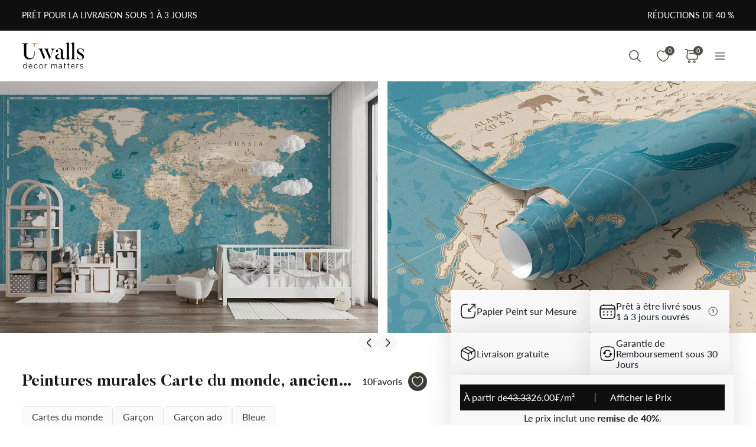

--- FILE ---
content_type: text/html; charset=UTF-8
request_url: https://uwalls.ch/fr/papier-peint-photo-chambre-d-enfant/image/u50378
body_size: 279144
content:
<!DOCTYPE html>
<html lang="fr-CH" xml:lang="fr-CH" class="scrollbar-slim">
<head>
        <meta charset="UTF-8"/>
    <meta name="viewport" content="width=device-width, initial-scale=1.0, maximum-scale=1.0, user-scalable=0">
            <meta name="theme-color" content="rgb(15 15 15)" />
        <meta name="msapplication-config" content="/browserconfig.xml" />
    
            <link rel="preload" as="font" href="/css/redesign/font_lato.css" onload="this.onload=null;this.rel='stylesheet'" />
        <link rel="preload" as="font" href="/css/redesign/font_butler.css" onload="this.onload=null;this.rel='stylesheet'" />
        <noscript>
            <link rel="preload" as="font" href="/css/redesign/font_lato.css" type="text/css" />
            <link rel="preload" as="font" href="/css/redesign/font_butler.css" type="text/css" />
        </noscript>
        <link rel="manifest" href="/manifest.json" />
    <link rel="icon" type="image/png" href="/favicon-16x16.png" sizes="16x16" />
    <link rel="icon" type="image/png" href="/favicon-32x32.png" sizes="32x32" />
    <link rel="icon" type="image/png" href="/favicon-48x48.png" sizes="48x48" />
    <link rel="icon" type="image/png" href="/favicon-96x96.png" sizes="96x96" />
    <link rel="apple-touch-icon" href="/img/apple-icon-57x57.png" sizes="57x57" />
    <link rel="apple-touch-icon" href="/img/apple-icon-60x60.png" sizes="60x60" />
    <link rel="apple-touch-icon" href="/img/apple-icon-72x72.png" sizes="72x72" />
    <link rel="apple-touch-icon" href="/img/apple-icon-76x76.png" sizes="76x76" />
    <link rel="apple-touch-icon" href="/img/apple-icon-114x114.png" sizes="114x114" />
    <link rel="apple-touch-icon" href="/img/apple-icon-120x120.png" sizes="120x120" />
    <link rel="apple-touch-icon" href="/img/apple-icon-144x144.png" sizes="144x144" />
    <link rel="apple-touch-icon" href="/img/apple-icon-152x152.png" sizes="152x152" />
    <link rel="apple-touch-icon" href="/img/apple-icon-180x180.png" sizes="180x180" />
    <link rel="mask-icon" href="/img/safari-pinned-tab.svg" color="#FB8122" />
    <title>Papier peint Carte du monde, ancienne carte nr. u50378 – magasin en ligne Uwalls</title>
    <script data-cfasync="false">
    window.default_multimask_phone_country = 'ch';

    window.phone_code_templates = [];
            window.phone_code_templates.be = '(999)999-999';
        window.phone_code_templates.dk = '99-99-99-99';
        window.phone_code_templates.de = '9{6,20}';
        window.phone_code_templates.li = '(999)999-9999';
        window.phone_code_templates.lu = '(999)999-999';
        window.phone_code_templates.at = '(999)999-9{4,5}';
        window.phone_code_templates.ch = '99-999-9999';
        window.phone_code_templates.eg = '(999)999-9999';
        window.phone_code_templates.al = '(999)999-999';
        window.phone_code_templates.ar = '999-999-9999';
        window.phone_code_templates.am = '99-999-999';
        window.phone_code_templates.az = '99-999-99-99';
        window.phone_code_templates.ba = '9{6,20}';
        window.phone_code_templates.br = '99-9{4,5}-9999';
        window.phone_code_templates.bg = '(999)999-999';
        window.phone_code_templates.cl = '99-9999-9999';
        window.phone_code_templates.co = '999-9999999';
        window.phone_code_templates.ec = '99-999-9999';
        window.phone_code_templates.ee = '999-9{4,5}';
        window.phone_code_templates.fi = '(999)999-99-99';
        window.phone_code_templates.fr = '9{9,13}';
        window.phone_code_templates.ge = '(999)999-999';
        window.phone_code_templates.gr = '(999)999-9999';
        window.phone_code_templates.ie = '(999)999-999';
        window.phone_code_templates.il = '9-999-9999';
        window.phone_code_templates.it = '(999)9999-9{2,3}';
        window.phone_code_templates.ca = '999-999-9999';
        window.phone_code_templates.kz = '(999)999-99-99';
        window.phone_code_templates.kg = '(999)999-999';
        window.phone_code_templates.hr = '99-999-999';
        window.phone_code_templates.lv = '99-999-999';
        window.phone_code_templates.lt = '(999)99-999';
        window.phone_code_templates.mt = '9999-9999';
        window.phone_code_templates.mk = '99-999-999';
        window.phone_code_templates.mx = '999-999-9999';
        window.phone_code_templates.md = '99-999-999';
        window.phone_code_templates.me = '99-999-999';
        window.phone_code_templates.nl = '999-9999-99';
        window.phone_code_templates.no = '(999)99-999';
        window.phone_code_templates.py = '999-999-999';
        window.phone_code_templates.pe = '999-999-999';
        window.phone_code_templates.pl = '999999-999';
        window.phone_code_templates.pt = '99-999-9999';
        window.phone_code_templates.ro = '99-999-9999';
        window.phone_code_templates.se = '99-999-9999';
        window.phone_code_templates.rs = '99-999-9999';
        window.phone_code_templates.sk = '(999)999-999';
        window.phone_code_templates.si = '99-999-999';
        window.phone_code_templates.es = '(999)999-999';
        window.phone_code_templates.tj = '99-999-9999';
        window.phone_code_templates.cz = '(999)999-999';
        window.phone_code_templates.tr = '(999)999-9999';
        window.phone_code_templates.ua = '(99)999-99-99';
        window.phone_code_templates.hu = '(999)999-999';
        window.phone_code_templates.uy = '99-999-999';
        window.phone_code_templates.us = '999-999-9999';
        window.phone_code_templates.uz = '99-999-9999';
        window.phone_code_templates.gb = '99-9999-9999';
        window.phone_code_templates.cy = '99-999-999';
        
    window.phone_code_validators = [];
            window.phone_code_validators.be = /^\([0-9]{3}\)[0-9]{3}[-. ]?[0-9]{3}$/;
        window.phone_code_validators.dk = /^[0-9]{2}[-. ]?[0-9]{2}[-. ]?[0-9]{2}[-. ]?[0-9]{2}$/;
        window.phone_code_validators.de = /^[0-9]{6,}$/;
        window.phone_code_validators.li = /^\([0-9]{3}\)[0-9]{3}[-. ]?[0-9]{4}$/;
        window.phone_code_validators.lu = /^\([0-9]{3}\)[0-9]{3}[-. ]?[0-9]{3}$/;
        window.phone_code_validators.at = /^\([0-9]{3}\)[0-9]{3}[-. ]?[0-9]{4,5}$/;
        window.phone_code_validators.ch = /^[0-9]{2}[-. ]?[0-9]{3}[-. ]?[0-9]{4}$/;
        window.phone_code_validators.eg = /^\([0-9]{3}\)[0-9]{3}[-. ]?[0-9]{4}$/;
        window.phone_code_validators.al = /^\([0-9]{3}\)[0-9]{3}[-. ]?[0-9]{3}$/;
        window.phone_code_validators.ar = /^[0-9]{3}[-. ]?[0-9]{3}[-. ]?[0-9]{4}$/;
        window.phone_code_validators.am = /^[0-9]{2}[-. ]?[0-9]{3}[-. ]?[0-9]{3}$/;
        window.phone_code_validators.az = /^[0-9]{2}[-. ]?[0-9]{3}[-. ]?[0-9]{2}[-. ]?[0-9]{2}$/;
        window.phone_code_validators.ba = /^[0-9]{6,}$/;
        window.phone_code_validators.br = /^[0-9]{2}[-. ]?[0-9]{4,5}[-. ]?[0-9]{4}$/;
        window.phone_code_validators.bg = /^\([0-9]{3}\)[0-9]{3}[-. ]?[0-9]{3}$/;
        window.phone_code_validators.cl = /^[0-9]{2}[-. ]?[0-9]{4}[-. ]?[0-9]{4}$/;
        window.phone_code_validators.co = /^[0-9]{3}[-. ]?[0-9]{7}$/;
        window.phone_code_validators.ec = /^[0-9]{2}[-. ]?[0-9]{3}[-. ]?[0-9]{4}$/;
        window.phone_code_validators.ee = /^[0-9]{3}[-. ]?[0-9]{4,5}$/;
        window.phone_code_validators.fi = /^\([0-9]{3}\)[0-9]{3}[-. ]?[0-9]{2}[-. ]?[0-9]{2}$/;
        window.phone_code_validators.fr = /^[0-9]{9,}$/;
        window.phone_code_validators.ge = /^\([0-9]{3}\)[0-9]{3}[-. ]?[0-9]{3}$/;
        window.phone_code_validators.gr = /^\([0-9]{3}\)[0-9]{3}[-. ]?[0-9]{4}$/;
        window.phone_code_validators.ie = /^\([0-9]{3}\)[0-9]{3}[-. ]?[0-9]{3}$/;
        window.phone_code_validators.il = /^[0-9]{1}[-. ]?[0-9]{3}[-. ]?[0-9]{4}$/;
        window.phone_code_validators.it = /^\([0-9]{3}\)[0-9]{4}[-. ]?[0-9]{2,3}$/;
        window.phone_code_validators.ca = /^[0-9]{3}[-. ]?[0-9]{3}[-. ]?[0-9]{4}$/;
        window.phone_code_validators.kz = /^\([0-9]{3}\)[0-9]{3}[-. ]?[0-9]{2}[-. ]?[0-9]{2}$/;
        window.phone_code_validators.kg = /^\([0-9]{3}\)[0-9]{3}[-. ]?[0-9]{3}$/;
        window.phone_code_validators.hr = /^[0-9]{2}[-. ]?[0-9]{3}[-. ]?[0-9]{3}$/;
        window.phone_code_validators.lv = /^[0-9]{2}[-. ]?[0-9]{3}[-. ]?[0-9]{3}$/;
        window.phone_code_validators.lt = /^\([0-9]{3}\)[0-9]{2}[-. ]?[0-9]{3}$/;
        window.phone_code_validators.mt = /^[0-9]{4}[-. ]?[0-9]{4}$/;
        window.phone_code_validators.mk = /^[0-9]{2}[-. ]?[0-9]{3}[-. ]?[0-9]{3}$/;
        window.phone_code_validators.mx = /^[0-9]{3}[-. ]?[0-9]{3}[-. ]?[0-9]{4}$/;
        window.phone_code_validators.md = /^[0-9]{2}[-. ]?[0-9]{3}[-. ]?[0-9]{3}$/;
        window.phone_code_validators.me = /^[0-9]{2}[-. ]?[0-9]{3}[-. ]?[0-9]{3}$/;
        window.phone_code_validators.nl = /^[0-9]{3}[-. ]?[0-9]{4}[-. ]?[0-9]{2}$/;
        window.phone_code_validators.no = /^\([0-9]{3}\)[0-9]{2}[-. ]?[0-9]{3}$/;
        window.phone_code_validators.py = /^[0-9]{3}[-. ]?[0-9]{3}[-. ]?[0-9]{3}$/;
        window.phone_code_validators.pe = /^[0-9]{3}[-. ]?[0-9]{3}[-. ]?[0-9]{3}$/;
        window.phone_code_validators.pl = /^[0-9]{3}[0-9]{3}[-. ]?[0-9]{3}$/;
        window.phone_code_validators.pt = /^[0-9]{2}[-. ]?[0-9]{3}[-. ]?[0-9]{4}$/;
        window.phone_code_validators.ro = /^[0-9]{2}[-. ]?[0-9]{3}[-. ]?[0-9]{4}$/;
        window.phone_code_validators.se = /^[0-9]{2}[-. ]?[0-9]{3}[-. ]?[0-9]{4}$/;
        window.phone_code_validators.rs = /^[0-9]{2}[-. ]?[0-9]{3}[-. ]?[0-9]{4}$/;
        window.phone_code_validators.sk = /^\([0-9]{3}\)[0-9]{3}[-. ]?[0-9]{3}$/;
        window.phone_code_validators.si = /^[0-9]{2}[-. ]?[0-9]{3}[-. ]?[0-9]{3}$/;
        window.phone_code_validators.es = /^\([0-9]{3}\)[0-9]{3}[-. ]?[0-9]{3}$/;
        window.phone_code_validators.tj = /^[0-9]{2}[-. ]?[0-9]{3}[-. ]?[0-9]{4}$/;
        window.phone_code_validators.cz = /^\([0-9]{3}\)[0-9]{3}[-. ]?[0-9]{3}$/;
        window.phone_code_validators.tr = /^\([0-9]{3}\)[0-9]{3}[-. ]?[0-9]{4}$/;
        window.phone_code_validators.ua = /^\([1-9][0-9]\)[0-9]{3}[-. ]?[0-9]{2}[-. ]?[0-9]{2}$/;
        window.phone_code_validators.hu = /^\([0-9]{3}\)[0-9]{3}[-. ]?[0-9]{3}$/;
        window.phone_code_validators.uy = /^[0-9]{2}[-. ]?[0-9]{3}[-. ]?[0-9]{3}$/;
        window.phone_code_validators.us = /^[0-9]{3}[-. ]?[0-9]{3}[-. ]?[0-9]{4}$/;
        window.phone_code_validators.uz = /^[0-9]{2}[-. ]?[0-9]{3}[-. ]?[0-9]{4}$/;
        window.phone_code_validators.gb = /^[0-9]{2}[-. ]?[0-9]{4}[-. ]?[0-9]{4}$/;
        window.phone_code_validators.cy = /^[0-9]{2}[-. ]?[0-9]{3}[-. ]?[0-9]{3}$/;
        
    window.localized_countries_arr = [];
        window.localized_countries_arr = {"be":"Belgique","dk":"Danemark","de":"Allemagne","li":"Liechtenstein","lu":"Luxembourg","at":"Autriche","ch":"Suisse","eg":"\u00c9gypte","al":"Albanie","ar":"Argentina","am":"Arm\u00e9nie","az":"Azerba\u00efdjan","ba":"Bosnie-Herz\u00e9govine","br":"Brasil","bg":"Bulgarie","cl":"Chile","co":"Colombia","ec":"Ecuador","ee":"Estonie","fi":"Finlande","fr":"France","ge":"G\u00e9orgie","gr":"Gr\u00e8ce","ie":"Irlande","il":"Isra\u00ebl","it":"Italie","ca":"Canada","kz":"Kazakhstan","kg":"Kirghizistan","hr":"Croatie","lv":"Lettonie","lt":"Lituanie","mt":"Malte","mk":"Mac\u00e9doine, Ex-R\u00e9publique yougoslave de","mx":"Mexico","md":"Moldova","me":"Montenegro","nl":"Pays-Bas","no":"Norv\u00e8ge","py":"Paraguay","pe":"Peru","pl":"Pologne","pt":"Portugal","ro":"Roumanie","se":"Su\u00e8de","rs":"Serbie","sk":"Slovaquie","si":"Slov\u00e9nie","es":"Espagne","tj":"Tadjikistan","cz":"R\u00e9publique Tch\u00e8que","tr":"T\u00fcrkiye","ua":"Ukraine","hu":"Hongrie","uy":"Uruguay","us":"USA","uz":"Ouzb\u00e9kistan","gb":"Royaume-Uni","cy":"Chypre"};
    
    window.only_countries_arr = [];
        window.only_countries_arr = ["be","dk","de","li","lu","at","ch","eg","al","ar","am","az","ba","br","bg","cl","co","ec","ee","fi","fr","ge","gr","ie","il","it","ca","kz","kg","hr","lv","lt","mt","mk","mx","md","me","nl","no","py","pe","pl","pt","ro","se","rs","sk","si","es","tj","cz","tr","ua","hu","uy","us","uz","gb","cy"];
    
    window.preferred_countries = [];
        window.preferred_countries = ["be","dk","de","li","lu","at","ch"];
    </script>
            

            <script data-cfasync="false" src="https://ajax.googleapis.com/ajax/libs/jquery/3.3.1/jquery.min.js"></script>
        <script>
            window.jQuery || document.write('<script data-cfasync="false" src="/js/lib/jquery-3.3.1.min.js"><\/script>');
        </script>
    
    <script data-cfasync="false">
    var dataLayer = dataLayer || [];
    var dataLayer_content = {
    "userIP": "66.249.65.104",
    "product_type": "murals",
    "is_proxy": 0,
    "ip": "66.249.65.104",
    "country": "",
    "ecomm_pagetype": "product",
    "ecomm_prodid": "u50378",
    "ecomm_totalvalue": "26.00",
    "ecomm_category": "Papier peint photo Carte du monde",
    "contentName": "Peintures murales Carte du monde, ancienne carte",
    "contentSKU": [
        "u50378"
    ]
};
    dataLayer.push(dataLayer_content);
</script>
    <!-- Google Optimize anti-flicker -->
    <!-- <style>.async-hide { opacity: 0 !important} </style>-->
    <!-- <script data-cfasync="false">
        (function(a,s,y,n,c,h,i,d,e){s.className+=' '+y;
            h.end=i=function(){s.className=s.className.replace(RegExp(' ?'+y),'')};
            (a[n]=a[n]||[]).hide=h;setTimeout(function(){i();h.end=null},c);
        })(window,document.documentElement,'async-hide','dataLayer',4000,{'GTM-MHJZM9VP':true});
    </script>-->
    <!-- End Google Optimize anti-flicker -->
    <!-- Google Tag Manager -->
    <script data-cfasync="false">
        window.gtm_id = 'GTM-MHJZM9VP';
    </script>
        <script defer data-cfasync="false">(function(w,d,s,l,i){w[l]=w[l]||[];w[l].push({'gtm.start':
                new Date().getTime(),event:'gtm.js'});var f=d.getElementsByTagName(s)[0],
            j=d.createElement(s),dl=l!='dataLayer'?'&l='+l:'';j.async=true;j.defer=true;j.src=
            'https://www.googletagmanager.com/gtm.js?id='+i+dl;f.parentNode.insertBefore(j,f);
        })(window,document,'script','dataLayer','GTM-MHJZM9VP');</script>
        <!-- End Google Tag Manager -->

            <!-- Google Tag Manager -->
        <script defer data-cfasync="false">(function(w,d,s,l,i){w[l]=w[l]||[];w[l].push({'gtm.start':
                    new Date().getTime(),event:'gtm.js'});var f=d.getElementsByTagName(s)[0],
                j=d.createElement(s),dl=l!='dataLayer'?'&l='+l:'';j.async=true;j.defer=true;j.src=
                'https://www.googletagmanager.com/gtm.js?id='+i+dl;f.parentNode.insertBefore(j,f);
            })(window,document,'script','dataLayer','GTM-W7R7NWQ');</script>
        <!-- End Google Tag Manager -->
    
                    <script charset="UTF-8" src="//web.webpushs.com/js/push/27918b2828ddcaecff784e2d81d1fd05_1.js" async></script>
        <!-- Start cookieyes banner -->
<script id="cookieyes" type="text/javascript"
        src="https://cdn-cookieyes.com/client_data/deb536b162b81777703097f0/script.js"></script>
<!-- End cookieyes banner -->
    
    
        <script src="https://browser.sentry-cdn.com/8.34.0/bundle.min.js" crossorigin="anonymous">
    </script>
    <script>

        ;(function () {

            'use strict';

            Sentry.init({
                dsn: 'https://350c016b19734317abc5661271649f8a@sentry.itipteam.com/27',
                release : 'cc3b163'
            });

        }) ();

    </script>
            <script type="text/javascript">
        !function(f,b,e,v,n,t,s){if(f.fbq)return;n=f.fbq=function(){n.callMethod?
            n.callMethod.apply(n,arguments):n.queue.push(arguments)};if(!f._fbq)f._fbq=n;
            n.push=n;n.loaded=!0;n.version='2.0';n.queue=[];t=b.createElement(e);t.async=!0;
            t.src=v;s=b.getElementsByTagName(e)[0];s.parentNode.insertBefore(t,s)}(window,
            document,'script','https://connect.facebook.net/en_US/fbevents.js');
    </script>
        <script type="text/javascript">
            fbq('init', '873040607815520');
        fbq('track', 'PageView');
</script>
        <script type="text/javascript">
        /* Facebook Integration Event Tracking */
fbq('set', 'agent', 'itip-client', '873040607815520');
fbq('track', 'ViewContent', {
    "content_name": "Peintures murales Carte du monde, ancienne carte",
    "content_ids": "[\"u50378\"]",
    "content_type": "product",
    "contents": "[{\"id\":\"u50378\",\"quantity\":1}]",
    "content_category": "Papier peint photo Carte du monde",
    "value": "26.00",
    "currency": "CHF"
});    </script>
    <meta name="keywords" content="cartographie,cartes du monde,carte du monde,globe-trotter,topographie,navigation,voyage,garçon,garçon ado,Peut s&#039;intégrer dans une chambre d&#039;enfant">
<meta name="description" content="Papier peint Carte du monde, ancienne carte nr. u50378 - acheter au magasin en ligne Uwalls, Matériaux écologiques, Prix avantageux.">
<meta name="og:url" content="https://uwalls.ch/fr/papier-peint-photo-chambre-d-enfant/image/u50378">
<meta name="og:title" content="Papier peint Carte du monde, ancienne carte nr. u50378 – magasin en ligne Uwalls">
<meta name="og:description" content="Papier peint Carte du monde, ancienne carte nr. u50378 - acheter au magasin en ligne Uwalls, Matériaux écologiques, Prix avantageux.">
<meta name="og:type" content="website">
<meta name="og:locale" content="fr_CH">
<meta name="og:image" content="https://static.uwalls.ch/products/0/422/u50378pir2mr.jpg">
<meta name="og:site_name" content="uwalls.ch">
<meta name="og:updated_time" content="24 jan 2026 15:51:07">
<link href="https://uwalls.it/carta-da-parati-bambini/image/u50378" rel="alternate" hreflang="it-IT">
<link href="https://uwalls.fr/papier-peint-enfants/image/u50378" rel="alternate" hreflang="fr-FR">
<link href="https://uwalls.es/murales-de-pared-infantiles/image/u50378" rel="alternate" hreflang="es-ES">
<link href="https://uwalls.ro/fototapet-pentru-copii/image/u50378" rel="alternate" hreflang="ro-RO">
<link href="https://uwalls.de/fototapeten-kinder/image/u50378" rel="alternate" hreflang="de-DE">
<link href="https://uwalls.pl/fototapety-dla-dzieci/image/u50378" rel="alternate" hreflang="pl-PL">
<link href="https://uwalls.com/wall-murals-kids/image/u50378" rel="alternate" hreflang="x-default">
<link href="https://uwalls.com/es/murales-de-pared/image/u50378" rel="alternate" hreflang="es-US">
<link href="https://uwalls.co.uk/wall-murals-kids/image/u50378" rel="alternate" hreflang="en-GB">
<link href="https://uwalls.nl/fotobehang-kinder/image/u50378" rel="alternate" hreflang="nl-NL">
<link href="https://spalerna.com.ua/fotoshpaleri-dityachi/image/u50378" rel="alternate" hreflang="uk-UA">
<link href="https://uwalls.cz/fototapety-detske/image/u50378" rel="alternate" hreflang="cs-CZ">
<link href="https://uwalls.hu/fototapetak-gyerekszoba/image/u50378" rel="alternate" hreflang="hu-HU">
<link href="https://uwalls.sk/fototapety-detske/image/u50378" rel="alternate" hreflang="sk-SK">
<link href="https://uwalls.pt/papel-de-parede-para-criancas/image/u50378" rel="alternate" hreflang="pt-PT">
<link href="https://uwalls.se/fototapet-barns/image/u50378" rel="alternate" hreflang="sv-SE">
<link href="https://uwalls.ee/fototapeedid-laste/image/u50378" rel="alternate" hreflang="et-EE">
<link href="https://uwalls.bg/fototapeti-detskie/image/u50378" rel="alternate" hreflang="bg-BG">
<link href="https://uwalls.fi/valokuvatapetti-lasten/image/u50378" rel="alternate" hreflang="fi-FI">
<link href="https://uwalls.gr/tapetsaries-toihoi-paidia/image/u50378" rel="alternate" hreflang="el-GR">
<link href="https://uwalls.at/fototapeten-kinder/image/u50378" rel="alternate" hreflang="de-AT">
<link href="https://uwalls.no/fototapet-barn/image/u50378" rel="alternate" hreflang="nb-NO">
<link href="https://uwalls.be/fotobehang-kinder/image/u50378" rel="alternate" hreflang="nl-BE">
<link href="https://uwalls.be/fr/papier-peint-pour-enfants/image/u50378" rel="alternate" hreflang="fr-BE">
<link href="https://uwalls.dk/fototapet-born/image/u50378" rel="alternate" hreflang="da-DK">
<link href="https://uwalls.ch/fototapeten-en-kinderzimmer/image/u50378" rel="alternate" hreflang="de-CH">
<link href="https://uwalls.ch/fr/papier-peint-photo-chambre-d-enfant/image/u50378" rel="alternate" hreflang="fr-CH">
<link href="https://uwalls.me/tapete-za-zid-dechije/image/u50378" rel="alternate" hreflang="sr-ME">
<link href="https://uwalls.md/fototapet-pentru-copii/image/u50378" rel="alternate" hreflang="ro-MD">
<link href="https://uwalls.lv/fototapetes-berniem/image/u50378" rel="alternate" hreflang="lv-LV">
<link href="https://uwalls.lt/fototapetai-vaikai/image/u50378" rel="alternate" hreflang="lt-LT">
<link href="https://uwalls.rs/fototapeti-deciji/image/u50378" rel="alternate" hreflang="sr-RS">
<link href="https://uwalls.com.hr/fototapete-decje/image/u50378" rel="alternate" hreflang="hr-HR">
<link href="https://ca.uwalls.com/wall-murals-kids/image/u50378" rel="alternate" hreflang="en-CA">
<link href="https://ca.uwalls.com/fr/papier-peint-pour-enfants/image/u50378" rel="alternate" hreflang="fr-CA">
<link href="https://uwalls.si/fototapete-otroci/image/u50378" rel="alternate" hreflang="sl-SI">
<link href="https://uwalls.ie/wall-murals/image/u50378" rel="alternate" hreflang="en-IE">
<link href="https://uwalls.mx/papel-tapiz/image/u50378" rel="alternate" hreflang="es-MX">
<link href="https://uwalls.com.br/papel-de-parede/image/u50378" rel="alternate" hreflang="pt-BR">
<link href="https://uwalls.ar/murales-de-pared/image/u50378" rel="alternate" hreflang="es-AR">
<link href="https://uwalls.com.co/murales-de-pared/image/u50378" rel="alternate" hreflang="es-CO">
<link href="https://uwalls.cl/murales-de-pared/image/u50378" rel="alternate" hreflang="es-CL">
<link href="https://uwalls.com.pe/murales-de-pared/image/u50378" rel="alternate" hreflang="es-PE">
<link href="https://uwalls.com.ec/murales-de-pared/image/u50378" rel="alternate" hreflang="es-EC">
<link href="https://uwalls.com.uy/murales-de-pared/image/u50378" rel="alternate" hreflang="es-UY">
<link href="https://uwalls.com.py/murales-de-pared/image/u50378" rel="alternate" hreflang="es-PY">
<link href="https://uwalls.ch/fr/papier-peint-photo-chambre-d-enfant/image/u50378" rel="canonical">
<link id="singleProductImageMainInterior" href="https://static.uwalls.ch/products/0/422/u50378pir2mr_1200.webp" rel="preload" as="image">
<link href="https://static.uwalls.ch/products/0/422/u50378pir2mr_600.webp" rel="preload" as="image">
<link id="singleProductImageMainCropper" href="https://static.uwalls.ch/products/0/422/u50378p_600.webp" rel="preload" as="image">
<link href="https://static.uwalls.ch/products/0/422/u50378pzv_600.webp" rel="preload" as="image">
<link href="https://static.uwalls.ch/products/0/422/u50378p_1200.webp" rel="preload" as="image">
<link href="/assets_rl/css-compress/20260124_11_55_cc3b163/e52cebf7e3a90045d5ad9482ee8c5921.css?v=1769255740" rel="stylesheet">
<script>window.analyticsTypes={"blockType":{"relevantPicturesCrop":{"type":"blockType","id":1,"value":"relevantPicturesCrop"},"cropConsultation":{"type":"blockType","id":2,"value":"cropConsultation"},"cropVisualization":{"type":"blockType","id":3,"value":"cropVisualization"}},"event":{"productView":{"type":"event","id":1,"value":"productView"},"addToCart":{"type":"event","id":2,"value":"addToCart"},"productOrder":{"type":"event","id":3,"value":"productOrder"},"addToFavorite":{"type":"event","id":4,"value":"addToFavorite"},"productCardView":{"type":"event","id":5,"value":"productCardView"},"lead":{"type":"event","id":6,"value":"lead"},"custom":{"type":"event","id":7,"value":"custom"},"customNewProduct":{"type":"event","id":8,"value":"customNewProduct"}},"pageType":{"home":{"type":"pageType","id":1,"value":"home"},"category":{"type":"pageType","id":2,"value":"category"},"product":{"type":"pageType","id":3,"value":"product"},"cart":{"type":"pageType","id":4,"value":"cart"},"purchase":{"type":"pageType","id":5,"value":"purchase"},"other":{"type":"pageType","id":6,"value":"other"}},"productType":{"murals":{"type":"productType","id":1,"value":"murals"},"canvas":{"type":"productType","id":2,"value":"canvas"},"wallpapers":{"type":"productType","id":3,"value":"wallpapers"}}};window.analyticsEnabled=true;window.domainID=32;window.enable_promocodes_subscribe=0;window.fbIds=["873040607815520"];window.promocodes_subscribe_popup_delay=20;window.website_lang='de';window.website_locale='fr-CH';window.userCountry='US';window.userCountryState='';window.userCountryStateCode='';window.productTypeID=1;window.pageType='product';window.promocodeSubscribeExcludedProductTypes='1,3';window.promocodeSubscribeExcludedPageTypes='product,cart,order';window.categoryProductSliderEnabled=1;window.menuLangPrefix='/fr';window.versionHash='cc3b163';</script>    <meta name="csrf-param" content="_csrf">
<meta name="csrf-token" content="d7OafxZDXOlnZ_7Vd-ijKpFJdBAa6DXVYHTE9YQdArUe2NsVSXYIoCYIppNOr_pC0A0yY0KQYrQLN6rG9nhw1w==">
<script data-cfasync="false" nonce="879bf80b-cae5-4176-bd89-ba5f3592c8aa">try{(function(w,d){!function(j,k,l,m){if(j.zaraz)console.error("zaraz is loaded twice");else{j[l]=j[l]||{};j[l].executed=[];j.zaraz={deferred:[],listeners:[]};j.zaraz._v="5874";j.zaraz._n="879bf80b-cae5-4176-bd89-ba5f3592c8aa";j.zaraz.q=[];j.zaraz._f=function(n){return async function(){var o=Array.prototype.slice.call(arguments);j.zaraz.q.push({m:n,a:o})}};for(const p of["track","set","debug"])j.zaraz[p]=j.zaraz._f(p);j.zaraz.init=()=>{var q=k.getElementsByTagName(m)[0],r=k.createElement(m),s=k.getElementsByTagName("title")[0];s&&(j[l].t=k.getElementsByTagName("title")[0].text);j[l].x=Math.random();j[l].w=j.screen.width;j[l].h=j.screen.height;j[l].j=j.innerHeight;j[l].e=j.innerWidth;j[l].l=j.location.href;j[l].r=k.referrer;j[l].k=j.screen.colorDepth;j[l].n=k.characterSet;j[l].o=(new Date).getTimezoneOffset();if(j.dataLayer)for(const t of Object.entries(Object.entries(dataLayer).reduce((u,v)=>({...u[1],...v[1]}),{})))zaraz.set(t[0],t[1],{scope:"page"});j[l].q=[];for(;j.zaraz.q.length;){const w=j.zaraz.q.shift();j[l].q.push(w)}r.defer=!0;for(const x of[localStorage,sessionStorage])Object.keys(x||{}).filter(z=>z.startsWith("_zaraz_")).forEach(y=>{try{j[l]["z_"+y.slice(7)]=JSON.parse(x.getItem(y))}catch{j[l]["z_"+y.slice(7)]=x.getItem(y)}});r.referrerPolicy="origin";r.src="/cdn-cgi/zaraz/s.js?z="+btoa(encodeURIComponent(JSON.stringify(j[l])));q.parentNode.insertBefore(r,q)};["complete","interactive"].includes(k.readyState)?zaraz.init():j.addEventListener("DOMContentLoaded",zaraz.init)}}(w,d,"zarazData","script");window.zaraz._p=async d$=>new Promise(ea=>{if(d$){d$.e&&d$.e.forEach(eb=>{try{const ec=d.querySelector("script[nonce]"),ed=ec?.nonce||ec?.getAttribute("nonce"),ee=d.createElement("script");ed&&(ee.nonce=ed);ee.innerHTML=eb;ee.onload=()=>{d.head.removeChild(ee)};d.head.appendChild(ee)}catch(ef){console.error(`Error executing script: ${eb}\n`,ef)}});Promise.allSettled((d$.f||[]).map(eg=>fetch(eg[0],eg[1])))}ea()});zaraz._p({"e":["(function(w,d){})(window,document)"]});})(window,document)}catch(e){throw fetch("/cdn-cgi/zaraz/t"),e;};</script></head>
<body class="d-flex flex-column scrollbar-slim device-desktop units-metric">
    <?xml version="1.0" encoding="utf-8"?><svg xmlns="http://www.w3.org/2000/svg" xmlns:xlink="http://www.w3.org/1999/xlink" style="display: none;"><symbol fill="none" viewBox="0 0 24 24" id="brand-bill" xmlns="http://www.w3.org/2000/svg"><path d="M4.301 3A.3.3 0 0 0 4 3.301V18.46c0 1.07.873 1.94 1.944 1.94h12.099l.002-.001a2.304 2.304 0 0 0 2.27-2.3v-3.484a.3.3 0 0 0-.3-.301h-3.71v-1.475a.3.3 0 0 0-.056-.171 4.008 4.008 0 0 0 3.762-3.992 4.007 4.007 0 0 0-3.707-3.987V3.301A.3.3 0 0 0 16.005 3H4.301Zm.299.6h11.106v1.09a4.007 4.007 0 0 0-3.707 3.986 4.008 4.008 0 0 0 3.762 3.992.3.3 0 0 0-.055.171v5.26c0 .674.29 1.28.752 1.7H5.944c-.75 0-1.344-.591-1.344-1.339V3.6Zm11.405 1.679a3.398 3.398 0 1 1 0 6.796 3.399 3.399 0 1 1 0-6.796Zm.067.75a.3.3 0 0 0-.302.301v.47h-.062c-.575 0-1.018.504-1.018 1.087 0 .584.443 1.09 1.018 1.09h.594c.222 0 .42.197.42.487s-.198.49-.42.49h-1.13a.3.3 0 1 0 0 .6h.598v.47a.3.3 0 0 0 .578.114.298.298 0 0 0 .022-.115v-.472c.542-.038.95-.527.95-1.087 0-.584-.443-1.087-1.018-1.087h-.594c-.222 0-.42-.2-.42-.49s.198-.487.42-.487h1.13a.3.3 0 1 0 0-.6h-.468v-.47a.298.298 0 0 0-.184-.277.3.3 0 0 0-.114-.024ZM6.907 7.106a.3.3 0 1 0 0 .6h3.517a.3.3 0 0 0 0-.6H6.907Zm0 3.18a.299.299 0 0 0-.3.3.3.3 0 0 0 .3.3h3.517a.3.3 0 0 0 0-.6H6.907Zm0 3.18a.302.302 0 0 0-.3.299.3.3 0 0 0 .3.301h6.491a.299.299 0 0 0 .213-.513.299.299 0 0 0-.213-.087h-6.49Zm9.397 1.449h3.41v3.184c0 .948-.755 1.7-1.705 1.7-.95 0-1.705-.752-1.705-1.7v-3.184Zm-9.397 1.73a.302.302 0 0 0-.3.3.3.3 0 0 0 .3.3h6.491a.3.3 0 0 0 .278-.415.3.3 0 0 0-.278-.184h-6.49Z" fill="#959595" stroke="#959595" stroke-width=".5"/></symbol><symbol fill="none" viewBox="0 0 35 18" id="brand-blik-gray" xmlns="http://www.w3.org/2000/svg"><path d="M.1.667H3v6.235c.292-.12.55-.24.824-.344 3.141-1.085 6.54.861 7.192 4.134a5.544 5.544 0 0 1-4.325 6.528c-2.97.62-5.94-1.378-6.506-4.375a6.366 6.366 0 0 1-.103-1.137V.804C.099.787.099.736.099.667Zm5.51 13.797c1.458 0 2.642-1.188 2.66-2.652 0-1.465-1.185-2.67-2.644-2.67a2.657 2.657 0 0 0-2.66 2.67 2.638 2.638 0 0 0 2.643 2.652ZM34.874 17.238h-3.639a.225.225 0 0 1-.206-.104 1082.959 1082.959 0 0 0-3.88-5.512c-.033-.052-.068-.086-.12-.172v5.77h-2.9V.667h2.9v10.697c.018 0 .018.017.035.017.034-.034.052-.069.086-.103 1.27-1.602 2.523-3.187 3.793-4.79.069-.085.138-.137.258-.12h3.244c-1.373 1.688-2.73 3.342-4.085 5.013 1.51 1.946 3.004 3.893 4.514 5.857ZM13.18.667h2.9V17.22h-2.9V.667ZM21.557 17.22h-2.9V6.387h2.9V17.22Z" fill="#0F0F0F" fill-opacity=".2"/><path d="M8.37 4.956A2.132 2.132 0 0 0 10.5 2.82c0-1.18-.954-2.136-2.13-2.136A2.132 2.132 0 0 0 6.243 2.82c0 1.18.953 2.136 2.129 2.136Z" fill="#0F0F0F" fill-opacity=".2"/></symbol><symbol fill="none" viewBox="0 0 60 28" id="brand-blik-white" xmlns="http://www.w3.org/2000/svg"><g clip-path="url(#aca)" fill="#fff"><path d="M.471-.059h4.912V10.5c.494-.204.93-.409 1.395-.584 5.319-1.837 11.073 1.459 12.178 7a9.388 9.388 0 0 1-7.324 11.055C6.603 29.02 1.575 25.637.616 20.562a10.777 10.777 0 0 1-.174-1.925V.175C.47.145.47.058.47-.06Zm9.33 23.363c2.47 0 4.475-2.013 4.504-4.492 0-2.479-2.005-4.52-4.475-4.52a4.498 4.498 0 0 0-4.505 4.52A4.467 4.467 0 0 0 9.8 23.304ZM59.355 28H53.193a.38.38 0 0 1-.349-.175c-2.18-3.121-4.36-6.213-6.568-9.334-.058-.087-.116-.145-.204-.291v9.77h-4.911V-.058h4.911v18.113c.03 0 .03.03.058.03.059-.06.088-.118.146-.176 2.15-2.712 4.272-5.396 6.423-8.108.116-.146.233-.234.436-.204h5.493c-2.325 2.858-4.621 5.658-6.917 8.487 2.558 3.296 5.086 6.592 7.644 9.917ZM22.618-.059h4.912v28.03h-4.912V-.06ZM36.801 27.97h-4.912V9.626h4.912v18.346Z"/><path d="M14.48 7.204a3.61 3.61 0 0 0 3.604-3.617A3.61 3.61 0 0 0 14.48-.029a3.61 3.61 0 0 0-3.604 3.616 3.61 3.61 0 0 0 3.604 3.617Z"/></g><defs><clipPath id="aca"><path fill="#fff" transform="translate(.5)" d="M0 0h59v28H0z"/></clipPath></defs></symbol><symbol fill="none" viewBox="0 0 62 20" id="brand-paypal-gray" xmlns="http://www.w3.org/2000/svg"><g clip-path="url(#ada)" fill="#0F0F0F" fill-opacity=".2"><path d="M2.532 1.667c-.18 0-.332.13-.36.308L.098 15.176a.34.34 0 0 0 .333.39h2.46c.178 0 .33-.13.359-.308l.61-3.876a.364.364 0 0 1 .359-.309h2.236c2.613 0 4.832-1.913 5.237-4.506.408-2.615-1.627-4.895-4.512-4.9H2.532Zm2.39 2.947h1.79c1.473 0 1.953.872 1.801 1.837-.151.967-.896 1.679-2.321 1.679H4.37l.553-3.516Zm11.773.897c-.621.002-1.336.13-2.138.466-1.841.77-2.725 2.36-3.1 3.52 0 0-1.195 3.54 1.504 5.484 0 0 2.504 1.872 5.322-.115l-.049.31a.34.34 0 0 0 .191.36c.045.02.093.03.141.03h2.335c.18 0 .332-.13.36-.308l1.42-9.04a.34.34 0 0 0-.332-.39h-2.335c-.18 0-.332.13-.36.307l-.076.487s-1.02-1.118-2.883-1.11Zm.076 2.856c.268 0 .514.037.734.108 1.007.324 1.579 1.296 1.413 2.349-.204 1.296-1.263 2.25-2.622 2.25-.268 0-.513-.036-.733-.107-1.008-.325-1.583-1.296-1.417-2.349.204-1.297 1.266-2.251 2.625-2.251ZM36.16 1.667c-.179 0-.331.13-.359.308l-2.074 13.201a.34.34 0 0 0 .332.39h2.46c.18 0 .332-.13.36-.308l.61-3.876a.364.364 0 0 1 .358-.309h2.237c2.613 0 4.831-1.913 5.236-4.506.409-2.615-1.626-4.895-4.511-4.9H36.16Zm2.392 2.947h1.79c1.472 0 1.952.872 1.8 1.837-.151.967-.896 1.679-2.322 1.679H38l.552-3.516Zm11.772.897c-.622.002-1.336.13-2.139.466-1.84.77-2.724 2.36-3.1 3.52 0 0-1.194 3.54 1.505 5.484 0 0 2.503 1.872 5.322-.115l-.049.31a.34.34 0 0 0 .333.39h2.335c.179 0 .331-.13.36-.308l1.42-9.04a.34.34 0 0 0-.333-.39h-2.335c-.179 0-.331.13-.36.307l-.076.487s-1.02-1.118-2.883-1.11Zm.076 2.856c.268 0 .513.037.733.108 1.008.324 1.58 1.296 1.414 2.349-.204 1.296-1.264 2.25-2.622 2.25-.268 0-.513-.036-.734-.107-1.007-.325-1.582-1.296-1.417-2.349.204-1.297 1.267-2.251 2.626-2.251ZM23.79 5.827a.274.274 0 0 0-.261.358l2.56 7.973-2.315 3.757a.274.274 0 0 0 .232.418h2.736a.454.454 0 0 0 .39-.22l7.15-11.87a.274.274 0 0 0-.234-.416h-2.736a.454.454 0 0 0-.392.224l-2.814 4.769-1.429-4.734a.365.365 0 0 0-.348-.26l-2.54.001ZM58.966 1.667a.364.364 0 0 0-.36.308l-2.075 13.2a.34.34 0 0 0 .333.392h2.46c.179 0 .332-.131.36-.309l2.074-13.201a.34.34 0 0 0-.192-.36.336.336 0 0 0-.14-.03h-2.46Z"/></g><defs><clipPath id="ada"><path fill="#fff" transform="translate(.082)" d="M0 0h61.667v20H0z"/></clipPath></defs></symbol><symbol fill="none" viewBox="0 0 75 28" id="brand-paypal-white" xmlns="http://www.w3.org/2000/svg"><g clip-path="url(#aea)" fill="#fff"><path d="M3.446 5.6a.438.438 0 0 0-.433.372L.52 21.928a.412.412 0 0 0 .23.435c.054.024.111.037.17.037h2.957a.439.439 0 0 0 .432-.372l.733-4.686a.439.439 0 0 1 .432-.373h2.688c3.142 0 5.808-2.313 6.295-5.446.492-3.16-1.955-5.917-5.423-5.923H3.446ZM6.32 9.162h2.151c1.771 0 2.348 1.054 2.166 2.22-.183 1.169-1.078 2.03-2.791 2.03h-2.19l.664-4.25Zm14.152 1.084c-.747.003-1.606.157-2.57.563-2.213.93-3.276 2.854-3.727 4.256 0 0-1.436 4.278 1.809 6.628 0 0 3.01 2.262 6.397-.14l-.059.375a.413.413 0 0 0 .23.434.4.4 0 0 0 .17.038h2.807a.439.439 0 0 0 .432-.372L27.67 11.1a.412.412 0 0 0-.23-.435.401.401 0 0 0-.17-.038h-2.807a.439.439 0 0 0-.432.373l-.092.588s-1.226-1.351-3.466-1.343Zm.092 3.452c.322 0 .617.044.882.13 1.21.393 1.898 1.567 1.699 2.84-.245 1.566-1.519 2.72-3.152 2.72-.322 0-.617-.044-.882-.13-1.211-.392-1.902-1.566-1.703-2.84.245-1.566 1.522-2.72 3.156-2.72ZM43.872 5.6a.438.438 0 0 0-.432.372l-2.494 15.956a.412.412 0 0 0 .231.435c.053.024.11.037.17.037h2.957a.439.439 0 0 0 .432-.372l.732-4.686a.439.439 0 0 1 .432-.373h2.689c3.141 0 5.808-2.313 6.294-5.446.492-3.16-1.955-5.917-5.423-5.923h-5.588Zm2.875 3.562h2.15c1.772 0 2.349 1.054 2.166 2.22-.182 1.169-1.078 2.03-2.791 2.03h-2.19l.665-4.25Zm14.151 1.084c-.747.003-1.606.157-2.57.563-2.213.93-3.276 2.854-3.727 4.256 0 0-1.435 4.278 1.81 6.628 0 0 3.008 2.262 6.396-.14l-.058.375a.412.412 0 0 0 .23.435c.054.024.111.037.17.037h2.807a.439.439 0 0 0 .432-.372L68.096 11.1a.413.413 0 0 0-.23-.435.403.403 0 0 0-.17-.038H64.89a.439.439 0 0 0-.432.373l-.092.588s-1.226-1.351-3.467-1.343Zm.092 3.452c.322 0 .617.044.882.13 1.211.393 1.898 1.567 1.7 2.84-.246 1.566-1.52 2.72-3.153 2.72-.322 0-.617-.044-.882-.13-1.21-.392-1.902-1.566-1.703-2.84.245-1.566 1.523-2.72 3.156-2.72ZM29 10.628c-.222 0-.38.22-.312.433l3.078 9.637-2.783 4.541a.331.331 0 0 0 .279.505h3.289a.543.543 0 0 0 .467-.266l8.596-14.348a.331.331 0 0 0-.28-.502h-3.29a.542.542 0 0 0-.47.27l-3.384 5.765-1.717-5.721a.439.439 0 0 0-.419-.314h-3.053ZM71.286 5.6a.439.439 0 0 0-.432.372l-2.495 15.956a.411.411 0 0 0 .23.435.402.402 0 0 0 .17.037h2.958a.439.439 0 0 0 .432-.372L74.642 6.07a.413.413 0 0 0-.23-.434.402.402 0 0 0-.169-.037h-2.957Z"/></g><defs><clipPath id="aea"><path fill="#fff" transform="translate(.5)" d="M0 0h74v28H0z"/></clipPath></defs></symbol><symbol fill="none" viewBox="0 0 41 20" id="brand-payu-gray" xmlns="http://www.w3.org/2000/svg"><g clip-path="url(#afa)"><path d="m37.81 4.19-2.383-.001c-.26 0-.47.21-.47.471v.333h.165c1.076 0 1.476.178 1.476 1.16V7.55h1.21c.26 0 .471-.21.471-.47l.001-2.418c0-.26-.21-.471-.47-.471ZM24.807 7.942c-.11-.138-.318-.157-.526-.157h-.156c-.52 0-.723.16-.838.66l-1.443 6.01c-.18.739-.434.874-.867.874-.53 0-.742-.127-.954-.877l-1.634-6.01c-.135-.504-.335-.657-.854-.657h-.14c-.21 0-.418.019-.525.16-.108.14-.071.349-.016.555l1.652 6.063c.31 1.16.678 2.12 2.054 2.12.257 0 .495-.036.692-.102-.417 1.315-.842 1.895-2.094 2.024-.254.021-.42.058-.511.181-.096.128-.074.312-.04.476l.035.156c.074.36.202.582.605.582a1.6 1.6 0 0 0 .136-.006c1.87-.123 2.872-1.132 3.458-3.482l2-8.017c.047-.205.076-.415-.034-.553Zm-10.06 4.618v1.213c0 .99-.366 1.562-2.237 1.562-1.236 0-1.837-.448-1.837-1.37 0-1.01.603-1.405 2.15-1.405h1.924ZM12.51 7.53c-1.02 0-1.659.128-1.902.176-.429.094-.608.212-.608.7v.14c0 .192.028.325.089.418.07.109.184.164.339.164.075 0 .162-.012.266-.039.245-.061 1.028-.188 1.885-.188 1.54 0 2.168.427 2.168 1.475v.934h-1.941c-2.496 0-3.658.844-3.658 2.655 0 1.757 1.2 2.724 3.38 2.724 2.59 0 3.744-.883 3.744-2.863v-3.45c0-1.915-1.23-2.847-3.762-2.847ZM7.618 8.69c0 1.443-.367 2.224-2.306 2.224H2.328V7.193c0-.516.191-.708.706-.708h2.278c1.46 0 2.306.361 2.306 2.206Zm-2.306-3.7H2.738C1.363 4.991.75 5.606.75 6.984v8.851c0 .532.17.703.702.703h.174c.531 0 .702-.17.702-.703v-3.443h2.984c2.65 0 3.884-1.176 3.884-3.7 0-2.525-1.235-3.7-3.884-3.7Zm32.73-3.296H36.84a.238.238 0 0 1-.237-.238V.237c0-.13.107-.237.237-.237h1.202c.131 0 .238.107.238.238v1.22a.238.238 0 0 1-.238.237ZM40.4 4.191h-1.77a.35.35 0 0 1-.35-.35l.001-1.796a.35.35 0 0 1 .35-.35h1.77a.35.35 0 0 1 .349.35v1.796a.35.35 0 0 1-.35.35ZM35.425 7.55a.47.47 0 0 1-.47-.472V4.993h-.173c-1.076 0-1.476.178-1.476 1.16V8.97l-.002.052v3.21c0 .392-.075.705-.23.947-.294.453-.875.659-1.804.66-.929-.001-1.51-.207-1.803-.66-.156-.242-.231-.554-.231-.947v-3.21l-.001-.052v-.503l-.001-.015V6.153c0-.982-.4-1.16-1.476-1.16h-.339c-1.076 0-1.476.178-1.476 1.16v6.078c0 .978.22 1.806.646 2.473.82 1.293 2.411 1.982 4.673 1.982h.016c2.262 0 3.852-.689 4.674-1.982.425-.667.645-1.495.645-2.473V7.55h-1.172Z" fill="#0F0F0F" fill-opacity=".2"/></g><defs><clipPath id="afa"><path fill="#fff" transform="translate(.75)" d="M0 0h40v20H0z"/></clipPath></defs></symbol><symbol fill="none" viewBox="0 0 57 28" id="brand-payu-white" xmlns="http://www.w3.org/2000/svg"><g clip-path="url(#aga)"><path d="M52.382 5.865h-3.336a.66.66 0 0 0-.659.66v.466h.231c1.506 0 2.067.249 2.067 1.623v1.954l1.695.001a.66.66 0 0 0 .659-.66V6.526a.66.66 0 0 0-.657-.66ZM34.178 11.12c-.154-.194-.445-.22-.737-.22h-.218c-.727 0-1.013.224-1.174.923l-2.02 8.415c-.252 1.034-.606 1.223-1.212 1.223-.743 0-1.04-.177-1.336-1.227l-2.288-8.415c-.19-.705-.469-.92-1.196-.92h-.195c-.294 0-.586.027-.736.224-.15.196-.1.49-.022.777l2.312 8.488c.434 1.625.95 2.97 2.876 2.97.36 0 .692-.05.97-.144-.585 1.841-1.18 2.653-2.933 2.834-.355.03-.586.08-.715.253-.134.18-.103.437-.056.667l.049.217c.104.504.282.816.846.816.06 0 .123-.003.192-.01 2.617-.171 4.02-1.583 4.84-4.873l2.8-11.224c.067-.288.107-.58-.047-.774Zm-14.084 6.465v1.699c0 1.384-.513 2.186-3.132 2.186-1.73 0-2.571-.627-2.571-1.918 0-1.415.844-1.967 3.01-1.967h2.692Zm-3.132-7.043c-1.428 0-2.322.18-2.662.248-.6.13-.852.296-.852.98v.196c0 .268.04.454.125.585.099.152.258.23.474.23.105 0 .227-.018.372-.055.344-.086 1.44-.264 2.64-.264 2.156 0 3.034.599 3.034 2.065v1.308h-2.717c-3.493 0-5.12 1.181-5.12 3.717 0 2.46 1.68 3.814 4.73 3.814 3.626 0 5.243-1.236 5.243-4.01v-4.83c0-2.68-1.723-3.984-5.267-3.984Zm-6.848 1.627c0 2.019-.515 3.113-3.229 3.113H2.707V10.07c0-.723.268-.991.99-.991h3.188c2.045 0 3.229.505 3.229 3.089Zm-3.229-5.18H3.282C1.357 6.988.5 7.848.5 9.778v12.39c0 .746.238.985.982.985h.244c.743 0 .982-.239.982-.984v-4.821h4.178c3.71 0 5.437-1.646 5.437-5.18s-1.727-5.18-5.437-5.18Zm45.821-4.615h-1.682a.333.333 0 0 1-.333-.333l.001-1.707c0-.184.15-.333.333-.333h1.682c.184 0 .332.15.332.334V2.04a.333.333 0 0 1-.333.333Zm3.301 3.495-2.477-.001a.49.49 0 0 1-.489-.49V2.862c.001-.27.22-.49.49-.49h2.477c.27 0 .49.22.49.491l-.001 2.513c0 .271-.22.49-.49.49Zm-6.963 4.7a.659.659 0 0 1-.658-.66l.001-2.917h-.243c-1.506 0-2.066.249-2.066 1.623v3.943c-.001.024-.003.047-.003.072v4.495c0 .549-.105.986-.323 1.325-.41.634-1.224.922-2.525.924-1.3-.002-2.113-.29-2.523-.923-.219-.34-.325-.777-.325-1.326v-4.495l-.001-.072v-.706l-.001-.02V8.614c0-1.374-.56-1.623-2.066-1.623h-.474c-1.507 0-2.067.249-2.067 1.623v8.51c0 1.369.308 2.527.903 3.462 1.15 1.81 3.377 2.774 6.543 2.774h.023c3.166 0 5.393-.964 6.542-2.774.596-.935.904-2.093.904-3.462v-6.556h-1.64Z" fill="#fff"/></g><defs><clipPath id="aga"><path fill="#fff" transform="translate(.5)" d="M0 0h56v28H0z"/></clipPath></defs></symbol><symbol fill="none" viewBox="0 0 40 40" id="crop" xmlns="http://www.w3.org/2000/svg"><path fill-rule="evenodd" clip-rule="evenodd" d="M8.333 2.083c.69 0 1.25.56 1.25 1.25v15c0 3.179.003 5.436.233 7.15.226 1.676.648 2.642 1.354 3.347.705.706 1.671 1.129 3.348 1.354 1.713.23 3.97.233 7.149.233h15a1.25 1.25 0 0 1 0 2.5h-3.75v3.75a1.25 1.25 0 0 1-2.5 0v-3.75h-8.844c-3.063 0-5.49 0-7.388-.255-1.954-.263-3.536-.817-4.783-2.064-1.247-1.247-1.8-2.829-2.064-4.783-.255-1.899-.255-4.325-.255-7.388V9.584h-3.75a1.25 1.25 0 0 1 0-2.5h3.75v-3.75c0-.69.56-1.25 1.25-1.25Zm17.149 7.733c-1.713-.23-3.97-.232-7.149-.232h-5a1.25 1.25 0 1 1 0-2.5h5.094c3.063 0 5.49 0 7.388.255 1.954.262 3.536.816 4.783 2.063 1.247 1.248 1.8 2.83 2.063 4.783.256 1.899.256 4.325.256 7.388v5.094a1.25 1.25 0 0 1-2.5 0v-5c0-3.178-.003-5.436-.233-7.149-.226-1.677-.649-2.643-1.354-3.348-.705-.705-1.671-1.128-3.348-1.354Z" fill="#0F0F0F"/></symbol><symbol fill="none" viewBox="0 0 40 40" id="earth" xmlns="http://www.w3.org/2000/svg"><g stroke="#0F0F0F" stroke-width="2.5"><path d="M20 36.667c9.205 0 16.667-7.462 16.667-16.667 0-9.205-7.462-16.666-16.667-16.666-9.205 0-16.667 7.461-16.667 16.666S10.795 36.667 20 36.667Z"/><path d="M10 7.85c1.3 1.185 3.98 4.422 4.291 7.896.292 3.246 2.435 5.885 5.709 5.92 1.258.014 2.53-.895 2.527-2.153a4.46 4.46 0 0 0-.165-1.153c-.14-.509-.152-1.094.138-1.694 1.017-2.095 3.016-2.658 4.6-3.796.702-.505 1.343-1.038 1.626-1.467.78-1.184 1.56-3.552 1.17-4.737M36.667 21.666c-.55 1.552-.938 5.625-7.137 5.69 0 0-5.489 0-7.136 3.104-1.317 2.482-.549 5.172 0 6.206"/></g></symbol><symbol fill="none" viewBox="0 0 40 40" id="face" xmlns="http://www.w3.org/2000/svg"><g stroke="#0F0F0F" stroke-width="2.5"><path d="M15 26.666a8.36 8.36 0 0 0 5 1.667 8.36 8.36 0 0 0 5-1.666" stroke-linecap="round"/><path d="M25.417 17.5c0 .478-.132.854-.279 1.074a.65.65 0 0 1-.138.16.653.653 0 0 1-.138-.16c-.147-.22-.279-.596-.279-1.074 0-.478.132-.854.279-1.074a.653.653 0 0 1 .138-.16.65.65 0 0 1 .139.16c.146.22.278.596.278 1.074Zm-.455 1.255.008-.002-.008.002Zm.068-.002c.005 0 .008.002.008.002l-.008-.002Zm.008-2.508-.008.002.008-.002Zm-.068.002c-.005 0-.008-.002-.008-.002l.008.002ZM15.417 17.5c0 .478-.132.854-.278 1.074a.65.65 0 0 1-.139.16.653.653 0 0 1-.138-.16c-.147-.22-.279-.596-.279-1.074 0-.478.132-.854.279-1.074a.653.653 0 0 1 .138-.16.65.65 0 0 1 .139.16c.146.22.278.596.278 1.074Zm-.455 1.255.008-.002-.008.002Zm.068-.002c.005 0 .008.002.008.002l-.008-.002Zm.008-2.508-.008.002.008-.002Zm-.068.002c-.005 0-.008-.002-.008-.002l.008.002Z" fill="#1C274C"/><path d="M3.667 16.667a16.686 16.686 0 0 1 13-13M3.667 23.334a16.686 16.686 0 0 0 13 13M36.334 16.667a16.686 16.686 0 0 0-13-13M36.334 23.334a16.686 16.686 0 0 1-13 13" stroke-linecap="round"/></g></symbol><symbol fill="none" viewBox="0 0 40 40" id="favorites" xmlns="http://www.w3.org/2000/svg"><g filter="url(#ana)"><circle cx="20" cy="20" r="20" fill="#3D3B36"/></g><path d="M20.62 28.81c-.34.12-.9.12-1.24 0-2.9-.99-9.38-5.12-9.38-12.12 0-3.09 2.49-5.59 5.56-5.59 1.82 0 3.43.88 4.44 2.24a5.53 5.53 0 0 1 4.44-2.24c3.07 0 5.56 2.5 5.56 5.59 0 7-6.48 11.13-9.38 12.12Z" stroke="#E8E8E8" stroke-width="1.5" stroke-linecap="round" stroke-linejoin="round"/><defs><filter id="ana" x="-4" y="-4" width="48" height="48" filterUnits="userSpaceOnUse" color-interpolation-filters="sRGB"><feFlood flood-opacity="0" result="BackgroundImageFix"/><feGaussianBlur in="BackgroundImageFix" stdDeviation="2"/><feComposite in2="SourceAlpha" operator="in" result="effect1_backgroundBlur_107_8242"/><feBlend in="SourceGraphic" in2="effect1_backgroundBlur_107_8242" result="shape"/></filter></defs></symbol><symbol fill="none" viewBox="0 0 40 40" id="favorites-active" xmlns="http://www.w3.org/2000/svg"><circle cx="20" cy="20" r="20" fill="#0F0F0F"/><path d="M20.62 28.81c-.34.12-.9.12-1.24 0-2.9-.99-9.38-5.12-9.38-12.12 0-3.09 2.49-5.59 5.56-5.59 1.82 0 3.43.88 4.44 2.24a5.53 5.53 0 0 1 4.44-2.24c3.07 0 5.56 2.5 5.56 5.59 0 7-6.48 11.13-9.38 12.12Z" fill="#fff" stroke="#fff" stroke-width="1.5" stroke-linecap="round" stroke-linejoin="round"/></symbol><symbol fill="none" viewBox="0 0 40 40" id="favorites-active-hover" xmlns="http://www.w3.org/2000/svg"><circle cx="20" cy="20" r="20" fill="#232323"/><path d="M20.62 28.81c-.34.12-.9.12-1.24 0-2.9-.99-9.38-5.12-9.38-12.12 0-3.09 2.49-5.59 5.56-5.59 1.82 0 3.43.88 4.44 2.24a5.53 5.53 0 0 1 4.44-2.24c3.07 0 5.56 2.5 5.56 5.59 0 7-6.48 11.13-9.38 12.12Z" fill="#fff" stroke="#fff" stroke-width="1.5" stroke-linecap="round" stroke-linejoin="round"/></symbol><symbol fill="none" viewBox="0 0 40 40" id="favorites-hover" xmlns="http://www.w3.org/2000/svg"><circle cx="20" cy="20" r="20" fill="#0F0F0F"/><path d="M20.62 28.81c-.34.12-.9.12-1.24 0-2.9-.99-9.38-5.12-9.38-12.12 0-3.09 2.49-5.59 5.56-5.59 1.82 0 3.43.88 4.44 2.24a5.53 5.53 0 0 1 4.44-2.24c3.07 0 5.56 2.5 5.56 5.59 0 7-6.48 11.13-9.38 12.12Z" stroke="#fff" stroke-width="1.5" stroke-linecap="round" stroke-linejoin="round"/></symbol><symbol fill="none" viewBox="0 0 32 32" id="frame-cookie" xmlns="http://www.w3.org/2000/svg"><g clip-path="url(#aoa)"><path d="m31.027 10.591-.787.226-.039.475a5.112 5.112 0 0 1-.438.287c-1.127.634-2.967.717-4.119-.045l-.786.226.165.28c-1.144.8-2.558 1.092-3.977.455-1.213-.544-2.011-1.588-2.184-2.758-1.451.492-2.972.536-4.2-.71-1.368-1.392-1.148-3.016-.36-4.464-1.022-.205-1.92-.698-2.346-1.832a3.301 3.301 0 0 1-.173-1.666C5.414 3.047.789 9.014.789 16.07c0 8.673 6.99 15.703 15.607 15.703 4.74 0 8.988-2.126 11.848-5.484a15.7 15.7 0 0 0 3.759-10.22c0-1.927-.346-3.772-.976-5.477Z" fill="#959595"/><path d="M31.214 16.297a15.7 15.7 0 0 1-3.759 10.219c-.027.032-.056.063-.085.095a15.617 15.617 0 0 1-5.239 3.956A15.498 15.498 0 0 1 15.607 32C6.989 32 0 24.97 0 16.297c0-.152 0-.302.007-.454A15.686 15.686 0 0 1 5.068 4.718a15.592 15.592 0 0 1 5.923-3.427 3.3 3.3 0 0 0 .173 1.666c.207.546.521.945.906 1.23.416.31.913.494 1.44.602-.788 1.448-1.007 3.072.361 4.463 1.227 1.247 2.749 1.205 4.2.71.172 1.171.97 2.212 2.183 2.758 1.687.76 3.372.204 4.599-.96 1.151.762 2.991.679 4.119.044.413-.23.852-.573 1.265-.985.631 1.705.977 3.55.977 5.478Z" fill="#E8E8E8"/><path d="M5.87 23.605a3.216 3.216 0 0 0 3.206-3.226 3.216 3.216 0 0 0-3.206-3.226 3.216 3.216 0 0 0-3.206 3.226 3.216 3.216 0 0 0 3.206 3.226ZM12.827 25.386a1.62 1.62 0 0 1-1.617 1.627 1.62 1.62 0 0 1-1.616-1.627 1.62 1.62 0 0 1 1.616-1.626 1.62 1.62 0 0 1 1.617 1.626ZM12.231 18.479c.727 0 1.317-.594 1.317-1.326 0-.732-.59-1.325-1.317-1.325s-1.317.593-1.317 1.325.59 1.326 1.317 1.326ZM25.637 19.806c0 .764-.616 1.382-1.373 1.382-.758 0-1.373-.62-1.373-1.382 0-.762.616-1.381 1.373-1.381s1.373.62 1.373 1.381ZM27.984 21.193a.812.812 0 0 1-.809.813.812.812 0 0 1-.808-.813c0-.448.363-.813.808-.813.446 0 .809.365.809.813Z" fill="#EF8100"/><path d="M29.124 11.714c-.05.032-.102.064-.153.09-1.108.623-2.9.713-4.053-.004a9.68 9.68 0 0 0-.163 2.682c.202 2.829 1.448 5.046 2.782 4.95 1.337-.095 2.254-2.469 2.052-5.298a9.992 9.992 0 0 0-.465-2.418v-.002Z" fill="#959595" style="mix-blend-mode:color-dodge" opacity=".42"/><path d="M12.072 4.186a1.941 1.941 0 0 1-.441.804c-.575.62-1.563.796-2.313.414-.202-.103-.392-.243-.613-.282-.66-.115-1.118.652-1.74.897-.636.25-1.403-.125-1.717-.733a1.736 1.736 0 0 1-.178-.568 15.592 15.592 0 0 1 5.923-3.427 3.3 3.3 0 0 0 .173 1.666c.207.546.521.945.906 1.23ZM2.043 14.386c-.536.656-1.249 1.146-2.035 1.457A15.686 15.686 0 0 1 1.76 9.046a3.52 3.52 0 0 1 1.192 2.092c.193 1.144-.177 2.351-.91 3.248ZM27.373 26.611a15.617 15.617 0 0 1-5.24 3.956 5.16 5.16 0 0 1-1.041-.928c-.297-.345-.555-.742-.657-1.19-.102-.446-.032-.949.263-1.299.375-.443 1.022-.563 1.421-.984.305-.324.424-.782.684-1.142.426-.585 1.213-.843 1.928-.737.714.108 1.354.534 1.831 1.08.329.372.59.799.81 1.244Z" fill="#EF8100"/><path d="M27.668 8.343a1.17 1.17 0 0 1-1.166 1.174 1.168 1.168 0 0 1-1.166-1.174c0-.649.52-1.173 1.166-1.173.645 0 1.166.524 1.166 1.173ZM24.507 6.467a.7.7 0 0 1-.699.703.702.702 0 0 1 0-1.406c.385 0 .699.316.699.703ZM23.378 10.133c0 .235-.19.426-.423.426a.425.425 0 0 1-.424-.426c0-.235.19-.426.424-.426.234 0 .423.191.423.426Z" fill="#AA5C00"/><path d="M17.506 3.172c.615 0 1.114-.502 1.114-1.121 0-.62-.499-1.122-1.114-1.122-.616 0-1.115.502-1.115 1.122 0 .62.499 1.121 1.115 1.121ZM16.315 5.8a.52.52 0 0 0 .519-.521.52.52 0 0 0-.519-.522.52.52 0 0 0-.518.522.52.52 0 0 0 .518.521ZM21.262 1.548c.424 0 .769-.346.769-.774A.772.772 0 0 0 21.26 0a.772.772 0 0 0-.769.774c0 .428.345.774.77.774Z" fill="#E8E8E8"/></g><defs><clipPath id="aoa"><path fill="#fff" d="M0 0h32v32H0z"/></clipPath></defs></symbol><symbol fill="none" viewBox="0 0 113 100" id="frame-empty-list" xmlns="http://www.w3.org/2000/svg"><g clip-path="url(#apa)"><path d="m57.246 25.326-1.71-3.057a11.137 11.137 0 0 1-5.538-2.526c-4.71-3.993-5.282-11.038-1.279-15.735C52.722-.689 59.785-1.26 64.494 2.733s5.281 11.036 1.278 15.735a11.133 11.133 0 0 1-6.221 3.69h.007l-2.31 3.168h-.002Z" fill="#E8E8E8"/><path d="M62.617 9.855c-.054-.636-.352-1.245-.76-1.733-.406-.473-.936-.866-1.546-1.015a2.483 2.483 0 0 0-1.927.325c-.34.217-.61.515-.8.853a2.704 2.704 0 0 0-.706-.812 2.506 2.506 0 0 0-1.9-.433c-.624.122-1.18.473-1.601.92-.434.46-.76 1.056-.855 1.692-.108.798.014 1.665.407 2.369.42.73 1.113 1.34 1.819 1.8 1.207.771 2.781 1.732 2.781 1.732s1.384-.975 2.632-1.678c.733-.42 1.466-.988 1.914-1.692.434-.677.61-1.543.542-2.342v.014Z" fill="#EF8100"/><path d="M57.876 70c-.135 0-.251-9.404-.251-21s.116-21 .25-21c.136 0 .251 9.404.251 21s-.115 21-.25 21Z" fill="#E8E8E8"/><path d="M103.092 69.792s.244 0 .709-.095a3.522 3.522 0 0 0 1.791-1.014c.315-.33.599-.77.772-1.305.19-.534.166-1.156.166-1.832 0-1.352-.008-2.909-.016-4.662-.015-7.028-.039-17.178-.063-29.725 0-.401 0-.778-.071-1.148a3.353 3.353 0 0 0-2.216-2.484c-.741-.26-1.585-.15-2.429-.173h-2.547c-3.439 0-7.012 0-10.71.016-7.406 0-15.309.015-23.637.015-16.649 0-34.946.008-54.15.016-1.136 0-2.248.613-2.816 1.58-.3.48-.457 1.03-.473 1.588v35.873c.032 1.03.592 2.005 1.436 2.58.418.282.907.47 1.403.542.49.063 1.05.023 1.578.039h6.317c16.649.016 31.634.031 44.229.047 12.579.024 22.768.047 29.82.063 3.509.016 6.245.032 8.107.04.922.007 1.624.015 2.105.023.474 0 .718.023.718.023s-.244.016-.718.024c-.488 0-1.19.008-2.105.024l-8.108.039c-7.05.016-17.232.04-29.82.063-12.594.016-27.58.023-44.228.047h-6.317c-.537-.008-1.05.032-1.625-.04a3.73 3.73 0 0 1-1.577-.605c-.939-.636-1.57-1.73-1.601-2.885 0-4.347-.008-8.781-.016-13.302V30.561c.024-.628.205-1.25.536-1.784.647-1.093 1.893-1.785 3.17-1.777 19.205 0 37.51.008 54.15.016 8.321 0 16.232.016 23.637.016 3.7 0 7.272.007 10.71.015h3.802c.426 0 .867.055 1.27.197.82.267 1.514.841 1.948 1.556.22.354.37.747.457 1.156.087.409.071.826.071 1.21-.024 12.54-.047 22.698-.063 29.726 0 1.753-.016 3.31-.016 4.662 0 .668.016 1.321-.189 1.863-.189.55-.489.991-.813 1.33a3.512 3.512 0 0 1-1.837.998c-.473.078-.718.054-.718.054l-.023-.007Z" fill="#E8E8E8"/><path d="M79.686 36.75c0 .135-4.042.25-9.023.25-4.98 0-9.022-.115-9.022-.25s4.042-.25 9.022-.25 9.023.115 9.023.25Z" fill="#0F0F0F"/><path d="M97.732 42.25c0 .135-8.08.25-18.046.25-9.965 0-18.045-.115-18.045-.25S69.72 42 79.686 42c9.966 0 18.046.115 18.046.25ZM97.732 46.25c0 .135-8.08.25-18.046.25-9.965 0-18.045-.115-18.045-.25S69.72 46 79.686 46c9.966 0 18.046.115 18.046.25Z" fill="#C4BDB3"/><path d="M103.718 62.017c-.032-.37-.205-.724-.442-1.007-.236-.276-.544-.504-.899-.59a1.444 1.444 0 0 0-1.12.189 1.397 1.397 0 0 0-.465.495 1.587 1.587 0 0 0-.41-.472 1.458 1.458 0 0 0-1.104-.252c-.363.071-.687.276-.931.535a1.864 1.864 0 0 0-.497.984c-.063.464.008.968.237 1.377.244.424.646.778 1.056 1.046.703.448 1.617 1.007 1.617 1.007s.805-.567 1.53-.976c.426-.243.852-.574 1.112-.983.253-.393.355-.897.316-1.361v.008Z" fill="#EF8100"/><path d="m100.762 65.454-.055-.031s-.93-.567-1.616-1.007c-.49-.315-.868-.684-1.089-1.078a2.343 2.343 0 0 1-.252-1.44c.055-.361.236-.731.52-1.03a1.86 1.86 0 0 1 .986-.567c.41-.078.844.024 1.183.268.134.094.253.22.355.362.11-.157.252-.291.418-.393a1.513 1.513 0 0 1 1.191-.197c.355.086.686.299.954.621.268.315.434.693.466 1.062a2.306 2.306 0 0 1-.332 1.424c-.244.378-.638.732-1.151 1.015-.71.401-1.514.968-1.522.968l-.056.04v-.017Zm-1.23-4.987c-.079 0-.158 0-.236.023-.316.055-.624.236-.884.512-.26.275-.426.597-.473.928-.063.464.016.944.229 1.314.205.362.56.716 1.025 1.015.591.377 1.349.841 1.562.975.189-.134.875-.598 1.482-.944.481-.275.852-.598 1.081-.952.229-.362.339-.834.3-1.298a1.753 1.753 0 0 0-.418-.952c-.166-.197-.458-.456-.852-.558a1.346 1.346 0 0 0-1.041.173 1.28 1.28 0 0 0-.434.464l-.087.157-.087-.157a1.333 1.333 0 0 0-.378-.433 1.363 1.363 0 0 0-.789-.252v-.015Z" fill="#959595"/><path d="M79.182 63.25c0 .135-3.702.25-8.27.25-4.57 0-8.271-.115-8.271-.25s3.702-.25 8.27-.25c4.57 0 8.271.115 8.271.25Z" fill="#0F0F0F"/><g clip-path="url(#apb)"><path d="M7.5 35.5a8 8 0 0 1 8-8h42.628v42H15.5a8 8 0 0 1-8-8v-26Z" fill="#fff" fill-opacity=".5"/><path d="M82.758 73.546v-50H7.568v50h75.19Z" fill="#fff"/><mask id="apc" style="mask-type:luminance" maskUnits="userSpaceOnUse" x="7" y="23" width="98" height="66"><path d="M104.742 88.166v-64.62H7.567v64.62h97.175Z" fill="#fff"/></mask><g mask="url(#apc)"><path d="M38.841 23.463c.834 1.458 1.471 2.986 1.695 4.663.197 1.469-.009 2.89-.514 4.27-.758 2.072-1.916 3.92-3.274 5.647a27.814 27.814 0 0 1-2.667 2.923 17.319 17.319 0 0 1-2.797 2.159 34.13 34.13 0 0 1-3.395 1.843c-1.095.523-2.175 1.078-3.133 1.835-.246.194-.483.4-.715.611-.662.606-1.294 1.245-1.973 1.833-.52.45-1.084.827-1.726 1.079-1.003.393-2.011.358-3.026.056-1.395-.418-2.601-1.169-3.706-2.095-1.537-1.289-2.527-2.944-3.207-4.8-.517-1.41-.792-2.87-.912-4.366a23.567 23.567 0 0 1-.04-2.722c.032-.949.148-1.893.325-2.83a32.16 32.16 0 0 1 .842-3.43 28.193 28.193 0 0 1 1.87-4.59c.365-.713.77-1.403 1.184-2.088h25.172l-.003.003Z" fill="#AA5C00" fill-opacity=".2"/><path d="M72.213 23.518H87.56c.097 0 .196.008.293-.001.228-.022.383.07.518.257a11.65 11.65 0 0 1 1.49 2.76c.363.967.605 1.964.739 2.985.198 1.53.084 3.042-.363 4.522-.492 1.63-1.222 3.143-2.334 4.45-1.383 1.63-3.033 2.892-5.066 3.618-.983.352-1.99.58-3.04.643-1.143.067-2.243-.115-3.33-.43-.909-.264-1.759-.678-2.626-1.048-.954-.407-1.95-.634-2.98-.757-.958-.114-1.902.014-2.849.103-1.045.099-2.08.285-3.127.375-.766.066-1.532.14-2.302.111a15.573 15.573 0 0 1-1.714-.146c-.837-.122-1.565-.492-2.244-.974-1.412-1.003-2.476-2.315-3.352-3.788a12.94 12.94 0 0 1-1.476-3.587 8.221 8.221 0 0 1-.242-2.022 9.126 9.126 0 0 1 .404-2.52c.4-1.335.975-2.588 1.74-3.755.124-.19.253-.377.374-.568.1-.162.238-.242.432-.228.098.008.196 0 .293 0H72.213ZM7.484 68.097v-13.23c0-.484.002-.5.47-.456 1.597.15 3.104.583 4.478 1.431 1.159.715 1.763 1.81 2.14 3.067.293.978.442 1.981.535 2.995a50.6 50.6 0 0 0 .544 4.044c.193 1.106.333 2.217.38 3.344.106 2.551-.652 4.812-2.193 6.825-.747.976-1.666 1.782-2.618 2.554a73.583 73.583 0 0 0-2.5 2.118c-.333.295-.656.599-.974.908-.052.05-.104.129-.19.093-.086-.037-.065-.128-.068-.2-.005-.108-.002-.216-.002-.325V68.099l-.002-.002Z" fill="#232323" fill-opacity=".3"/><path d="M39.954 34.015h1.422c.042.007.082.022.123.023.676.02 1.344.105 2.005.231 3.453.66 6.345 2.302 8.67 4.936a15.96 15.96 0 0 1 2.093 3.013c1.302 2.419 1.97 5.015 2.131 7.747.035.603.04 1.206.017 1.811a22.549 22.549 0 0 1-.326 3.066 22.035 22.035 0 0 1-1.845 5.695 22.469 22.469 0 0 1-3.366 5.108 21.494 21.494 0 0 1-2.619 2.53 20.058 20.058 0 0 1-4.837 2.922 17.75 17.75 0 0 1-6.282 1.408 14.894 14.894 0 0 1-2.787-.163c-1.74-.258-3.39-.791-4.945-1.618a15.211 15.211 0 0 1-4.677-3.864 16.313 16.313 0 0 1-2.371-3.95 18.418 18.418 0 0 1-1.423-5.901c-.014-.198-.036-.397-.054-.595v-2.303c.008-.036.02-.07.023-.107a19.91 19.91 0 0 1 .22-1.922c.336-2.109.972-4.126 1.89-6.054a22.396 22.396 0 0 1 3.395-5.161c.8-.911 1.664-1.755 2.606-2.518 1.995-1.618 4.206-2.842 6.673-3.589a17.378 17.378 0 0 1 3.634-.695c.209-.017.421.004.627-.05h.003Z" fill="#EF8100" fill-opacity=".5"/><path d="m31.753 63.36-.092-.007c-.016-.045-.042-.052-.078-.02-.157 0-.312 0-.469-.002-.12-.043-.24.008-.359.004-.262-.008-.522.013-.782.031-.341.012-.68.027-1.021.034-.534.01-1.068-.008-1.6.03-.424.032-.841.1-1.24.248a5.382 5.382 0 0 0-2.344 1.693c-.269.328-.467.697-.647 1.079-.154.328-.28.67-.387 1.017-.01.011-.029.023-.029.035a.282.282 0 0 1-.166.26c-.027.014-.045.043-.067.067a.085.085 0 0 1 .024.036.075.075 0 0 0-.024-.036c-.37.222-.737.444-1.107.665-.028.017-.06.062-.094.029-.029-.03.005-.07.02-.101.095-.19.191-.38.29-.567.134-.256.272-.511.409-.767.174-.323.343-.649.52-.97.107-.192.186-.4.338-.567.088-.038.111-.126.145-.203.186-.417.398-.82.65-1.203.074-.112.176-.214.194-.358.187-.25.371-.505.563-.752.324-.416.696-.78 1.144-1.067a11.623 11.623 0 0 0 1.736-1.33c.77-.73 1.418-1.547 1.875-2.51a8.614 8.614 0 0 0 .66-1.908c.125-.592.122-1.203.257-1.794.117-.27.01-.47-.246-.464l-.038.007c-.035-.014-.066-.012-.088.024l-.257.097c-.07.012-.142.003-.204.04-.041.003-.083.003-.118.029-.16.008-.31.052-.452.127a7.755 7.755 0 0 0-1.776.973c-.68.501-1.242 1.103-1.575 1.892a5.434 5.434 0 0 0-.402 1.883c-.024.491-.063.98-.162 1.462-.029.024-.04.05-.01.081l-.015.041c-.03.025-.039.05-.01.083l-.012.048c-.065.08-.058.182-.078.274-.057.267-.184.514-.232.783-.179.39-.429.742-.635 1.117-.146.267-.302.53-.45.798-.121.218-.218.453-.362.653-.288.402-.582.799-.847 1.216-.296.462-.54.951-.796 1.435-.141.267-.263.545-.396.817-.047.097-.103.188-.171.311-.01-.512.042-.98.137-1.448.031-.153.045-.31.16-.442.427-.487.623-1.062.651-1.705.027-.617.01-1.23-.065-1.84A7.556 7.556 0 0 0 21.21 61c-.17-.459-.403-.888-.624-1.323-.082-.163-.15-.335-.28-.47v-.036c-.095-.229-.25-.417-.404-.607-.079-.098-.132-.228-.267-.274.003-.036-.014-.05-.048-.05a.19.19 0 0 0-.12-.06c-.095-.087-.194-.088-.3-.023a.333.333 0 0 0-.18.148c-.178.192-.24.446-.358.67-.087.184-.168.373-.26.555-.24.47-.478.943-.693 1.425-.24.539-.405 1.097-.41 1.694-.004.657.112 1.283.47 1.844.273.427.622.794.99 1.14.331.313.707.556 1.16.66.03.007.062.021.093.023.112.005.151.058.138.169a.494.494 0 0 0 .04.244c.019.29.055.58.051.871-.009.668.027 1.342-.16 1.998-.087.301-.143.611-.26.905-.027.068-.085.13-.093.198-.025.228-.145.424-.203.64-.072.272-.169.538-.24.81a10.93 10.93 0 0 1-.33 1.088c-.113.308-.234.613-.348.919-.21.565-.413 1.13-.626 1.693-.194.513-.405 1.02-.596 1.535-.15.407-.313.81-.438 1.225-.015.05-.024.112-.084.15l-.31-1.221c-.018-.116.104-.16.13-.253.23-.278.4-.593.5-.936.15-.505.18-1.03.18-1.555-.003-.5-.041-.998-.107-1.495a7.973 7.973 0 0 0-.722-2.454 7.515 7.515 0 0 0-1.674-2.213 2.236 2.236 0 0 0-.52-.455c-.117-.103-.236-.205-.393-.247-.015-.04-.035-.062-.075-.026l-.099.003c-.088-.034-.15.035-.177.085a1.088 1.088 0 0 0-.147.61c-.035.238-.074.475-.103.712-.043.335-.118.666-.134 1.005-.009.007-.023.015-.025.024-.032.261-.098.519-.107.783-.004.008-.01.015-.01.022-.117.838-.174 1.675-.064 2.52.102.782.311 1.528.722 2.21.38.632.913 1.082 1.582 1.38.07.063.149.108.242.125.087.026.13.09.16.17.038.1.085.196.124.295.225.577.395 1.163.377 1.79-.013.434-.045.867-.033 1.302a.428.428 0 0 1-.03.156c-.231.635-.464 1.268-.694 1.904-.205.57-.395 1.145-.606 1.712-.2.538-.415 1.07-.625 1.604-.056.142-.12.283-.18.424l-.03-.003-.35-1.123c-.054-.194.04-.379.037-.569l.11-.652c.12-.717.179-1.436.088-2.164a8.063 8.063 0 0 0-1.003-3.021 7.8 7.8 0 0 0-1.34-1.737c-.253-.25-.501-.507-.794-.714.008-.056-.042-.075-.074-.103a4.268 4.268 0 0 0-.26-.222c-.162-.123-.286-.288-.463-.395-.041-.043-.079-.093-.124-.131-.115-.099-.203-.232-.363-.27-.008-.025-.03-.03-.05-.035-.085-.069-.174-.037-.244.01-.11.076-.2.176-.183.328a.536.536 0 0 0-.013.043c-.037.046-.035.097-.009.147 0 .04 0 .082-.002.122-.026.037-.016.079-.016.119-.002.22-.005.442-.001.663.001.093-.053.184-.003.276l-.022.864c-.033.04-.03.081 0 .122l-.022.444c-.036.047-.033.096-.006.147-.01.221-.014.442-.03.663-.09 1.234.196 2.364.919 3.378.743 1.042 1.595 1.975 2.669 2.688.189.127.391.238.614.302a.52.52 0 0 1 .109.156c.186.419.32.857.487 1.283-.003.069.045.135.018.205-.052.133-.075.274-.13.407-.134.33-.255.664-.384.995-.037.092-.019.13.084.116.02-.002.041-.002.06-.005.085 0 .168.002.25.004.03 0 .06-.004.086.001.127.025.184-.033.231-.151.097-.243.176-.491.264-.736a.075.075 0 0 0 .037-.072c.184-.416.326-.849.482-1.276.093-.257.19-.51.38-.722.173-.191.358-.372.5-.59.242-.16.503-.284.756-.423.111-.06.241-.098.325-.203.246-.104.474-.24.71-.362.298-.154.62-.252.927-.386.112-.004.245-.132.33.047.062.09.124.183.188.273.285.409.672.627 1.174.664.45.034.893-.01 1.336-.08a6.099 6.099 0 0 0 2.548-1.02c.682-.472 1.26-1.049 1.774-1.691.3-.376.593-.759.842-1.172a7.54 7.54 0 0 0 .338-.62c.063-.037.074-.105.091-.165.038-.145.165-.25.177-.404.01-.13.112-.23.12-.36.039-.155.07-.308-.03-.453-.01-.017-.022-.034-.033-.05-.064-.102-.136-.19-.275-.167-.051-.04-.116-.018-.17-.038-.039-.043-.09-.032-.139-.035-.195-.01-.392-.018-.588-.032-.285-.02-.57-.045-.855-.069-.547-.056-1.092-.129-1.642-.156-.636-.032-1.27-.062-1.897.109-.828.226-1.574.593-2.196 1.191-.623.601-.987 1.35-1.228 2.169-.068.227-.115.461-.196.683-.105.294-.284.551-.454.81-.077.116-.129.248-.266.328-.504.293-1 .6-1.5.902-.12.072-.238.15-.367.231-.003-.032-.007-.045-.003-.054l.496-1.464c.105-.307.216-.61.32-.915.146-.43.287-.861.433-1.29.143-.418.29-.834.433-1.252.2-.588.396-1.18.601-1.766.176-.507.37-1.007.538-1.516.062-.186.145-.364.19-.557.022-.097.043-.224.126-.274.247-.151.463-.35.735-.465.219-.093.43-.206.644-.309.015-.004.033-.004.046-.012.101-.058.157-.028.183.083.009.041.025.09.078.102.154.378.405.673.794.805.464.158.952.172 1.437.117 1.03-.117 1.972-.485 2.852-1.023 1.207-.738 2.233-1.678 3.12-2.773.234-.288.466-.582.539-.963.014-.1.016-.196-.061-.276a.271.271 0 0 0-.15-.152c-.019-.045-.047-.073-.1-.049l-.073-.006c-.012-.034-.04-.035-.07-.038-.145-.014-.29-.035-.437-.044-.152-.009-.305-.006-.458-.008l-.37-.019c-.049-.037-.098-.034-.148-.006l-.248-.02c-.023-.028-.048-.026-.074-.004l-.172-.019c-.025-.03-.053-.024-.082-.008l-.115-.02c-.025-.029-.053-.021-.082-.008l-.237-.03a2.49 2.49 0 0 0-.819-.133 1.029 1.029 0 0 0-.252-.044c-.992-.066-1.89.237-2.737.712-.973.548-1.623 1.382-2.068 2.388-.118.267-.226.537-.338.806a.212.212 0 0 1-.111.122c-.3.143-.599.289-.897.433l-.026-.024c.01-.098.045-.19.08-.283a192.479 192.479 0 0 0 .968-2.73c.165-.48.323-.964.56-1.416.106-.202.196-.416.359-.582.264-.269.523-.543.78-.82.31-.333.635-.65.991-.935a.398.398 0 0 0 .206-.161l.069-.021a.44.44 0 0 0 .172.189c.175.148.354.3.568.382.457.178.938.235 1.426.194.718-.06 1.4-.274 2.073-.516.769-.276 1.428-.732 2.037-1.266.863-.755 1.624-1.608 2.36-2.484.025-.03.063-.055.056-.102.02.002.028-.013.037-.026.15-.146.284-.306.378-.495.08-.11.137-.226.127-.367.022-.136-.09-.266-.249-.292l-.002.009Zm-6.933-1.506Zm-.048-.366-.003-.002.003.002Zm-.013.432c0 .006 0 .013-.002.018 0-.007 0-.013.002-.018ZM9.016 75.91h-.009.01Z" fill="#AA5C00" fill-opacity=".2"/><path d="M59.343 54.118c-.006 1.593-.51 3.025-1.432 4.316a7.593 7.593 0 0 1-2.818 2.41 6.759 6.759 0 0 1-2.446.701c-1.523.134-2.907-.224-4.115-1.162-1.062-.823-1.716-1.916-2.022-3.218a6.122 6.122 0 0 1-.167-1.721 7.446 7.446 0 0 1 1.077-3.508c.662-1.099 1.55-1.967 2.635-2.655a6.562 6.562 0 0 1 2.76-.996c1.722-.207 3.28.2 4.602 1.36 1.064.933 1.648 2.123 1.86 3.508.05.321.073.642.064.966l.002-.001Z" fill="#232323" fill-opacity=".3"/><path d="M35.103 88.166c-.128-.357-.165-.734-.227-1.105-.15-.902-.285-1.808-.29-2.725-.009-1.885.37-3.698 1.057-5.45a11.695 11.695 0 0 1 1.607-2.865.811.811 0 0 0 .166-.632c-.109-.912-.083-1.829-.047-2.741.066-1.703.334-3.381.774-5.031.565-2.126 1.393-4.141 2.559-6.011a25.297 25.297 0 0 1 2.785-3.64c1.344-1.474 2.87-2.736 4.513-3.856a25.72 25.72 0 0 1 5.424-2.794c1.23-.466 2.465-.922 3.664-1.469 1.565-.714 3.08-1.51 4.431-2.586a14.164 14.164 0 0 0 1.986-1.892c.712-.838 1.152-1.81 1.45-2.858.3-1.05.48-2.12.626-3.198.106-.783.33-1.535.614-2.27.22-.57.367-1.147.298-1.765a11.183 11.183 0 0 0-.36-1.737c-.151-.549-.303-1.1-.405-1.662a3.8 3.8 0 0 1 .177-2.064c.065-.172.124-.344.188-.515.225-.612.285-1.23.12-1.87-.137-.532-.242-1.07-.373-1.603a2.581 2.581 0 0 1 .334-2.074c.04-.064.06-.137.09-.207h.583c-.03.177-.146.31-.237.455-.306.49-.393 1.01-.297 1.58.112.66.316 1.295.437 1.953a3.36 3.36 0 0 1-.109 1.72c-.077.224-.148.451-.236.671a3.325 3.325 0 0 0-.16 1.963c.119.559.266 1.11.417 1.66.173.634.322 1.273.34 1.934.01.347-.005.688-.103 1.023-.034.113-.055.232-.101.34-.526 1.231-.728 2.538-.918 3.851-.138.96-.397 1.896-.723 2.811-.463 1.304-1.316 2.335-2.308 3.268-1.124 1.056-2.383 1.918-3.741 2.645-1.631.87-3.339 1.565-5.073 2.2-1.931.71-3.774 1.6-5.496 2.728a26.918 26.918 0 0 0-2.998 2.304c-1.484 1.303-2.761 2.785-3.882 4.403-1.332 1.923-2.276 4.026-2.915 6.27a23.432 23.432 0 0 0-.796 4.312 22.244 22.244 0 0 0-.106 2.579c.008.307.046.615.071.947.166-.065.243-.186.34-.28 1.124-1.077 2.415-1.881 3.927-2.29 1.498-.405 2.936-.233 4.278.555.97.569 1.621 1.42 1.992 2.466.487 1.38.48 2.78-.043 4.145-.746 1.949-2.204 3.095-4.235 3.503-1.248.251-2.397-.028-3.43-.784-.844-.618-1.476-1.413-1.983-2.313-.57-1.016-.914-2.112-1.141-3.248l-.088-.427c-.15.124-.227.266-.314.4-1.14 1.76-1.775 3.7-2.042 5.766-.076.587-.14 1.178-.111 1.77.048.978.168 1.95.342 2.915.05.275.102.55.154.826h-.453l-.003-.001Zm8.222-5.319c.087 0 .174.007.26 0 .117-.011.235-.03.352-.049 1.63-.275 2.9-1.09 3.7-2.546.762-1.393.852-2.875.375-4.378-.382-1.202-1.175-2.07-2.336-2.579-.902-.394-1.85-.488-2.82-.34-.821.126-1.58.427-2.302.829a9.775 9.775 0 0 0-2.363 1.842c-.161.169-.227.33-.186.573.095.564.204 1.124.36 1.673.415 1.464 1.081 2.787 2.22 3.836.774.712 1.67 1.134 2.74 1.14ZM7.573 41.252c.118.071.168.192.224.309.882 1.84 1.938 3.578 3.073 5.272.528.787 1.049 1.58 1.418 2.46.2.473.329.958.281 1.476-.01.107-.02.215-.044.32-.211.93-.938 1.362-1.853 1.092a4.73 4.73 0 0 1-1.513-.79c-.438-.332-.864-.68-1.297-1.019-.093-.072-.195-.135-.292-.203v-8.917h.003ZM15.22 23.546c-.213.529-.428 1.057-.642 1.586-.692 1.704-1.135 3.477-1.48 5.278-.229 1.195-.375 2.402-.503 3.612-.035.33-.059.664-.075.998-.047.912-.092 1.825-.006 2.74.2 2.117.647 4.169 1.597 6.087.393.796.878 1.533 1.548 2.134.62.555 1.302.996 2.135 1.156.811.157 1.607.12 2.38-.201.844-.35 1.55-.88 2.161-1.553.515-.566 1.04-1.124 1.625-1.62.805-.685 1.75-1.095 2.764-1.364a66.55 66.55 0 0 0 1.403-.389c1.612-.465 2.922-1.363 3.9-2.727 1.061-1.48 1.93-3.064 2.512-4.79.392-1.156.622-2.35.77-3.561a16.38 16.38 0 0 0 .12-2.642c-.053-1.297-.31-2.561-.645-3.812-.083-.312-.224-.606-.255-.93h.518c.138.564.323 1.116.451 1.683.29 1.286.495 2.582.459 3.902a19.162 19.162 0 0 1-.787 5.026c-.645 2.139-1.688 4.076-3.07 5.828-.977 1.24-2.268 2.035-3.773 2.495-.703.215-1.42.371-2.118.6-.9.294-1.672.79-2.354 1.44-.445.423-.848.887-1.276 1.33-.543.562-1.143 1.046-1.855 1.385-1.685.8-3.281.643-4.806-.411-.929-.642-1.58-1.516-2.11-2.495-.822-1.514-1.272-3.152-1.572-4.833a16.996 16.996 0 0 1-.244-4.053c.082-1.31.218-2.616.419-3.915.29-1.878.713-3.72 1.322-5.52.25-.736.559-1.447.857-2.163.041-.1.076-.2.115-.301h.518-.002Z" fill="#C4BDB3"/><path d="M52.496 45.971c-1.332-.013-2.5-.324-3.638-.793a8.688 8.688 0 0 1-2.729-1.763c-.725-.695-1.361-1.47-1.856-2.351-.55-.978-1.047-1.979-1.372-3.058-.112-.37-.174-.756-.328-1.114-.047-.107 0-.189.103-.235a.992.992 0 0 1 .379-.074c.991-.038 1.985-.037 2.975-.073.905-.034 1.812-.016 2.717-.064.885-.046 1.77-.017 2.652-.063.883-.047 1.77-.02 2.652-.066.885-.046 1.77-.017 2.652-.063.896-.048 1.791-.018 2.685-.067.863-.047 1.724-.038 2.587-.056.335-.007.666-.069 1.002-.05.075.005.153-.004.225.011.159.036.223.16.127.288-.206.28-.259.61-.366.926-.616 1.813-1.5 3.484-2.761 4.93-1.648 1.89-3.723 3.074-6.192 3.558-.532.105-1.065.16-1.512.177h-.002ZM48.403 26.973c.593 0 1.188-.013 1.781.002 3.368.084 6.735.044 10.103.063.085 0 .172.006.258.016.098.012.13.095.18.166.066.093-.016.123-.04.186-.116.323-.223.649-.372.959-.526 1.1-1.06 2.193-1.905 3.098-.708.758-1.433 1.495-2.39 1.953-.817.39-1.68.54-2.578.493-1.303-.066-2.525-.437-3.687-1.013-1.035-.514-1.846-1.294-2.57-2.18-.68-.837-1.17-1.78-1.571-2.773a2.519 2.519 0 0 1-.124-.434c-.065-.319.033-.461.358-.522.105-.02.216-.02.323-.02.745-.002 1.49 0 2.235 0v.006h-.001ZM28.69 19.196c-.042.155-.082.178-.24.134-.082-.023-.157-.064-.235-.102-.358-.176-.715-.354-1.087-.501a4.8 4.8 0 0 0-.918-.255 5.375 5.375 0 0 1-1.356-.435 4.034 4.034 0 0 1-1.324-1.024c-.09-.102-.157-.224-.241-.346-.035.048-.02.081-.017.112.05.392.102.782.145 1.174.02.18.097.327.21.46.141.164.308.297.495.406.338.197.702.34 1.055.508.523.248 1.005.555 1.412.973.306.313.494.687.57 1.115.041.231.073.467.095.7.053.564.22 1.089.496 1.582.113.203.238.397.363.591.116.183.259.352.383.531.027.039.057.076.068.123.007.041 0 .078-.038.102-.032.02-.065.016-.097-.001a.257.257 0 0 1-.086-.078c-.254-.347-.598-.585-.962-.8-.308-.18-.615-.362-.88-.602a2.623 2.623 0 0 1-.769-1.211c-.041-.14-.084-.28-.12-.42-.1-.389-.32-.697-.636-.94-.12-.091-.24-.182-.36-.271a2.41 2.41 0 0 1-.64-.761 7.903 7.903 0 0 1-.414-.884c-.02.037-.01.064-.008.089.068.764.117 1.529.13 2.295.01.548.031 1.096.082 1.643.011.128.06.236.125.346.178.297.42.528.709.716.215.141.43.285.624.454.08.071.16.143.227.227.2.242.29.521.281.834-.002.103-.009.205-.012.308a.702.702 0 0 0 .247.57c.132.116.264.23.396.348.103.092.19.197.267.312.143.212.131.446.099.682-.023.17-.048.339-.068.51-.028.26-.016.522.002.783.002.038.006.077.005.115-.001.044-.013.086-.06.106-.05.02-.092-.004-.127-.04a.475.475 0 0 1-.055-.069 2.286 2.286 0 0 0-.752-.708 3.043 3.043 0 0 1-.807-.692c-.26-.324-.416-.697-.516-1.097-.072-.29-.133-.584-.2-.877a18.678 18.678 0 0 0-.404-1.5c-.028-.094-.053-.188-.08-.288-.039.035-.03.071-.031.104-.05.938-.168 1.867-.361 2.787-.04.193-.09.384-.136.576-.065.267-.083.541-.117.812-.01.078.031.143.069.203.18.303.292.628.353.974.037.208.038.417.026.628a2.697 2.697 0 0 1-.391 1.302c-.176.283-.406.52-.64.753-.143.142-.284.285-.425.429-.33.333-.512.744-.627 1.191-.09.348-.174.7-.302 1.035-.187.489-.428.946-.815 1.31-.175.164-.358.32-.542.473a9.125 9.125 0 0 0-1.16 1.163c-.14.164-.277.328-.413.492a.49.49 0 0 1-.158.13c-.081.04-.154.012-.185-.074a.553.553 0 0 1-.022-.216c.01-.304.022-.608.03-.913.009-.401.011-.805.018-1.207.013-.726.202-1.41.485-2.076.364-.859.904-1.59 1.56-2.244.32-.318.66-.613 1-.906.48-.415.933-.86 1.345-1.344.23-.272.393-.582.46-.935.022-.106.058-.205.094-.306.08-.22.087-.453.12-.681.049-.326.089-.654.133-.98.031-.233.06-.466.09-.7.003-.02.007-.043-.012-.067-.033.016-.04.053-.053.08a3.639 3.639 0 0 1-.82 1.096 3.743 3.743 0 0 1-.676.466c-.19.106-.387.203-.574.318-.41.252-.724.6-.995.99-.17.247-.315.51-.457.774-.281.521-.582 1.03-.923 1.515a4.485 4.485 0 0 1-.54.653 1.561 1.561 0 0 1-.624.37c-.205.067-.409.131-.613.197-.366.116-.71.283-1.058.44-.046.02-.093.043-.142.059-.153.05-.254-.013-.276-.173a1.084 1.084 0 0 1-.005-.206c.048-.88.228-1.732.583-2.54a6.01 6.01 0 0 1 1.293-1.858 8.664 8.664 0 0 1 1.492-1.174 9.717 9.717 0 0 1 1.668-.83c.571-.223 1.136-.463 1.717-.663.39-.135.683-.402.962-.69a.708.708 0 0 0 .208-.464c.1-1.21.127-2.42.092-3.633a20.62 20.62 0 0 0-.217-2.276.488.488 0 0 0-.032-.122c-.038.115-.069.23-.11.341-.15.414-.388.772-.68 1.098-.17.192-.36.366-.542.548-.338.34-.5.75-.51 1.225-.006.296-.002.592-.038.885-.06.503-.241.953-.601 1.321-.239.243-.529.407-.836.543-.334.147-.681.26-1.022.389a4.624 4.624 0 0 0-1.144.607c-.287.212-.524.47-.717.767-.364.56-.723 1.124-1.084 1.686-.026.04-.05.082-.082.114-.078.078-.16.075-.236-.004-.033-.033-.054-.076-.075-.119a2.921 2.921 0 0 1-.194-2.101c.13-.478.307-.936.55-1.368a4.41 4.41 0 0 1 1.252-1.43c.215-.157.435-.304.657-.451.286-.189.56-.396.8-.643.28-.285.46-.626.567-1.009.078-.28.15-.562.232-.843.137-.473.363-.896.725-1.238a3.007 3.007 0 0 1 1.46-.744c.308-.066.619-.104.93-.136.155-.015.31-.028.458-.075.127-.04.148-.063.126-.195-.056-.33-.115-.658-.178-.986-.041-.219-.086-.437-.13-.655.12-.083.24-.166.361-.247a.151.151 0 0 0 .135.06c.09-.006.18-.005.27-.014a3.418 3.418 0 0 1 1.493.179 2.792 2.792 0 0 1 1.57 1.328c.112.202.25.379.41.54.33.331.683.638 1.008.972.149.154.29.316.453.455.078.066.153.139.26.16l.03.042-.002.009Z" fill="#C4BDB3"/></g></g><path d="M57.876 115.5c-.135 0-.251-9.404-.251-21s.116-21 .25-21c.136 0 .251 9.404.251 21s-.115 21-.25 21Z" fill="#E8E8E8"/><path d="M103.092 115.292s.244 0 .709-.095a3.522 3.522 0 0 0 1.791-1.014c.315-.33.599-.77.772-1.305.19-.534.166-1.156.166-1.832 0-1.352-.008-2.909-.016-4.662-.015-7.028-.039-17.178-.063-29.725 0-.401 0-.778-.071-1.148a3.353 3.353 0 0 0-2.216-2.484c-.741-.26-1.585-.15-2.429-.173h-2.547c-3.439 0-7.012 0-10.71.016-7.406 0-15.309.015-23.637.015-16.649 0-34.946.008-54.15.016-1.136 0-2.248.613-2.816 1.58-.3.48-.457 1.03-.473 1.588v35.874c.032 1.029.592 2.004 1.436 2.578.418.283.907.472 1.403.543.49.063 1.05.023 1.578.039h6.317c16.649.016 31.634.031 44.229.047 12.579.024 22.768.047 29.82.063l8.107.039c.922.008 1.624.016 2.105.024.474 0 .718.024.718.024s-.244.015-.718.023c-.488 0-1.19.008-2.105.024l-8.108.039c-7.05.016-17.232.039-29.82.063-12.594.016-27.58.023-44.228.047h-6.317c-.537-.008-1.05.032-1.625-.039a3.725 3.725 0 0 1-1.577-.606c-.939-.636-1.57-1.729-1.601-2.885 0-4.347-.008-8.781-.016-13.302V76.061c.024-.629.205-1.25.536-1.784.647-1.093 1.893-1.785 3.17-1.777 19.205 0 37.51.008 54.15.016 8.321 0 16.232.015 23.637.015 3.7 0 7.272.008 10.71.016h3.802c.426 0 .867.055 1.27.197.82.267 1.514.841 1.948 1.556.22.354.37.747.457 1.156.087.409.071.826.071 1.21-.024 12.54-.047 22.698-.063 29.726 0 1.753-.016 3.31-.016 4.662 0 .668.016 1.321-.189 1.863a3.607 3.607 0 0 1-.813 1.329 3.51 3.51 0 0 1-1.837.998c-.473.079-.718.056-.718.056l-.023-.008Z" fill="#E8E8E8"/><path d="M79.686 82.25c0 .135-4.042.25-9.023.25-4.98 0-9.022-.115-9.022-.25s4.042-.25 9.022-.25 9.023.115 9.023.25Z" fill="#0F0F0F"/><path d="M97.732 87.75c0 .135-8.08.25-18.046.25-9.965 0-18.045-.115-18.045-.25s8.08-.25 18.045-.25c9.966 0 18.046.115 18.046.25ZM97.732 91.75c0 .135-8.08.25-18.046.25-9.965 0-18.045-.115-18.045-.25s8.08-.25 18.045-.25c9.966 0 18.046.115 18.046.25Z" fill="#C4BDB3"/><g clip-path="url(#apd)"><path d="M7.5 81a8 8 0 0 1 8-8h42.628v42H15.5a8 8 0 0 1-8-8V81Z" fill="#fff"/><path d="M82.758 119.046v-50H7.568v50h75.19Z" fill="#fff"/><mask id="ape" style="mask-type:luminance" maskUnits="userSpaceOnUse" x="-45" y="47" width="128" height="86"><path d="M82.617 132.12V47.5H-44.634v84.62H82.617Z" fill="#fff"/></mask><g mask="url(#ape)"><path d="M55.08 132.439c-.05-.833-.1-1.666-.146-2.497-.012-.225-.03-.453-.012-.678.085-1.072.095-2.146.234-3.214.392-3.019 1.213-5.893 2.713-8.567.97-1.73 2.172-3.276 3.516-4.723 1.425-1.535 2.869-3.057 4.27-4.614 1.527-1.696 2.952-3.476 4.203-5.389a18.578 18.578 0 0 0 2.414-5.45c.443-1.671.728-3.375 1.105-5.06.806-3.597 1.798-7.136 3.235-10.54.956-2.259 2.167-4.36 3.859-6.158.777-.826 1.583-1.623 2.545-2.244v59.134H55.078h.002Z" fill="#AA5C00" fill-opacity=".2"/><path d="M42.71 84.517c.247.6.336 1.235.383 1.875.095 1.276.092 2.554.093 3.833.002 1.38-.006 2.762.24 4.126.08.44.2.872.44 1.26.023.035.048.067.074.1.064.086.127.092.203.008a1.57 1.57 0 0 0 .277-.413c.305-.66.47-1.36.556-2.078.196-1.598.102-3.189-.1-4.776-.108-.857-.244-1.708-.35-2.564-.065-.542-.1-1.087-.004-1.629.083-.467.24-.902.64-1.204.313-.24.671-.322 1.058-.281.602.062 1.133.323 1.65.617a7.066 7.066 0 0 1 1.715 1.371c.661.721.951 1.59.994 2.55.034.79-.076 1.566-.195 2.343-.24 1.547-.577 3.075-.944 4.596a83.822 83.822 0 0 1-.962 3.568c-.298 1.037-.617 2.07-.895 3.112-.245.923-.426 1.853-.38 2.816.016.363.066.718.208 1.053.182.427.492.55.935.408.577-.185.97-.586 1.318-1.051.416-.553.733-1.161 1.032-1.782.234-.488.453-.982.658-1.479.73-1.769 1.239-3.6 1.592-5.48.39-2.08.712-4.167.806-6.284.022-.516.022-1.034.035-1.55a3.83 3.83 0 0 1 .03-.442c.053-.418.386-.565.734-.33.18.123.332.28.492.426.762.71 1.505 1.436 2.116 2.285.317.44.592.904.785 1.412.338.886.389 1.805.283 2.74-.12 1.083-.383 2.132-.712 3.168-.295.929-.65 1.836-1.033 2.731-.448 1.05-.97 2.063-1.514 3.065-.438.807-.863 1.622-1.332 2.412-.436.734-.923 1.438-1.34 2.183-.273.487-.541.978-.633 1.542-.029.183-.04.367-.007.552.043.23.143.299.37.253.322-.064.613-.209.887-.38.464-.286.915-.591 1.34-.938 1.03-.843 1.9-1.833 2.654-2.924.852-1.231 1.487-2.573 2.02-3.964.376-.983.741-1.97 1.128-2.948.24-.61.48-1.222.879-1.754.302-.402.653-.504 1.048-.302.146.074.268.182.377.302.295.324.52.694.724 1.079.141.264.282.531.396.807.142.345.273.695.382 1.052a8.88 8.88 0 0 1 .36 1.761 6.099 6.099 0 0 1-.194 2.289c-.256.892-.725 1.674-1.252 2.424-.598.85-1.305 1.604-2.05 2.325-.877.85-1.78 1.669-2.749 2.412-.471.362-.967.692-1.469 1.014-.543.347-1.127.638-1.602 1.086a1.224 1.224 0 0 0-.25.312c-.108.196-.092.353.055.519.124.141.282.22.463.263.506.116 1.013.077 1.52.008.812-.113 1.6-.327 2.385-.565.468-.142.928-.312 1.384-.484.33-.127.648-.293.965-.454.364-.183.717-.384 1.057-.606a17.447 17.447 0 0 0 2.264-1.756 14.32 14.32 0 0 0 2.102-2.443c.156-.225.309-.463.584-.577a.522.522 0 0 1 .651.176c.156.203.2.445.25.684.268 1.281.432 2.576.424 3.887a11.927 11.927 0 0 1-.47 3.306c-.392 1.327-1.03 2.525-1.84 3.638a15.29 15.29 0 0 1-2.931 3.026c-.61.481-1.254.913-1.93 1.298-.46.263-.934.51-1.425.713-1.342.557-2.724.954-4.195.921-1.186-.027-2.262-.385-3.194-1.141-.685-.555-1.257-1.224-1.873-1.848-.34-.345-.67-.703-1.079-.973a.883.883 0 0 0-.132-.073c-.16-.068-.219-.053-.316.091a.946.946 0 0 0-.173.571c.004.194-.075.384-.078.585a11.19 11.19 0 0 1-.385 2.735c-.4 1.484-1.08 2.803-2.267 3.823a7.836 7.836 0 0 1-2.336 1.385 9.627 9.627 0 0 1-2.864.611c-.302.017-.592-.007-.843-.203-.172-.134-.284-.315-.402-.491-.17-.252-.362-.484-.669-.576-.187-.056-.383-.056-.577-.076-.838-.09-1.683-.057-2.52-.174-.958-.134-1.915-.269-2.814-.653a7.218 7.218 0 0 1-1.999-1.282c-.765-.688-1.386-1.494-1.907-2.379-.248-.422-.485-.85-.684-1.295-.234-.524-.463-1.056-.607-1.616-.032-.124-.087-.24-.104-.372-.054-.4.204-.662.603-.674.33-.01.653.061.972.141.677.169 1.335.404 2.005.6a22.77 22.77 0 0 0 2.965.659 9.38 9.38 0 0 0 2.448.079 9.877 9.877 0 0 0 1.976-.416 6.486 6.486 0 0 0 1.54-.716c.235-.152.47-.31.654-.53.399-.472.304-.836-.234-1.105-.368-.186-.775-.242-1.182-.272-1.103-.082-2.21-.082-3.316-.08-1.9.004-3.792-.106-5.66-.487-.694-.141-1.396-.234-2.09-.374-.9-.181-1.705-.547-2.4-1.148-.45-.391-.751-.885-1.009-1.42-.236-.492-.392-1.007-.523-1.528-.262-1.039-.43-2.095-.43-3.171 0-.616.05-1.226.157-1.832a1.01 1.01 0 0 1 .055-.184c.105-.257.368-.347.604-.195.17.11.332.236.488.366.805.667 1.602 1.34 2.469 1.928 1.178.798 2.41 1.496 3.745 2.005 1.338.509 2.72.87 4.12 1.156.7.144 1.404.252 2.117.284.337.015.673.01 1.002-.096.418-.136.438-.418.33-.76-.14-.44-.447-.762-.8-1.039-.673-.532-1.447-.889-2.219-1.248-.69-.321-1.38-.649-2.07-.974-.489-.231-.979-.459-1.47-.689-.627-.295-1.251-.594-1.88-.885a36.11 36.11 0 0 1-1.669-.816c-1.186-.626-2.36-1.273-3.434-2.083a4.918 4.918 0 0 1-1.433-1.738 7.99 7.99 0 0 1-.567-1.556 10.052 10.052 0 0 1-.284-1.535 6.44 6.44 0 0 1 .126-2.009c.144-.677.246-1.362.445-2.027.054-.181.115-.359.203-.528.158-.303.485-.4.774-.215.244.157.43.379.604.606.638.832 1.228 1.697 1.837 2.55a50.585 50.585 0 0 0 1.943 2.578c1.02 1.249 2.167 2.362 3.495 3.281.708.489 1.446.928 2.221 1.305.726.352 1.47.655 2.25.862.385.101.772.198 1.17.216.145.007.286 0 .428-.025.22-.037.341-.176.394-.379.087-.337.044-.67-.06-.995-.288-.911-.863-1.63-1.54-2.282-.843-.812-1.83-1.42-2.856-1.971-1.062-.571-2.14-1.111-3.154-1.769-.585-.38-1.137-.81-1.691-1.234-.896-.685-1.806-1.352-2.715-2.019-.769-.563-1.53-1.135-2.138-1.882-.353-.433-.617-.907-.697-1.469-.065-.448.003-.881.137-1.31.234-.744.69-1.362 1.134-1.986.577-.81 1.257-1.524 1.993-2.189.475-.43.896-.905 1.202-1.475.313-.588.519-1.212.64-1.866a6.587 6.587 0 0 0 .074-1.888 1.537 1.537 0 0 1 .017-.483.184.184 0 0 0-.014-.12c-.068-.145-.023-.27.085-.376a.35.35 0 0 1 .384-.08c.173.057.315.17.485.236.522.198 1.069.295 1.62.37.932.124 1.865.226 2.808.185.842-.035 1.68-.12 2.518-.196.874-.078 1.748-.078 2.613.091.916.181 1.605.68 2.056 1.5.038.07.077.137.11.206.033.066.058.136.087.203l-.003-.001Zm-3.528 15.502a3.458 3.458 0 0 0-.62-.814c-.776-.775-1.663-1.406-2.598-1.972a15.127 15.127 0 0 0-1.756-.912c-.552-.242-1.113-.452-1.72-.51-.097-.011-.232-.045-.286.04-.06.093.038.196.088.286.273.472.67.836 1.08 1.18 1.377 1.16 2.9 2.083 4.6 2.694.349.125.71.213 1.085.211.161 0 .19-.047.127-.201v-.002Zm10.292 15.139c.192-.099.387-.22.555-.383a5.239 5.239 0 0 0 1.01-1.362c.181-.344.297-.706.314-1.095.008-.171-.077-.224-.226-.149a2.134 2.134 0 0 0-.426.257 4.685 4.685 0 0 0-1.335 1.877c-.088.222-.163.453-.158.697.005.202.065.239.266.158Zm-4.986-12.387c.14-.073.239-.232.326-.394.33-.622.505-1.295.626-1.982.044-.251.05-.504.044-.758-.004-.136-.09-.24-.11-.368-.007-.045.033-.115-.036-.132-.054-.011-.083.051-.116.087a1.734 1.734 0 0 0-.122.15c-.516.703-.807 1.498-.962 2.346-.05.281-.074.567-.003.851.046.183.176.273.353.2Zm-1.581 13.289c-.162.066-.177.116-.073.253.067.088.145.168.23.237.586.474 1.27.684 2.01.73.177.01.352-.012.52-.071.14-.049.156-.105.075-.227a.946.946 0 0 0-.192-.217c-.602-.489-1.298-.731-2.067-.768a1.18 1.18 0 0 0-.505.063h.002Zm6.515-8.684c-.09.041-.185.12-.275.206a4.029 4.029 0 0 0-.976 1.576c-.108.311-.19.628-.166.961.01.141.066.175.19.109.136-.071.258-.163.367-.271.483-.483.766-1.08.973-1.718.082-.25.14-.508.094-.777-.022-.128-.056-.147-.206-.086h-.001Zm-5.24 4.354a1.02 1.02 0 0 0-.196-.233c-.603-.526-1.308-.838-2.089-.99a1.763 1.763 0 0 0-.497-.017c-.136.012-.158.068-.08.179.08.115.177.214.283.302a4.304 4.304 0 0 0 1.753.853c.248.059.499.094.755.064.092-.01.13-.046.071-.158Zm-4.576-8.749c.241.379 1.14.88 1.432.812-.388-.413-.856-.665-1.431-.812Z" fill="#232323" fill-opacity=".3"/><path d="M59.82 82.615c-.222.13-.51.185-.794.249-.655.149-1.193-.07-1.564-.608-.355-.514-.387-1.09-.08-1.648.383-.697 1.032-.899 1.776-.867.335.016.665.095.981.204.943.321 1.191 1.452.477 2.147-.22.215-.489.364-.796.52v.003ZM59.814 83.844c.388-.16.746-.288 1.131-.29.738-.004 1.071.463.823 1.152-.208.582-.614 1.022-1.09 1.387-.494.378-.983.78-1.626.902-.37.07-.742.119-1.011-.208-.285-.347-.228-.743-.038-1.108.42-.806 1.018-1.444 1.809-1.835h.002Z" fill="#C4BDB3"/><path d="M-2.237 61.209h1.863c.054.01.106.029.16.03.885.026 1.76.138 2.625.303 4.522.865 8.31 3.014 11.355 6.464a20.904 20.904 0 0 1 2.74 3.945c1.705 3.168 2.58 6.568 2.79 10.146.047.788.053 1.579.023 2.37a29.492 29.492 0 0 1-.428 4.015 28.85 28.85 0 0 1-2.416 7.458 29.448 29.448 0 0 1-4.408 6.689 28.13 28.13 0 0 1-3.429 3.313 26.254 26.254 0 0 1-6.333 3.827 23.257 23.257 0 0 1-8.228 1.843 19.547 19.547 0 0 1-3.65-.213 19.916 19.916 0 0 1-6.474-2.119c-2.389-1.271-4.42-2.97-6.125-5.06a21.37 21.37 0 0 1-3.105-5.172 24.115 24.115 0 0 1-1.863-7.728c-.018-.259-.047-.52-.07-.778v-3.016c.01-.048.026-.093.03-.14.05-.845.154-1.683.286-2.517a28.985 28.985 0 0 1 2.477-7.93 29.326 29.326 0 0 1 4.446-6.757 27.882 27.882 0 0 1 3.412-3.297c2.613-2.119 5.507-3.721 8.738-4.7a22.756 22.756 0 0 1 4.759-.91c.273-.022.551.005.821-.064l.004-.002ZM80.732 113.313c.101-.103.232-.154.376-.198-.25.524-.555 1.015-.889 1.487-.073-.081-.11 0-.15.038-.513.485-1.034.966-1.538 1.464-.937.924-1.9 1.821-2.857 2.723-.187.176-.372.353-.564.524-.532.474-1.067.946-1.601 1.418-.469.415-.939.828-1.405 1.244-.575.511-1.162 1.011-1.719 1.54-.863.82-1.69 1.676-2.453 2.59-.557.667-1.13 1.32-1.683 1.99-.755.916-1.502 1.838-2.245 2.764-.075.093-.194.167-.216.313.089-.019.138-.071.187-.115.596-.537 1.186-1.077 1.782-1.615.583-.528 1.175-1.051 1.805-1.523 1.456-1.09 3.02-2.009 4.635-2.838 1.235-.633 2.476-1.259 3.692-1.928a79.573 79.573 0 0 0 2.929-1.716c1.31-.794 2.616-1.594 3.963-2.323.04-.021.112-.028.056-.1.224-.148.489-.192.731-.295.185-.078.379-.127.579-.144.183-.015.288.065.312.231-.07.028-.14.052-.207.086-1.764.905-3.464 1.922-5.154 2.955a76.159 76.159 0 0 1-5.535 3.085 65.055 65.055 0 0 0-3.276 1.75c-1.738 1.002-3.302 2.229-4.766 3.591-.45.417-.916.816-1.368 1.231-.309.282-.604.58-.906.869l-.017.021.02-.019c.276-.096.5-.279.744-.428a74.856 74.856 0 0 1 3.076-1.765c1.07-.587 2.17-1.11 3.319-1.527 1.42-.516 2.87-.931 4.324-1.338 1.387-.388 2.775-.769 4.164-1.146 1.473-.4 2.96-.74 4.444-1.095.064-.015.156.005.195-.081.51-.078 1.023-.132 1.54-.134.17 0 .325.051.343.262-.53.115-1.06.222-1.586.349-2.058.496-4.12.976-6.16 1.542-1.7.47-3.4.937-5.088 1.443-1.618.486-3.201 1.056-4.7 1.845a74.35 74.35 0 0 0-4.711 2.718c-.3.188-.614.359-.884.594l-.05.017.013.013c.013-.008.025-.018.039-.028.108 0 .207-.041.307-.076a24.93 24.93 0 0 1 3.634-1.023 31.604 31.604 0 0 1 4.108-.548c.83-.059 1.663-.085 2.494-.113.784-.027 1.566-.004 2.351-.031 1.61-.054 3.224-.005 4.836-.037 2.077-.041 4.155-.01 6.232-.01-.019.147-.153.174-.253.216-.34.146-.69.264-1.062.305-.066-.054-.144-.034-.217-.032-1.205.015-2.408-.002-3.612.024-2.203.045-4.405 0-6.607.045-.959.021-1.918.031-2.874.073-.662.03-1.324.068-1.986.113-.61.043-1.22.104-1.82.203-1.088.178-2.174.366-3.237.671a47.05 47.05 0 0 0-2.232.712c-.04.014-.084.022-.11.063.034.03.073.047.119.049.392.02.779.093 1.164.159 1.344.232 2.64.635 3.92 1.102 2.023.738 4.042 1.486 6.07 2.212 1.245.445 2.462.964 3.741 1.318.955.264 1.914.504 2.886.694.127.025.253.11.39.039.178.098.374.178.482.364.078.133.082.259-.066.352-.019-.083-.09-.075-.15-.087-.449-.096-.898-.201-1.35-.289a22.815 22.815 0 0 1-3.312-.912c-1.147-.408-2.285-.836-3.429-1.253-1.413-.514-2.828-1.025-4.241-1.538-1.572-.57-3.132-1.168-4.787-1.467-.264-.048-.53-.092-.807-.139.02.091.073.12.113.154.764.631 1.444 1.352 2.174 2.017.48.439.979.855 1.494 1.253.698.54 1.39 1.085 2.038 1.682.921.85 1.816 1.724 2.688 2.625 1.252 1.289 2.484 2.601 3.778 3.848.058.056.107.127.202.122-.005.266-.215.384-.522.296.001-.072-.056-.108-.099-.152a49.035 49.035 0 0 0-.44-.438c-1.38-1.364-2.714-2.776-4.068-4.165-.538-.552-1.11-1.068-1.668-1.598-.54-.513-1.11-.992-1.695-1.45-.72-.562-1.44-1.122-2.104-1.749-.86-.81-1.693-1.651-2.604-2.409-.134-.112-.253-.166-.434-.116.164.473.329.941.49 1.412.03.086.088.167.061.267-.044.009-.039.029-.024.065.153.34.302.682.452 1.023.013.033.017.072.025.107-.037.054-.017.103 0 .159.056.171.109.344.156.518.469 1.753.888 3.519 1.327 5.279.3 1.206.602 2.411.904 3.618h-.497c-.005-.012-.012-.022-.015-.034-.484-1.941-.967-3.882-1.449-5.825-.39-1.567-.758-3.141-1.281-4.673-.173-.507-.35-1.012-.523-1.52-.013-.042-.02-.089-.07-.098-.038-.006-.059.027-.062.058-.02.179-.15.262-.288.34-.094.051-.143.142-.173.239-.072.225-.135.453-.204.68-.297.951-.543 1.916-.797 2.879a57.753 57.753 0 0 0-.744 3.063c-.256 1.235-.498 2.473-.777 3.705-.088.392-.19.785-.239 1.186h-.494c.028-.159.048-.32.085-.477.399-1.669.714-3.355 1.08-5.03.325-1.498.748-2.969 1.14-4.449.057-.217.123-.43.186-.647a7.615 7.615 0 0 0-.696.719c-.376.434-.755.867-1.126 1.304-.343.402-.679.812-1.018 1.218-.151.117-.165.327-.306.45-.02.014-.039.027-.059.043l.003-.004-.04.041.003-.005c-.076.081-.154.162-.229.245-.631.726-1.26 1.452-1.888 2.18-.47.543-.942 1.085-1.402 1.635-.568.678-1.132 1.364-1.69 2.053-.197.242-.426.455-.595.719h-.645c.09-.137.21-.247.316-.372.476-.569.951-1.141 1.423-1.715.512-.621 1.02-1.245 1.55-1.855.581-.668 1.144-1.355 1.735-2.015.575-.643 1.13-1.3 1.663-1.977.66-.839 1.377-1.63 2.075-2.439.21-.245.448-.47.624-.755l-.002.009c.005-.002.012-.003.016-.007l.001-.012c-.005 0-.008.002-.015.012-.127.02-.217.105-.317.164-1.775 1.016-3.582 1.974-5.324 3.045a124.577 124.577 0 0 0-4.758 3.107c-1.405.956-2.774 1.965-4.17 2.936-.867.605-1.755 1.18-2.634 1.769-.096-.078-.083-.183-.056-.281a.803.803 0 0 1 .216-.396l.049-.041h-.003c.07.007.117-.035.168-.071 1.175-.807 2.358-1.604 3.51-2.445a139.464 139.464 0 0 1 5.355-3.693c2.01-1.327 4.094-2.532 6.2-3.7.782-.433 1.566-.861 2.31-1.36.199-.134.304-.29.33-.525.015-.129-.009-.123-.11-.095-.55.156-1.107.3-1.657.459a136.435 136.435 0 0 0-5.237 1.615c-3.024 1.01-6.11 1.814-9.17 2.706-1.604.467-3.21.934-4.804 1.437-.633.199-1.26.412-1.879.648-.122.045-.218.042-.296-.068-.092-.132-.005-.289.215-.377.28-.11.56-.219.843-.319a75.69 75.69 0 0 1 3.283-1.045c1.166-.351 2.327-.716 3.497-1.043 1.46-.406 2.917-.816 4.373-1.234 2.226-.638 4.408-1.411 6.623-2.081.956-.29 1.914-.569 2.871-.848.355-.104.711-.195 1.088-.298a.515.515 0 0 0-.282-.064c-.337.011-.675.015-1.013.027-.989.033-1.978.061-2.966.12-.624.037-1.25.04-1.874.086-.22.015-.438.019-.655.036-.572.047-1.144.098-1.716.143-.38.031-.76.053-1.14.082-.616.047-1.232.096-1.847.145-.343.027-.686.051-1.027.082-.516.045-1.03.096-1.546.143-.31.029-.62.055-.931.087-.446.044-.893.091-1.339.14-.409.044-.818.09-1.227.136l-1.114.126c-.36.041-.718.08-1.076.126-.426.054-.852.116-1.276.174-.419.058-.84.112-1.259.169-.505.07-1.011.141-1.518.207-.452.057-.903.108-1.356.161-.526.06-1.052.123-1.58.177-.446.046-.895.078-1.342.115-.05.004-.083.024-.09.076a1.396 1.396 0 0 1-.778-.142c-.063-.03-.12-.072-.126-.15a.685.685 0 0 1 .348-.168c.185-.037.368-.057.555-.074.471-.043.943-.095 1.415-.143.409-.04.82-.076 1.228-.125.557-.066 1.113-.14 1.668-.213.426-.056.852-.115 1.276-.173.487-.067.974-.135 1.462-.201.431-.059.864-.12 1.297-.174.458-.058.916-.112 1.374-.164.378-.043.757-.08 1.133-.122.433-.048.867-.098 1.3-.142.422-.045.845-.08 1.266-.122.465-.046.93-.099 1.394-.141.355-.032.71-.051 1.064-.081.535-.046 1.07-.102 1.604-.144.41-.032.822-.046 1.233-.079.684-.056 1.368-.127 2.051-.183.56-.046 1.122-.083 1.684-.112.899-.044 1.8-.071 2.7-.12.445-.024.888-.037 1.383-.037-.083-.036-.12-.06-.16-.068-.839-.184-1.677-.369-2.529-.494-.541-.08-1.084-.159-1.627-.234-.623-.086-1.247-.169-1.87-.254-.505-.069-1.01-.14-1.517-.211-.561-.08-1.121-.158-1.683-.24a282.13 282.13 0 0 1-1.866-.276c-.596-.092-1.191-.19-1.787-.288-.644-.107-1.287-.218-1.932-.325-.718-.118-1.435-.24-2.155-.35-.492-.075-.987-.134-1.481-.195-.52-.064-1.038-.129-1.56-.181-.464-.047-.933-.078-1.397-.118-.684-.06-1.366-.141-2.052-.18-.561-.032-1.125-.064-1.686-.093-.31-.015-.625-.005-.937-.052-.236-.036-.48-.009-.72-.009-.13-.162-.12-.274.038-.401a.97.97 0 0 1 .351-.156c.016.066.07.065.12.065.28 0 .56.011.842.033.369.031.74.014 1.107.051.212.021.424.017.636.036.585.047 1.169.096 1.754.145.343.027.686.049 1.027.082.434.042.867.096 1.3.143.508.055 1.017.094 1.525.16.573.074 1.145.164 1.717.255.717.115 1.435.242 2.153.362.71.119 1.423.237 2.136.352.607.098 1.217.193 1.826.286.609.093 1.216.19 1.827.276.578.083 1.16.154 1.739.234.697.096 1.393.194 2.09.292l1.775.254c.204.029.407.06.61.088a.131.131 0 0 0-.077-.064c-1.395-.47-2.806-.887-4.218-1.301-1.364-.4-2.728-.792-4.106-1.141-.34-.086-.694-.086-1.021-.196-.835-.28-1.661-.583-2.493-.87-2.2-.76-4.459-1.302-6.727-1.806-1.446-.322-2.89-.652-4.34-.951a297.83 297.83 0 0 1-3.852-.821c-.326-.071-.662-.115-.975-.237.164-.132.371-.118.561-.147.28-.043.564-.058.847-.08.06-.005.122.012.183.019.024.051.064.066.117.076 1.614.34 3.229.672 4.84 1.026 1.694.372 3.387.758 5.077 1.155 1.36.32 2.705.698 4.03 1.138 1.478.489 2.925 1.064 4.452 1.413 1.64.374 3.25.872 4.866 1.34 1.77.515 3.52 1.082 5.219 1.798.187.077.378.143.568.215a.433.433 0 0 0-.163-.158 807.386 807.386 0 0 0-2.752-1.718c-1.784-1.108-3.593-2.176-5.468-3.127-2.35-1.192-4.708-2.364-7.063-3.544-2.328-1.164-4.661-2.317-6.984-3.491-1.065-.539-2.107-1.126-3.15-1.71-.082-.045-.158-.154-.28-.089-.146-.112-.292-.222-.4-.385.742.127 1.441.381 2.137.649.002.071.065.086.112.111 1.396.758 2.805 1.493 4.232 2.194 2.35 1.157 4.686 2.34 7.027 3.516 2.627 1.32 5.282 2.581 7.813 4.079 1.656.98 3.283 2.007 4.914 3.028.375.235.74.487 1.142.678.013.021.039.043.052.021.017-.027-.022-.027-.037-.039-.008-.017-.014-.037-.027-.048-.541-.423-1.088-.837-1.624-1.267a126.75 126.75 0 0 1-1.725-1.41c-.49-.406-.978-.819-1.465-1.229-.464-.389-.928-.778-1.39-1.169-.445-.374-.885-.753-1.331-1.127-.502-.422-1.008-.84-1.513-1.258l-1.731-1.435-1.575-1.3c-.558-.462-1.114-.925-1.672-1.391-.596-.496-1.19-.993-1.782-1.491-.458-.386-.914-.777-1.371-1.166-.585-.499-1.17-.997-1.753-1.498-.417-.358-.828-.724-1.245-1.083-.573-.492-1.15-.981-1.729-1.467-.492-.413-.992-.817-1.484-1.234-.262-.221-.545-.418-.781-.668.272.005.5.144.738.245.309.132.608.286.91.437.059.029.108.079.162.12.019.095.1.14.167.196.205.175.414.342.619.516.546.466 1.093.933 1.637 1.402l1.632 1.408c.482.416.964.834 1.448 1.249.47.401.945.797 1.416 1.196.501.423 1.002.847 1.505 1.266.567.472 1.136.94 1.704 1.408.548.454 1.094.911 1.642 1.364.63.522 1.264 1.04 1.892 1.562.585.488 1.166.982 1.75 1.473.62.523 1.243 1.042 1.862 1.567.535.452 1.06.914 1.6 1.359.859.706 1.722 1.405 2.59 2.1.217.175.415.376.675.494.012.036.025.068.066.08.003 0 .013-.007.013-.012 0-.042-.03-.062-.06-.083-.311-.528-.696-1.002-1.07-1.486-.743-.963-1.498-1.917-2.253-2.872-.522-.66-1.052-1.315-1.581-1.97-.526-.65-1.055-1.294-1.585-1.943-.422-.516-.845-1.034-1.272-1.546a258.568 258.568 0 0 0-2.688-3.17c-.363-.422-.733-.836-1.098-1.256a833.74 833.74 0 0 1-1.67-1.923c-.415-.477-.83-.951-1.238-1.431a314.512 314.512 0 0 1-2.983-3.583c-.398-.488-.795-.977-1.185-1.471-.177-.223-.38-.428-.521-.678.14.005.2.135.297.206.505.371.997.758 1.476 1.161.001.037.005.073.03.105.443.542.88 1.085 1.325 1.623.47.567.945 1.13 1.422 1.692.475.562.952 1.122 1.432 1.681.358.416.723.827 1.083 1.242l1.62 1.869c.499.575 1.004 1.147 1.496 1.727.49.576.968 1.158 1.45 1.739.55.663 1.1 1.325 1.645 1.991.565.691 1.123 1.385 1.682 2.08.609.76 1.208 1.527 1.82 2.283.175.217.32.459.54.637.008.017.008.056.035.039.024-.014 0-.039-.018-.053-.024-.057-.046-.115-.073-.171-.39-.754-.779-1.509-1.171-2.262a64.129 64.129 0 0 0-1.944-3.483c-1.24-2.072-2.59-4.076-3.864-6.127-1.063-1.713-2.132-3.42-3.2-5.129-1.279-2.048-2.536-4.111-3.936-6.08-.365-.512-.723-1.03-1.118-1.521.076-.134.244-.19.407-.125.13.052.256.118.351.228l.041.059v-.003c-.003.091.068.144.114.208.337.479.687.95 1.021 1.432 1.332 1.926 2.549 3.926 3.79 5.91 1.224 1.951 2.427 3.914 3.652 5.866 1.208 1.924 2.479 3.809 3.609 5.783a83.447 83.447 0 0 1 1.978 3.635c.443.868.879 1.74 1.352 2.591.09.162.161.342.292.489.02-.046.003-.073-.008-.101-.576-1.51-1.146-3.021-1.734-4.526-.923-2.354-1.845-4.707-2.822-7.039-.894-2.13-1.827-4.242-2.662-6.399a359.137 359.137 0 0 1-2.267-6.006c-.378-1.031-.728-2.071-1.093-3.105-.017-.046-.011-.119-.09-.127a2.057 2.057 0 0 1-.044-.748c.028-.173.172-.244.34-.175-.048.076-.002.144.02.212.399 1.161.786 2.329 1.205 3.483.609 1.677 1.235 3.347 1.868 5.016.493 1.301.997 2.601 1.542 3.882.546 1.282 1.103 2.559 1.64 3.844a305.977 305.977 0 0 1 1.998 4.93c.785 1.976 1.552 3.96 2.31 5.949.12.313.208.638.374.932.003.029.007.058.01.098.04-.047.03-.076-.007-.101.017-.192-.049-.371-.088-.552a426.273 426.273 0 0 0-.818-3.805c-.286-1.316-.582-2.63-.865-3.946a137.53 137.53 0 0 1-.562-2.737c-.16-.822-.3-1.648-.446-2.472-.119-.679-.232-1.358-.35-2.038-.12-.697-.239-1.395-.36-2.092-.128-.721-.26-1.442-.39-2.163-.18-.995-.35-1.992-.542-2.985-.16-.834-.341-1.665-.513-2.498-.383-1.874-.784-3.744-1.287-5.59-.016-.058-.006-.144-.095-.164.022-.315.04-.63.067-.943.01-.115.063-.147.15-.049.035.04.096.06.102.125-.024.029-.041.058.01.076v-.003c.001.037 0 .076.012.11.32.97.553 1.963.789 2.955.378 1.596.707 3.202 1.035 4.808.32 1.576.604 3.158.882 4.742.215 1.222.432 2.444.634 3.668.178 1.078.367 2.154.57 3.227.21 1.122.423 2.244.662 3.361.402 1.884.83 3.761 1.24 5.641.23 1.049.442 2.103.654 3.156.125.618.236 1.239.353 1.86.017-.487.011-.973-.007-1.46-.038-.982-.005-1.965-.036-2.947-.046-1.557.02-3.117-.046-4.676-.027-.643 0-1.288-.03-1.933-.04-.854-.058-1.709-.12-2.562-.04-.53-.045-1.059-.084-1.589-.015-.212-.025-.423-.039-.635-.046-.684-.098-1.367-.144-2.051-.03-.46-.05-.922-.08-1.383-.046-.695-.103-1.393-.146-2.088-.034-.56-.039-1.124-.084-1.682-.017-.219-.02-.437-.034-.655-.05-.759-.1-1.518-.146-2.277-.03-.472-.048-.946-.078-1.42-.046-.695-.116-1.391-.141-2.088-.019-.506-.068-1.01-.048-1.518.002-.054.009-.113-.034-.161a.599.599 0 0 1 .12-.365c.128-.158.284-.144.401.033-.066.099.007.193.005.292-.006.638.034 1.272.068 1.909.032.616.073 1.232.116 1.848.049.727.07 1.459.123 2.186.017.237.022.474.038.711.046.735.103 1.467.142 2.202.022.423.051.846.073 1.271.044.829.09 1.657.153 2.484.042.566.075 1.133.11 1.698.048.772.097 1.543.153 2.315.047.665.083 1.332.112 1.999.034.792.057 1.584.076 2.376.026 1.051 0 2.102.03 3.154.048 1.708-.014 3.417.041 5.127.026.788.007 1.579.007 2.367v.188c.151-.59.258-1.183.394-1.77.337-1.474.692-2.945 1.032-4.417.27-1.17.503-2.348.72-3.527.252-1.362.5-2.727.69-4.099.1-.733.22-1.462.332-2.192.103-.668.195-1.34.316-2.005.162-.899.342-1.794.546-2.684.297-1.298.606-2.591 1.014-3.861.616-1.91 1.365-3.774 2.055-5.657.1-.275.236-.537.287-.828l-.004.005c.053-.022.038-.051.007-.081l.357-.587c.017.001.033.005.05.006.045.395.056.791-.028 1.185-.063.073-.085.164-.117.251-.413 1.089-.827 2.179-1.232 3.273a50.869 50.869 0 0 0-1.064 3.092c-.431 1.435-.769 2.894-1.077 4.359a61.65 61.65 0 0 0-.62 3.465c-.108.719-.198 1.44-.31 2.157-.141.896-.287 1.791-.446 2.685a160.311 160.311 0 0 1-.65 3.462c-.406 2.001-.925 3.974-1.376 5.962-.083.368-.156.737-.241 1.136.107-.076.127-.164.16-.24.237-.557.481-1.11.703-1.672a251.77 251.77 0 0 0 2.836-7.621c.838-2.348 1.676-4.695 2.628-7.002a32.69 32.69 0 0 1 2.317-4.573c.852-1.396 1.731-2.775 2.588-4.168.192-.311.404-.614.53-.965l-.006.007c.065-.027.032-.059.004-.091.027-.049.059-.112.12-.09.061.022.022.085.012.13-.093.5-.187.999-.351 1.481-.014.041-.012.088-.06.11-.054.017-.07.068-.096.109-.533.853-1.063 1.706-1.599 2.557-.69 1.095-1.354 2.203-1.944 3.356-.61 1.19-1.122 2.425-1.607 3.669-.959 2.449-1.817 4.935-2.71 7.409a180.916 180.916 0 0 1-1.839 4.923c-.084.214-.163.43-.244.645a.092.092 0 0 0 .071-.045c.864-1.283 1.575-2.652 2.323-4.001a60.097 60.097 0 0 1 2.007-3.339c.952-1.481 1.912-2.959 2.87-4.434 1.012-1.563 2.07-3.091 3.315-4.482.612-.685 1.226-1.369 1.835-2.058a37.55 37.55 0 0 0 2.025-2.53c.139-.186.308-.362.356-.606.124-.008.188.039.132.166-.263.58-.53 1.161-.794 1.74-.012.025-.029.057-.07.04-.055.005-.088.044-.118.083-.195.244-.392.484-.584.731-.63.811-1.362 1.53-2.024 2.312-.416.491-.86.958-1.259 1.461a36.74 36.74 0 0 0-1.992 2.785c-1.121 1.727-2.231 3.461-3.358 5.186-.838 1.281-1.594 2.61-2.336 3.947-.436.787-.85 1.585-1.335 2.344-.224.35-.438.709-.657 1.064-.03.017-.04.042-.037.076l-.036.039c-.034.014-.044.041-.037.075a3.698 3.698 0 0 0-.02.018h.011c.004-.003.006-.01.009-.015.034-.013.042-.042.037-.074a.69.69 0 0 0 .04-.038c.032-.011.042-.039.047-.067.049-.005.071-.044.098-.08.32-.401.633-.805.96-1.2.74-.888 1.46-1.792 2.21-2.67a46.962 46.962 0 0 1 2.013-2.25c.839-.863 1.745-1.653 2.642-2.452.935-.831 1.887-1.641 2.813-2.481.867-.787 1.714-1.594 2.562-2.401.55-.522 1.086-1.058 1.633-1.583.312-.299.634-.585.948-.883.309-.293.61-.593.914-.889l-.003.004a.679.679 0 0 1 .043-.046v.012Zm-17.144 18.122.04-.036a.487.487 0 0 0 .038-.035c.02-.014.05-.037.026-.054-.03-.021-.032.018-.04.039l-.032.044-.033.042-.02.019c.004 0 .01 0 .013-.002a.042.042 0 0 0 .007-.017h.001Zm-3.604 5.057.009.005v-.01l-.009.003v.002Z" fill="#EF8100" fill-opacity=".5"/><path d="M59.638 100.764c.042.047.035.106.034.16-.02.508.029 1.012.047 1.518.026.698.095 1.393.141 2.089.03.472.05.946.078 1.42.048.76.099 1.518.146 2.276.014.218.017.437.034.655.044.56.05 1.122.085 1.682.042.697.098 1.393.146 2.089.03.46.049.922.08 1.382.045.684.098 1.368.144 2.052.013.211.023.423.039.634.039.528.046 1.06.083 1.589.061.853.081 1.71.12 2.563.03.644.005 1.289.03 1.932.065 1.559 0 3.118.047 4.676.028.984-.004 1.965.035 2.947.019.487.024.971.007 1.46-.117-.619-.227-1.24-.353-1.86a223.487 223.487 0 0 0-.653-3.156c-.409-1.882-.838-3.759-1.24-5.641-.24-1.117-.45-2.239-.662-3.361-.202-1.073-.39-2.149-.57-3.227-.204-1.224-.42-2.446-.635-3.668a187.425 187.425 0 0 0-.882-4.742 150.64 150.64 0 0 0-1.035-4.808c-.236-.991-.467-1.985-.789-2.955-.012-.034-.01-.072-.013-.11.208.17.298.418.412.647.432.87.79 1.768 1.108 2.687.303.88.612 1.76.899 2.647.251.777.492 1.556.724 2.336.345 1.154.695 2.308.89 3.498.076.467.176.932.222 1.411.15-1.802.253-3.611.516-5.403.263-1.804.526-3.609.768-5.416l-.003-.003ZM53.774 99.154c.09.02.08.107.095.165.504 1.846.905 3.716 1.288 5.589.17.833.353 1.664.513 2.498.19.994.363 1.991.542 2.986.131.721.262 1.44.389 2.163.124.697.243 1.394.361 2.091.117.679.231 1.359.35 2.038.146.824.287 1.65.446 2.473.177.914.367 1.826.562 2.736.283 1.317.578 2.632.865 3.947.277 1.268.553 2.535.818 3.804.037.182.103.361.088.552l-.003.004c-.168-.293-.255-.62-.374-.933a468.577 468.577 0 0 0-2.31-5.949 305.06 305.06 0 0 0-1.998-4.93c-.536-1.286-1.094-2.562-1.64-3.843a103.375 103.375 0 0 1-1.542-3.882 380.684 380.684 0 0 1-1.868-5.017c-.42-1.154-.806-2.32-1.205-3.483-.024-.067-.068-.135-.02-.211.174.074.26.233.347.381.674 1.161 1.342 2.325 1.945 3.525.953 1.9 1.915 3.798 2.874 5.696.01.021.03.036.083.094-.078-.43-.143-.809-.215-1.187-.148-.768-.218-1.545-.31-2.32-.069-.598-.104-1.2-.147-1.801-.098-1.391-.158-2.782-.096-4.178.042-1.004.055-2.009.162-3.008ZM54.096 98.363c-.051-.019-.034-.047-.01-.076.013.024.033.047.01.076ZM23.157 87.534c-.006 2.086-.666 3.961-1.875 5.652a9.943 9.943 0 0 1-3.69 3.156 8.851 8.851 0 0 1-3.203.918c-1.994.176-3.806-.293-5.389-1.522-1.39-1.078-2.246-2.51-2.647-4.214a8.014 8.014 0 0 1-.219-2.254 9.75 9.75 0 0 1 1.41-4.593c.867-1.439 2.03-2.576 3.452-3.477a8.593 8.593 0 0 1 3.613-1.304c2.255-.271 4.295.262 6.027 1.78 1.393 1.222 2.158 2.78 2.437 4.595.064.42.095.84.083 1.264l.001-.001Z" fill="#232323" fill-opacity=".3"/><path d="M-8.58 132.12c-.169-.467-.216-.962-.298-1.447-.196-1.182-.373-2.368-.38-3.568-.011-2.469.484-4.843 1.385-7.137a15.336 15.336 0 0 1 2.104-3.752c.2-.259.253-.523.217-.827-.143-1.195-.109-2.395-.061-3.59.086-2.23.438-4.427 1.013-6.588.74-2.784 1.824-5.423 3.35-7.872 1.063-1.704 2.296-3.28 3.649-4.765 1.76-1.931 3.758-3.583 5.91-5.05 2.213-1.51 4.594-2.712 7.102-3.66 1.611-.609 3.228-1.206 4.798-1.922 2.05-.936 4.033-1.977 5.802-3.386.94-.75 1.823-1.56 2.601-2.478.932-1.099 1.509-2.371 1.899-3.744.392-1.374.628-2.775.82-4.187.139-1.025.43-2.01.804-2.973.288-.745.48-1.502.39-2.31-.087-.774-.265-1.527-.472-2.275-.198-.72-.397-1.44-.53-2.176a4.975 4.975 0 0 1 .232-2.703c.085-.225.163-.45.246-.675.295-.801.373-1.612.157-2.45-.18-.695-.317-1.4-.488-2.098a3.38 3.38 0 0 1 .438-2.716c.05-.083.078-.18.117-.271h.763c-.039.232-.192.406-.31.596-.4.641-.514 1.322-.389 2.068.146.865.414 1.697.572 2.559.139.763.11 1.514-.143 2.252-.1.293-.193.591-.309.879a4.354 4.354 0 0 0-.21 2.57c.156.732.35 1.453.547 2.173.227.831.422 1.667.446 2.534.012.453-.007.9-.136 1.339-.044.149-.071.304-.132.445-.69 1.613-.954 3.324-1.202 5.043-.181 1.258-.52 2.483-.946 3.681-.608 1.708-1.724 3.058-3.024 4.28-1.47 1.383-3.12 2.512-4.898 3.463-2.136 1.14-4.372 2.05-6.643 2.882-2.53.929-4.942 2.093-7.197 3.57a35.258 35.258 0 0 0-3.926 3.018C3.145 92.558 1.472 94.5.005 96.618c-1.745 2.519-2.981 5.272-3.818 8.212a30.702 30.702 0 0 0-1.042 5.646c-.102 1.123-.168 2.247-.139 3.376.01.403.06.806.093 1.241.218-.085.318-.244.445-.366 1.473-1.411 3.163-2.464 5.143-2.999 1.961-.531 3.844-.306 5.602.726 1.27.745 2.123 1.858 2.608 3.229.638 1.808.628 3.641-.056 5.428-.977 2.552-2.886 4.053-5.547 4.588-1.633.328-3.138-.037-4.49-1.027-1.105-.809-1.933-1.85-2.597-3.03-.748-1.33-1.197-2.765-1.494-4.253l-.116-.558c-.197.162-.297.348-.41.523-1.493 2.305-2.325 4.845-2.674 7.551-.1.768-.185 1.542-.146 2.317.063 1.281.22 2.554.448 3.818.064.361.134.721.202 1.081h-.594l-.004-.001Zm10.767-6.964c.113 0 .227.008.339-.002a5.97 5.97 0 0 0 .461-.063c2.135-.36 3.8-1.426 4.844-3.334 1-1.824 1.117-3.765.492-5.734-.5-1.574-1.538-2.711-3.059-3.376-1.18-.516-2.423-.64-3.693-.445-1.074.164-2.069.558-3.014 1.085a12.802 12.802 0 0 0-3.094 2.411c-.21.222-.297.432-.243.752.124.738.266 1.471.47 2.19.545 1.917 1.417 3.65 2.908 5.023 1.013.932 2.187 1.486 3.587 1.493h.002ZM52.727 77.237c.023-.877.39-1.686.928-2.432a3.01 3.01 0 0 1 1.223-1.01c.373-.168.708-.41 1.045-.64a2.97 2.97 0 0 1 1.203-.494c.979-.161 1.698.468 1.661 1.46-.014.34-.11.665-.229.984-.526 1.394-1.417 2.52-2.559 3.459-.218.18-.464.32-.726.428-.67.277-1.31.17-1.895-.212-.524-.343-.65-.891-.651-1.541v-.002Z" fill="#C4BDB3"/><path d="M14.19 76.866c-1.744-.017-3.274-.425-4.764-1.039a11.376 11.376 0 0 1-3.573-2.308c-.95-.91-1.783-1.926-2.431-3.079-.72-1.28-1.371-2.59-1.797-4.004-.146-.486-.228-.99-.43-1.459-.06-.14 0-.247.136-.308.158-.07.323-.09.496-.096 1.298-.051 2.6-.05 3.895-.097 1.186-.044 2.374-.02 3.558-.083 1.16-.06 2.318-.022 3.473-.083 1.158-.06 2.318-.025 3.474-.086 1.158-.06 2.317-.022 3.473-.083 1.172-.063 2.344-.024 3.515-.088 1.13-.06 2.258-.049 3.388-.073.438-.008.872-.09 1.312-.064.098.005.2-.007.295.014.207.047.292.208.166.377-.27.365-.339.799-.48 1.212-.806 2.374-1.965 4.562-3.615 6.456-2.159 2.475-4.875 4.025-8.109 4.66-.695.136-1.395.207-1.98.231h-.002ZM43.922 78.048c.002-1.487 1.347-2.887 2.84-2.953.8-.035 1.405.579 1.29 1.371-.185 1.263-.834 2.258-1.877 2.994-.236.166-.512.237-.794.278-.59.084-1.094-.214-1.305-.777-.11-.293-.154-.6-.154-.913Z" fill="#C4BDB3"/></g></g></g><defs><clipPath id="apa"><path fill="#fff" d="M0 0h113v100H0z"/></clipPath><clipPath id="apb"><path d="M7.5 35.5a8 8 0 0 1 8-8h42.628v42H15.5a8 8 0 0 1-8-8v-26Z" fill="#fff"/></clipPath><clipPath id="apd"><path d="M7.5 81a8 8 0 0 1 8-8h42.628v42H15.5a8 8 0 0 1-8-8V81Z" fill="#fff"/></clipPath></defs></symbol><symbol fill="none" viewBox="0 0 176 20" id="header-trustpilot" xmlns="http://www.w3.org/2000/svg"><g clip-path="url(#aqa)"><path d="M21.952 6h8.337v1.528h-3.278v8.59h-1.803v-8.59h-3.264V6h.008Zm7.981 2.792h1.541v1.414h.03c.05-.2.144-.393.283-.579a2.688 2.688 0 0 1 1.156-.892c.233-.093.482-.141.734-.143.188 0 .327.007.4.014.072.008.144.022.224.029v1.556a5.324 5.324 0 0 0-.355-.05 3.055 3.055 0 0 0-.357-.021c-.276 0-.538.057-.785.165-.247.106-.458.27-.64.478a2.417 2.417 0 0 0-.436.785c-.108.314-.16.67-.16 1.079v3.484h-1.642V8.79h.007Zm11.92 7.326H40.24v-1.02h-.03a2.216 2.216 0 0 1-.9.885c-.4.221-.807.335-1.221.335-.982 0-1.695-.235-2.13-.714-.436-.478-.655-1.2-.655-2.163V8.792h1.643v4.492c0 .643.124 1.1.378 1.364.248.264.603.4 1.054.4.349 0 .632-.05.865-.158.233-.107.422-.242.56-.421.145-.171.247-.385.313-.628.064-.243.094-.507.094-.793V8.8h1.643v7.32Zm2.799-2.349c.051.471.232.8.545.993.32.186.698.286 1.142.286.152 0 .327-.015.523-.036a2.29 2.29 0 0 0 .552-.136 1.07 1.07 0 0 0 .429-.292c.109-.13.16-.293.152-.5a.684.684 0 0 0-.232-.508 1.656 1.656 0 0 0-.553-.32 5.62 5.62 0 0 0-.77-.208c-.291-.057-.581-.121-.88-.186a8.479 8.479 0 0 1-.886-.243 2.724 2.724 0 0 1-.763-.385 1.705 1.705 0 0 1-.538-.614c-.138-.25-.204-.557-.204-.928 0-.4.102-.728.298-1 .198-.27.454-.492.75-.65a3.514 3.514 0 0 1 1.01-.35c.37-.064.726-.1 1.06-.1.386 0 .756.043 1.106.122.338.073.66.205.951.392.284.18.516.415.706.7.189.286.305.636.356 1.043H47.69c-.08-.386-.255-.65-.537-.778-.284-.136-.611-.2-.974-.2-.117 0-.255.007-.415.028-.153.02-.304.057-.45.108a.98.98 0 0 0-.357.228.547.547 0 0 0-.145.393c0 .2.072.357.21.478.139.121.32.221.546.307.225.079.48.15.77.207.291.057.589.121.895.186.297.064.588.15.879.242.29.093.545.222.77.386.226.164.408.364.545.607.139.242.212.55.212.907 0 .435-.102.8-.306 1.107-.203.3-.465.55-.785.735a3.728 3.728 0 0 1-1.076.414 5.493 5.493 0 0 1-1.17.128c-.441.005-.881-.047-1.308-.157a3.22 3.22 0 0 1-1.04-.47 2.348 2.348 0 0 1-.69-.793c-.167-.314-.255-.693-.27-1.129h1.658v-.014Zm5.422-4.976h1.243v-2.2h1.643v2.2h1.483v1.206H52.96v3.913c0 .17.007.314.022.443.014.121.05.229.101.314.056.09.14.157.24.193.11.043.247.065.436.065.116 0 .233 0 .349-.008.116-.007.232-.021.349-.05v1.25c-.182.021-.364.035-.53.056-.177.02-.354.03-.531.03-.436 0-.785-.044-1.047-.122a1.368 1.368 0 0 1-.618-.357 1.23 1.23 0 0 1-.305-.586 4.324 4.324 0 0 1-.094-.806v-4.322H50.09v-1.22h-.015Zm5.532 0h1.555v.992h.03c.232-.429.552-.729.966-.914a3.235 3.235 0 0 1 1.345-.279c.588 0 1.097.1 1.533.307.436.2.8.48 1.09.836.291.357.502.77.648 1.243.148.49.221 1 .218 1.513 0 .492-.066.97-.197 1.428-.12.442-.32.858-.588 1.228a2.878 2.878 0 0 1-1.003.85c-.408.214-.88.321-1.432.321a4.08 4.08 0 0 1-.72-.065 3.208 3.208 0 0 1-.69-.206 2.506 2.506 0 0 1-.611-.365 2.275 2.275 0 0 1-.473-.513h-.03v3.656h-1.642V8.792Zm5.742 3.67c0-.326-.044-.65-.13-.964a2.584 2.584 0 0 0-.394-.828 1.984 1.984 0 0 0-.646-.58 1.84 1.84 0 0 0-.894-.22c-.69 0-1.214.235-1.563.707-.349.47-.524 1.1-.524 1.884 0 .372.044.715.139 1.029.094.314.225.585.414.814.182.229.4.407.654.535.254.136.553.2.887.2.378 0 .69-.078.952-.228.254-.146.472-.346.64-.585.167-.244.29-.515.363-.822.067-.31.101-.626.102-.943ZM64.248 6h1.643v1.528h-1.643V6Zm0 2.791h1.643v7.326h-1.643V8.792Zm3.111-2.791h1.643v10.117h-1.643V6.001Zm6.68 10.317c-.596 0-1.127-.1-1.592-.292a3.515 3.515 0 0 1-1.184-.8 3.475 3.475 0 0 1-.735-1.221 4.64 4.64 0 0 1-.254-1.557c0-.557.087-1.07.254-1.542.158-.453.408-.869.735-1.22.319-.344.719-.608 1.184-.8a4.12 4.12 0 0 1 1.592-.294c.596 0 1.126.1 1.592.293.465.193.857.465 1.184.8.327.352.577.768.735 1.22.167.472.254.986.254 1.543 0 .565-.087 1.085-.254 1.557-.158.453-.408.87-.734 1.22-.32.344-.72.608-1.185.8a4.137 4.137 0 0 1-1.592.293Zm0-1.278c.364 0 .683-.078.952-.228.262-.146.488-.349.662-.593.174-.242.297-.521.385-.828.08-.307.123-.622.123-.943 0-.314-.043-.62-.123-.935a2.43 2.43 0 0 0-.385-.828 1.93 1.93 0 0 0-1.614-.814c-.364 0-.683.078-.952.228a2.07 2.07 0 0 0-.662.586c-.177.25-.307.531-.385.828-.08.305-.122.62-.124.935 0 .321.044.636.124.943.08.307.21.585.385.828.175.243.393.443.662.593.269.157.588.228.952.228Zm4.245-6.247h1.243v-2.2h1.643v2.2h1.482v1.206H81.17v3.913c0 .17.007.314.02.443a.797.797 0 0 0 .103.314c.056.09.14.158.24.193.109.043.247.065.436.065.116 0 .232 0 .349-.008.116-.007.232-.021.349-.05v1.25c-.182.021-.364.035-.53.056-.177.02-.354.03-.531.03-.436 0-.786-.044-1.048-.122a1.368 1.368 0 0 1-.617-.357 1.235 1.235 0 0 1-.306-.586 4.34 4.34 0 0 1-.094-.806v-4.322H78.3v-1.22h-.015ZM20.033 7.707h-7.53L10.177.667l-2.334 7.04L.313 7.7l6.099 4.356-2.333 7.033 6.098-4.349 6.091 4.348-2.325-7.033 6.09-4.348Z" fill="#0F0F0F"/><path d="m14.466 13.648-.524-1.592-3.764 2.685 4.288-1.093Z" fill="#3E3E3E"/></g><g clip-path="url(#aqb)"><path d="M106.667 2h-16v16h16V2ZM124 2h-16v16h16V2ZM141.333 2h-16v16h16V2ZM158.667 2h-16v16h16V2Z" fill="#3D3B36"/><path d="M176 2h-8v16h8V2Z" fill="#D9D9D9"/><path d="M168 2h-8v16h8V2Z" fill="#3D3B36"/><path d="m98.667 12.783 2.433-.616 1.017 3.133-3.45-2.517Zm5.6-4.05h-4.284L98.667 4.7 97.35 8.733h-4.283l3.466 2.5-1.316 4.034 3.466-2.5 2.134-1.534 3.45-2.5ZM116 12.783l2.433-.616 1.017 3.133-3.45-2.517Zm5.6-4.05h-4.283L116 4.7l-1.317 4.033H110.4l3.467 2.5-1.317 4.034 3.467-2.5 2.133-1.534 3.45-2.5ZM133.333 12.783l2.434-.616 1.016 3.133-3.45-2.517Zm5.6-4.05h-4.283L133.333 4.7l-1.316 4.033h-4.284l3.467 2.5-1.317 4.034 3.467-2.5 2.133-1.534 3.45-2.5ZM150.667 12.783l2.433-.616 1.017 3.133-3.45-2.517Zm5.6-4.05h-4.284L150.667 4.7l-1.317 4.033h-4.283l3.466 2.5-1.316 4.034 3.466-2.5 2.134-1.534 3.45-2.5ZM168 12.783l2.433-.616 1.017 3.133-3.45-2.517Zm5.6-4.05h-4.283L168 4.7l-1.317 4.033H162.4l3.467 2.5-1.317 4.034 3.467-2.5 2.133-1.534 3.45-2.5Z" fill="#fff"/></g><defs><clipPath id="aqa"><path fill="#fff" transform="translate(.314)" d="M0 0h82.353v20H0z"/></clipPath><clipPath id="aqb"><path fill="#fff" transform="translate(90.667 2)" d="M0 0h85.333v16H0z"/></clipPath></defs></symbol><symbol fill="none" viewBox="0 0 26 26" id="icon-360" xmlns="http://www.w3.org/2000/svg"><path d="M23.28 13.886a.584.584 0 0 1 .77.259c.926 1.8 1.634 3.795 1.61 5.848l-.016.411c-.082 1.346-.709 2.773-1.831 3.63-1.535 1.167-3.54 1.299-5.502.945-1.933-.35-3.85-1.174-5.297-1.983-1.832.972-3.868 1.85-5.992 2.09-2.275.258-4.774-.258-5.973-2.373-.747-1.318-.831-2.835-.578-4.327.253-1.493.846-2.973 1.47-4.23a.588.588 0 0 1 .774-.27.595.595 0 0 1 .288.797l-.228.477c-.692 1.483-1.304 3.502-1.173 5.234.065.863.314 1.645.82 2.256.504.61 1.274 1.065 2.41 1.252 2.28.377 4.915-.569 6.957-1.627a29.101 29.101 0 0 1-4.973-3.968.584.584 0 0 1 .001-.825.595.595 0 0 1 .837-.005c1.616 1.574 3.38 3.017 5.36 4.14 2.054-1.195 3.887-2.699 5.562-4.347a.59.59 0 0 1 .797-.029c.256.219.277.61.038.852a29.483 29.483 0 0 1-5.194 4.182c1.462.763 3.135 1.42 4.77 1.631 1.604.208 2.78.015 3.614-.438.83-.452 1.338-1.17 1.595-2.05.486-1.659.07-3.88-.788-5.865l-.178-.394-.23-.484a.59.59 0 0 1 .28-.79ZM2.078 2.05C3.592.808 5.63.664 7.628 1.02c1.97.35 3.932 1.19 5.389 1.99 1.327-.725 2.758-1.362 4.246-1.746 2.163-.56 4.836-.74 6.69.803 1.956 1.63 1.92 4.334 1.382 6.527a.598.598 0 0 1-.729.432.608.608 0 0 1-.442-.736c.09-.367.174-.73.224-1.097.19-1.394.025-2.452-.38-3.232-.403-.777-1.053-1.293-1.864-1.592-1.634-.601-3.915-.32-6.077.502a29.956 29.956 0 0 0-1.764.784c-.04.02-.075.04-.107.057a29.193 29.193 0 0 1 3.439 2.517c.291.249.575.529.851.777.245.22.277.606.046.854a.584.584 0 0 1-.824.029 27.882 27.882 0 0 0-3.312-2.653c-.09-.06-.436-.287-.771-.498a14.875 14.875 0 0 0-.46-.28 2.86 2.86 0 0 0-.156-.085l-.003-.002a27.46 27.46 0 0 0-4.432 3.25h.001c-.266.24-.693.64-.977.907a.573.573 0 0 1-.786.001.568.568 0 0 1-.022-.807c.36-.373.74-.744 1.127-1.09a27.874 27.874 0 0 1 3.92-2.924c-1.451-.684-2.928-1.313-4.52-1.565-2.29-.364-3.89.104-4.807 1.136-.92 1.035-1.192 2.68-.725 4.764.1.449.248.884.395 1.33a.598.598 0 0 1-1.135.373c-.109-.322-.26-.78-.32-1.004C.142 6.546.065 3.703 2.078 2.05Z" fill="#000" stroke="#000" stroke-width=".3"/><path d="M18.133 9.728c2.519-.25 3.119 2.309 2.897 4.2-.193 1.648-1.084 2.92-2.983 2.758-3.05-.26-3.167-6.636.086-6.958Zm-.245 5.56c.452.434 1.006.211 1.25-.291.372-.763.44-3.275-.22-3.89a.73.73 0 0 0-1.043.053c-.62.689-.655 3.485.013 4.127Z" fill="#000"/><path d="M14.336 10.961c-1.101-.043-2.355.224-2.825 1.29-.043.099-.12.258-.088.353.931-.872 2.68-.675 3.348.404.865 1.398.028 3.31-1.645 3.636-4.257.829-4.68-5.679-.55-6.73.374-.096 1.265-.238 1.629-.195.054.006.097.004.13.056v1.186Zm-2.142 2.236c-1.375.193-.95 2.406.323 2.353 1.273-.054 1.306-2.582-.323-2.353Z" fill="#000"/><path d="M5.828 12.457c.564-.06 1.33-.513.912-1.13-.44-.648-1.837-.294-2.416.035l-.326-1.132c1.154-.693 3.852-.844 4.407.633.256.68.042 1.351-.543 1.792l-.644.35c1.17.183 1.831 1.227 1.4 2.308-.647 1.624-3.483 1.682-4.829.915l.308-1.18c.706.325 1.839.638 2.547.198a.814.814 0 0 0 .054-1.359c-.158-.116-.601-.298-.793-.298h-.97v-1.131c.285-.022.615.03.894 0l-.001-.001Z" fill="#000"/><path d="M23.36 9.291c.975 0 1.776.76 1.776 1.709 0 .949-.801 1.708-1.776 1.708-.974 0-1.776-.759-1.776-1.708 0-.95.802-1.709 1.776-1.709Zm.4 1.184c-.113-.1-.277-.16-.506-.123-.37.06-.549.399-.51.74.02.169.092.321.208.424.113.1.28.162.513.132.368-.047.547-.387.505-.74a.682.682 0 0 0-.21-.433Z" fill="#000" stroke="#000" stroke-width=".3"/></symbol><symbol fill="none" viewBox="0 0 8 8" id="icon-add" xmlns="http://www.w3.org/2000/svg"><path d="M7 4H4m0 0H1m3 0V1m0 3v3" stroke="#fff" stroke-width="1.5" stroke-linecap="round"/></symbol><symbol fill="none" viewBox="0 0 8 6" id="icon-added" xmlns="http://www.w3.org/2000/svg"><path d="M6.883 1.363a.818.818 0 0 0-1.22-1.09l-3.286 3.68-.948-1.062a.818.818 0 0 0-1.221 1.09l1.558 1.746a.818.818 0 0 0 1.22 0l3.897-4.364Z" fill="#0F0F0F"/></symbol><symbol fill="none" viewBox="0 0 24 24" id="icon-angle-down" xmlns="http://www.w3.org/2000/svg"><path d="M12 13.62 6.931 8.31a.528.528 0 0 0-.771 0 .59.59 0 0 0 0 .808l5.454 5.715A.533.533 0 0 0 12 15c.145 0 .284-.06.386-.167l5.454-5.715a.584.584 0 0 0 .16-.404.583.583 0 0 0-.16-.404.528.528 0 0 0-.771 0L12 13.62Z" fill="#0F0F0F" stroke="#0F0F0F"/></symbol><symbol fill="none" viewBox="0 0 24 24" id="icon-angle-down-gray" xmlns="http://www.w3.org/2000/svg"><path d="m12 14.478 5.069-5.31a.528.528 0 0 1 .771 0 .59.59 0 0 1 0 .807l-5.454 5.715a.533.533 0 0 1-.386.167.533.533 0 0 1-.386-.167L6.16 9.975A.584.584 0 0 1 6 9.571c0-.146.053-.292.16-.404a.528.528 0 0 1 .771 0L12 14.477Z" fill="#6C6C6C" stroke="#6C6C6C"/></symbol><symbol fill="none" viewBox="0 0 24 24" id="icon-angle-down-white" xmlns="http://www.w3.org/2000/svg"><path d="M12 13.62 6.931 8.31a.528.528 0 0 0-.771 0 .59.59 0 0 0 0 .808l5.454 5.715A.533.533 0 0 0 12 15c.145 0 .284-.06.386-.167l5.454-5.715a.584.584 0 0 0 .16-.404.583.583 0 0 0-.16-.404.528.528 0 0 0-.771 0L12 13.62Z" fill="#FFF" stroke="#FFF"/></symbol><symbol fill="none" viewBox="0 0 16 16" id="icon-angle-left" xmlns="http://www.w3.org/2000/svg"><path d="M11.5 14.5 6.355 9.355a1.567 1.567 0 0 1 0-2.21L11.5 2" stroke="#0F0F0F" stroke-width="1.5" stroke-miterlimit="10" stroke-linecap="round" stroke-linejoin="round"/></symbol><symbol fill="none" viewBox="0 0 44 44" id="icon-angle-left-gray" xmlns="http://www.w3.org/2000/svg"><g opacity=".5"><rect x="44" width="44" height="44" rx="22" transform="rotate(90 44 0)" fill="#E8E8E8"/><path d="m25.85 30.938-7.075-7.075a2.155 2.155 0 0 1 0-3.038l7.075-7.075" stroke="#3D3B36" stroke-width="1.5" stroke-miterlimit="10" stroke-linecap="round" stroke-linejoin="round"/></g></symbol><symbol fill="none" viewBox="0 0 16 16" id="icon-angle-left-white" xmlns="http://www.w3.org/2000/svg"><path d="M11.5 14.5 6.355 9.355a1.567 1.567 0 0 1 0-2.21L11.5 2" stroke="#fff" stroke-width="1.5" stroke-miterlimit="10" stroke-linecap="round" stroke-linejoin="round"/></symbol><symbol fill="none" viewBox="0 0 16 16" id="icon-angle-right" xmlns="http://www.w3.org/2000/svg"><path d="m5.9 14.5 5.144-5.145a1.567 1.567 0 0 0 0-2.21L5.9 2" stroke="#0F0F0F" stroke-width="1.5" stroke-miterlimit="10" stroke-linecap="round" stroke-linejoin="round"/></symbol><symbol fill="none" viewBox="0 0 44 44" id="icon-angle-right-gray" xmlns="http://www.w3.org/2000/svg"><rect y="44" width="44" height="44" rx="22" transform="rotate(-90 0 44)" fill="#E8E8E8" fill-opacity=".3"/><path d="m18.15 13.063 7.075 7.074a2.154 2.154 0 0 1 0 3.038L18.15 30.25" stroke="#3D3B36" stroke-width="1.5" stroke-miterlimit="10" stroke-linecap="round" stroke-linejoin="round"/></symbol><symbol fill="none" viewBox="0 0 16 16" id="icon-angle-right-orange" xmlns="http://www.w3.org/2000/svg"><path d="m5.9 14.5 5.144-5.145a1.567 1.567 0 0 0 0-2.21L5.9 2" stroke="#EF8100" stroke-width="1.5" stroke-miterlimit="10" stroke-linecap="round" stroke-linejoin="round"/></symbol><symbol fill="none" viewBox="0 0 16 16" id="icon-angle-right-white" xmlns="http://www.w3.org/2000/svg"><path d="m5.9 14.5 5.144-5.145a1.567 1.567 0 0 0 0-2.21L5.9 2" stroke="#fff" stroke-width="1.5" stroke-miterlimit="10" stroke-linecap="round" stroke-linejoin="round"/></symbol><symbol fill="none" viewBox="0 0 24 24" id="icon-angle-up" xmlns="http://www.w3.org/2000/svg"><path d="m12 10.38 5.069 5.31a.528.528 0 0 0 .771 0 .59.59 0 0 0 0-.808l-5.454-5.715A.533.533 0 0 0 12 9a.533.533 0 0 0-.386.167L6.16 14.882a.584.584 0 0 0-.16.404c0 .146.053.292.16.404a.528.528 0 0 0 .771 0L12 10.38Z" fill="#0F0F0F" stroke="#0F0F0F"/></symbol><symbol fill="none" viewBox="0 0 24 24" id="icon-angle-up-gray" xmlns="http://www.w3.org/2000/svg"><path d="m12 10.38 5.069 5.31a.528.528 0 0 0 .771 0 .59.59 0 0 0 0-.808l-5.454-5.715A.533.533 0 0 0 12 9a.533.533 0 0 0-.386.167L6.16 14.882a.583.583 0 0 0-.16.404c0 .146.053.292.16.404a.528.528 0 0 0 .771 0L12 10.38Z" fill="#0F0F0F" stroke="#0F0F0F"/></symbol><symbol fill="none" viewBox="0 0 24 24" id="icon-angle-up-white" xmlns="http://www.w3.org/2000/svg"><path d="m12 10.38 5.069 5.31a.528.528 0 0 0 .771 0 .59.59 0 0 0 0-.808l-5.454-5.715A.533.533 0 0 0 12 9a.533.533 0 0 0-.386.167L6.16 14.882a.584.584 0 0 0-.16.404c0 .146.053.292.16.404a.528.528 0 0 0 .771 0L12 10.38Z" fill="#FFF" stroke="#FFF"/></symbol><symbol fill="none" viewBox="0 0 12 8" id="icon-arrow-down" xmlns="http://www.w3.org/2000/svg"><g clip-path="url(#bia)"><path d="m6 5.565 4.224-4.426a.44.44 0 0 1 .643 0 .492.492 0 0 1 0 .674L6.32 6.575c-.085.09-.2.14-.321.14a.444.444 0 0 1-.322-.14L1.133 1.813A.486.486 0 0 1 1 1.476c0-.122.044-.244.133-.337a.44.44 0 0 1 .643 0L6 5.565Z" fill="#353535" stroke="#353535"/></g><defs><clipPath id="bia"><path fill="#fff" transform="matrix(0 -1 -1 0 12 8)" d="M0 0h8v12H0z"/></clipPath></defs></symbol><symbol fill="none" viewBox="0 0 10 10" id="icon-arrow-down-tailed" xmlns="http://www.w3.org/2000/svg"><g clip-path="url(#bha)"><path d="M4.852 1v8m0 0 3.513-3.317M4.852 9l-3.22-3.317" stroke="#0F0F0F" stroke-width="1.2" stroke-linecap="square" stroke-linejoin="round"/></g><defs><clipPath id="bha"><path fill="#fff" d="M0 0h10v10H0z"/></clipPath></defs></symbol><symbol fill="none" viewBox="0 0 24 24" id="icon-arrow-right-up-rounded" xmlns="http://www.w3.org/2000/svg"><path fill-rule="evenodd" clip-rule="evenodd" d="M12 2.75a9.25 9.25 0 1 0 0 18.5 9.25 9.25 0 0 0 0-18.5ZM1.25 12C1.25 6.063 6.063 1.25 12 1.25S22.75 6.063 22.75 12 17.937 22.75 12 22.75 1.25 17.937 1.25 12Zm8.5-3a.75.75 0 0 1 .75-.75H15a.75.75 0 0 1 .75.75v4.5a.75.75 0 0 1-1.5 0v-2.69l-4.72 4.72a.75.75 0 0 1-1.06-1.06l4.72-4.72H10.5A.75.75 0 0 1 9.75 9Z" fill="#0F0F0F"/></symbol><symbol fill="none" viewBox="0 0 24 24" id="icon-arrow-right-up-rounded-orange" xmlns="http://www.w3.org/2000/svg"><path fill-rule="evenodd" clip-rule="evenodd" d="M12 2.75a9.25 9.25 0 1 0 0 18.5 9.25 9.25 0 0 0 0-18.5ZM1.25 12C1.25 6.063 6.063 1.25 12 1.25S22.75 6.063 22.75 12 17.937 22.75 12 22.75 1.25 17.937 1.25 12Zm8.5-3a.75.75 0 0 1 .75-.75H15a.75.75 0 0 1 .75.75v4.5a.75.75 0 0 1-1.5 0v-2.69l-4.72 4.72a.75.75 0 0 1-1.06-1.06l4.72-4.72H10.5A.75.75 0 0 1 9.75 9Z" fill="#EF8100"/></symbol><symbol fill="none" viewBox="0 0 24 24" id="icon-arrow-right-white" xmlns="http://www.w3.org/2000/svg"><path fill-rule="evenodd" clip-rule="evenodd" d="M13.68 4.251a.857.857 0 0 1 1.212 0l6.857 6.857a.857.857 0 0 1 0 1.212l-6.857 6.857a.857.857 0 0 1-1.212-1.212l5.393-5.394H2.857a.857.857 0 1 1 0-1.714h16.216L13.68 5.463a.857.857 0 0 1 0-1.212Z" fill="#fff"/></symbol><symbol fill="none" viewBox="0 0 12 8" id="icon-arrow-up" xmlns="http://www.w3.org/2000/svg"><g clip-path="url(#bma)"><path d="M6 2.435 1.776 6.861a.44.44 0 0 1-.643 0 .492.492 0 0 1 0-.674L5.68 1.425c.085-.09.2-.14.321-.14.12 0 .236.05.322.14l4.545 4.762a.487.487 0 0 1 .133.337.486.486 0 0 1-.133.337.44.44 0 0 1-.643 0L6 2.435Z" fill="#353535" stroke="#353535"/></g><defs><clipPath id="bma"><path fill="#fff" transform="matrix(0 1 1 0 0 0)" d="M0 0h8v12H0z"/></clipPath></defs></symbol><symbol fill="none" viewBox="0 0 40 40" id="icon-avatar-rounded" xmlns="http://www.w3.org/2000/svg"><circle cx="20" cy="20" r="20" fill="#E8E8E8"/><path d="M20 20a3 3 0 1 0 0-6 3 3 0 0 0 0 6Z" stroke="#0F0F0F" stroke-width="1.5"/><path d="M20 30c5.523 0 10-4.477 10-10s-4.477-10-10-10-10 4.477-10 10 4.477 10 10 10Z" stroke="#0F0F0F" stroke-width="1.5"/><path d="M25.969 28c-.16-2.892-1.045-5-5.97-5-4.924 0-5.81 2.108-5.969 5" stroke="#0F0F0F" stroke-width="1.5" stroke-linecap="round"/></symbol><symbol fill="none" viewBox="0 0 48 52" id="icon-badge" xmlns="http://www.w3.org/2000/svg"><path fill="#C4BDB3" d="M8 12h40v40H8z"/><path d="M7.638 27.033c-2.627-2.628-3.94-3.941-4.43-5.646-.488-1.704-.07-3.515.765-7.135l.482-2.088c.703-3.046 1.054-4.569 2.097-5.612 1.043-1.043 2.566-1.394 5.612-2.097l2.088-.482c3.62-.836 5.43-1.253 7.135-.765 1.705.49 3.018 1.803 5.646 4.43l3.11 3.11C34.714 15.32 37 17.607 37 20.447c0 2.84-2.286 5.126-6.857 9.697C25.572 34.714 23.286 37 20.446 37c-2.84 0-5.126-2.286-9.697-6.857l-3.11-3.11Z" stroke="#0F0F0F" stroke-width="2.5"/><path d="M25.761 25.762c.996-.996 1.13-2.476.3-3.306-.83-.83-2.31-.696-3.305.3-.996.996-2.476 1.13-3.306.3-.83-.83-.695-2.31.3-3.305m6.011 6.01.601.602m-.6-.601c-.682.681-1.59.96-2.363.8m-3.648-6.81-.601-.602m.6.601c.564-.563 1.282-.85 1.95-.844" stroke="#0F0F0F" stroke-width="2.5" stroke-linecap="round"/><path d="M16.634 17.098a3.4 3.4 0 1 0-4.808-4.808 3.4 3.4 0 0 0 4.808 4.808Z" stroke="#0F0F0F" stroke-width="2.5"/></symbol><symbol fill="none" viewBox="0 0 28 28" id="icon-base" xmlns="http://www.w3.org/2000/svg"><g clip-path="url(#bpa)" fill="#0F0F0F"><path d="M12.676 17.29c-.27.25-.3.62-.06.89.32.36.67.74 1.04 1.12.12.12.27.19.44.19.16 0 .31-.06.43-.18.37-.38.73-.76 1.05-1.13.23-.26.21-.63-.05-.88a.609.609 0 0 0-.75-.09v-1.54c.25.14.54.12.75-.08.28-.26.28-.64.02-.94-.31-.34-.63-.68-.95-1.01-.19-.2-.37-.24-.49-.24s-.3.04-.49.23c-.33.34-.65.68-.96 1.03-.26.29-.26.66.02.92.21.2.51.22.77.08v1.55a.604.604 0 0 0-.75.07h-.02v.01ZM19.855 17.041c.26-.25.27-.62.03-.89-.33-.36-.66-.72-1-1.07-.14-.14-.3-.22-.47-.22-.17 0-.33.08-.47.22-.34.35-.67.7-.99 1.06-.25.28-.24.65.02.91.21.2.51.23.77.08v1.45c-.26-.15-.54-.13-.76.07-.27.26-.28.64 0 .94.31.35.64.69.96 1.03.13.14.3.22.48.22.17 0 .33-.07.46-.21.33-.34.66-.69.98-1.04.27-.3.27-.68-.02-.94-.22-.2-.51-.22-.77-.06v-1.46c.25.16.56.13.78-.08v-.01ZM21.569 18.7c-.26.24-.27.64-.02.91.32.35.64.7.97 1.05.14.15.31.23.48.23.17 0 .35-.08.49-.23.32-.33.64-.67.95-1.01.28-.3.28-.67 0-.94-.22-.21-.52-.23-.78-.07v-1.06c.25.16.58.13.78-.07.26-.25.28-.62.05-.88-.37-.41-.71-.78-1.04-1.12a.631.631 0 0 0-.44-.19c-.17 0-.33.07-.45.2-.34.36-.68.72-1.01 1.09-.24.27-.23.64.03.89.22.21.52.23.76.09v1.04a.633.633 0 0 0-.76.08h-.01v-.01ZM26.053 11.772c-.2-.1-1.19-.62-1.28-.65-2.26-.95-4.06-2.17-5.49-3.73-1.64-1.79-2.49-3.79-2.53-5.96 0-.35-.18-.61-.49-.7-.18-.05-.37-.03-.53 0h-.06c-.51.1-1.02.19-1.53.29l-8.22 1.5-.51.09c-.35.06-.72.13-1.08.21-.24.04-.42.15-.51.31-.1.17-.12.36-.07.56.22.9.6 1.8 1.14 2.68h-.01l.02.04c1.36 2.21 3.37 3.97 6.15 5.39 1.45.74 3.07 1.32 4.82 1.73 1.5.35 2.83.55 4.06.6 1.38.06 2.77.07 4.42.07h1.11c.71 0 1.29-.58 1.29-1.29 0-.49-.27-.92-.7-1.15v.01Zm-.74 1.06h-.76c-1.26 0-2.57 0-3.85-.03-1.58-.03-3.19-.26-4.92-.71-1.85-.48-3.57-1.17-5.09-2.07-1.93-1.15-3.38-2.49-4.41-4.1-.36-.57-.65-1.16-.91-1.86.86-.15 1.73-.31 2.57-.46l7.29-1.32h.04s.05-.02.08-.02c0 .03 0 .05.01.08.19 1.95.99 3.79 2.37 5.48 1.37 1.66 3.12 3 5.35 4.1.69.34 1.44.66 2.23.94v-.03Z"/><path d="M27.344 24.241a.73.73 0 0 0-.66.02l-.96.55c-.64.36-1.28.72-1.84 1.05-.06.04-.07.04-.14 0-1.63-.87-3.06-1.62-4.39-2.31l-10.25-5.38c-2.02-1.05-4.03-2.12-6.09-3.2l-.19-.1c.38-.1.76-.2 1.15-.29.51-.13 1.03-.27 1.55-.4l2.82-.71 1.45-.44c.2-.05.36-.18.44-.33.08-.15.11-.33.06-.51a.698.698 0 0 0-.86-.48l-5.33 1.41c-.63.16-1.26.32-1.9.48-.24.06-.49.13-.73.19-.25.06-.49.12-.74.19-.33.11-.5.35-.5.7 0 .41.3.57.51.67l21.58 11.34.22.12c.39.21.79.42 1.27.42.1 0 .2 0 .32-.03h.07s.05-.01.07-.02c.09-.02.2-.05.3-.11.46-.26.94-.53 1.43-.81.47-.26.94-.53 1.39-.79.25-.14.39-.42.35-.7a.68.68 0 0 0-.38-.53h-.02Z"/></g><defs><clipPath id="bpa"><path fill="#fff" d="M0 0h28v28H0z"/></clipPath></defs></symbol><symbol fill="none" viewBox="0 0 24 24" id="icon-black-checkbox-active" xmlns="http://www.w3.org/2000/svg"><g filter="url(#bqa)"><circle cx="12" cy="12" r="12" fill="#0F0F0F"/></g><path d="M16.707 9.922a1.154 1.154 0 0 0-1.722-1.537l-4.633 5.19-1.337-1.497a1.154 1.154 0 0 0-1.722 1.537l2.198 2.461a1.153 1.153 0 0 0 1.721 0l5.495-6.154Z" fill="#fff"/><defs><filter id="bqa" x="-4" y="-4" width="32" height="32" filterUnits="userSpaceOnUse" color-interpolation-filters="sRGB"><feFlood flood-opacity="0" result="BackgroundImageFix"/><feGaussianBlur in="BackgroundImageFix" stdDeviation="2"/><feComposite in2="SourceAlpha" operator="in" result="effect1_backgroundBlur_5066_23706"/><feBlend in="SourceGraphic" in2="effect1_backgroundBlur_5066_23706" result="shape"/></filter></defs></symbol><symbol fill="none" viewBox="0 0 49 52" id="icon-bookmark" xmlns="http://www.w3.org/2000/svg"><path fill="#C4BDB3" d="M8.336 12h40v40h-40z"/><path d="M6.734 13.2c0-4.808 0-7.212 1.494-8.706C9.722 3 12.126 3 16.934 3h6.8c4.809 0 7.213 0 8.707 1.494 1.493 1.494 1.493 3.898 1.493 8.706v13.6c0 4.808 0 7.212-1.493 8.706C30.947 37 28.543 37 23.734 37h-6.8c-4.808 0-7.212 0-8.706-1.494-1.494-1.494-1.494-3.898-1.494-8.706V13.2Z" stroke="#0F0F0F" stroke-width="2.5"/><path d="M33.76 26.8h-20.4c-1.58 0-2.37 0-3.02.174a5.1 5.1 0 0 0-3.606 3.606" stroke="#0F0F0F" stroke-width="2.5"/><path d="M11.836 26.8V3.85M22.034 26.8v6.003c0 .468 0 .702-.161.797-.161.095-.382-.01-.823-.22l-2.111-1.003c-.15-.07-.224-.106-.305-.106-.08 0-.154.035-.304.106L16.22 33.38c-.442.21-.662.315-.823.22-.162-.095-.162-.329-.162-.797v-5.238" stroke="#0F0F0F" stroke-width="2.5" stroke-linecap="round"/></symbol><symbol fill="none" viewBox="0 0 29 32" id="icon-brush-with-bg" xmlns="http://www.w3.org/2000/svg"><path fill="#C4BDB3" d="M5 8h24v24H5z"/><path fill-rule="evenodd" clip-rule="evenodd" d="M5.067 2.05h7.065c.44 0 .819 0 1.13.028.33.03.655.096.963.273.342.198.626.482.823.824.178.307.244.633.273.962.012.127.019.265.023.413h.325c.424 0 .778 0 1.07.019.302.02.589.062.868.172a2.75 2.75 0 0 1 1.551 1.552c.11.279.153.565.173.868.019.291.019.646.019 1.07v.144c0 .659 0 1.171-.157 1.619a2.75 2.75 0 0 1-1.303 1.512c-.42.223-.926.299-1.577.396l-.119.017-4.076.612c-.832.124-1.387.21-1.798.325-.39.11-.558.224-.668.35-.129.15-.216.36-.262.854.145.006.282.016.407.033.355.048.731.16 1.04.47.31.309.421.684.47 1.04.043.323.043.72.043 1.152v4.09c0 .433 0 .83-.044 1.152-.047.356-.16.732-.469 1.04-.309.31-.685.422-1.04.47-.323.043-.72.043-1.153.043h-.09c-.432 0-.829 0-1.152-.043-.355-.048-.73-.16-1.04-.47-.309-.308-.421-.684-.47-1.04-.042-.323-.042-.72-.042-1.152v-4.09c0-.433 0-.83.043-1.152.048-.356.16-.731.47-1.04.308-.31.684-.422 1.04-.47.146-.02.307-.03.48-.036.052-.704.197-1.323.633-1.83.375-.435.855-.663 1.399-.815.512-.145 1.16-.242 1.933-.358l4.124-.618c.828-.124 1.053-.169 1.214-.255a1.25 1.25 0 0 0 .592-.687c.061-.172.072-.402.072-1.239 0-.455 0-.76-.016-.996-.015-.23-.042-.343-.071-.417a1.25 1.25 0 0 0-.706-.705c-.073-.03-.186-.056-.416-.071a17.065 17.065 0 0 0-.996-.016h-.301c-.004.149-.011.286-.023.413-.03.329-.095.655-.273.962a2.25 2.25 0 0 1-.823.824c-.308.177-.634.243-.963.273-.311.028-.69.028-1.13.028H5.067c-.44 0-.819 0-1.13-.028-.33-.03-.655-.096-.962-.273a2.25 2.25 0 0 1-.824-.824c-.177-.307-.243-.633-.273-.962a6.888 6.888 0 0 1-.024-.454.75.75 0 0 1 0-1.418c.004-.164.011-.316.024-.454.03-.329.096-.655.273-.962a2.25 2.25 0 0 1 .824-.824c.307-.177.633-.243.962-.273.311-.028.69-.028 1.13-.028Zm3.537 13.5H8.6c-.493 0-.787.002-.998.03a.702.702 0 0 0-.177.042l-.002.001-.001.003a.702.702 0 0 0-.042.177c-.029.21-.03.504-.03.997v4c0 .493.001.787.03.997a.703.703 0 0 0 .042.177v.003l.003.001a.702.702 0 0 0 .177.042c.211.029.505.03.998.03.492 0 .786-.002.997-.03a.702.702 0 0 0 .175-.04l.002-.002.002-.001.002-.003a.703.703 0 0 0 .042-.177c.028-.21.03-.504.03-.997v-4c0-.493-.002-.787-.03-.997a.702.702 0 0 0-.042-.177l-.002-.003-.002-.001a.057.057 0 0 0-.006-.003l-.004-.002a.702.702 0 0 0-.167-.037c-.21-.028-.503-.03-.993-.03ZM4.072 3.572c-.225.02-.307.055-.347.079a.75.75 0 0 0-.275.274c-.024.04-.058.123-.078.348-.022.235-.022.546-.022 1.027 0 .481 0 .792.022 1.027.02.225.054.307.078.348a.75.75 0 0 0 .275.275c.04.023.122.058.347.078.236.021.546.022 1.028.022h7c.48 0 .791 0 1.027-.022.225-.02.307-.055.348-.078a.75.75 0 0 0 .274-.275c.024-.04.058-.123.079-.348.02-.235.022-.546.022-1.027 0-.481-.001-.792-.022-1.027-.02-.225-.055-.307-.079-.348a.75.75 0 0 0-.274-.274c-.041-.024-.123-.058-.348-.079A12.81 12.81 0 0 0 12.1 3.55h-7c-.481 0-.792 0-1.028.022Zm3.35 12.051c.001 0 .001 0 0 0Z" fill="#0F0F0F"/></symbol><symbol fill="none" viewBox="0 0 49 52" id="icon-bucket-with-bg" xmlns="http://www.w3.org/2000/svg"><path fill="#C4BDB3" d="M8.666 12h40v40h-40z"/><path d="M5.937 27.794c-1.553-6.196-2.33-9.294-.699-11.377 1.63-2.084 4.833-2.084 11.236-2.084h8.383c6.403 0 9.605 0 11.235 2.084 1.631 2.083.855 5.18-.698 11.377-.988 3.941-1.482 5.912-2.955 7.059C30.966 36 28.929 36 24.857 36h-8.383c-4.073 0-6.109 0-7.582-1.147-1.473-1.148-1.967-3.118-2.955-7.059Z" stroke="#0F0F0F" stroke-width="2.5"/><path d="m33.999 15.333-1.263-4.737c-.487-1.826-.73-2.74-1.23-3.427a4.458 4.458 0 0 0-1.95-1.524c-.78-.312-1.706-.312-3.557-.312m-18.667 10 1.263-4.737c.487-1.826.73-2.74 1.23-3.427a4.457 4.457 0 0 1 1.95-1.524c.78-.312 1.706-.312 3.557-.312" stroke="#0F0F0F" stroke-width="2.5"/><path d="M15.332 5.5c0-1.013.796-1.833 1.778-1.833h7.11c.983 0 1.779.82 1.779 1.833s-.796 1.833-1.778 1.833H17.11c-.982 0-1.778-.82-1.778-1.833Z" stroke="#0F0F0F" stroke-width="2.5"/></symbol><symbol fill="none" viewBox="0 0 49 52" id="icon-building-line-with-bg" xmlns="http://www.w3.org/2000/svg"><path fill="#C4BDB3" d="M8.332 12h40v40h-40z"/><path d="M38.132 20.15a1.32 1.32 0 0 1-1.296 1.296h-6.582a1.32 1.32 0 0 1-1.296-1.296 1.32 1.32 0 0 1 1.296-1.296h6.681c.698 0 1.197.598 1.197 1.296Zm-1.596 15.157c0 .4-.1.699-.299 1.097C35.44 38 33.645 38 30.453 38H10.11c-3.19 0-4.986 0-5.784-1.596-.797-1.595.2-2.991 2.095-5.684l1.894-2.592c.798-1.097 1.297-1.795 2.095-2.194.797-.4 1.595-.4 2.991-.4h13.861c1.396 0 2.194 0 2.992.4.798.399 1.296 1.097 2.094 2.194l1.895 2.592c1.396 2.095 2.293 3.39 2.293 4.587Zm-30.016 0c.3.2 1.995.2 3.59.2h20.343c1.596 0 3.291 0 3.59-.3 0-.298-.997-1.694-1.894-2.99l-1.895-2.594c-.598-.797-.898-1.296-1.197-1.396-.299-.1-.897-.1-1.894-.1H13.3c-.997 0-1.595 0-1.894.1-.2.1-.499.599-1.097 1.396l-1.895 2.593c-.897 1.297-1.895 2.693-1.895 3.091ZM36.536 4.992c0 1.197-.897 2.493-2.393 4.587l-1.895 2.593c-.797 1.097-1.296 1.795-2.094 2.194-.797.399-1.595.399-2.991.399H13.3c-1.396 0-2.194 0-2.991-.399-.798-.399-1.197-1.097-1.995-2.194L6.421 9.58C4.526 6.987 3.529 5.491 4.326 3.895 5.124 2.3 6.92 2.3 10.11 2.3h20.343c3.192 0 4.987 0 5.784 1.595.2.3.3.698.3 1.097Zm-30.016 0c0 .3.998 1.695 1.895 2.992l1.895 2.692c.598.798.897 1.297 1.196 1.396.3.1.898.1 1.895.1h13.861c.998 0 1.596 0 1.895-.1.3-.1.598-.598 1.197-1.396l1.895-2.592c.897-1.297 1.894-2.693 1.894-3.092-.299-.2-1.994-.2-3.59-.2H10.11c-1.595 0-3.29 0-3.59.2ZM24.87 20.15a1.32 1.32 0 0 1-1.297 1.296H16.89a1.32 1.32 0 0 1-1.296-1.296 1.32 1.32 0 0 1 1.296-1.296h6.682a1.32 1.32 0 0 1 1.296 1.296Zm-13.264 0a1.32 1.32 0 0 1-1.296 1.296H3.628a1.32 1.32 0 0 1-1.296-1.296 1.32 1.32 0 0 1 1.296-1.296h6.682a1.32 1.32 0 0 1 1.296 1.296Z" fill="#0F0F0F"/></symbol><symbol fill="none" viewBox="0 0 29 32" id="icon-calculation" xmlns="http://www.w3.org/2000/svg"><path fill="#C4BDB3" d="M5 8h24v24H5z"/><path d="M3.668 21.336c1.464 1.465 3.821 1.465 8.535 1.465s7.071 0 8.536-1.465c1.464-1.464 1.464-3.821 1.464-8.535s0-7.071-1.464-8.536c-1.465-1.464-3.822-1.464-8.536-1.464-4.714 0-7.07 0-8.535 1.464-1.465 1.465-1.465 3.822-1.465 8.536 0 4.714 0 7.07 1.465 8.535Z" stroke="#0F0F0F" stroke-width="1.5"/><path d="M18.203 9.3h-4m4 6h-4m4 3h-4m-4-9h-2m0 0h-2m2 0v-2m0 2v2m1.5 4-1.5 1.5m0 0-1.5 1.5m1.5-1.5-1.5-1.5m1.5 1.5 1.5 1.5" stroke="#0F0F0F" stroke-width="1.5" stroke-linecap="round"/></symbol><symbol fill="none" viewBox="0 0 26 26" id="icon-calendar" xmlns="http://www.w3.org/2000/svg"><g stroke="#0F0F0F" stroke-width="1.5"><path d="M1 12.7c0-4.4 0-6.6 1.367-7.966 1.366-1.367 3.566-1.367 7.965-1.367h4.666c4.4 0 6.599 0 7.965 1.367C24.33 6.1 24.33 8.3 24.33 12.699v2.333c0 4.4 0 6.599-1.367 7.965-1.366 1.367-3.566 1.367-7.965 1.367h-4.666c-4.4 0-6.599 0-7.965-1.367C1 21.631 1 19.431 1 15.032V12.7Z"/><path d="M6.832 3.367v-1.75M18.496 3.367v-1.75M1.582 9.2h22.163" stroke-linecap="round"/><path d="M18.915 18.532a.416.416 0 1 1-.833 0 .416.416 0 0 1 .833 0ZM18.915 13.866a.416.416 0 1 1-.833 0 .416.416 0 0 1 .833 0ZM13.083 18.532a.417.417 0 1 1-.833 0 .417.417 0 0 1 .833 0ZM13.083 13.866a.417.417 0 1 1-.833 0 .417.417 0 0 1 .833 0ZM7.247 18.532a.417.417 0 1 1-.833 0 .417.417 0 0 1 .833 0ZM7.247 13.866a.417.417 0 1 1-.833 0 .417.417 0 0 1 .833 0Z" fill="#0F0F0F"/></g></symbol><symbol fill="none" viewBox="0 0 24 24" id="icon-callback-comment" xmlns="http://www.w3.org/2000/svg"><path d="m13.732 21.77.542-.916-1.29-.764-.543.916 1.291.764Zm-4.006-.916.542.916 1.29-.764-.541-.916-1.291.764Zm2.715.152a.52.52 0 0 1-.882 0l-1.291.764c.773 1.307 2.69 1.307 3.464 0l-1.29-.764ZM10.5 2.75h3v-1.5h-3v1.5Zm10.75 7.75v1h1.5v-1h-1.5Zm-18.5 1v-1h-1.5v1h1.5Zm-1.5 0c0 1.155 0 2.058.05 2.787.05.735.153 1.347.388 1.913l1.386-.574c-.147-.352-.233-.782-.278-1.441-.046-.666-.046-1.51-.046-2.685h-1.5Zm6.553 6.742c-1.256-.022-1.914-.102-2.43-.316L4.8 19.313c.805.334 1.721.408 2.977.43l.026-1.5ZM1.688 16.2A5.75 5.75 0 0 0 4.8 19.312l.574-1.386a4.25 4.25 0 0 1-2.3-2.3l-1.386.574Zm19.562-4.7c0 1.175 0 2.019-.046 2.685-.045.659-.131 1.089-.277 1.441l1.385.574c.235-.566.338-1.178.389-1.913.05-.729.049-1.632.049-2.787h-1.5Zm-5.027 8.241c1.256-.021 2.172-.095 2.977-.429l-.574-1.386c-.515.214-1.173.294-2.428.316l.025 1.5Zm4.704-4.115a4.25 4.25 0 0 1-2.3 2.3l.573 1.386a5.75 5.75 0 0 0 3.112-3.112l-1.386-.574ZM13.5 2.75c1.651 0 2.837 0 3.762.089.914.087 1.495.253 1.959.537l.783-1.279c-.739-.452-1.577-.654-2.6-.752-1.012-.096-2.282-.095-3.904-.095v1.5Zm9.25 7.75c0-1.622 0-2.891-.096-3.904-.097-1.023-.299-1.862-.751-2.6l-1.28.783c.285.464.451 1.045.538 1.96.088.924.089 2.11.089 3.761h1.5Zm-3.53-7.124a4.25 4.25 0 0 1 1.404 1.403l1.279-.783a5.75 5.75 0 0 0-1.899-1.899l-.783 1.28ZM10.5 1.25c-1.622 0-2.891 0-3.904.095-1.023.098-1.862.3-2.6.752l.783 1.28c.464-.285 1.045-.451 1.96-.538.924-.088 2.11-.089 3.761-.089v-1.5ZM2.75 10.5c0-1.651 0-2.837.089-3.762.087-.914.253-1.495.537-1.959l-1.279-.783c-.452.738-.654 1.577-.752 2.6C1.25 7.61 1.25 8.878 1.25 10.5h1.5Zm1.246-8.403a5.75 5.75 0 0 0-1.899 1.899l1.28.783a4.25 4.25 0 0 1 1.402-1.403l-.783-1.279Zm7.02 17.993c-.202-.343-.38-.646-.554-.884a2.229 2.229 0 0 0-.682-.645l-.754 1.297c.047.028.112.078.224.232.121.166.258.396.476.764l1.29-.764Zm-3.24-.349c.44.008.718.014.93.037.198.022.275.054.32.08l.754-1.297c-.293-.17-.598-.24-.909-.274-.298-.033-.657-.038-1.069-.045l-.025 1.5Zm6.498 1.113c.218-.367.355-.598.476-.764.112-.154.177-.204.224-.232l-.754-1.297c-.29.17-.5.395-.682.645-.173.238-.352.54-.555.884l1.291.764Zm1.924-2.612c-.412.007-.771.012-1.069.045-.311.035-.616.104-.909.274l.754 1.297c.045-.026.122-.058.32-.08.212-.023.49-.03.93-.037l-.026-1.5ZM8 9h8-8Z" fill="#0F0F0F"/><path d="M8 9h8" stroke="#0F0F0F" stroke-width="1.5" stroke-linecap="round"/><path d="M8 12.5h5.5H8Z" fill="#0F0F0F"/><path d="M8 12.5h5.5" stroke="#0F0F0F" stroke-width="1.5" stroke-linecap="round"/></symbol><symbol fill="none" viewBox="0 0 24 24" id="icon-callback-gray" xmlns="http://www.w3.org/2000/svg"><path d="m15.738 15.635.467-.492-1.116-1.06-.467.492 1.116 1.06Zm2.004-.699 1.96 1.128.767-1.333-1.96-1.128-.767 1.333Zm2.337 3.466-1.457 1.534 1.116 1.06 1.457-1.534-1.116-1.06Zm-2.333 2.026c-1.472.145-5.312.02-9.48-4.367L7.15 17.12c4.543 4.783 8.876 5.023 10.747 4.839l-.151-1.531Zm-9.48-4.367C4.29 11.875 3.623 8.345 3.54 6.796l-1.536.083c.102 1.896.907 5.778 5.146 10.241l1.116-1.06Zm1.41-6.808.294-.31-1.115-1.059-.294.31 1.115 1.06Zm.525-4.165-1.293-1.83-1.256.889 1.293 1.83 1.256-.889Zm-5.67-2.224L2.92 4.56l1.116 1.06 1.61-1.695-1.116-1.06Zm4.587 5.86c-.557-.53-.558-.53-.559-.529l-.001.002-.003.003a.72.72 0 0 0-.051.06 1.633 1.633 0 0 0-.236.438c-.1.282-.155.655-.087 1.12.134.915.734 2.146 2.3 3.795l1.116-1.06c-1.465-1.54-1.825-2.49-1.894-2.957-.033-.226 0-.345.014-.382.007-.02.012-.027.008-.02a.258.258 0 0 1-.03.038.735.735 0 0 1-.017.02c-.001 0-.002.001-.56-.528Zm1.363 4.89c1.562 1.643 2.742 2.29 3.642 2.436.461.075.835.015 1.118-.097a1.554 1.554 0 0 0 .433-.257l.036-.034.015-.014.007-.007.003-.003.001-.002s.002-.001-.556-.53a29.055 29.055 0 0 1-.555-.534l.003-.002.005-.006.01-.01a.58.58 0 0 1 .038-.032c.01-.007.009-.005-.004 0-.02.008-.113.041-.308.01-.413-.068-1.304-.432-2.772-1.978l-1.116 1.06ZM8.908 3.258c-1.04-1.47-3.12-1.719-4.377-.395l1.115 1.06c.537-.565 1.48-.52 2.006.223l1.256-.888ZM3.54 6.796c-.022-.41.157-.82.497-1.177L2.92 4.559c-.55.579-.967 1.383-.917 2.32l1.536-.083Zm15.082 13.14c-.286.301-.585.463-.876.492l.15 1.53c.767-.075 1.387-.484 1.842-.962l-1.116-1.06ZM9.97 8.944c.993-1.045 1.063-2.68.231-3.856l-1.256.888c.433.612.367 1.427-.09 1.908l1.115 1.06Zm9.731 7.12c.842.485 1.007 1.677.378 2.338l1.116 1.06c1.338-1.41.948-3.767-.726-4.731l-.768 1.333Zm-3.496-.92c.395-.417 1.011-.51 1.537-.208l.767-1.333c-1.126-.649-2.524-.463-3.42.48l1.116 1.06Z" fill="#3D3B36"/></symbol><symbol fill="none" viewBox="0 0 24 24" id="icon-callback-mail" xmlns="http://www.w3.org/2000/svg"><path d="M1 11.8c0-4.148 0-6.223 1.289-7.511C3.577 3 5.652 3 9.8 3h4.4c4.148 0 6.223 0 7.511 1.289C23 5.577 23 7.652 23 11.8s0 6.223-1.289 7.511C20.423 20.6 18.348 20.6 14.2 20.6H9.8c-4.148 0-6.223 0-7.511-1.289C1 18.023 1 15.948 1 11.8Z" stroke="#0F0F0F" stroke-width="1.5"/><path d="m5.398 7.4 2.375 1.98c2.02 1.683 3.03 2.525 4.225 2.525 1.195 0 2.205-.842 4.226-2.526L18.598 7.4" stroke="#0F0F0F" stroke-width="1.5" stroke-linecap="round"/></symbol><symbol fill="none" viewBox="0 0 25 24" id="icon-callback-user" xmlns="http://www.w3.org/2000/svg"><path d="M12.5 12a3 3 0 1 0 0-6 3 3 0 0 0 0 6Z" stroke="#0F0F0F" stroke-width="1.5"/><path d="M12.5 22c5.523 0 10-4.477 10-10s-4.477-10-10-10-10 4.477-10 10 4.477 10 10 10Z" stroke="#0F0F0F" stroke-width="1.5"/><path d="M18.47 20c-.16-2.892-1.045-5-5.97-5-4.924 0-5.81 2.108-5.969 5" stroke="#0F0F0F" stroke-width="1.5" stroke-linecap="round"/></symbol><symbol fill="none" viewBox="0 0 24 24" id="icon-callback-white" xmlns="http://www.w3.org/2000/svg"><path d="m15.738 15.635.467-.492-1.116-1.06-.467.492 1.116 1.06Zm2.004-.699 1.96 1.128.767-1.333-1.96-1.128-.767 1.333Zm2.337 3.466-1.457 1.534 1.116 1.06 1.457-1.534-1.116-1.06Zm-2.333 2.026c-1.472.145-5.312.02-9.48-4.367L7.15 17.12c4.543 4.783 8.876 5.023 10.747 4.839l-.151-1.531Zm-9.48-4.367C4.29 11.875 3.623 8.345 3.54 6.796l-1.536.083c.102 1.896.907 5.778 5.146 10.241l1.116-1.06Zm1.41-6.808.294-.31-1.115-1.059-.294.31 1.115 1.06Zm.525-4.165-1.293-1.83-1.256.889 1.293 1.83 1.256-.889Zm-5.67-2.224L2.92 4.56l1.116 1.06 1.61-1.695-1.116-1.06Zm4.587 5.86c-.557-.53-.558-.53-.559-.529l-.001.002-.003.003a.72.72 0 0 0-.051.06 1.633 1.633 0 0 0-.236.438c-.1.282-.155.655-.087 1.12.134.915.734 2.146 2.3 3.795l1.116-1.06c-1.465-1.54-1.825-2.49-1.894-2.957-.033-.226 0-.345.014-.382.007-.02.012-.027.008-.02a.258.258 0 0 1-.03.038.735.735 0 0 1-.017.02c-.001 0-.002.001-.56-.528Zm1.363 4.89c1.562 1.643 2.742 2.29 3.642 2.436.461.075.835.015 1.118-.097a1.554 1.554 0 0 0 .433-.257l.036-.034.015-.014.007-.007.003-.003.001-.002s.002-.001-.556-.53a29.055 29.055 0 0 1-.555-.534l.003-.002.005-.006.01-.01a.58.58 0 0 1 .038-.032c.01-.007.009-.005-.004 0-.02.008-.113.041-.308.01-.413-.068-1.304-.432-2.772-1.978l-1.116 1.06ZM8.908 3.258c-1.04-1.47-3.12-1.719-4.377-.395l1.115 1.06c.537-.565 1.48-.52 2.006.223l1.256-.888ZM3.54 6.796c-.022-.41.157-.82.497-1.177L2.92 4.559c-.55.579-.967 1.383-.917 2.32l1.536-.083Zm15.082 13.14c-.286.301-.585.463-.876.492l.15 1.53c.767-.075 1.387-.484 1.842-.962l-1.116-1.06ZM9.97 8.944c.993-1.045 1.063-2.68.231-3.856l-1.256.888c.433.612.367 1.427-.09 1.908l1.115 1.06Zm9.731 7.12c.842.485 1.007 1.677.378 2.338l1.116 1.06c1.338-1.41.948-3.767-.726-4.731l-.768 1.333Zm-3.496-.92c.395-.417 1.011-.51 1.537-.208l.767-1.333c-1.126-.649-2.524-.463-3.42.48l1.116 1.06Z" fill="#FFF"/></symbol><symbol fill="none" viewBox="0 0 16 16" id="icon-camera" xmlns="http://www.w3.org/2000/svg"><g stroke="#0F0F0F" stroke-width="1.3"><path d="M8 10.668a2 2 0 1 0 0-4 2 2 0 0 0 0 4Z"/><path d="M6.521 14h2.963c2.08 0 3.121 0 3.868-.49.324-.213.602-.485.818-.803.5-.734.5-1.755.5-3.798s0-3.064-.5-3.798a2.938 2.938 0 0 0-.818-.803c-.48-.315-1.08-.427-2.001-.467a.937.937 0 0 1-.904-.75A1.376 1.376 0 0 0 9.092 2H6.913c-.658 0-1.226.457-1.355 1.09a.937.937 0 0 1-.903.75c-.92.04-1.522.153-2.002.468a2.937 2.937 0 0 0-.818.803c-.5.734-.5 1.755-.5 3.798s0 3.064.5 3.798c.216.318.494.59.818.803C3.4 14 4.44 14 6.52 14Z"/><path d="M12.667 6.668H12" stroke-linecap="round"/></g></symbol><symbol fill="none" viewBox="0 0 49 52" id="icon-cards" xmlns="http://www.w3.org/2000/svg"><path fill="#C4BDB3" d="M8.336 12h40v40h-40z"/><path d="m35.3 21.167.931-3.478c1.088-4.06 1.632-6.089 1.222-7.845a7.2 7.2 0 0 0-2.09-3.62c-1.316-1.234-3.346-1.778-7.406-2.866-4.06-1.087-6.09-1.631-7.846-1.222a7.2 7.2 0 0 0-3.62 2.09c-1.056 1.128-1.606 2.778-2.426 5.777-.137.504-.282 1.045-.439 1.63l-.932 3.477c-1.087 4.06-1.631 6.09-1.222 7.846a7.201 7.201 0 0 0 2.09 3.62c1.317 1.234 3.347 1.778 7.406 2.865 3.66.98 5.67 1.52 7.317 1.316.18-.022.356-.053.53-.094a7.2 7.2 0 0 0 3.62-2.09c1.233-1.316 1.777-3.346 2.864-7.406Z" stroke="#0F0F0F" stroke-width="2.6"/><path d="M28.286 30.757a7.202 7.202 0 0 1-1.923 3.02c-1.316 1.233-3.346 1.777-7.406 2.865-4.06 1.087-6.09 1.631-7.846 1.222a7.2 7.2 0 0 1-3.62-2.09c-1.233-1.317-1.777-3.347-2.865-7.406l-.932-3.478c-1.087-4.06-1.631-6.09-1.222-7.846a7.2 7.2 0 0 1 2.09-3.62c1.317-1.234 3.347-1.777 7.406-2.865.768-.206 1.464-.392 2.098-.556" stroke="#0F0F0F" stroke-width="2.6"/></symbol><symbol fill="none" viewBox="0 0 22 22" id="icon-cart" xmlns="http://www.w3.org/2000/svg"><path d="M1 1h1.74c1.08 0 1.93.93 1.84 2l-.83 9.96a2.796 2.796 0 0 0 2.79 3.03h10.65c1.44 0 2.7-1.18 2.81-2.61l.54-7.5c.12-1.66-1.14-3.01-2.81-3.01H4.82M8 7h12m-4.75 14a1.25 1.25 0 1 0 0-2.5 1.25 1.25 0 0 0 0 2.5Zm-8 0a1.25 1.25 0 1 0 0-2.5 1.25 1.25 0 0 0 0 2.5Z" stroke="#3D3B36" stroke-width="1.5" stroke-miterlimit="10" stroke-linecap="round" stroke-linejoin="round"/></symbol><symbol fill="none" viewBox="0 0 49 52" id="icon-cell" xmlns="http://www.w3.org/2000/svg"><path fill="#C4BDB3" d="M8.5 12h40v40h-40z"/><path d="M27.807 25.24a1.25 1.25 0 1 0-1.28-2.147l-6.667 3.973a1.25 1.25 0 0 0 1.28 2.147l6.667-3.973Z" fill="#0F0F0F"/><path fill-rule="evenodd" clip-rule="evenodd" d="M18.564 5.9c.619-.289 1.236-.484 1.935-.484.698 0 1.316.195 1.934.484.581.27 1.243.664 2.021 1.127l5.033 2.991c.779.463 1.44.856 1.958 1.238.25.185.483.379.695.591l4.332-2.888a1.25 1.25 0 1 1 1.387 2.08l-4.58 3.054c.032.182.056.367.074.557.063.65.063 1.433.063 2.361v5.977c0 .928 0 1.711-.063 2.36-.066.689-.208 1.322-.549 1.93-.341.609-.807 1.057-1.359 1.464-.518.382-1.18.776-1.958 1.239l-5.032 2.991c-.779.462-1.441.856-2.022 1.127-.619.289-1.236.484-1.934.484s-1.316-.195-1.934-.484c-.581-.27-1.243-.664-2.021-1.127l-5.033-2.991c-.779-.463-1.44-.857-1.959-1.239a5.926 5.926 0 0 1-.694-.59l-4.332 2.887a1.25 1.25 0 1 1-1.387-2.08l4.58-3.053a6.998 6.998 0 0 1-.075-.558c-.062-.649-.062-1.432-.062-2.36V17.01c0-.928 0-1.712.062-2.36.018-.19.042-.376.075-.558l-4.58-3.054a1.25 1.25 0 0 1 1.387-2.08l4.332 2.888c.211-.212.444-.406.694-.59.518-.383 1.18-.776 1.959-1.239l5.032-2.991c.779-.463 1.44-.857 2.021-1.127Zm1.057 2.265c-.454.212-1.008.54-1.851 1.041l-4.931 2.931c-.843.501-1.397.832-1.802 1.131-.383.282-.554.48-.663.676-.11.197-.194.455-.241.945-.05.516-.05 1.179-.05 2.18v5.861c0 1.001 0 1.664.05 2.18.047.49.13.748.24.945.11.195.281.393.664.676.405.299.959.63 1.802 1.13l4.93 2.932c.844.5 1.398.829 1.852 1.04.429.2.674.25.878.25.204 0 .449-.05.878-.25.453-.211 1.008-.54 1.851-1.04l4.93-2.931c.844-.501 1.397-.832 1.803-1.131.382-.283.554-.481.663-.676.11-.197.194-.455.24-.945.05-.516.052-1.179.052-2.18v-5.862c0-1-.002-1.664-.051-2.18-.047-.49-.13-.747-.241-.944-.11-.195-.28-.394-.663-.676-.406-.3-.96-.63-1.802-1.131l-4.931-2.931c-.843-.501-1.398-.829-1.852-1.04-.428-.2-.673-.25-.877-.25-.204 0-.449.05-.878.25Z" fill="#0F0F0F"/></symbol><symbol fill="none" viewBox="0 0 41 40" id="icon-cell-nobg" xmlns="http://www.w3.org/2000/svg"><path d="M27.307 25.238a1.25 1.25 0 1 0-1.28-2.147l-6.667 3.973a1.25 1.25 0 0 0 1.28 2.147l6.667-3.973Z" fill="#0F0F0F"/><path fill-rule="evenodd" clip-rule="evenodd" d="M18.068 5.898c.619-.289 1.236-.484 1.935-.484.698 0 1.315.195 1.934.484.58.27 1.243.664 2.021 1.127l5.033 2.991c.778.463 1.44.856 1.958 1.239.25.184.483.378.695.59l4.332-2.888a1.25 1.25 0 1 1 1.387 2.08l-4.58 3.054c.032.182.056.368.074.557.062.65.062 1.433.062 2.361v5.977c0 .928 0 1.711-.062 2.36-.066.689-.208 1.322-.549 1.93-.341.609-.807 1.057-1.359 1.464-.518.382-1.18.776-1.958 1.239l-5.033 2.991c-.778.463-1.44.856-2.02 1.127-.62.289-1.237.484-1.935.484-.699 0-1.316-.195-1.935-.484-.58-.27-1.242-.664-2.02-1.127l-5.033-2.991c-.78-.463-1.441-.857-1.959-1.239a5.925 5.925 0 0 1-.694-.59l-4.333 2.887a1.25 1.25 0 1 1-1.386-2.08l4.58-3.053a7.009 7.009 0 0 1-.075-.558c-.062-.649-.062-1.432-.062-2.36v-5.977c0-.928 0-1.712.062-2.36a7 7 0 0 1 .075-.558l-4.58-3.053a1.25 1.25 0 0 1 1.386-2.08l4.333 2.887c.211-.212.444-.406.694-.59.518-.383 1.18-.776 1.959-1.239l5.032-2.991c.778-.463 1.44-.857 2.021-1.127Zm1.057 2.265c-.454.212-1.008.54-1.851 1.041l-4.931 2.931c-.843.501-1.397.832-1.802 1.131-.383.282-.554.48-.663.676-.111.197-.194.455-.241.945-.05.515-.05 1.179-.05 2.18v5.861c0 1.001 0 1.664.05 2.18.047.49.13.748.24.945.11.195.281.393.664.676.405.3.959.63 1.802 1.13l4.93 2.932c.844.5 1.398.829 1.852 1.04.429.2.674.25.878.25.204 0 .449-.05.877-.25.454-.211 1.009-.54 1.852-1.04l4.93-2.931c.844-.501 1.397-.832 1.803-1.131.382-.283.553-.481.663-.676.11-.197.194-.455.24-.945.05-.516.051-1.179.051-2.18v-5.862c0-1 0-1.663-.05-2.18-.047-.49-.13-.747-.241-.944-.11-.195-.28-.394-.663-.676-.406-.3-.96-.63-1.802-1.13l-4.931-2.932c-.843-.501-1.398-.829-1.852-1.04-.428-.2-.673-.25-.877-.25-.204 0-.45.05-.878.25Z" fill="#0F0F0F"/></symbol><symbol fill="none" viewBox="0 0 20 16" id="icon-check-mark" xmlns="http://www.w3.org/2000/svg"><path d="M1.664 9.758 6.295 15l12.37-14" stroke="#0F0F0F" stroke-width="2" stroke-linecap="round" stroke-linejoin="round"/></symbol><symbol fill="none" viewBox="0 0 24 24" id="icon-checkbox" xmlns="http://www.w3.org/2000/svg"><rect x=".5" y=".5" width="23" height="23" rx="1.5" stroke="#3D3B36"/></symbol><symbol fill="none" viewBox="0 0 24 24" id="icon-checkbox-checked" xmlns="http://www.w3.org/2000/svg"><rect x=".5" y=".5" width="23" height="23" rx="1.5" stroke="#0F0F0F"/><path d="m7 13.38 2.929 3.22L17.75 8" stroke="#0F0F0F" stroke-width="1.5" stroke-linecap="round" stroke-linejoin="round"/></symbol><symbol fill="none" viewBox="0 0 24 24" id="icon-checkbox-red" xmlns="http://www.w3.org/2000/svg"><rect x=".5" y=".5" width="23" height="23" rx="1.5" stroke="#EF2B00"/></symbol><symbol fill="none" viewBox="0 0 24 24" id="icon-checkbox-red-checked" xmlns="http://www.w3.org/2000/svg"><rect x=".5" y=".5" width="23" height="23" rx="1.5" stroke="#EF2B00"/><path d="m7 13.38 2.929 3.22L17.75 8" stroke="#0F0F0F" stroke-width="1.5" stroke-linecap="round" stroke-linejoin="round"/></symbol><symbol fill="none" viewBox="0 0 24 24" id="icon-checkbox-rounded" xmlns="http://www.w3.org/2000/svg"><g filter="url(#cla)"><circle cx="12" cy="12" r="12" fill="#E8E8E8"/></g><path d="M16.707 9.922a1.154 1.154 0 0 0-1.722-1.537l-4.633 5.19-1.337-1.497a1.154 1.154 0 0 0-1.722 1.537l2.198 2.461a1.153 1.153 0 0 0 1.721 0l5.495-6.154Z" fill="#0F0F0F"/><defs><filter id="cla" x="-4" y="-4" width="32" height="32" filterUnits="userSpaceOnUse" color-interpolation-filters="sRGB"><feFlood flood-opacity="0" result="BackgroundImageFix"/><feGaussianBlur in="BackgroundImageFix" stdDeviation="2"/><feComposite in2="SourceAlpha" operator="in" result="effect1_backgroundBlur_3153_11737"/><feBlend in="SourceGraphic" in2="effect1_backgroundBlur_3153_11737" result="shape"/></filter></defs></symbol><symbol fill="none" viewBox="0 0 22 19" id="icon-checked" xmlns="http://www.w3.org/2000/svg"><path fill="#C4BDB3" d="M6 3h16v16H6z"/><path d="M1 9.758 5.631 15 18 1" stroke="#0F0F0F" stroke-width="2" stroke-linecap="round" stroke-linejoin="round"/></symbol><symbol fill="none" viewBox="0 0 24 24" id="icon-checkout-checkbox" xmlns="http://www.w3.org/2000/svg"><rect x=".5" y=".5" width="23" height="23" rx="11.5" stroke="#0F0F0F"/></symbol><symbol fill="none" viewBox="0 0 32 32" id="icon-close" xmlns="http://www.w3.org/2000/svg"><rect width="25.515" height="2.32" rx="1" transform="scale(1.01193 .98792) rotate(45 -4.185 12.554)" fill="#0F0F0F"/><rect width="25.515" height="2.32" rx="1" transform="scale(1.01193 .98792) rotate(-45 32.074 4.9)" fill="#0F0F0F"/></symbol><symbol fill="none" viewBox="0 0 48 52" id="icon-cookie" xmlns="http://www.w3.org/2000/svg"><path fill="#C4BDB3" d="M8 12h40v40H8z"/><path d="M11.177 23.192a1.25 1.25 0 0 1-1.748.263l-.001-.001-.002-.002-.004-.003-.01-.007-.027-.021a5.214 5.214 0 0 1-.333-.288 6.277 6.277 0 0 1-.727-.817c-.524-.704-1.093-1.783-1.11-3.164-.017-1.38.526-2.473 1.032-3.19a6.278 6.278 0 0 1 .953-1.064l.08-.067.026-.021.01-.008a1.258 1.258 0 0 1 1.761.214 1.25 1.25 0 0 1-.212 1.749c-.815.748-1.944 2.732.057 4.685a1.25 1.25 0 0 1 .255 1.742ZM25.793 21.138a1.25 1.25 0 0 0-2.276 1.035l1.38 3.034a1.25 1.25 0 0 0 2.276-1.035l-1.38-3.034ZM15.25 7h3.333a1.25 1.25 0 1 1 0 2.5H15.25a1.25 1.25 0 1 1 0-2.5ZM15.366 13.366a1.25 1.25 0 0 1 1.768 0l1.666 1.667a1.25 1.25 0 0 1-1.767 1.768l-1.667-1.667a1.25 1.25 0 0 1 0-1.768ZM14.366 29.366a1.25 1.25 0 0 1 1.768 0l1.666 1.667a1.25 1.25 0 0 1-1.767 1.767l-1.667-1.666a1.25 1.25 0 0 1 0-1.768ZM30.014 19.85a1.25 1.25 0 0 1-.448-1.704 1.258 1.258 0 0 1 1.716-.451s.092.056.128.08a6.274 6.274 0 0 1 1.089.925c.599.64 1.285 1.649 1.456 3.019.17 1.37-.247 2.516-.67 3.285a6.293 6.293 0 0 1-.829 1.164 3.593 3.593 0 0 1-.071.075c-.495.482-1.326.511-1.807.017a1.25 1.25 0 0 1 .016-1.762c1.717-2.206.329-4.018-.58-4.649ZM24.142 28.61a1.25 1.25 0 1 0-2.281 1.023l1.363 3.042a1.25 1.25 0 1 0 2.282-1.022l-1.364-3.042Z" fill="#0F0F0F"/><path fill-rule="evenodd" clip-rule="evenodd" d="M2.082 20c0-9.894 8.022-17.916 17.917-17.916 9.895 0 17.916 8.022 17.916 17.917 0 9.895-8.021 17.916-17.916 17.916S2.082 29.896 2.082 20.001ZM19.999 4.585c-8.515 0-15.417 6.902-15.417 15.417 0 8.514 6.902 15.416 15.417 15.416 8.514 0 15.416-6.902 15.416-15.416 0-8.515-6.902-15.417-15.416-15.417Z" fill="#0F0F0F"/><rect x="3" y="35.527" width="46" height="2.5" rx="1.25" transform="rotate(-45 3 35.527)" fill="#0F0F0F"/></symbol><symbol fill="none" viewBox="0 0 40 40" id="icon-cookie-nobg" xmlns="http://www.w3.org/2000/svg"><path d="M11.18 23.192a1.25 1.25 0 0 1-1.749.263l-.001-.001-.002-.002-.004-.003-.01-.007-.027-.021a5.21 5.21 0 0 1-.333-.288 6.276 6.276 0 0 1-.727-.817c-.524-.704-1.093-1.783-1.11-3.164-.017-1.38.526-2.473 1.032-3.19a6.277 6.277 0 0 1 .953-1.064l.08-.067.026-.021.01-.008a1.258 1.258 0 0 1 1.761.214 1.25 1.25 0 0 1-.212 1.749c-.815.748-1.944 2.732.057 4.685a1.25 1.25 0 0 1 .255 1.742ZM25.793 21.142a1.25 1.25 0 0 0-2.276 1.035l1.38 3.034a1.25 1.25 0 0 0 2.276-1.035l-1.38-3.034ZM15.25 7h3.333a1.25 1.25 0 1 1 0 2.5H15.25a1.25 1.25 0 1 1 0-2.5ZM15.366 13.366a1.25 1.25 0 0 1 1.768 0l1.666 1.667a1.25 1.25 0 0 1-1.767 1.768l-1.667-1.667a1.25 1.25 0 0 1 0-1.768ZM14.366 29.366a1.25 1.25 0 0 1 1.768 0l1.666 1.667a1.25 1.25 0 0 1-1.767 1.767l-1.667-1.666a1.25 1.25 0 0 1 0-1.768ZM30.016 19.85a1.25 1.25 0 0 1-.448-1.704 1.258 1.258 0 0 1 1.716-.451s.092.056.128.08a6.274 6.274 0 0 1 1.089.925c.599.64 1.285 1.649 1.456 3.019.17 1.37-.247 2.516-.67 3.285a6.293 6.293 0 0 1-.829 1.164 3.559 3.559 0 0 1-.071.075c-.495.482-1.326.511-1.808.017a1.25 1.25 0 0 1 .017-1.762c1.717-2.206.329-4.018-.58-4.649ZM24.142 28.613a1.25 1.25 0 1 0-2.281 1.022l1.363 3.042a1.25 1.25 0 1 0 2.282-1.022l-1.364-3.042Z" fill="#0F0F0F"/><path fill-rule="evenodd" clip-rule="evenodd" d="M2.086 20.003c0-9.896 8.022-17.917 17.917-17.917 9.895 0 17.916 8.021 17.916 17.917 0 9.895-8.021 17.916-17.916 17.916-9.896 0-17.917-8.021-17.917-17.916ZM20.003 4.586c-8.515 0-15.417 6.902-15.417 15.417 0 8.514 6.902 15.416 15.417 15.416 8.514 0 15.416-6.902 15.416-15.416 0-8.515-6.902-15.417-15.416-15.417Z" fill="#0F0F0F"/><rect x="3" y="35.527" width="46" height="2.5" rx="1.25" transform="rotate(-45 3 35.527)" fill="#0F0F0F"/></symbol><symbol fill="none" viewBox="0 0 29 32" id="icon-crop" xmlns="http://www.w3.org/2000/svg"><path fill="#C4BDB3" d="M5 8h24v24H5z"/><path fill-rule="evenodd" clip-rule="evenodd" d="M5.2 2.05a.75.75 0 0 1 .75.75v9c0 1.907 0 3.261.139 4.29.135 1.005.389 1.585.812 2.008.423.423 1.003.677 2.01.812 1.027.138 2.381.14 4.288.14h9a.75.75 0 0 1 0 1.5h-2.25v2.25a.75.75 0 0 1-1.5 0v-2.25h-5.306c-1.838 0-3.294 0-4.433-.153-1.172-.158-2.121-.49-2.87-1.238-.748-.749-1.08-1.698-1.238-2.87-.153-1.14-.153-2.595-.153-4.433V6.55H2.2a.75.75 0 0 1 0-1.5h2.25V2.8a.75.75 0 0 1 .75-.75Zm10.288 4.64c-1.027-.138-2.382-.14-4.289-.14h-3a.75.75 0 0 1 0-1.5h3.057c1.837 0 3.293 0 4.432.153 1.173.158 2.122.49 2.87 1.238.748.749 1.08 1.698 1.238 2.87.153 1.14.153 2.595.153 4.433V16.8a.75.75 0 0 1-1.5 0v-3c0-1.907-.001-3.261-.14-4.29-.135-1.005-.389-1.585-.812-2.008-.423-.423-1.003-.677-2.009-.812Z" fill="#0F0F0F"/></symbol><symbol fill="none" viewBox="0 0 48 52" id="icon-cutter-knife-with-bg" xmlns="http://www.w3.org/2000/svg"><path fill="#C4BDB3" d="M8 12h40v40H8z"/><path d="M35.9 9.217c-2.567 6.4-9 15.1-14.383 19.416l-3.284 2.634c-.416.3-.833.567-1.3.75 0-.3-.016-.634-.066-.95-.184-1.4-.817-2.7-1.934-3.817-1.133-1.133-2.516-1.8-3.933-1.983-.333-.017-.667-.05-1-.017.183-.517.467-1 .817-1.4l2.6-3.283c4.3-5.383 13.033-11.85 19.416-14.4.984-.367 1.934-.1 2.534.517.633.616.933 1.566.533 2.533Z" stroke="#0F0F0F" stroke-width="2.5" stroke-linecap="round" stroke-linejoin="round"/><path d="m11 26-6.52 7.336C3.905 33.98 4.363 35 5.226 35h5.448a1 1 0 0 0 .588-.191L16.5 31" stroke="#0F0F0F" stroke-width="2.5"/><circle cx="22" cy="20" r="3.25" stroke="#000" stroke-width="2.5"/></symbol><symbol fill="none" viewBox="0 0 28 28" id="icon-cycle" xmlns="http://www.w3.org/2000/svg"><path d="m8.273 14.315-.655.58a.875.875 0 0 0 1.26.051l-.605-.631Zm2.499-1.183a.875.875 0 0 0-1.212-1.264l1.212 1.264Zm-3.45-1.212a.875.875 0 1 0-1.311 1.16l1.31-1.16Zm9.764-1.742a.875.875 0 0 0 1.285-1.189l-1.285 1.188Zm-3.369-3.22c-3.483 0-6.319 2.804-6.319 6.277h1.75c0-2.494 2.04-4.527 4.569-4.527v-1.75Zm-6.319 6.277v1.08h1.75v-1.08h-1.75Zm1.48 1.711 1.894-1.814-1.212-1.264-1.892 1.815 1.21 1.263Zm.05-1.211L7.321 11.92l-1.31 1.16 1.607 1.815 1.31-1.16Zm9.443-4.746a6.324 6.324 0 0 0-4.654-2.03v1.75c1.335 0 2.534.565 3.37 1.469l1.284-1.189ZM19.054 13.018l.654-.58a.875.875 0 0 0-1.26-.05l.606.63Zm-2.495 1.183a.875.875 0 1 0 1.212 1.262l-1.212-1.262Zm3.452 1.212a.875.875 0 0 0 1.309-1.162l-1.309 1.162Zm-9.79 1.76a.875.875 0 0 0-1.277 1.197l1.276-1.198Zm3.368 3.202c3.492 0 6.34-2.8 6.34-6.276h-1.75c0 2.49-2.045 4.526-4.59 4.526v1.75Zm6.34-6.276v-1.08h-1.75v1.08h1.75Zm-1.481-1.712-1.889 1.814 1.212 1.262 1.89-1.813-1.213-1.263ZM18.4 13.6l1.611 1.813 1.309-1.162-1.612-1.814L18.4 13.6Zm-9.456 4.77a6.355 6.355 0 0 0 4.645 2.005v-1.75c-1.333 0-2.53-.56-3.369-1.453L8.944 18.37Z" fill="#0F0F0F"/><path d="M2 13.667c0-5.5 0-8.25 1.709-9.958C5.417 2 8.167 2 13.667 2s8.25 0 9.958 1.709c1.708 1.708 1.708 4.458 1.708 9.958s0 8.25-1.708 9.958c-1.709 1.708-4.459 1.708-9.958 1.708-5.5 0-8.25 0-9.958-1.708C2 21.916 2 19.166 2 13.667Z" stroke="#0F0F0F" stroke-width="1.5"/></symbol><symbol fill="none" viewBox="0 0 28 28" id="icon-cycle-orange" xmlns="http://www.w3.org/2000/svg"><path d="m8.271 14.315-.655.58a.875.875 0 0 0 1.26.052l-.605-.632Zm2.499-1.183a.875.875 0 0 0-1.211-1.264l1.21 1.264ZM7.32 11.92a.875.875 0 1 0-1.311 1.16l1.31-1.16Zm9.764-1.742a.875.875 0 1 0 1.285-1.189l-1.285 1.189Zm-3.369-3.22c-3.483 0-6.319 2.804-6.319 6.277h1.75c0-2.494 2.04-4.526 4.57-4.526v-1.75Zm-6.319 6.277v1.08h1.75v-1.08h-1.75Zm1.48 1.712 1.894-1.815-1.211-1.264-1.893 1.815 1.21 1.264Zm.05-1.212L7.32 11.92l-1.31 1.16 1.607 1.815 1.31-1.16Zm9.443-4.746a6.324 6.324 0 0 0-4.654-2.03v1.75c1.335 0 2.534.565 3.37 1.469l1.284-1.189ZM19.058 13.018l.654-.58a.875.875 0 0 0-1.26-.05l.606.63Zm-2.495 1.183a.875.875 0 1 0 1.212 1.262l-1.212-1.262Zm3.452 1.213a.875.875 0 0 0 1.308-1.163l-1.308 1.163Zm-9.791 1.758a.875.875 0 0 0-1.276 1.198l1.276-1.198Zm3.37 3.203c3.49 0 6.339-2.8 6.339-6.276h-1.75c0 2.49-2.045 4.526-4.59 4.526v1.75Zm6.339-6.276v-1.08h-1.75v1.08h1.75Zm-1.481-1.712-1.889 1.814 1.212 1.262 1.889-1.813-1.212-1.263Zm-.048 1.213 1.611 1.814 1.308-1.163-1.611-1.814-1.308 1.163Zm-9.456 4.77a6.355 6.355 0 0 0 4.645 2.005v-1.75c-1.333 0-2.53-.56-3.369-1.453L8.948 18.37Z" fill="#EF8100"/><path d="M2 13.667c0-5.5 0-8.25 1.709-9.958C5.417 2 8.167 2 13.667 2s8.25 0 9.958 1.709c1.708 1.708 1.708 4.458 1.708 9.958s0 8.25-1.708 9.958c-1.709 1.708-4.459 1.708-9.958 1.708-5.5 0-8.25 0-9.958-1.708C2 21.916 2 19.166 2 13.667Z" stroke="#EF8100" stroke-width="1.5"/></symbol><symbol fill="none" viewBox="0 0 32 32" id="icon-delete" xmlns="http://www.w3.org/2000/svg"><path d="M23.316 11.368H9M21.911 13.474l-.387 5.81c-.15 2.235-.224 3.353-.952 4.034-.729.682-1.849.682-4.09.682h-.65c-2.242 0-3.362 0-4.09-.682-.729-.681-.803-1.799-.952-4.035l-.388-5.81M13.773 9.684a2.527 2.527 0 0 1 4.766 0" stroke="#3D3B36" stroke-width="1.5" stroke-linecap="round"/></symbol><symbol fill="none" viewBox="0 0 44 48" id="icon-delivery-payment" xmlns="http://www.w3.org/2000/svg"><path fill="#C4BDB3" d="M4 8h40v40H4z"/><path d="M9.667 15.666h6.666" stroke="#0F0F0F" stroke-width="2" stroke-linecap="round" stroke-linejoin="round"/><path d="M34.386 17.332h-4.338c-2.973 0-5.384 2.238-5.384 5 0 2.761 2.41 5 5.384 5h4.338c.139 0 .208 0 .267-.004.898-.055 1.614-.72 1.673-1.554.004-.055.004-.12.004-.248v-6.389c0-.128 0-.193-.004-.247-.059-.835-.775-1.5-1.673-1.555-.059-.003-.128-.003-.267-.003Z" stroke="#0F0F0F" stroke-width="2"/><path d="M34.607 17.332c-.13-3.12-.548-5.033-1.895-6.38C30.76 9 27.617 9 21.332 9h-5c-6.284 0-9.427 0-11.38 1.952C3 12.905 3 16.047 3 22.332c0 6.285 0 9.428 1.953 11.38 1.952 1.953 5.095 1.953 11.38 1.953h5c6.284 0 9.427 0 11.38-1.953 1.346-1.347 1.764-3.26 1.894-6.38" stroke="#0F0F0F" stroke-width="2"/><path d="m9.667 9 6.226-4.128c1.753-1.163 4.128-1.163 5.88 0L28 9" stroke="#0F0F0F" stroke-width="2" stroke-linecap="round"/><path d="M29.648 22.331h.017" stroke="#0F0F0F" stroke-width="2" stroke-linecap="round" stroke-linejoin="round"/></symbol><symbol fill="none" viewBox="0 0 44 48" id="icon-delivery-truck" xmlns="http://www.w3.org/2000/svg"><path fill="#C4BDB3" d="M4 8h40v40H4z"/><path d="M13.273 30.114a2.568 2.568 0 1 1-5.137 0m5.137 0a2.568 2.568 0 1 0-5.137 0m5.137 0h10.272m-15.409 0h-3.21A1.926 1.926 0 0 1 3 28.188V22.41m20.545 7.704h3.853m-3.853 0V22.41M3 22.41V9.338a1.894 1.894 0 0 1 1.69-1.894 83.13 83.13 0 0 1 17.166 0c.967.1 1.69.921 1.69 1.894v1.64M3 22.41h20.545m8.99 7.704a2.568 2.568 0 0 1-5.137 0m5.136 0a2.569 2.569 0 0 0-5.136 0m5.136 0h1.926c1.063 0 1.933-.863 1.866-1.924a30.65 30.65 0 0 0-5.5-15.74 3.522 3.522 0 0 0-2.706-1.472h-4.575m0 0V22.41" stroke="#0F0F0F" stroke-width="2" stroke-linecap="round" stroke-linejoin="round"/></symbol><symbol fill="none" viewBox="0 0 48 52" id="icon-design" xmlns="http://www.w3.org/2000/svg"><path fill="#C4BDB3" d="M8 12h40v40H8z"/><path d="M35.03 4.81C32.22 2 28.11 2 19.92 2S7.61 2 4.81 4.81C2.01 7.62 2 11.73 2 19.92s0 12.3 2.81 15.11c2.81 2.81 6.92 2.81 15.11 2.81s12.3 0 15.11-2.81c2.81-2.81 2.81-6.92 2.81-15.11s0-12.3-2.81-15.11ZM6.57 6.57C8.64 4.5 12.41 4.5 19.91 4.5c6.43 0 10.11 0 12.34 1.31L19.03 19.03 5.81 32.26C4.5 30.03 4.5 26.35 4.5 19.92c0-7.5 0-11.27 2.07-13.34v-.01Zm1.01 27.45 12.34-12.34 12.34 12.34c-2.23 1.31-5.91 1.31-12.34 1.31s-10.11 0-12.34-1.31Zm26.44-1.76L21.68 19.92 34.02 7.58c1.31 2.23 1.31 5.91 1.31 12.34s0 10.11-1.31 12.34Z" fill="#0F0F0F"/></symbol><symbol fill="none" viewBox="0 0 40 40" id="icon-drops-nobg" xmlns="http://www.w3.org/2000/svg"><path d="M16.327 30.015c0 4.22-3.283 7.64-7.332 7.64-4.049 0-7.33-3.42-7.33-7.64 0-2.64 2.87-6.163 5.018-8.43a3.16 3.16 0 0 1 4.625 0c2.149 2.267 5.019 5.79 5.019 8.43ZM38.335 30.015c0 4.22-3.283 7.64-7.332 7.64-4.049 0-7.331-3.42-7.331-7.64 0-2.64 2.87-6.163 5.019-8.43a3.16 3.16 0 0 1 4.625 0c2.149 2.267 5.019 5.79 5.019 8.43ZM27.32 11.683c0 4.22-3.283 7.64-7.332 7.64-4.05 0-7.332-3.42-7.332-7.64 0-2.64 2.87-6.162 5.019-8.43a3.16 3.16 0 0 1 4.625 0c2.149 2.268 5.02 5.79 5.02 8.43Z" stroke="#0F0F0F" stroke-width="2.5"/></symbol><symbol fill="none" viewBox="0 0 31 24" id="icon-eco-mark" xmlns="http://www.w3.org/2000/svg"><path d="M2.869 4.52a9.463 9.463 0 0 1-1.807-1.082l.43 1.428s-.333-.425-.293-.262c.04.163.362.834.362.834s-.407-.328-.466-.193c-.03.07.12.312.27.53.207.142.42.274.64.39.736.386 1.59.7 2.365 1.001.595.233 1.218.44 1.835.627.104.03.219.056.334.081a39.85 39.85 0 0 0-2.06-2.766c-.564-.13-1.172-.396-1.61-.59v.001Z" fill="#39B54A"/><path d="M4.481 5.108A55.79 55.79 0 0 0 .281.492c1.06 1.354 1.11 2.976 1.11 2.976l-.337-.056.007.025A9.463 9.463 0 0 0 2.867 4.52c.438.195 1.046.46 1.61.59l.004-.001ZM3.16 10.974a16.23 16.23 0 0 1-1.352-.757c-.17.038-.378-.045-.378-.045l.267.514-.23-.205.3.888-.556-.269c.173.4.977 1.298.977 1.298l-.431.226c.044.09.106.175.177.256 1.224.762 2.684 1.192 4.081 1.488.764.163 1.536.188 2.31.27.32.032.919-.07 1.372-.028-.132-.61-.318-1.23-.55-1.85-1.037-.01-2.162-.215-3.113-.508-.98-.302-1.958-.816-2.876-1.277l.001-.001Z" fill="#39B54A"/><path d="M8.329 14.632c-.774-.081-1.545-.107-2.31-.27-1.399-.295-2.858-.725-4.082-1.487.415.468 1.204.784 1.204.784l-.407.196c.222.461 1.386 1.017 1.386 1.017l-.585.285c2.542 1.508 6.07 1.449 6.07 1.449l.316-.12a9.249 9.249 0 0 0-.22-1.881c-.455-.042-1.054.06-1.372.027ZM4.366 7.166C3.593 6.864 2.736 6.55 2 6.163a6.41 6.41 0 0 1-.64-.39c.14.2.278.376.278.376l-.467-.157.458.89c-.202.114-.444.016-.444.016-.102.297.557 1.098.557 1.098l-.118.015c1.258.783 2.66 1.372 4.023 1.796.544.17 1.625.542 2.322.405a29.83 29.83 0 0 0-1.433-2.335 5.018 5.018 0 0 1-.334-.081 26.401 26.401 0 0 1-1.835-.627l-.002-.003Z" fill="#39B54A"/><path d="M5.65 9.812C4.288 9.388 2.885 8.8 1.625 8.016l-.418.05c.243.425.56.674.56.674-.118.2-.682-.017-.682-.017.073.513.873 1.41.873 1.41a.255.255 0 0 1-.148.087c.442.278.9.531 1.351.757.919.459 1.896.975 2.876 1.277.952.292 2.077.498 3.114.507-.32-.85-.72-1.703-1.182-2.544-.697.137-1.778-.233-2.322-.405h.001ZM6.783 2.464c-.665-.62-1.145-.753-1.145-.753l.078.894c-.088-.27-.528-.61-.836-.822a30.21 30.21 0 0 1-.232 2.497c-.031.233-.044.582-.093.929a41.292 41.292 0 0 1 1.649 2.188c.288-.596.37-1.347.462-1.943.151-.998.155-1.993.117-2.992v.002Z" fill="#39B54A"/><path d="M4.883 1.784c-.176-.121-.309-.2-.309-.2l-.12.527c-.112-.175-.74-.661-.74-.661l-.08.49a3.523 3.523 0 0 0-.844-.745c.025.641.018 1.27-.017 1.914a53.07 53.07 0 0 1 1.786 2.1c.05-.346.062-.695.093-.928a30.36 30.36 0 0 0 .232-2.497h-.001ZM8.192 2.903l-.181.587c-.048-.265-.81-.872-.81-.872l-.052.217a6.11 6.11 0 0 0-.367-.374c.038.997.037 1.993-.117 2.992-.091.596-.173 1.347-.462 1.943.413.589.81 1.192 1.182 1.806 1.302-1.577 1.54-3.561 1.82-5.538-.597-.614-1.015-.759-1.015-.759l.002-.002Z" fill="#39B54A"/><path d="M2.79 1.195A3.524 3.524 0 0 0 2.372.96l-.026.463C2.03.917.878.486.878.486l.018.229C-.584-.692.215.41.215.41l.064.084c.65.639 1.53 1.538 2.494 2.612a20.29 20.29 0 0 0 .017-1.914v.002ZM8.99 10.328c-.201.215-.413.421-.63.623.396.788.732 1.582.99 2.371.874-.601 1.613-1.453 2.203-2.271.908-1.259 1.635-2.774 2.139-4.307-.141-.477-.302-.623-.302-.623l-.334.3-.447-.999-.289.677c-.055-.242-.239-.56-.45-.865-.664 1.86-1.606 3.722-2.88 5.09v.004Z" fill="#39B54A"/><path d="M11.872 5.24c-.36-.52-.798-.998-.798-.998l-.269.957c-.136-.42-.909-1.224-.909-1.224l-.152.314a7.237 7.237 0 0 0-.533-.625c-.28 1.98-.518 3.964-1.82 5.538.348.576.675 1.161.971 1.75.217-.202.431-.408.63-.623 1.275-1.369 2.217-3.229 2.88-5.09v.001ZM9.352 13.326c.193.587.341 1.17.438 1.747l.456-.347c1.005-.764 2.025-1.609 2.76-2.642.558-.789.962-1.632 1.307-2.51-.046-.283-.093-.46-.093-.46l-.358.392c.099-1.414-.024-2.263-.17-2.756-.504 1.533-1.23 3.048-2.138 4.307-.59.818-1.33 1.67-2.202 2.271v-.002Z" fill="#39B54A"/><path d="m10.246 14.726-.457.346c.08.477.128.952.132 1.414 4.121-1.607 4.88-4.855 4.786-4.794-.097.063-.54.29-.54.29.31-.888.231-1.855.143-2.412-.345.88-.748 1.723-1.307 2.51-.732 1.033-1.755 1.878-2.76 2.642l.003.004ZM24.074 13.931c.535-.01 1.098-.02 1.676-.041a2.82 2.82 0 0 1 .355-.414c.504-.473 1.092-.782 1.716-1.004-.183-.036-.33-.057-.38-.048l.338-.302-1.399-.269.258-.143-.033-.007c-1.094.55-2.07 1.286-2.535 2.23l.004-.002Z" fill="#39B54A"/><path d="M26.104 13.475a3.02 3.02 0 0 0-.354.413c1.686-.06 3.504-.215 5.126-.767l-1.393.12.59-.357-1.89.14.602-.337s-.56-.14-.962-.218c-.625.22-1.213.529-1.717 1.004l-.002.002ZM17.933 10.102c-.363.173-.706.447-1.066.749-.794.666-1.552 1.248-1.716 3.756-.026.392.182 1.076.496 1.49.354-.214.77-.445 1.248-.67-.19-.558-.19-1.17-.05-1.846.254-1.224.559-2.394 1.088-3.478v-.001ZM18.606 13.71c-.07.313-.164.703-.184 1.083a15.215 15.215 0 0 1 1.857-.519c.111-.364.285-.727.382-.944.6-1.33 1.62-2.389 2.79-3.245a3.17 3.17 0 0 0-.727.01l.378-.232s-1.289-.076-1.506.04l.62-.403s-.606.033-1.353.143c-1.095 1.152-1.926 2.59-2.257 4.064v.002ZM22.361 13.987a39.164 39.164 0 0 1 1.715-.06c.464-.946 1.44-1.679 2.535-2.23l-.831-.216.644-.36s-.955-.18-1.787-.262c-.913.768-1.618 1.681-2.163 2.893a4.506 4.506 0 0 1-.115.235h.002Z" fill="#39B54A"/><path d="M16.842 13.58c-.14.675-.14 1.287.05 1.845.456-.219.966-.432 1.528-.628.02-.38.115-.77.184-1.084.33-1.473 1.162-2.912 2.257-4.065-.564.084-1.208.212-1.734.403l.403-.385s-.77.042-1.601.438c-.53 1.083-.835 2.253-1.089 3.477l.002-.002ZM20.281 14.275a15.561 15.561 0 0 1 2.078-.29c.042-.082.08-.16.115-.235.546-1.212 1.25-2.126 2.163-2.893a6.182 6.182 0 0 0-.302-.025l.559-.31s-.62-.357-1.44-.436c-1.17.856-2.19 1.914-2.791 3.245-.099.216-.27.58-.382.944ZM28.377 15.396l.393-.132-.296-.521 1.244-.006-.17-.298s.084-.052.21-.137h-.002c-.393-.175-.887-.367-1.295-.63-.997.14-2.008.197-2.969.226.459.47 1.092.83 1.642 1.069.4.173.816.312 1.243.43Z" fill="#39B54A"/><path d="M29.758 14.3c.403-.272 1.247-.88 1.24-1.198l-.127.016a13.2 13.2 0 0 1-2.41.55c.407.264.902.457 1.295.63h.002v.003ZM27.818 16.078l-.568-.303 1.129-.378a9.336 9.336 0 0 1-1.244-.43c-.55-.238-1.183-.6-1.642-1.069-1.126.035-2.182.035-3.071.089.975 1.26 2.54 1.984 4.116 2.418.458-.078.99-.19 1.282-.327h-.002Z" fill="#39B54A"/><path d="M19.945 14.35c.201.322.417.631.683.925.891.983 2.257 2.111 3.689 2.68.124-.029.221-.058.274-.088l-.66-.361s1.416-.002 2.08-.428c0 0-.293-.118-.313-.553 0 0 .383-.045.841-.123-1.576-.433-3.14-1.157-4.116-2.418a15.21 15.21 0 0 0-2.478.366ZM16.75 15.492c-.415.204-.784.408-1.1.601.048.262-.027.495-.005.672.117.948 1.515 2.674 3.709 2.94l-.27-.477.97.067c-1.493-.915-2.736-2.196-3.304-3.801v-.002Z" fill="#39B54A"/><path d="M19.946 14.352c-.559.13-1.08.287-1.563.456l.016.033c.842 1.484 2.014 2.923 3.452 3.945l.09-.005-.278-.491s1.886-.154 2.657-.334c-1.432-.567-2.798-1.698-3.69-2.68a6.392 6.392 0 0 1-.682-.924h-.002Z" fill="#39B54A"/><path d="M18.386 14.806c-.606.215-1.154.448-1.636.685.568 1.605 1.811 2.887 3.305 3.8l.855.059-.278-.488 1.222-.08c-1.437-1.02-2.61-2.46-3.451-3.945l-.017-.032v.002ZM9.86 16.434s.742 2.963-.86 7.168c0 0-.164.825.557.107 0 0 1.744-3.729.598-7.443l-.293.168h-.001Z" fill="#39B54A"/><path d="M16.07 15.782s-2.73.641-5.91 5.14l-.137 1.18s2.663-4.99 6.138-6.064c0 0 .354-.426-.093-.256h.002Z" fill="#39B54A"/></symbol><symbol fill="none" viewBox="0 0 32 32" id="icon-edit" xmlns="http://www.w3.org/2000/svg"><path fill-rule="evenodd" clip-rule="evenodd" d="M18.051 9.02a3.485 3.485 0 0 1 4.928 4.929l-7.058 7.058c-.404.404-.641.641-.905.847a5.429 5.429 0 0 1-1.005.62c-.302.145-.62.251-1.162.431l-2.479.827-.597.199a1.347 1.347 0 0 1-1.704-1.704l1.025-3.076c.18-.541.287-.86.431-1.162.17-.357.378-.694.62-1.005.207-.264.444-.501.848-.905l7.058-7.058Zm-7.706 13.544 2.114-.705c.589-.196.84-.28 1.072-.392.283-.135.55-.3.798-.493.204-.159.391-.345.83-.784l5.633-5.633a5.477 5.477 0 0 1-2.05-1.298 5.477 5.477 0 0 1-1.3-2.051l-5.632 5.633c-.44.439-.625.626-.784.83a4.307 4.307 0 0 0-.493.798c-.111.233-.196.483-.392 1.072l-.705 2.114.909.909Zm8.003-12.261c.026.13.069.307.14.514a4.358 4.358 0 0 0 1.043 1.652c.575.576 1.187.881 1.652 1.043.207.071.384.114.515.14l.492-.493a2.368 2.368 0 1 0-3.35-3.35l-.492.494Z" fill="#3D3B36" stroke="#3D3B36" stroke-width=".5"/></symbol><symbol fill="none" viewBox="0 0 28 24" id="icon-email" xmlns="http://www.w3.org/2000/svg"><path fill="#fff" d="M.5.5h27v23H.5z"/><path d="M16.153 21.5h-4.306c-4.258 0-6.391 0-7.87-1.502C2.5 18.496 2.5 16.328 2.5 12c0-4.327 0-6.496 1.478-7.998C5.456 2.5 7.589 2.5 11.847 2.5h4.306c4.258 0 6.391 0 7.87 1.502C25.5 5.504 25.5 7.672 25.5 12c0 4.327 0 6.496-1.478 7.998-1.478 1.502-3.611 1.502-7.869 1.502ZM11.847 3.992c-3.856 0-5.784 0-6.832 1.065C3.968 6.12 3.968 8.08 3.968 12c0 3.92 0 5.88 1.047 6.944 1.048 1.064 2.976 1.064 6.832 1.064h4.306c3.856 0 5.784 0 6.832-1.064 1.047-1.065 1.047-3.025 1.047-6.944 0-3.92 0-5.88-1.047-6.943-1.048-1.065-2.976-1.065-6.832-1.065h-4.306Z" fill="#0F0F0F"/><path d="M11.838 22.25H16.222c2.063 0 3.706 0 5.015-.196 1.353-.202 2.435-.625 3.324-1.528.886-.902 1.299-1.999 1.497-3.369.192-1.328.192-2.998.192-5.098v-.118c0-2.1 0-3.77-.192-5.098-.198-1.37-.61-2.467-1.497-3.369-.889-.903-1.97-1.326-3.324-1.528-1.309-.196-2.952-.196-5.014-.196H11.778c-2.063 0-3.706 0-5.015.196-1.353.202-2.435.625-3.324 1.528-.883.899-1.298 1.967-1.497 3.33-.192 1.317-.192 2.987-.192 5.134v.121c0 2.1 0 3.77.192 5.098.198 1.37.61 2.467 1.497 3.369.889.903 1.97 1.326 3.324 1.528 1.309.196 2.952.196 5.014.196h.06Z" stroke="#fff" stroke-width="1.5"/><path d="M13.998 12.5c-1.4 0-2.494-.96-4.484-2.698L7.258 7.834a.784.784 0 0 1-.096-1.06.699.699 0 0 1 1.01-.1l2.265 1.98c3.58 3.127 3.552 3.127 7.131 0l2.256-1.98c.305-.27.752-.22 1.01.1.257.32.209.79-.096 1.06l-2.256 1.978c-1.99 1.739-3.084 2.688-4.484 2.688Z" fill="#0F0F0F"/><path d="M13.998 14.5c-1.4 0-2.494-.96-4.484-2.698L7.258 9.834a.784.784 0 0 1-.096-1.06.699.699 0 0 1 1.01-.1l2.265 1.98c3.58 3.127 3.552 3.127 7.131 0l2.256-1.98c.305-.27.752-.22 1.01.1.257.32.209.79-.096 1.06l-2.256 1.978c-1.99 1.739-3.084 2.688-4.484 2.688Z" fill="#fff"/></symbol><symbol fill="none" viewBox="0 0 24 24" id="icon-facebook-orange" xmlns="http://www.w3.org/2000/svg"><g clip-path="url(#dea)"><path fill-rule="evenodd" clip-rule="evenodd" d="M23.5 11.57C23.5 5.18 18.352 0 12.001 0 5.648.001.5 5.18.5 11.572c0 5.774 4.206 10.56 9.702 11.428v-8.085H7.284v-3.343h2.92V9.02c0-2.9 1.718-4.5 4.344-4.5 1.26 0 2.575.225 2.575.225v2.846h-1.45c-1.428 0-1.873.893-1.873 1.808v2.17h3.188l-.51 3.344h-2.68v8.085c5.496-.869 9.702-5.655 9.702-11.429Z" fill="#EF8100"/></g><defs><clipPath id="dea"><path fill="#fff" d="M0 0h24v24H0z"/></clipPath></defs></symbol><symbol fill="none" viewBox="0 0 24 24" id="icon-faq-close" xmlns="http://www.w3.org/2000/svg"><path d="M6 12h12" stroke="#0F0F0F" stroke-width="1.5" stroke-linecap="round" stroke-linejoin="round"/></symbol><symbol fill="none" viewBox="0 0 24 24" id="icon-faq-open" xmlns="http://www.w3.org/2000/svg"><path d="M6 12h12m-6 6V6" stroke="#EF8100" stroke-width="1.5" stroke-linecap="round" stroke-linejoin="round"/></symbol><symbol fill="none" viewBox="0 0 28 28" id="icon-fit" xmlns="http://www.w3.org/2000/svg"><path d="M12.5 2c-4.73.009-7.208.125-8.791 1.708C2 5.416 2 8.166 2 13.666s0 8.25 1.709 9.958c1.708 1.709 4.458 1.709 9.958 1.709s8.25 0 9.958-1.709c1.583-1.583 1.7-4.06 1.708-8.791" stroke="#0F0F0F" stroke-width="1.5" stroke-linecap="round"/><path d="M14.833 12.5 25.333 2m0 0h-6.235m6.235 0v6.234m-1.167-5.067-10.5 10.5m0 0h4.667m-4.667 0V9" stroke="#0F0F0F" stroke-width="1.5" stroke-linecap="round" stroke-linejoin="round"/></symbol><symbol fill="none" viewBox="0 0 28 28" id="icon-fit-orange" xmlns="http://www.w3.org/2000/svg"><path d="M12.5 2c-4.73.009-7.208.125-8.791 1.708C2 5.416 2 8.166 2 13.666s0 8.25 1.709 9.958c1.708 1.709 4.458 1.709 9.958 1.709s8.25 0 9.958-1.709c1.583-1.583 1.7-4.06 1.708-8.791" stroke="#EF8100" stroke-width="1.5" stroke-linecap="round"/><path d="M14.83 12.5 25.33 2m0 0h-6.234m6.235 0v6.234m-1.167-5.067-10.5 10.5m0 0h4.667m-4.667 0V9" stroke="#EF8100" stroke-width="1.5" stroke-linecap="round" stroke-linejoin="round"/></symbol><symbol fill="none" viewBox="0 0 29 32" id="icon-for-materials-with-bg" xmlns="http://www.w3.org/2000/svg"><path fill="#C4BDB3" d="M5 8h24v24H5z"/><path d="M12.108 23.48a.792.792 0 0 1-.777-.778v-3.949c0-.419.359-.778.777-.778.42 0 .778.36.778.778v4.009c0 .419-.359.718-.777.718Zm-9.094-.957c-.24 0-.419-.06-.658-.18-.958-.479-.958-1.555-.958-3.47V6.667c0-1.915 0-2.992.958-3.47.957-.479 1.795.12 3.41 1.256L7.322 5.59c.658.479 1.077.778 1.316 1.256.24.48.24.958.24 1.795v8.317c0 .838 0 1.317-.24 1.795-.24.479-.658.778-1.316 1.257l-1.556 1.136c-1.256.838-2.034 1.377-2.752 1.377Zm0-18.01c-.12.18-.12 1.197-.12 2.154v12.206c0 .957 0 1.974.18 2.154.18 0 1.017-.599 1.795-1.137l1.555-1.137c.48-.359.778-.538.838-.718.06-.18.06-.538.06-1.137V8.582c0-.599 0-.958-.06-1.137-.06-.12-.359-.3-.838-.658L4.87 5.65C4.09 5.11 3.253 4.513 3.014 4.513Zm18.19 18.01c-.719 0-1.497-.539-2.753-1.436l-1.556-1.137c-.658-.479-1.077-.778-1.316-1.257-.24-.478-.24-.957-.24-1.795V8.582c0-.838 0-1.317.24-1.795.24-.479.658-.718 1.316-1.197l1.556-1.137c1.555-1.137 2.453-1.735 3.41-1.256.958.478.958 1.555.958 3.47v12.206c0 1.915 0 2.991-.958 3.47-.18.12-.419.18-.658.18Zm0-18.01c-.18 0-1.018.598-1.796 1.137l-1.615 1.137c-.479.359-.778.538-.838.718-.06.18-.06.538-.06 1.136v8.317c0 .599 0 .958.06 1.137.06.18.359.359.838.718l1.555 1.137c.778.538 1.616 1.137 1.855 1.137.12-.18.12-1.197.12-2.154V6.667c0-.957 0-1.975-.12-2.154Zm-9.096 11.01a.792.792 0 0 1-.777-.779v-4.008c0-.42.359-.778.777-.778.42 0 .778.359.778.778v4.008a.792.792 0 0 1-.777.778Zm0-7.959a.792.792 0 0 1-.777-.777v-4.01c0-.418.359-.777.777-.777.42 0 .778.359.778.778v4.009a.792.792 0 0 1-.777.777Z" fill="#0F0F0F"/></symbol><symbol fill="none" viewBox="0 0 25 24" id="icon-form-comment" xmlns="http://www.w3.org/2000/svg"><path d="m14.232 21.77.542-.916-1.29-.764-.543.916 1.291.764Zm-4.006-.916.542.916 1.29-.764-.541-.916-1.291.764Zm2.715.152a.52.52 0 0 1-.882 0l-1.291.764c.773 1.307 2.69 1.307 3.464 0l-1.29-.764ZM11 2.75h3v-1.5h-3v1.5Zm10.75 7.75v1h1.5v-1h-1.5Zm-18.5 1v-1h-1.5v1h1.5Zm-1.5 0c0 1.155 0 2.058.05 2.787.05.735.153 1.347.388 1.913l1.386-.574c-.147-.352-.233-.782-.278-1.441-.046-.666-.046-1.51-.046-2.685h-1.5Zm6.553 6.742c-1.256-.022-1.914-.102-2.43-.316L5.3 19.313c.805.334 1.721.408 2.977.43l.026-1.5ZM2.188 16.2A5.75 5.75 0 0 0 5.3 19.312l.574-1.386a4.25 4.25 0 0 1-2.3-2.3l-1.386.574Zm19.562-4.7c0 1.175 0 2.019-.046 2.685-.045.659-.131 1.089-.277 1.441l1.385.574c.235-.566.338-1.178.389-1.913.05-.729.049-1.632.049-2.787h-1.5Zm-5.027 8.241c1.256-.021 2.172-.095 2.977-.429l-.574-1.386c-.515.214-1.173.294-2.428.316l.025 1.5Zm4.704-4.115a4.25 4.25 0 0 1-2.3 2.3l.573 1.386a5.75 5.75 0 0 0 3.112-3.112l-1.386-.574ZM14 2.75c1.651 0 2.837 0 3.762.089.914.087 1.495.253 1.959.537l.783-1.279c-.739-.452-1.577-.654-2.6-.752C16.892 1.25 15.622 1.25 14 1.25v1.5Zm9.25 7.75c0-1.622 0-2.891-.096-3.904-.097-1.023-.299-1.862-.751-2.6l-1.28.783c.285.464.451 1.045.538 1.96.088.924.089 2.11.089 3.761h1.5Zm-3.53-7.124a4.25 4.25 0 0 1 1.404 1.403l1.279-.783a5.75 5.75 0 0 0-1.899-1.899l-.783 1.28ZM11 1.25c-1.622 0-2.892 0-3.904.095-1.023.098-1.862.3-2.6.752l.783 1.28c.464-.285 1.045-.451 1.96-.538.924-.088 2.11-.089 3.761-.089v-1.5ZM3.25 10.5c0-1.651 0-2.837.089-3.762.087-.914.253-1.495.537-1.959l-1.279-.783c-.452.738-.654 1.577-.752 2.6C1.75 7.61 1.75 8.878 1.75 10.5h1.5Zm1.246-8.403a5.75 5.75 0 0 0-1.899 1.899l1.28.783a4.25 4.25 0 0 1 1.402-1.403l-.783-1.279Zm7.02 17.993c-.202-.343-.38-.646-.554-.884a2.23 2.23 0 0 0-.682-.645l-.754 1.297c.047.028.112.078.224.232.121.166.258.396.476.764l1.29-.764Zm-3.24-.349c.44.008.718.014.93.037.198.022.275.054.32.08l.754-1.297c-.293-.17-.598-.24-.909-.274-.298-.033-.657-.038-1.069-.045l-.025 1.5Zm6.498 1.113c.218-.367.355-.598.476-.764.112-.154.177-.204.224-.232l-.754-1.297c-.29.17-.5.395-.682.645-.173.238-.352.54-.555.884l1.291.764Zm1.924-2.612c-.412.007-.771.012-1.069.045-.311.035-.616.104-.909.274l.754 1.297c.045-.026.122-.058.32-.08.212-.023.49-.03.93-.037l-.026-1.5ZM8.5 9h8-8Z" fill="#0F0F0F"/><path d="M8.5 9h8" stroke="#0F0F0F" stroke-width="1.5" stroke-linecap="round"/><path d="M8.5 12.5H14 8.5Z" fill="#0F0F0F"/><path d="M8.5 12.5H14" stroke="#0F0F0F" stroke-width="1.5" stroke-linecap="round"/></symbol><symbol fill="none" viewBox="0 0 25 20" id="icon-form-email" xmlns="http://www.w3.org/2000/svg"><g stroke="#0F0F0F" stroke-width="1.5"><path d="M1.5 9.8c0-4.148 0-6.223 1.289-7.511C4.077 1 6.152 1 10.3 1h4.4c4.148 0 6.223 0 7.511 1.289C23.5 3.577 23.5 5.652 23.5 9.8s0 6.223-1.289 7.511C20.923 18.6 18.848 18.6 14.7 18.6h-4.4c-4.148 0-6.223 0-7.511-1.289C1.5 16.023 1.5 13.948 1.5 9.8Z"/><path d="m5.9 5.4 2.375 1.98c2.02 1.683 3.03 2.525 4.226 2.525 1.194 0 2.205-.842 4.225-2.526L19.1 5.4" stroke-linecap="round"/></g></symbol><symbol fill="none" viewBox="0 0 24 24" id="icon-form-name" xmlns="http://www.w3.org/2000/svg"><path d="M12 12a3 3 0 1 0 0-6 3 3 0 0 0 0 6Z" stroke="#0F0F0F" stroke-width="1.5"/><path d="M12 22c5.523 0 10-4.477 10-10S17.523 2 12 2 2 6.477 2 12s4.477 10 10 10Z" stroke="#0F0F0F" stroke-width="1.5"/><path d="M17.969 20c-.16-2.892-1.045-5-5.97-5-4.924 0-5.81 2.108-5.969 5" stroke="#0F0F0F" stroke-width="1.5" stroke-linecap="round"/></symbol><symbol fill="none" viewBox="0 0 24 24" id="icon-form-portfolio" xmlns="http://www.w3.org/2000/svg"><path d="M10 15h2a6 6 0 0 0 0-12H8a6 6 0 0 0-4.472 10M14 9h-2a6 6 0 0 0 0 12h4a6 6 0 0 0 4.472-10" stroke="#0F0F0F" stroke-width="1.5" stroke-linecap="round"/></symbol><symbol fill="none" viewBox="0 0 28 28" id="icon-guarantee" xmlns="http://www.w3.org/2000/svg"><path d="M17.568 12.25a.875.875 0 1 0-1.305-1.166l-3.514 3.936-1.014-1.136a.875.875 0 0 0-1.306 1.165l1.667 1.867a.875.875 0 0 0 1.305 0l4.167-4.667Z" fill="#0F0F0F"/><path fill-rule="evenodd" clip-rule="evenodd" d="M13.884 2c-1.047 0-2.046.342-3.658.894l-.812.278c-1.653.566-2.93 1.003-3.843 1.374-.46.187-.856.368-1.175.553-.306.178-.614.4-.823.698-.206.294-.313.656-.38 1.004-.07.362-.112.797-.14 1.295C3 9.086 3 10.443 3 12.202v1.788c0 6.81 5.144 10.076 8.203 11.412l.03.014c.38.165.736.321 1.146.426.432.11.892.158 1.505.158.613 0 1.072-.047 1.505-.158.41-.105.766-.26 1.145-.426l.03-.014c3.06-1.336 8.203-4.601 8.203-11.412v-1.787c0-1.76 0-3.116-.053-4.107a9.869 9.869 0 0 0-.14-1.295c-.067-.348-.173-.71-.38-1.004-.209-.298-.516-.52-.823-.698a9.551 9.551 0 0 0-1.174-.553c-.914-.37-2.19-.808-3.844-1.374l-.812-.278C15.93 2.342 14.931 2 13.884 2Zm-3.26 2.528c1.803-.617 2.525-.854 3.26-.854.734 0 1.456.237 3.259.854l.639.218c1.689.578 2.92 1 3.784 1.352.432.175.745.322.964.45.108.062.183.114.233.155.042.034.058.053.06.056a.464.464 0 0 1 .036.082c.023.062.047.152.071.277.05.253.086.6.112 1.07.05.938.051 2.25.051 4.045v1.757c0 5.777-4.32 8.62-7.199 9.878-.414.181-.654.284-.92.352-.255.065-.566.106-1.09.106-.525 0-.836-.041-1.09-.106-.267-.068-.506-.17-.92-.352-2.88-1.258-7.2-4.1-7.2-9.878v-1.757c0-1.796 0-3.107.052-4.046.025-.468.062-.816.111-1.069.024-.125.049-.215.071-.277a.456.456 0 0 1 .036-.082.43.43 0 0 1 .06-.056c.05-.041.125-.093.233-.156.22-.127.532-.274.964-.45.865-.35 2.096-.773 3.784-1.35l.64-.22Z" fill="#0F0F0F"/></symbol><symbol fill="none" viewBox="0 0 24 24" id="icon-heart" xmlns="http://www.w3.org/2000/svg"><path d="M12.62 20.81c-.34.12-.9.12-1.24 0C8.48 19.82 2 15.69 2 8.69 2 5.6 4.49 3.1 7.56 3.1c1.82 0 3.43.88 4.44 2.24a5.53 5.53 0 0 1 4.44-2.24C19.51 3.1 22 5.6 22 8.69c0 7-6.48 11.13-9.38 12.12Z" stroke="#3D3B36" stroke-width="1.5" stroke-linecap="round" stroke-linejoin="round"/></symbol><symbol fill="none" viewBox="0 0 24 24" id="icon-heart-empty-nobg-white" xmlns="http://www.w3.org/2000/svg"><path d="M12.546 19.92a1.96 1.96 0 0 1-1.114 0C8.825 19.03 3 15.316 3 9.024 3 6.247 5.238 4 7.998 4c1.636 0 3.083.791 3.99 2.013A4.97 4.97 0 0 1 15.98 4c2.76 0 4.997 2.247 4.997 5.025 0 6.292-5.824 10.004-8.43 10.894Z" stroke="#fff" stroke-width="1.5" stroke-linecap="round" stroke-linejoin="round"/></symbol><symbol fill="none" viewBox="0 0 24 24" id="icon-heart-filled-nobg-white" xmlns="http://www.w3.org/2000/svg"><path d="M12.546 19.92a1.96 1.96 0 0 1-1.114 0C8.825 19.03 3 15.316 3 9.024 3 6.247 5.238 4 7.998 4c1.636 0 3.083.791 3.99 2.013A4.97 4.97 0 0 1 15.98 4c2.76 0 4.997 2.247 4.997 5.025 0 6.292-5.824 10.004-8.43 10.894Z" fill="#fff" stroke="#fff" stroke-width="1.5" stroke-linecap="round" stroke-linejoin="round"/></symbol><symbol fill="none" viewBox="0 0 20 20" id="icon-info" xmlns="http://www.w3.org/2000/svg"><path d="M10 14.792c.345 0 .625-.28.625-.625v-5a.625.625 0 1 0-1.25 0v5c0 .345.28.625.625.625ZM10.001 5.833a.833.833 0 1 1 0 1.667.833.833 0 0 1 0-1.667Z" fill="#3D3B36"/><path fill-rule="evenodd" clip-rule="evenodd" d="M1.043 10a8.958 8.958 0 1 1 17.917 0 8.958 8.958 0 0 1-17.917 0Zm8.958-7.708a7.708 7.708 0 1 0 0 15.416 7.708 7.708 0 0 0 0-15.416Z" fill="#3D3B36"/></symbol><symbol fill="none" viewBox="0 0 24 24" id="icon-instagram-orange" xmlns="http://www.w3.org/2000/svg"><path fill-rule="evenodd" clip-rule="evenodd" d="M12 24c6.627 0 12-5.373 12-12S18.627 0 12 0 0 5.373 0 12s5.373 12 12 12Zm-1.839-11.754c0-1.147.936-2.083 2.083-2.083 1.147 0 2.083.936 2.083 2.083a2.087 2.087 0 0 1-2.083 2.082 2.087 2.087 0 0 1-2.083-2.082Zm8.33-.316V12.598c.002.743.003 1.482-.04 2.226-.049 1-.276 1.886-1.008 2.618s-1.62.96-2.62 1.008a39.35 39.35 0 0 1-2.262.041 331.59 331.59 0 0 0-.63 0c-.755.001-1.506.002-2.263-.04-1-.05-1.886-.276-2.62-1.009-.73-.73-.958-1.618-1.007-2.618a39.408 39.408 0 0 1-.04-2.264 275.283 275.283 0 0 0 0-.63c-.002-.754-.002-1.505.04-2.263.049-1 .275-1.885 1.008-2.618.731-.732 1.619-.96 2.619-1.008A39.377 39.377 0 0 1 11.93 6a275.998 275.998 0 0 0 .63 0c.755-.002 1.507-.003 2.264.04 1 .048 1.886.275 2.619 1.008.73.731.959 1.618 1.008 2.618.042.756.041 1.507.04 2.263Zm-9.451.316a3.2 3.2 0 0 0 3.204 3.204 3.2 3.2 0 0 0 3.205-3.204 3.2 3.2 0 0 0-3.205-3.205 3.2 3.2 0 0 0-3.204 3.205Zm5.792-3.336a.748.748 0 1 0 1.497 0 .748.748 0 1 0-1.497 0Z" fill="#EF8100"/></symbol><symbol fill="none" viewBox="0 0 20 20" id="icon-large-image-preview" xmlns="http://www.w3.org/2000/svg"><path d="m9.75 9.75 4.5-4.5m0 0h-3.375m3.375 0v3.375M9.75 9.75l-4.5 4.5m0 0h3.375m-3.375 0v-3.375" stroke="#3D3B36" stroke-width="1.5" stroke-linecap="round" stroke-linejoin="round"/><path d="M.75 9.75c0-4.243 0-6.364 1.318-7.682C3.386.75 5.508.75 9.75.75c4.243 0 6.364 0 7.682 1.318 1.318 1.318 1.318 3.44 1.318 7.682 0 4.243 0 6.364-1.318 7.682-1.318 1.318-3.44 1.318-7.682 1.318-4.243 0-6.364 0-7.682-1.318C.75 16.114.75 13.992.75 9.75Z" stroke="#3D3B36" stroke-width="1.5"/></symbol><symbol fill="none" viewBox="0 0 44 52" id="icon-list-1" xmlns="http://www.w3.org/2000/svg"><path fill="#C4BDB3" d="M4 12h40v40H4z"/><path d="M.775 40c-.135 0-.202-.202-.202-.606 0-.405.067-.607.202-.607 2.83 0 4.985-.168 6.468-.505 1.482-.337 2.459-1.01 2.93-2.021.54-1.01.809-2.493.809-4.447v-19c0-2.83-.202-4.783-.606-5.861-.405-1.145-1.348-1.583-2.83-1.314C6.13 5.91 3.874 6.751.775 8.166c-.27.134-.506.033-.708-.303-.134-.405-.067-.64.202-.708L14.721.081c.27-.135.505-.101.708.1.202.203.303.405.303.607v31.026c0 1.954.236 3.436.707 4.447.472 1.01 1.415 1.684 2.83 2.021 1.482.337 3.672.505 6.569.505.202 0 .303.202.303.607 0 .404-.1.606-.303.606-1.684 0-3.605-.034-5.76-.101a211.095 211.095 0 0 0-6.772-.101c-2.29 0-4.514.034-6.67.1-2.156.068-4.11.102-5.861.102Z" fill="#0F0F0F"/></symbol><symbol fill="none" viewBox="0 0 45 52" id="icon-list-2" xmlns="http://www.w3.org/2000/svg"><path fill="#C4BDB3" d="M4.5 12h40v40h-40z"/><path d="M.624 33.004c3.596-2.765 6.61-5.226 9.044-7.384 2.489-2.212 4.48-4.176 5.974-5.89 1.493-1.77 2.572-3.43 3.235-4.978.72-1.55 1.079-3.098 1.079-4.647 0-2.378-.747-4.23-2.24-5.558-1.438-1.328-3.236-1.992-5.393-1.992-2.213 0-4.149.83-5.808 2.49C4.911 6.703 3.64 9.22 2.7 12.594c-.056.11-.25.138-.581.082-.332-.055-.47-.165-.415-.332L4.856.15c.055-.166.249-.193.58-.083.332.056.443.139.332.25-.22.884-.193 1.465.083 1.742.332.276.692.414 1.079.414.83 0 1.936-.248 3.319-.746 1.438-.553 3.125-.83 5.06-.83 2.822 0 5.034.774 6.638 2.323s2.406 3.54 2.406 5.974c0 1.383-.332 2.793-.995 4.231-.609 1.383-1.605 2.876-2.987 4.48-1.383 1.604-3.208 3.402-5.476 5.393-2.268 1.936-5.061 4.176-8.38 6.72-.221.166-.276.305-.166.415.11.111.277.166.498.166 4.314 0 7.771-.027 10.37-.083 2.6-.11 4.564-.332 5.892-.663 1.382-.332 2.35-.885 2.903-1.66.609-.83 1.079-1.936 1.41-3.318.056-.111.222-.139.499-.083.332 0 .498.055.498.166l-1.162 8.13c0 .222-.083.443-.249.664-.11.166-.276.249-.498.249H1.205c-.221 0-.415-.11-.58-.332-.166-.221-.166-.442 0-.664Z" fill="#0F0F0F"/></symbol><symbol fill="none" viewBox="0 0 44 52" id="icon-list-3" xmlns="http://www.w3.org/2000/svg"><path fill="#C4BDB3" d="M4 12h40v40H4z"/><path d="M1.529 39.99c-.156.04-.293-.039-.41-.234-.077-.195-.038-.331.117-.41 2.34-.935 4.27-1.987 5.79-3.157 1.56-1.17 2.788-2.398 3.685-3.684.935-1.248 1.579-2.496 1.93-3.743.39-1.209.584-2.34.584-3.392 0-1.52-.272-2.847-.818-3.977-.507-1.17-1.248-2.067-2.223-2.69-.974-.624-2.125-.936-3.45-.936-.39 0-.78.039-1.17.117-.39.039-.8.117-1.228.234-.117.039-.214-.059-.292-.293-.078-.233-.059-.37.058-.409 2.651-.702 4.62-1.754 5.907-3.158s1.93-3.411 1.93-6.024c0-1.91-.293-3.392-.877-4.444-.546-1.053-1.404-1.58-2.574-1.58-1.637 0-3.119.566-4.444 1.697C2.718 4.998 1.607 6.636.71 8.819c-.039.078-.175.098-.41.059-.233-.04-.33-.117-.292-.234L2.172.105c.078-.117.215-.136.41-.058.234.039.331.097.292.175-.156.663-.117 1.111.117 1.345.234.195.487.293.76.293.663 0 1.54-.215 2.632-.644C7.513.788 8.859.573 10.418.573c2.457 0 4.308.682 5.556 2.047 1.248 1.365 1.872 2.905 1.872 4.62 0 1.443-.351 2.846-1.053 4.21-.702 1.327-1.716 2.477-3.041 3.451-1.326.975-2.924 1.657-4.796 2.047l.059-.936c2.495.078 4.522.546 6.082 1.404 1.56.819 2.69 1.872 3.392 3.158A7.767 7.767 0 0 1 19.6 24.61c0 1.755-.643 3.587-1.93 5.498-1.248 1.91-3.217 3.723-5.907 5.439-2.65 1.715-6.062 3.197-10.234 4.444Z" fill="#0F0F0F"/></symbol><symbol fill="none" viewBox="0 0 45 52" id="icon-list-4" xmlns="http://www.w3.org/2000/svg"><path fill="#C4BDB3" d="M4.5 12h40v40h-40z"/><path d="M1.132 26.556c-.182 0-.363-.09-.545-.272-.136-.182-.113-.363.069-.544L21.75.152c.09-.136.272-.181.544-.136.318.045.476.181.476.408v35.862c0 .454-.181.771-.544.953l-5.376 2.654c-.408.227-.612.09-.612-.409V8.183L21.615 4.1 4.875 23.766c-.137.182-.16.318-.068.408.09.046.226.068.408.068h6.6c1.951-.045 3.766-.068 5.444-.068 1.679-.045 3.335-.09 4.968-.136 1.633-.09 3.357-.159 5.172-.204.136 0 .204.272.204.817.045.499.023 1.02-.068 1.565-.046.544-.136.816-.272.816-1.724-.09-3.494-.158-5.308-.204-1.77-.09-3.675-.136-5.716-.136-2.042-.045-4.31-.068-6.805-.068-2.45-.045-5.217-.068-8.302-.068Z" fill="#0F0F0F"/></symbol><symbol fill="none" viewBox="0 0 48 52" id="icon-medal" xmlns="http://www.w3.org/2000/svg"><path fill="#C4BDB3" d="M8 12h40v40H8z"/><path fill-rule="evenodd" clip-rule="evenodd" d="M14.245 2.083h3.507c1.497 0 2.746 0 3.737.134 1.046.14 1.991.45 2.75 1.209.76.76 1.069 1.704 1.21 2.75.133.991.132 2.24.132 3.738v2.221l1.4.763a6.25 6.25 0 0 1 3.257 5.488v8.229a6.25 6.25 0 0 1-3.257 5.487l-7.99 4.357a6.25 6.25 0 0 1-5.985 0l-7.99-4.357a6.25 6.25 0 0 1-3.258-5.487v-8.23a6.25 6.25 0 0 1 3.258-5.487l1.399-.763V9.914c0-1.498 0-2.747.133-3.738.14-1.046.45-1.99 1.21-2.75.758-.76 1.703-1.069 2.75-1.21.99-.133 2.24-.133 3.737-.133Zm-5.33 8.69 4.091-2.232a6.25 6.25 0 0 1 5.984 0l4.091 2.231V10c0-1.607-.002-2.686-.11-3.49-.104-.77-.282-1.1-.5-1.316-.217-.218-.546-.396-1.315-.5-.805-.108-1.884-.11-3.491-.11h-3.333c-1.607 0-2.686.002-3.492.11-.769.104-1.098.282-1.315.5-.217.217-.396.546-.5 1.315-.107.805-.11 1.884-.11 3.491v.772Zm8.878-.037a3.75 3.75 0 0 0-3.59 0l-7.99 4.357a3.75 3.75 0 0 0-1.955 3.293v8.229a3.75 3.75 0 0 0 1.955 3.292l7.99 4.357a3.75 3.75 0 0 0 3.59 0l7.99-4.357a3.75 3.75 0 0 0 1.955-3.292v-8.23a3.75 3.75 0 0 0-1.954-3.292l-7.99-4.357Zm-1.795 8.488c-.097.168-.204.361-.332.59l-.163.293-.037.068c-.131.24-.348.636-.71.91-.369.28-.812.376-1.072.433a4.89 4.89 0 0 0-.072.016l-.318.072c-.292.066-.53.12-.733.17.132.163.304.366.527.627l.217.254.05.058c.18.207.47.541.605.973.132.427.087.867.058 1.144a5.858 5.858 0 0 0-.008.078l-.033.338c-.03.314-.054.564-.07.768.174-.076.371-.167.606-.275l.298-.137.067-.032c.24-.113.656-.31 1.12-.31.465 0 .88.197 1.12.31l.067.032.298.137c.235.108.432.198.606.275a41.66 41.66 0 0 0-.07-.768l-.032-.338a5.858 5.858 0 0 0-.008-.078c-.03-.277-.075-.717.058-1.144.134-.432.424-.766.604-.973l.05-.058.217-.254c.224-.261.395-.463.528-.626a33.843 33.843 0 0 0-.733-.171l-.319-.072a4.89 4.89 0 0 0-.072-.016c-.26-.057-.703-.153-1.072-.433-.361-.274-.578-.67-.71-.91l-.036-.068-.164-.294c-.127-.227-.235-.42-.332-.588Zm-1.644-2.058c.287-.374.808-.916 1.644-.916.836 0 1.357.542 1.644.916.274.358.55.853.833 1.36l.038.07.164.294.094.168.165.037.318.072.078.018c.547.123 1.09.246 1.506.41.46.182 1.085.535 1.325 1.308.236.76-.062 1.403-.322 1.817-.241.382-.607.81-.982 1.248l-.05.06-.218.254-.137.161.02.226.034.338.007.077c.057.587.112 1.154.092 1.607-.021.476-.135 1.195-.78 1.685-.666.505-1.402.395-1.868.262-.43-.123-.937-.357-1.448-.593a24.012 24.012 0 0 0-.073-.034l-.298-.137-.142-.064-.141.064-.298.138c-.025.01-.05.022-.074.033-.51.236-1.018.47-1.448.593-.466.133-1.201.243-1.867-.262-.645-.49-.76-1.21-.78-1.685-.02-.453.034-1.02.091-1.607l.008-.077.032-.338c.01-.095.016-.165.021-.226l-.137-.162-.217-.253-.05-.06c-.376-.438-.742-.866-.983-1.248-.26-.414-.558-1.057-.322-1.817.24-.773.865-1.126 1.325-1.308.417-.164.96-.287 1.506-.41l.078-.018.318-.072.165-.037.094-.168.164-.294.038-.07c.283-.507.56-1.002.833-1.36Z" fill="#0F0F0F"/></symbol><symbol fill="none" viewBox="0 0 32 32" id="icon-menu" xmlns="http://www.w3.org/2000/svg"><rect x="5" y="8" width="22" height="2" rx="1" fill="#3D3B36"/><rect x="5" y="15" width="22" height="2" rx="1" fill="#3D3B36"/><rect x="5" y="22" width="22" height="2" rx="1" fill="#3D3B36"/></symbol><symbol fill="none" viewBox="0 0 24 24" id="icon-minus-gray" xmlns="http://www.w3.org/2000/svg"><path d="M15 12H9" stroke="#0F0F0F" stroke-width="1.5" stroke-linecap="round"/></symbol><symbol fill="none" viewBox="0 0 28 28" id="icon-package" xmlns="http://www.w3.org/2000/svg"><path d="m17.84 3.612 2.334 1.225c2.51 1.317 3.765 1.976 4.462 3.16.697 1.183.697 2.656.697 5.601v.137c0 2.945 0 4.418-.697 5.602-.697 1.184-1.952 1.842-4.462 3.16l-2.333 1.224c-2.049 1.075-3.073 1.612-4.174 1.612-1.102 0-2.126-.537-4.174-1.612l-2.334-1.224c-2.51-1.318-3.765-1.976-4.462-3.16C2 18.153 2 16.68 2 13.735v-.137c0-2.945 0-4.418.697-5.602.697-1.183 1.952-1.842 4.462-3.16l2.334-1.224C11.54 2.537 12.565 2 13.667 2c1.101 0 2.125.537 4.174 1.612Z" stroke="#0F0F0F" stroke-width="1.5" stroke-linecap="round"/><path d="m24.166 8.417-4.667 2.333m0 0-.583.292-5.25 2.625m5.833-2.917v4.083m0-4.083L8.416 4.917m5.25 8.75-10.5-5.25m10.5 5.25V24.75" stroke="#0F0F0F" stroke-width="1.5" stroke-linecap="round"/></symbol><symbol fill="none" viewBox="0 0 28 28" id="icon-package-orange" xmlns="http://www.w3.org/2000/svg"><path d="m17.84 3.612 2.334 1.225c2.51 1.317 3.765 1.976 4.462 3.16.697 1.183.697 2.656.697 5.601v.137c0 2.945 0 4.418-.697 5.602-.697 1.184-1.952 1.842-4.462 3.16l-2.333 1.224c-2.049 1.075-3.073 1.612-4.174 1.612-1.102 0-2.126-.537-4.174-1.612l-2.334-1.224c-2.51-1.318-3.765-1.976-4.462-3.16C2 18.153 2 16.68 2 13.735v-.137c0-2.945 0-4.418.697-5.602.697-1.183 1.952-1.842 4.462-3.16l2.334-1.224C11.54 2.537 12.565 2 13.667 2c1.101 0 2.125.537 4.174 1.612Z" stroke="#EF8100" stroke-width="1.5" stroke-linecap="round"/><path d="m24.164 8.416-4.667 2.334m0 0-.583.291-5.25 2.625m5.833-2.916v4.083m0-4.083L8.414 4.917m5.25 8.75-10.5-5.25m10.5 5.25V24.75" stroke="#EF8100" stroke-width="1.5" stroke-linecap="round"/></symbol><symbol fill="none" viewBox="0 0 48 52" id="icon-paint-roller-with-bg" xmlns="http://www.w3.org/2000/svg"><path fill="#C4BDB3" d="M8 12h40v40H8z"/><path fill-rule="evenodd" clip-rule="evenodd" d="M8.112 2.083h11.774c.733 0 1.366 0 1.884.047.549.05 1.092.16 1.604.456.57.329 1.044.802 1.373 1.373.296.512.406 1.055.455 1.603.02.211.03.44.037.688h.542c.707 0 1.298 0 1.783.032.505.033.983.104 1.448.287a4.583 4.583 0 0 1 2.585 2.585c.183.466.255.943.287 1.448.032.485.032 1.076.032 1.783V12.626c.001 1.097.002 1.95-.262 2.697a4.583 4.583 0 0 1-2.17 2.52c-.7.372-1.544.498-2.629.66l-.198.03-6.794 1.018c-1.387.208-2.31.35-2.995.542-.651.183-.931.373-1.114.585-.215.25-.36.6-.438 1.422.243.01.47.028.679.056.592.08 1.218.267 1.733.782.515.515.703 1.141.782 1.734.073.537.073 1.199.073 1.92v6.816c0 .721 0 1.383-.072 1.92-.08.593-.267 1.22-.783 1.734-.515.516-1.14.703-1.733.783-.538.072-1.2.072-1.921.072h-.15c-.72 0-1.382 0-1.92-.072-.592-.08-1.219-.267-1.734-.782-.515-.516-.702-1.142-.782-1.734-.072-.538-.072-1.2-.072-1.92v-6.817c0-.721 0-1.383.072-1.92.08-.593.267-1.22.782-1.734.515-.515 1.142-.703 1.734-.782.244-.033.513-.051.801-.06.087-1.174.329-2.206 1.055-3.05.625-.725 1.426-1.105 2.33-1.36.855-.24 1.936-.402 3.224-.595l6.872-1.031c1.38-.207 1.756-.281 2.024-.424.461-.245.813-.654.987-1.146.101-.287.119-.67.119-2.065 0-.757 0-1.266-.026-1.66-.025-.384-.07-.571-.119-.695a2.083 2.083 0 0 0-1.175-1.175c-.123-.049-.311-.093-.695-.119-.394-.025-.902-.026-1.66-.026h-.502c-.006.248-.018.477-.037.688-.05.549-.16 1.092-.455 1.604a3.75 3.75 0 0 1-1.373 1.372c-.512.296-1.055.406-1.604.456-.518.047-1.15.047-1.884.047H8.112c-.733 0-1.365 0-1.884-.047-.548-.05-1.092-.16-1.604-.456a3.75 3.75 0 0 1-1.372-1.372c-.296-.512-.406-1.055-.456-1.604a11.48 11.48 0 0 1-.039-.756 1.25 1.25 0 0 1 0-2.364c.007-.273.018-.525.04-.756.049-.548.16-1.091.455-1.604a3.75 3.75 0 0 1 1.372-1.372c.512-.296 1.056-.406 1.604-.456.52-.047 1.151-.047 1.884-.046Zm5.895 22.5H14c-.82 0-1.31.003-1.662.05a1.172 1.172 0 0 0-.278.063l-.017.007-.004.003-.002.004a1.172 1.172 0 0 0-.07.295c-.047.35-.05.84-.05 1.662v6.666c0 .822.003 1.312.05 1.663.022.16.047.241.062.277l.008.018.002.004.004.002a1.172 1.172 0 0 0 .295.07c.351.047.841.05 1.662.05s1.311-.003 1.662-.05a1.17 1.17 0 0 0 .278-.062l.014-.006a.03.03 0 0 0 .004-.002l.004-.002.002-.004a1.167 1.167 0 0 0 .07-.295c.047-.352.05-.842.05-1.663v-6.666c0-.821-.003-1.311-.05-1.662a1.169 1.169 0 0 0-.07-.295l-.002-.005-.005-.002-.009-.004a1.17 1.17 0 0 0-.286-.065c-.35-.048-.838-.05-1.654-.05ZM6.454 4.62c-.375.034-.512.092-.58.131a1.25 1.25 0 0 0-.457.457c-.04.069-.097.205-.13.58-.036.393-.038.91-.038 1.712 0 .802.002 1.32.037 1.712.034.376.092.512.13.58.11.19.268.348.458.457.068.04.205.097.58.131.392.036.91.037 1.712.037h11.667c.802 0 1.32-.001 1.712-.037.375-.034.511-.091.58-.13.19-.11.347-.268.457-.458.04-.068.096-.204.13-.58.036-.392.037-.91.037-1.712 0-.802 0-1.32-.037-1.712-.034-.375-.09-.511-.13-.58a1.25 1.25 0 0 0-.458-.457c-.068-.04-.204-.097-.58-.13-.392-.036-.91-.038-1.711-.038H8.166c-.802 0-1.32.002-1.712.037Zm5.584 20.085c0 .001 0 .001 0 0Z" fill="#0F0F0F"/></symbol><symbol fill="none" viewBox="0 0 49 52" id="icon-painting-brush-with-bg" xmlns="http://www.w3.org/2000/svg"><path fill="#C4BDB3" d="M8.666 12h40v40h-40z"/><path d="M36.566 6.217c-2.567 6.4-9 15.1-14.383 19.416l-3.284 2.634c-.416.3-.266.05-.733.233 0-.3.05-.183 0-.5-.183-1.4-1.45-2.633-2.567-3.75-1.133-1.133-2.516-1.8-3.933-1.983-.333-.017-.667-.05-1-.017.183-.517.467-1 .817-1.4l2.6-3.283c4.3-5.383 13.033-11.85 19.416-14.4.984-.367 1.934-.1 2.534.517.633.616.933 1.566.533 2.533Z" stroke="#0F0F0F" stroke-width="2.5" stroke-linecap="round" stroke-linejoin="round"/><path d="M18.05 29.367a6.95 6.95 0 0 1-2.017 4.916c-1.017 1.017-2.4 1.717-4.05 1.934l-4.1.45c-2.234.25-4.15-1.65-3.884-3.917l.45-4.1c.4-3.65 3.45-5.983 6.684-6.05.333-.017.683 0 1 .017 1.417.183 2.8.833 3.933 1.983 1.117 1.117 1.75 2.417 1.934 3.817.016.316.05.633.05.95ZM24.166 23.5c0-4.35-3.3-7.267-7.65-7.267" stroke="#0F0F0F" stroke-width="2.5" stroke-linecap="round" stroke-linejoin="round"/></symbol><symbol fill="none" viewBox="0 0 49 52" id="icon-pencil-with-bg" xmlns="http://www.w3.org/2000/svg"><path fill="#C4BDB3" d="M8.666 12h40v40h-40z"/><path d="m24.6 6.798 1.545-1.545a6.554 6.554 0 0 1 9.269 9.269l-1.545 1.545M24.6 6.797s.193 3.284 3.09 6.18c2.896 2.896 6.179 3.09 6.179 3.09M24.6 6.797 10.398 21c-.962.962-1.443 1.443-1.857 1.973a10.927 10.927 0 0 0-1.247 2.019c-.29.607-.505 1.252-.935 2.543l-1.823 5.469M33.87 16.067 19.667 30.269c-.962.962-1.443 1.443-1.973 1.856-.626.488-1.303.907-2.019 1.248-.607.29-1.253.504-2.543.934L7.663 36.13m-3.127-3.127-.445 1.337a1.768 1.768 0 0 0 2.235 2.236l1.337-.446m-3.127-3.127 3.127 3.127" stroke="#0F0F0F" stroke-width="2.5"/></symbol><symbol fill="none" viewBox="0 0 20 20" id="icon-pin" xmlns="http://www.w3.org/2000/svg"><path d="M19.296 8.174c-.492-.662-1.266-1.445-2.17-2.339L14.2 2.914c-.945-.944-1.699-1.697-2.362-2.189-.844-.632-1.548-.833-2.281-.672-.744.16-1.297.642-1.79 1.566-.391.723-.753 1.706-1.215 2.981l-.664 1.797c-.261.703-.341.914-.462 1.054-.06.07-.13.13-.201.191-.15.1-.362.17-1.085.372H4.1c-.744.22-1.387.391-1.87.582-.422.17-.945.432-1.246.954a2.256 2.256 0 0 0-.302 1.134c0 .612.332 1.094.613 1.446.322.401.764.843 1.337 1.425L3.98 14.9.23 18.645a.789.789 0 0 0-.231.562.79.79 0 0 0 .794.793c.211 0 .402-.08.563-.23l3.728-3.725 1.387 1.395c.553.552 1.025 1.024 1.437 1.345.362.281.845.613 1.458.613.392 0 .783-.1 1.115-.291.533-.302.794-.834.965-1.255.19-.472.372-1.115.583-1.888v-.04c.21-.733.281-.943.382-1.084.05-.07.11-.14.18-.2.141-.121.342-.212 1.046-.473l1.819-.682c1.246-.472 2.231-.833 2.945-1.235.562-.311 1.336-.833 1.547-1.797.211-.954-.281-1.757-.663-2.269l.01-.01Zm-9.598 9.537c-.1.06-.21.09-.331.09-.05 0-.181-.04-.473-.27-.321-.252-.713-.643-1.326-1.265l-3.79-3.795c-.572-.582-.994-.994-1.255-1.325-.232-.291-.272-.422-.272-.472 0-.12.03-.241.09-.341.03-.04.121-.141.473-.281.392-.161.985-.322 1.739-.533l.1-.03c.613-.17 1.086-.3 1.488-.592.18-.13.341-.281.482-.442.322-.371.492-.843.714-1.435l.673-1.847c.472-1.275.814-2.209 1.146-2.821.331-.613.562-.733.743-.773.04 0 .08-.01.13-.01.182 0 .433.08.865.401.573.422 1.297 1.155 2.221 2.078L15.96 6.89c.914.914 1.638 1.637 2.06 2.209.412.552.422.813.392.994-.04.18-.161.411-.764.742-.613.342-1.528.683-2.794 1.155l-1.769.663-.1.04c-.593.22-1.056.391-1.428.713-.16.14-.301.3-.432.471-.291.402-.422.884-.582 1.486l-.03.1c-.222.794-.373 1.356-.533 1.757-.141.352-.242.442-.282.472v.02Z" fill="#0F0F0F"/></symbol><symbol fill="none" viewBox="0 0 68 68" id="icon-pin-button" xmlns="http://www.w3.org/2000/svg"><g filter="url(#eha)"><foreignObject x="10" y="10" width="48" height="48"><div xmlns="http://www.w3.org/1999/xhtml" style="backdrop-filter:blur(1px);clip-path:url(#ehb);height:100%;width:100%"></div></foreignObject><rect data-figma-bg-blur-radius="2" x="12" y="12" width="44" height="44" rx="22" fill="#E8E8E8" fill-opacity=".89"/><rect x="12.75" y="12.75" width="42.5" height="42.5" rx="21.25" stroke="#959595" stroke-opacity=".2" stroke-width="1.5"/><path d="M43.282 32.174c-.491-.662-1.264-1.445-2.168-2.339l-2.921-2.921c-.944-.944-1.697-1.697-2.36-2.189-.843-.632-1.545-.833-2.278-.672-.743.16-1.295.642-1.787 1.566-.392.723-.753 1.707-1.215 2.981l-.662 1.797c-.261.703-.342.914-.462 1.054-.06.07-.13.13-.201.191-.15.1-.361.17-1.084.372h-.04c-.743.22-1.386.391-1.868.582-.421.17-.943.432-1.244.954-.201.34-.302.742-.302 1.134 0 .612.332 1.094.613 1.446.321.401.763.843 1.335 1.425l1.345 1.345-3.744 3.745a.79.79 0 0 0-.231.562.79.79 0 0 0 .793.793c.21 0 .401-.08.562-.23l3.724-3.725 1.386 1.395c.552.552 1.024 1.024 1.435 1.345.362.281.844.613 1.456.613.392 0 .783-.1 1.114-.292.532-.3.793-.833.964-1.254.19-.472.371-1.115.582-1.888v-.04c.211-.733.281-.943.382-1.084.05-.07.11-.14.18-.2.141-.121.342-.212 1.044-.473l1.818-.682c1.244-.472 2.228-.833 2.941-1.235.562-.311 1.335-.833 1.546-1.797.21-.954-.281-1.757-.663-2.269l.01-.01Zm-9.587 9.537c-.1.06-.21.09-.331.09-.05 0-.18-.04-.472-.27-.321-.252-.713-.643-1.325-1.265l-3.785-3.795c-.572-.582-.993-.994-1.254-1.325-.231-.291-.271-.422-.271-.472 0-.12.03-.241.09-.341.03-.04.12-.141.472-.282.391-.16.983-.32 1.736-.532l.1-.03c.613-.17 1.085-.3 1.487-.592.18-.13.34-.281.481-.442.322-.371.492-.843.713-1.435l.673-1.847c.472-1.275.813-2.209 1.144-2.821.331-.613.562-.733.743-.773.04 0 .08-.01.13-.01.181 0 .432.08.864.401.572.422 1.295 1.155 2.218 2.078l2.842 2.841c.913.914 1.636 1.637 2.057 2.209.412.552.422.813.392.994-.04.18-.16.411-.763.742-.612.342-1.526.683-2.79 1.155l-1.768.663-.1.04c-.592.22-1.054.391-1.425.712-.161.141-.302.302-.432.472-.291.402-.422.884-.582 1.486l-.03.1c-.221.793-.372 1.356-.533 1.757-.14.352-.24.442-.28.472v.02Z" fill="#0F0F0F"/></g><defs><clipPath id="ehb" transform="translate(-10 -10)"><rect x="12" y="12" width="44" height="44" rx="22"/></clipPath><filter id="eha" x="0" y="0" width="68" height="68" filterUnits="userSpaceOnUse" color-interpolation-filters="sRGB"><feFlood flood-opacity="0" result="BackgroundImageFix"/><feColorMatrix in="SourceAlpha" values="0 0 0 0 0 0 0 0 0 0 0 0 0 0 0 0 0 0 127 0" result="hardAlpha"/><feOffset/><feGaussianBlur stdDeviation="6"/><feColorMatrix values="0 0 0 0 0.368627 0 0 0 0 0.368627 0 0 0 0 0.368627 0 0 0 0.25 0"/><feBlend in2="BackgroundImageFix" result="effect1_dropShadow_12450_100172"/><feBlend in="SourceGraphic" in2="effect1_dropShadow_12450_100172" result="shape"/></filter></defs></symbol><symbol fill="none" viewBox="0 0 24 24" id="icon-pinterest-orange" xmlns="http://www.w3.org/2000/svg"><g clip-path="url(#eja)"><path fill-rule="evenodd" clip-rule="evenodd" d="M24 12c0-6.627-5.372-12-12-12S0 5.373 0 12c0 6.628 5.372 12 12 12s12-5.372 12-12ZM6.004 10.637c0-2.447 2.13-5.383 6.36-5.383 3.397 0 5.632 2.38 5.633 4.936 0 3.38-1.94 5.905-4.8 5.905-.961 0-1.865-.503-2.174-1.075 0 0-.517 1.985-.626 2.369-.366 1.286-1.407 2.573-1.586 2.794l-.02.026c-.062.077-.197.053-.212-.05a4.457 4.457 0 0 0-.007-.043c-.048-.32-.288-1.916.033-3.23L9.75 12.19s-.284-.55-.284-1.363c0-1.277.764-2.23 1.716-2.23.81 0 1.2.589 1.2 1.293 0 .503-.21 1.164-.433 1.86-.126.396-.256.802-.352 1.197-.224.916.474 1.66 1.404 1.66 1.686 0 2.821-2.096 2.821-4.58 0-1.888-1.312-3.302-3.703-3.302-2.698 0-4.38 1.95-4.38 4.127 0 .75.228 1.28.587 1.69.164.188.187.264.127.48l-.181.692c-.059.218-.242.295-.446.215-1.243-.491-1.822-1.81-1.822-3.292Z" fill="#EF8100"/></g><defs><clipPath id="eja"><path fill="#fff" d="M0 0h24v24H0z"/></clipPath></defs></symbol><symbol fill="none" viewBox="0 0 40 40" id="icon-play" xmlns="http://www.w3.org/2000/svg"><path d="M28.579 21.624c1.228-.722 1.228-2.526 0-3.248l-13.816-8.122c-1.228-.722-2.763.18-2.763 1.624v16.244c0 1.443 1.535 2.346 2.763 1.624l13.816-8.122Z" fill="#fff" fill-opacity=".79"/></symbol><symbol fill="none" viewBox="0 0 25 24" id="icon-plus-gray" xmlns="http://www.w3.org/2000/svg"><path d="M15.336 12h-3m0 0h-3m3 0V9m0 3v3" stroke="#0F0F0F" stroke-width="1.5" stroke-linecap="round"/></symbol><symbol fill="none" viewBox="0 0 24 24" id="icon-post-orange" xmlns="http://www.w3.org/2000/svg"><path d="M1 11.8c0-4.148 0-6.223 1.289-7.511C3.577 3 5.652 3 9.8 3h4.4c4.148 0 6.223 0 7.511 1.289C23 5.577 23 7.652 23 11.8s0 6.223-1.289 7.511C20.423 20.6 18.348 20.6 14.2 20.6H9.8c-4.148 0-6.223 0-7.511-1.289C1 18.023 1 15.948 1 11.8Z" stroke="#EF8100" stroke-width="1.5"/><path d="m5.398 7.4 2.375 1.98c2.02 1.683 3.03 2.525 4.225 2.525 1.195 0 2.205-.842 4.226-2.525l2.374-1.98" stroke="#EF8100" stroke-width="1.5" stroke-linecap="round"/></symbol><symbol fill="none" viewBox="0 0 49 52" id="icon-pressure-roller-with-bg" xmlns="http://www.w3.org/2000/svg"><path fill="#C4BDB3" d="M8.332 12h40v40h-40z"/><path fill-rule="evenodd" clip-rule="evenodd" d="M8.444 2.083h11.774c.733 0 1.366 0 1.884.047.549.05 1.092.16 1.604.456a3.75 3.75 0 0 1 1.373 1.373c.296.512.406 1.055.455 1.603.02.211.03.44.038.688h.541c.707 0 1.298 0 1.783.032.505.033.982.104 1.448.287a4.583 4.583 0 0 1 2.585 2.585c.183.466.255.943.287 1.448.032.485.032 1.076.032 1.783V12.626c.001 1.097.002 1.95-.262 2.697a4.584 4.584 0 0 1-2.17 2.52c-.7.372-1.544.498-2.628.66l-.2.03-6.793 1.018c-1.387.208-2.31.35-2.995.542-.651.183-.931.373-1.114.585-.215.25-.36.6-.438 1.422.243.01.47.028.679.056.592.08 1.218.267 1.733.782.516.515.703 1.141.783 1.734.072.537.072 1.199.072 1.92v6.816c0 .721 0 1.383-.072 1.92-.08.593-.267 1.22-.783 1.734-.515.516-1.14.703-1.733.783-.538.072-1.2.072-1.921.072h-.15c-.72 0-1.382 0-1.92-.072-.593-.08-1.219-.267-1.734-.782-.515-.516-.702-1.142-.782-1.734-.072-.538-.072-1.2-.072-1.92v-6.817c0-.721 0-1.383.072-1.92.08-.593.267-1.22.782-1.734.515-.515 1.141-.703 1.734-.782.244-.033.513-.051.801-.06.087-1.174.329-2.206 1.055-3.05.625-.725 1.426-1.105 2.33-1.36.855-.24 1.936-.402 3.224-.595l6.872-1.031c1.38-.207 1.756-.281 2.024-.424.461-.245.813-.654.987-1.146.101-.287.119-.67.119-2.065 0-.757 0-1.266-.026-1.66-.025-.384-.07-.571-.119-.695a2.083 2.083 0 0 0-1.175-1.175c-.123-.049-.311-.093-.695-.119-.394-.025-.902-.026-1.66-.026h-.502c-.006.248-.018.477-.037.688-.05.549-.16 1.092-.455 1.604a3.75 3.75 0 0 1-1.373 1.372c-.512.296-1.055.406-1.604.456-.518.047-1.15.047-1.884.047H8.444c-.733 0-1.365 0-1.884-.047-.548-.05-1.092-.16-1.604-.456a3.75 3.75 0 0 1-1.372-1.372c-.296-.512-.406-1.055-.456-1.604a11.48 11.48 0 0 1-.039-.756 1.25 1.25 0 0 1 0-2.364c.007-.273.018-.525.04-.756.05-.548.16-1.091.455-1.604a3.75 3.75 0 0 1 1.372-1.372c.512-.296 1.056-.406 1.604-.456.52-.047 1.151-.047 1.884-.046Zm5.895 22.5h-.008c-.82 0-1.31.003-1.662.05a1.17 1.17 0 0 0-.278.063l-.017.007-.004.003-.002.004a1.169 1.169 0 0 0-.07.295c-.047.35-.05.84-.05 1.662v6.666c0 .822.003 1.312.05 1.663a1.167 1.167 0 0 0 .07.295l.002.004.004.002a1.17 1.17 0 0 0 .295.07c.351.047.841.05 1.662.05s1.311-.003 1.662-.05c.161-.022.242-.047.278-.062l.014-.006a.03.03 0 0 0 .003-.002l.005-.002.002-.004.008-.017a1.17 1.17 0 0 0 .062-.278c.047-.352.05-.842.05-1.663v-6.666c0-.821-.003-1.311-.05-1.662a1.172 1.172 0 0 0-.062-.278l-.008-.017-.002-.005-.005-.002a.207.207 0 0 0-.017-.008 1.172 1.172 0 0 0-.278-.062c-.35-.047-.838-.05-1.654-.05ZM6.786 4.62c-.375.034-.512.092-.58.131a1.25 1.25 0 0 0-.457.457c-.04.069-.097.205-.13.58-.036.393-.038.91-.038 1.712 0 .802.002 1.32.037 1.712.034.376.092.512.13.58.11.19.268.348.458.457.068.04.205.097.58.131.392.036.91.037 1.712.037h11.667c.802 0 1.32-.001 1.712-.037.375-.034.511-.091.58-.13.19-.11.347-.268.457-.458.04-.068.096-.204.13-.58.036-.392.037-.91.037-1.712 0-.802 0-1.32-.037-1.712-.034-.375-.09-.511-.13-.58a1.25 1.25 0 0 0-.458-.457c-.068-.04-.204-.097-.58-.13-.392-.036-.91-.038-1.711-.038H8.498c-.802 0-1.32.002-1.712.037Zm5.584 20.085c0 .001 0 .001 0 0Z" fill="#0F0F0F"/><path fill="#0F0F0F" d="M5.332 6.333h18v2.333h-18z"/></symbol><symbol fill="none" viewBox="0 0 48 52" id="icon-proof-card" xmlns="http://www.w3.org/2000/svg"><path fill="#C4BDB3" d="M8 12h40v40H8z"/><path d="M6 20c0-6.6 0-9.9 1.64-11.95C9.28 6 11.921 6 17.202 6h5.6c5.28 0 7.921 0 9.562 2.05 1.64 2.05 1.64 5.35 1.64 11.95s0 9.9-1.64 11.95C30.724 34 28.083 34 22.802 34h-5.6c-5.28 0-7.921 0-9.562-2.05C6 29.9 6 26.6 6 20Z" stroke="#0F0F0F" stroke-width="2.5"/><path d="M17.202 26.403h-5.6M22.803 26.403h-2.1M6 18.002h28.004" stroke="#0F0F0F" stroke-width="2.5" stroke-linecap="round"/></symbol><symbol fill="none" viewBox="0 0 48 52" id="icon-proof-cycle" xmlns="http://www.w3.org/2000/svg"><path fill="#C4BDB3" d="M8 12h40v40H8z"/><path d="m13.525 20.778-.786.696a1.05 1.05 0 0 0 1.513.062l-.727-.758Zm2.999-1.42a1.05 1.05 0 0 0-1.454-1.516l1.454 1.516Zm-4.141-1.454a1.05 1.05 0 1 0-1.572 1.392l1.572-1.392Zm11.718-2.091a1.05 1.05 0 1 0 1.542-1.426L24.1 15.813Zm-4.043-3.863c-4.18 0-7.582 3.364-7.582 7.531h2.1c0-2.992 2.446-5.431 5.482-5.431v-2.1Zm-7.582 7.531v1.297h2.1V19.48h-2.1Zm1.776 2.055 2.272-2.178-1.454-1.516L12.8 20.02l1.453 1.516Zm.06-1.454-1.929-2.178-1.572 1.392 1.928 2.178 1.572-1.392Zm11.33-5.695a7.589 7.589 0 0 0-5.584-2.437v2.1c1.602 0 3.04.679 4.043 1.763l1.542-1.426ZM26.471 19.222l.785-.697a1.05 1.05 0 0 0-1.512-.06l.727.757Zm-2.994 1.42a1.05 1.05 0 0 0 1.455 1.514l-1.455-1.515Zm4.143 1.454a1.05 1.05 0 0 0 1.57-1.395l-1.57 1.395Zm-11.75 2.11a1.05 1.05 0 0 0-1.53 1.438l1.53-1.438Zm4.043 3.844c4.19 0 7.608-3.36 7.608-7.532h-2.1c0 2.988-2.454 5.432-5.508 5.432v2.1Zm7.608-7.532v-1.296h-2.1v1.296h2.1Zm-1.777-2.053-2.267 2.176 1.455 1.515 2.266-2.177-1.454-1.514Zm-.058 1.454 1.934 2.177 1.57-1.395-1.934-2.176-1.57 1.395Zm-11.347 5.725a7.625 7.625 0 0 0 5.574 2.406v-2.1c-1.6 0-3.037-.671-4.043-1.744l-1.53 1.438Z" fill="#0F0F0F"/><path d="M6 20c0-6.6 0-9.9 2.05-11.95C10.1 6 13.4 6 20 6s9.9 0 11.95 2.05C34 10.1 34 13.4 34 20s0 9.9-2.05 11.95C29.9 34 26.6 34 20 34s-9.9 0-11.95-2.05C6 29.9 6 26.6 6 20Z" stroke="#0F0F0F" stroke-width="2.5"/></symbol><symbol fill="none" viewBox="0 0 48 52" id="icon-proof-wallet" xmlns="http://www.w3.org/2000/svg"><path fill="#C4BDB3" d="M8 12h40v40H8z"/><path d="M10.893 16.316h5.894" stroke="#0F0F0F" stroke-width="2.5" stroke-linecap="round" stroke-linejoin="round"/><path d="M32.752 17.79h-3.835c-2.63 0-4.761 1.979-4.761 4.42 0 2.442 2.131 4.422 4.76 4.422h3.836c.123 0 .184 0 .236-.004.795-.048 1.428-.636 1.48-1.374.004-.048.004-.105.004-.219v-5.65c0-.113 0-.17-.004-.218-.052-.738-.685-1.326-1.48-1.374-.052-.003-.113-.003-.236-.003Z" stroke="#0F0F0F" stroke-width="2.5"/><path d="M32.948 17.79c-.114-2.76-.483-4.451-1.675-5.642-1.726-1.727-4.505-1.727-10.063-1.727h-4.42c-5.558 0-8.337 0-10.063 1.727C5 13.874 5 16.653 5 22.21c0 5.557 0 8.336 1.727 10.063C8.453 34 11.232 34 16.79 34h4.42c5.558 0 8.337 0 10.063-1.727 1.192-1.19 1.56-2.882 1.675-5.641" stroke="#0F0F0F" stroke-width="2.5"/><path d="m10.893 10.421 5.505-3.65c1.55-1.028 3.65-1.028 5.2 0l5.505 3.65" stroke="#0F0F0F" stroke-width="2.5" stroke-linecap="round"/><path d="M28.563 22.21h.013" stroke="#0F0F0F" stroke-width="2.5" stroke-linecap="round" stroke-linejoin="round"/></symbol><symbol fill="none" viewBox="0 0 49 52" id="icon-quality-medal" xmlns="http://www.w3.org/2000/svg"><path fill="#C4BDB3" d="M8.664 12h40v40h-40z"/><path fill-rule="evenodd" clip-rule="evenodd" d="M14.909 2.083h3.507c1.497 0 2.746 0 3.737.134 1.046.14 1.991.45 2.75 1.209.76.76 1.069 1.704 1.21 2.75.133.991.133 2.24.133 3.738v2.221l1.399.763a6.25 6.25 0 0 1 3.258 5.488v8.229a6.25 6.25 0 0 1-3.258 5.487l-7.99 4.357a6.25 6.25 0 0 1-5.985 0l-7.99-4.357a6.25 6.25 0 0 1-3.258-5.487v-8.23a6.25 6.25 0 0 1 3.258-5.487l1.399-.763V9.914c0-1.498 0-2.747.133-3.738.14-1.046.45-1.99 1.21-2.75.758-.76 1.703-1.069 2.75-1.21.99-.133 2.24-.133 3.737-.133Zm-5.33 8.69L13.67 8.54a6.25 6.25 0 0 1 5.984 0l4.092 2.231V10c0-1.607-.003-2.686-.111-3.49-.104-.77-.282-1.1-.5-1.316-.217-.218-.546-.396-1.315-.5-.805-.108-1.884-.11-3.491-.11h-3.333c-1.607 0-2.686.002-3.491.11-.77.104-1.099.282-1.316.5-.217.217-.396.546-.5 1.315-.107.805-.11 1.884-.11 3.491v.772Zm8.878-.037a3.75 3.75 0 0 0-3.59 0l-7.99 4.357a3.75 3.75 0 0 0-1.955 3.293v8.229a3.75 3.75 0 0 0 1.955 3.292l7.99 4.357a3.75 3.75 0 0 0 3.59 0l7.99-4.357a3.75 3.75 0 0 0 1.956-3.292v-8.23a3.75 3.75 0 0 0-1.955-3.292l-7.99-4.357Zm-1.795 8.488c-.097.168-.204.361-.331.59l-.164.293-.037.068c-.131.24-.348.636-.71.91-.368.28-.812.376-1.072.433a4.89 4.89 0 0 0-.072.016l-.318.072c-.292.066-.53.12-.733.17.132.163.304.366.527.627l.217.254.05.058c.18.207.47.541.605.973.133.427.087.867.058 1.144a8.19 8.19 0 0 0-.008.078l-.033.338c-.03.314-.054.564-.07.768.174-.076.372-.167.606-.275l.298-.137.067-.032c.24-.113.656-.31 1.12-.31.465 0 .88.197 1.12.31l.067.032.298.137c.235.108.432.198.606.275-.016-.204-.04-.454-.07-.768l-.032-.338a5.858 5.858 0 0 0-.008-.078c-.03-.277-.075-.717.058-1.144.134-.432.424-.766.604-.973l.05-.058.217-.254c.224-.261.395-.463.528-.626a33.983 33.983 0 0 0-.733-.171l-.319-.072a4.862 4.862 0 0 0-.072-.016c-.26-.057-.703-.153-1.072-.433-.361-.274-.578-.67-.71-.91l-.036-.068-.164-.294c-.127-.227-.235-.42-.332-.588Zm-1.644-2.058c.287-.374.808-.916 1.644-.916.836 0 1.357.542 1.644.916.274.358.55.853.833 1.36l.038.07.164.294.094.168.165.037.318.072.079.018c.546.123 1.089.246 1.506.41.46.182 1.084.535 1.324 1.308.236.76-.062 1.403-.322 1.817-.24.382-.607.81-.982 1.248l-.05.06-.218.254-.137.161.02.226.034.338.007.077c.057.587.112 1.154.092 1.607-.021.476-.135 1.195-.78 1.685-.666.505-1.401.395-1.868.262-.43-.123-.937-.357-1.448-.593a24.012 24.012 0 0 0-.073-.034l-.298-.137-.142-.064-.141.064-.298.138c-.025.01-.05.022-.074.033-.51.236-1.018.47-1.448.593-.466.133-1.201.243-1.867-.262-.645-.49-.76-1.21-.78-1.685-.02-.453.034-1.02.091-1.607l.008-.077.033-.338.02-.226-.137-.162-.217-.253-.05-.06c-.375-.438-.742-.866-.982-1.248-.26-.414-.559-1.057-.323-1.817.24-.773.865-1.126 1.325-1.308.417-.164.96-.287 1.506-.41l.078-.018.318-.072.165-.037.094-.168.164-.294.039-.07c.282-.507.558-1.002.832-1.36Z" fill="#0F0F0F"/></symbol><symbol fill="none" viewBox="0 0 19 18" id="icon-question-rounded" xmlns="http://www.w3.org/2000/svg"><circle cx="9.785" cy="9" r="8.5" stroke="#0F0F0F"/><path d="M9.768 11.288A.857.857 0 1 1 9.767 13a.857.857 0 0 1 0-1.713Zm.57-1.142c0-.32.233-.7.53-.863a2.296 2.296 0 0 0 1.147-2.41 2.298 2.298 0 0 0-1.839-1.838 2.298 2.298 0 0 0-1.876.498 2.28 2.28 0 0 0-.816 1.75.571.571 0 0 0 1.142 0 1.142 1.142 0 1 1 1.691 1c-.66.363-1.12 1.13-1.12 1.863a.57.57 0 1 0 1.141 0Z" fill="#0F0F0F"/></symbol><symbol fill="none" viewBox="0 0 48 52" id="icon-quote" xmlns="http://www.w3.org/2000/svg"><path fill="#C4BDB3" d="M8 12h40v40H8z"/><path d="m8.529 31-.517-.711c5.768-4.267 5.252-9.689 3.874-9.867-1.205-.178-2.324-.533-3.357-1.51-1.98-2.045-2.066-5.334-.086-7.379a4.93 4.93 0 0 1 7.145 0c3.014 3.111 1.55 9.423-.774 13.334-1.12 1.777-2.497 4.089-6.285 6.133ZM23.242 31l-.517-.711c5.769-4.267 5.252-9.689 3.875-9.867-1.206-.178-2.325-.533-3.358-1.51-1.98-2.045-2.066-5.334-.086-7.379a4.93 4.93 0 0 1 7.146 0c3.013 3.111 1.55 9.423-.775 13.334-1.12 1.777-2.497 4.089-6.285 6.133Z" fill="#0F0F0F"/></symbol><symbol fill="none" viewBox="0 0 24 24" id="icon-radio" xmlns="http://www.w3.org/2000/svg"><rect width="24" height="24" rx="12" fill="#fff"/><rect x=".5" y=".5" width="23" height="23" rx="11.5" stroke="#959595"/></symbol><symbol fill="none" viewBox="0 0 24 24" id="icon-radio-checked" xmlns="http://www.w3.org/2000/svg"><rect x=".5" y=".5" width="23" height="23" rx="11.5" stroke="#0F0F0F"/><circle cx="12" cy="12" r="5" fill="#0F0F0F"/></symbol><symbol fill="none" viewBox="0 0 20 20" id="icon-rating-star-black-empty" xmlns="http://www.w3.org/2000/svg"><path d="M7.628 4.507C8.683 2.613 9.211 1.667 10 1.667c.79 0 1.317.946 2.373 2.84l.273.49c.3.538.45.807.684.984.233.178.525.244 1.107.376l.53.12c2.05.463 3.075.695 3.319 1.48.244.783-.455 1.6-1.852 3.234l-.362.423c-.397.464-.596.697-.685.984-.09.287-.06.597 0 1.216l.056.565c.21 2.18.316 3.27-.322 3.754-.638.485-1.598.043-3.517-.84l-.497-.23c-.545-.25-.818-.376-1.107-.376-.289 0-.561.126-1.107.377l-.496.229c-1.92.883-2.879 1.325-3.517.84-.639-.484-.533-1.574-.322-3.754l.055-.564c.06-.62.09-.93 0-1.217-.089-.287-.287-.52-.684-.984l-.362-.423C2.17 9.557 1.471 8.741 1.715 7.956c.244-.784 1.269-1.016 3.318-1.48l.53-.12c.583-.131.874-.197 1.108-.375.234-.177.384-.446.684-.984l.273-.49Z" stroke="#0F0F0F" stroke-width="1.5"/></symbol><symbol fill="none" viewBox="0 0 18 18" id="icon-rating-star-black-filled" xmlns="http://www.w3.org/2000/svg"><path d="M6.625 3.507C7.681 1.613 8.208.667 8.997.667c.79 0 1.317.946 2.373 2.84l.273.49c.3.538.45.807.684.984.233.178.525.244 1.107.376l.53.12c2.05.463 3.075.695 3.319 1.48.244.783-.455 1.6-1.852 3.235l-.362.422c-.397.465-.596.697-.685.984-.09.287-.06.597 0 1.217l.056.564c.21 2.18.317 3.27-.322 3.755-.638.484-1.598.042-3.517-.841l-.497-.229c-.545-.251-.818-.377-1.107-.377-.289 0-.561.126-1.107.377l-.496.229c-1.92.883-2.879 1.325-3.517.84-.639-.484-.533-1.574-.322-3.754l.055-.564c.06-.62.09-.93 0-1.217-.089-.287-.287-.52-.684-.984l-.362-.422C1.167 8.558.468 7.74.712 6.956.956 6.172 1.98 5.94 4.03 5.476l.53-.12c.583-.131.874-.197 1.108-.375.234-.177.384-.446.684-.984l.273-.49Z" fill="#0F0F0F" stroke="#0F0F0F"/></symbol><symbol fill="none" viewBox="0 0 20 20" id="icon-rating-star-black-half-filled" xmlns="http://www.w3.org/2000/svg"><path d="M7.625 4.507c1.056-1.894 1.583-2.84 2.372-2.84.79 0 1.317.946 2.373 2.84l.273.49c.3.538.45.807.684.984.233.178.525.244 1.107.376l.53.12c2.05.463 3.075.695 3.319 1.48.244.783-.455 1.6-1.852 3.235l-.362.422c-.397.465-.595.697-.685.984-.09.287-.06.597 0 1.217l.056.564c.21 2.18.317 3.27-.322 3.755-.638.484-1.598.042-3.517-.841l-.497-.229c-.545-.251-.817-.377-1.107-.377-.289 0-.561.126-1.107.377l-.496.229c-1.92.883-2.879 1.325-3.517.84-.639-.484-.533-1.574-.322-3.754l.055-.564c.06-.62.09-.93 0-1.217-.089-.287-.287-.52-.684-.984l-.362-.422C2.167 9.558 1.468 8.74 1.712 7.956c.244-.784 1.269-1.016 3.318-1.48l.53-.12c.583-.131.874-.197 1.108-.375.234-.177.384-.446.684-.984l.273-.49Z" fill="#fff" stroke="#0F0F0F"/><g clip-path="url(#eya)"><path d="M7.625 4.507c1.056-1.894 1.583-2.84 2.372-2.84.79 0 1.317.946 2.373 2.84l.273.49c.3.538.45.807.684.984.233.178.525.244 1.107.376l.53.12c2.05.463 3.075.695 3.319 1.48.244.783-.455 1.6-1.852 3.235l-.362.422c-.397.465-.595.697-.685.984-.09.287-.06.597 0 1.217l.056.564c.21 2.18.317 3.27-.322 3.755-.638.484-1.598.042-3.517-.841l-.497-.229c-.545-.251-.817-.377-1.107-.377-.289 0-.561.126-1.107.377l-.496.229c-1.92.883-2.879 1.325-3.517.84-.639-.484-.533-1.574-.322-3.754l.055-.564c.06-.62.09-.93 0-1.217-.089-.287-.287-.52-.684-.984l-.362-.422C2.167 9.558 1.468 8.74 1.712 7.956c.244-.784 1.269-1.016 3.318-1.48l.53-.12c.583-.131.874-.197 1.108-.375.234-.177.384-.446.684-.984l.273-.49Z" fill="#0F0F0F" stroke="#0F0F0F"/></g><defs><clipPath id="eya"><path fill="#fff" d="M0 0h10v20H0z"/></clipPath></defs></symbol><symbol fill="none" viewBox="0 0 20 20" id="icon-rating-star-empty" xmlns="http://www.w3.org/2000/svg"><path d="M7.628 4.507C8.683 2.613 9.211 1.667 10 1.667c.79 0 1.317.946 2.373 2.84l.273.49c.3.538.45.807.684.984.233.178.525.244 1.107.376l.53.12c2.05.463 3.075.695 3.319 1.48.244.783-.455 1.6-1.852 3.234l-.362.423c-.397.464-.596.697-.685.984-.09.287-.06.597 0 1.216l.056.565c.21 2.18.316 3.27-.322 3.754-.638.485-1.598.043-3.517-.84l-.497-.23c-.545-.25-.818-.376-1.107-.376-.289 0-.561.126-1.107.377l-.496.229c-1.92.883-2.879 1.325-3.517.84-.639-.484-.533-1.574-.322-3.754l.055-.564c.06-.62.09-.93 0-1.217-.089-.287-.287-.52-.684-.984l-.362-.423C2.17 9.557 1.471 8.741 1.715 7.956c.244-.784 1.269-1.016 3.318-1.48l.53-.12c.583-.131.874-.197 1.108-.375.234-.177.384-.446.684-.984l.273-.49Z" stroke="#EF8100" stroke-width="1.5"/></symbol><symbol fill="none" viewBox="0 0 18 18" id="icon-rating-star-filled" xmlns="http://www.w3.org/2000/svg"><path d="M6.628 3.507C7.683 1.614 8.211.667 9 .667c.79 0 1.317.947 2.373 2.84l.273.49c.3.538.45.807.684.985.233.177.525.243 1.107.375l.53.12c2.05.464 3.075.696 3.319 1.48.244.784-.455 1.6-1.852 3.235l-.362.423c-.397.464-.596.696-.685.983-.09.288-.06.597 0 1.217l.056.564c.21 2.18.316 3.27-.322 3.755-.638.484-1.598.043-3.517-.841l-.497-.229c-.545-.25-.818-.376-1.107-.376-.289 0-.561.125-1.107.376l-.496.229c-1.92.884-2.879 1.325-3.517.84-.639-.484-.533-1.574-.322-3.754l.055-.564c.06-.62.09-.93 0-1.217-.089-.287-.287-.519-.684-.983l-.362-.423C1.17 8.558.471 7.74.715 6.957c.244-.784 1.269-1.016 3.318-1.48l.53-.12c.583-.132.874-.198 1.108-.375.234-.178.384-.447.684-.985l.273-.49Z" fill="#EF8100" stroke="#EF8100"/></symbol><symbol fill="none" viewBox="0 0 20 20" id="icon-rating-star-half-filled" xmlns="http://www.w3.org/2000/svg"><path d="M7.625 4.507c1.056-1.894 1.583-2.84 2.372-2.84.79 0 1.317.946 2.373 2.84l.273.49c.3.538.45.807.684.984.233.178.525.244 1.107.376l.53.12c2.05.463 3.075.695 3.319 1.48.244.783-.455 1.6-1.852 3.235l-.362.422c-.397.465-.595.697-.685.984-.09.287-.06.597 0 1.217l.056.564c.21 2.18.317 3.27-.322 3.755-.638.484-1.598.042-3.517-.841l-.497-.229c-.545-.251-.817-.377-1.107-.377-.289 0-.561.126-1.107.377l-.496.229c-1.92.883-2.879 1.325-3.517.84-.639-.484-.533-1.574-.322-3.754l.055-.564c.06-.62.09-.93 0-1.217-.089-.287-.287-.52-.684-.984l-.362-.422C2.167 9.558 1.468 8.74 1.712 7.956c.244-.784 1.269-1.016 3.318-1.48l.53-.12c.583-.131.874-.197 1.108-.375.234-.177.384-.446.684-.984l.273-.49Z" fill="#fff" stroke="#EF8100"/><g clip-path="url(#fba)"><path d="M7.625 4.507c1.056-1.894 1.583-2.84 2.372-2.84.79 0 1.317.946 2.373 2.84l.273.49c.3.538.45.807.684.984.233.178.525.244 1.107.376l.53.12c2.05.463 3.075.695 3.319 1.48.244.783-.455 1.6-1.852 3.235l-.362.422c-.397.465-.595.697-.685.984-.09.287-.06.597 0 1.217l.056.564c.21 2.18.317 3.27-.322 3.755-.638.484-1.598.042-3.517-.841l-.497-.229c-.545-.251-.817-.377-1.107-.377-.289 0-.561.126-1.107.377l-.496.229c-1.92.883-2.879 1.325-3.517.84-.639-.484-.533-1.574-.322-3.754l.055-.564c.06-.62.09-.93 0-1.217-.089-.287-.287-.52-.684-.984l-.362-.422C2.167 9.558 1.468 8.74 1.712 7.956c.244-.784 1.269-1.016 3.318-1.48l.53-.12c.583-.131.874-.197 1.108-.375.234-.177.384-.446.684-.984l.273-.49Z" fill="#EF8100" stroke="#EF8100"/></g><defs><clipPath id="fba"><path fill="#fff" d="M0 0h10v20H0z"/></clipPath></defs></symbol><symbol fill="none" viewBox="0 0 7 6" id="icon-remove" xmlns="http://www.w3.org/2000/svg"><path d="M5.364.879 3.243 3m0 0L1.12 5.121M3.243 3 1.12.879M3.243 3l2.121 2.121" stroke="#0F0F0F" stroke-width="1.5" stroke-linecap="round"/></symbol><symbol fill="none" viewBox="0 0 44 44" id="icon-scroll-top" xmlns="http://www.w3.org/2000/svg"><circle cx="22" cy="22" r="22" fill="#0F0F0F"/><path d="M21 30.8a1 1 0 1 0 2 0h-2Zm1.707-19.04a1 1 0 0 0-1.414 0l-6.364 6.363a1 1 0 0 0 1.414 1.415L22 13.88l5.657 5.657a1 1 0 1 0 1.414-1.415l-6.364-6.364ZM23 30.8V12.466h-2V30.8h2Z" fill="#fff"/></symbol><symbol fill="none" viewBox="0 0 24 24" id="icon-search" xmlns="http://www.w3.org/2000/svg"><path d="m21.684 20.624-5.052-5.185c1.157-1.481 1.894-3.28 1.894-5.185 0-4.55-3.684-8.254-8.21-8.254C5.789 2 2 5.704 2 10.254c0 4.55 3.684 8.254 8.21 8.254 2 0 3.79-.74 5.158-1.905l5.158 5.185c.21.212.421.212.632.212.21 0 .42-.106.631-.212.211-.105.211-.317.211-.635a.583.583 0 0 0-.316-.529ZM3.58 10.254c0-3.704 2.947-6.667 6.631-6.667 3.685 0 6.632 2.963 6.632 6.667 0 3.704-2.947 6.667-6.631 6.667-3.685 0-6.632-2.963-6.632-6.667Z" fill="#3D3B36"/></symbol><symbol fill="none" viewBox="0 0 32 32" id="icon-share-rounded" xmlns="http://www.w3.org/2000/svg"><rect width="32" height="32" rx="16" fill="#232323"/><g clip-path="url(#ffa)"><path fill-rule="evenodd" clip-rule="evenodd" d="M19.872 8a2.667 2.667 0 0 0-2.625 3.138l-3.882 2.717a.612.612 0 0 0-.056.044 2.667 2.667 0 1 0 0 4.202c.018.016.036.03.056.044l3.882 2.717a2.667 2.667 0 1 0 .506-1.148l-3.676-2.573c.165-.346.256-.732.256-1.141 0-.409-.091-.795-.256-1.141l3.676-2.573A2.667 2.667 0 1 0 19.873 8Zm-1.436 2.667a1.436 1.436 0 1 1 2.872 0 1.436 1.436 0 0 1-2.872 0Zm-6.77 3.897a1.436 1.436 0 1 0 0 2.872 1.436 1.436 0 0 0 0-2.872Zm8.206 5.333a1.436 1.436 0 1 0 0 2.872 1.436 1.436 0 0 0 0-2.872Z" fill="#fff"/></g><defs><clipPath id="ffa"><path fill="#fff" transform="translate(4 4)" d="M0 0h24v24H0z"/></clipPath></defs></symbol><symbol fill="none" viewBox="0 0 40 40" id="icon-shield-checked-nobg" xmlns="http://www.w3.org/2000/svg"><path d="M3.336 17.099c0-5.863 0-8.794.692-9.78.692-.986 3.448-1.93 8.96-3.816l1.05-.36c2.874-.983 4.31-1.475 5.798-1.475 1.488 0 2.924.492 5.798 1.475l1.05.36c5.512 1.887 8.268 2.83 8.96 3.816.692.986.692 3.917.692 9.78v2.886c0 10.337-7.772 15.353-12.647 17.483-1.323.578-1.984.867-3.853.867-1.869 0-2.53-.29-3.853-.867-4.876-2.13-12.647-7.146-12.647-17.483V17.1Z" stroke="#0F0F0F" stroke-width="2.5"/><path d="m15.242 20.74 2.62 2.933 6.547-7.333" stroke="#0F0F0F" stroke-width="2.5" stroke-linecap="round" stroke-linejoin="round"/></symbol><symbol fill="none" viewBox="0 0 24 24" id="icon-size-height" xmlns="http://www.w3.org/2000/svg"><path fill-rule="evenodd" clip-rule="evenodd" d="M5.22 7.28a.75.75 0 0 1 0-1.06l6-6a.75.75 0 0 1 1.06 0l6 6a.75.75 0 1 1-1.06 1.06L12.5 2.56v14.19a.75.75 0 0 1-1.5 0V2.56L6.28 7.28a.75.75 0 0 1-1.06 0Z" fill="#0F0F0F"/><path fill-rule="evenodd" clip-rule="evenodd" d="M5.22 16.22a.75.75 0 0 0 0 1.06l6 6a.75.75 0 0 0 1.06 0l6-6a.75.75 0 1 0-1.06-1.06l-4.72 4.72V6.75a.75.75 0 0 0-1.5 0v14.19l-4.72-4.72a.75.75 0 0 0-1.06 0Z" fill="#0F0F0F"/></symbol><symbol fill="none" viewBox="0 0 24 24" id="icon-size-width" xmlns="http://www.w3.org/2000/svg"><path fill-rule="evenodd" clip-rule="evenodd" d="M16.22 5.22a.75.75 0 0 1 1.06 0l6 6a.75.75 0 0 1 0 1.06l-6 6a.75.75 0 1 1-1.06-1.06l4.72-4.72H6.75a.75.75 0 0 1 0-1.5h14.19l-4.72-4.72a.75.75 0 0 1 0-1.06Z" fill="#0F0F0F"/><path fill-rule="evenodd" clip-rule="evenodd" d="M7.28 5.22a.75.75 0 0 0-1.06 0l-6 6a.75.75 0 0 0 0 1.06l6 6a.75.75 0 1 0 1.06-1.06L2.56 12.5h14.19a.75.75 0 0 0 0-1.5H2.56l4.72-4.72a.75.75 0 0 0 0-1.06Z" fill="#0F0F0F"/></symbol><symbol fill="none" viewBox="0 0 48 52" id="icon-sponge" xmlns="http://www.w3.org/2000/svg"><path fill="#C4BDB3" d="M8 12h40v40H8z"/><g clip-path="url(#fka)"><path d="m2.632 11.19-.008.016C.706 15.18.714 19.823 2.617 23.903h0l.003.006c1.372 2.896 4.632 4.501 7.793 3.395h0l.007-.003 3.496-1.248.002-.001a18.09 18.09 0 0 1 12.164 0h.002l3.49 1.247c3.004 1.103 6.42-.33 7.809-3.396 1.911-3.97 1.901-8.608 0-12.682a.85.85 0 0 0-.015-.03c-1.498-2.998-4.752-4.484-7.794-3.367l-3.49 1.246-.002.001a18.09 18.09 0 0 1-12.164 0h-.002l-3.49-1.247c-3.042-1.117-6.295.369-7.794 3.366Z" stroke="#0F0F0F" stroke-width="2.5" stroke-miterlimit="10" stroke-linecap="round" stroke-linejoin="round"/><mask id="fkb" maskUnits="userSpaceOnUse" x="-.5" y="15.75" width="41" height="21" fill="#000"><path fill="#fff" d="M-.5 15.75h41v21h-41z"/><path d="M2.5 18.75V25c0 2 .375 4 1.25 5.75C4.875 33.125 7.5 34.375 10 33.5l3.5-1.25c4.25-1.5 8.75-1.5 13 0L30 33.5c2.375.875 5.125-.25 6.25-2.75.875-1.875 1.25-3.75 1.25-5.75v-6.25"/></mask><path d="M5 18.75a2.5 2.5 0 0 0-5 0h5Zm-1.25 12 2.26-1.07a2.342 2.342 0 0 0-.024-.048L3.75 30.75ZM10 33.5l.826 2.36.015-.006L10 33.5Zm3.5-1.25-.832-2.358-.009.004.841 2.354Zm13 0 .84-2.354-.008-.004-.832 2.358ZM30 33.5l.864-2.346-.023-.008L30 33.5Zm6.25-2.75-2.266-1.057-.014.031 2.28 1.026Zm3.75-12a2.5 2.5 0 0 0-5 0h5Zm-40 0V25h5v-6.25H0ZM0 25c0 2.297.429 4.698 1.514 6.868l4.472-2.236C5.321 28.302 5 26.702 5 25H0Zm1.49 6.82c1.62 3.417 5.514 5.377 9.336 4.04l-1.652-4.72c-1.178.413-2.533-.127-3.165-1.46l-4.518 2.14Zm9.35 4.034 3.5-1.25-1.68-4.708-3.5 1.25 1.68 4.708Zm3.492-1.246a16.84 16.84 0 0 1 11.336 0l1.664-4.715a21.84 21.84 0 0 0-14.664 0l1.664 4.715Zm11.327-.004 3.5 1.25 1.682-4.708-3.5-1.25-1.682 4.708Zm3.477 1.242c3.646 1.343 7.747-.41 9.394-4.07l-4.56-2.052c-.603 1.34-2.002 1.837-3.106 1.43l-1.728 4.692Zm9.38-4.039C39.556 29.576 40 27.337 40 25h-5c0 1.664-.307 3.174-1.016 4.693l4.532 2.114ZM40 25v-6.25h-5V25h5Z" fill="#0F0F0F" mask="url(#fkb)"/><path d="M18.75 17.5h2.5M7.5 17.5H10M30 17.5h2.5M25 15h2.5M25 20h2.5M12.5 15H15M12.5 20H15" stroke="#0F0F0F" stroke-width="2.5" stroke-miterlimit="10" stroke-linecap="round" stroke-linejoin="round"/></g><defs><clipPath id="fka"><path fill="#fff" d="M0 0h40v40H0z"/></clipPath></defs></symbol><symbol fill="none" viewBox="0 0 40 40" id="icon-sponge-nobg" xmlns="http://www.w3.org/2000/svg"><path d="M7.898 5.015c2.204-.16 4.37 1.006 6.422 1.685 3.582 1.184 6.972 1.345 10.611.25 3.398-1.022 5.985-2.932 9.643-1.311 3.608 1.599 4.955 5.568 5.386 9.24-.285 5.943 1.54 15.886-4.74 19.379-4.216 2.344-7.341-.366-11.365-1.301a16.812 16.812 0 0 0-7.45-.053c-4.393.952-7.915 4.069-12.341.86C-1.461 29.76.37 20.757.039 14.878c.417-4.54 2.772-9.498 7.86-9.863Zm-2.874 12.58H2.506c.346 2.38.98 5.348 3.078 6.789 2.708 1.858 5.066.311 7.739-.585 4.165-1.396 7.998-1.636 12.25-.368 1.512.45 3 1.155 4.494 1.596 2.385.704 4.755-.198 5.964-2.39.83-1.507 1.283-3.335 1.46-5.043h-2.519c.002-1.396 1.1-2.437 2.458-2.537-.051-1.119-.347-2.285-.725-3.34-1.117-3.103-3.472-4.95-6.847-3.873-1.719.548-3.367 1.313-5.123 1.757-3.53.893-7.103.755-10.574-.32-1.477-.457-2.987-1.185-4.46-1.58-2.514-.672-4.799.61-5.932 2.864-.67 1.33-1.113 3.01-1.205 4.492 1.358.1 2.456 1.14 2.458 2.537h.002Zm32.415 7.43c-.957 1.06-2.103 1.933-3.472 2.387-3.47 1.148-6.064-.714-9.261-1.634-3.177-.915-6.488-.874-9.65.076-3.387 1.017-5.951 2.892-9.61 1.304-1.096-.477-2.087-1.281-2.86-2.185.156 2.224.843 5.038 2.625 6.533 2.915 2.446 5.94.341 8.953-.593 3.881-1.203 7.833-1.196 11.711.013 3.04.947 6.064 3.05 8.996.555 1.693-1.44 2.332-4.33 2.569-6.457l-.001.001Z" fill="#000"/><path d="M29.98 15.08c.628-.068 1.764-.067 2.4-.017 1.801.142 1.688 2.355.254 2.525-.613.073-2.159.074-2.775.007-1.429-.156-1.59-2.33.121-2.515ZM12.294 17.608c.581-.09 2.155-.067 2.77-.015 1.56.135 1.62 2.349-.061 2.526-.576.06-2.529.071-3.01-.126-1.111-.456-.877-2.201.301-2.385ZM7.525 15.08c.593-.064 2.546-.09 3.036.134 1.12.51.813 2.23-.382 2.375-.606.074-2.164.073-2.774.006-1.437-.157-1.599-2.328.12-2.515ZM18.752 15.08c.593-.064 2.546-.09 3.036.134 1.12.51.813 2.23-.382 2.375-.606.074-2.164.073-2.775.006-1.437-.157-1.599-2.328.12-2.515ZM24.776 17.608c.582-.09 2.154-.067 2.77-.015 1.517.131 1.666 2.358-.113 2.525-.59.056-2.465.077-2.957-.126-1.123-.46-.882-2.2.302-2.385l-.002.001ZM24.724 12.602c.559-.094 2.273-.069 2.874-.015 1.49.134 1.432 2.297.151 2.475-.626.086-2.28.065-2.935.006-1.377-.123-1.408-2.245-.09-2.466ZM12.293 12.602c.616-.089 2.18-.074 2.82-.016 1.485.133 1.442 2.296.152 2.475-.616.085-2.24.064-2.883.006-1.47-.132-1.455-2.268-.09-2.465Z" fill="#000"/></symbol><symbol fill="none" viewBox="0 0 40 40" id="icon-starshine-nobg" xmlns="http://www.w3.org/2000/svg"><path fill-rule="evenodd" clip-rule="evenodd" d="M20.003 2.086c.69 0 1.25.56 1.25 1.25v3.333a1.25 1.25 0 0 1-2.5 0V3.336c0-.69.56-1.25 1.25-1.25Zm10.884 7.033a1.25 1.25 0 0 1 0 1.767l-.572.572a1.25 1.25 0 1 1-1.768-1.767l.572-.572a1.25 1.25 0 0 1 1.768 0Zm-21.768 0a1.25 1.25 0 0 1 1.768 0l.572.572a1.25 1.25 0 0 1-1.768 1.768l-.572-.572a1.25 1.25 0 0 1 0-1.768Zm10.79 4.02c-.294.384-.639.996-1.187 1.98l-.273.49-.061.11c-.232.42-.508.918-.959 1.26-.459.349-1.013.472-1.468.573l-.12.026-.53.12c-1.067.242-1.722.394-2.154.564a1.963 1.963 0 0 0-.204.092c.025.054.066.132.133.238.258.41.708.941 1.433 1.79l.362.423.08.093c.314.364.68.789.848 1.331.168.538.112 1.097.063 1.584a19.5 19.5 0 0 0-.013.125l-.054.564c-.11 1.13-.176 1.841-.154 2.337.005.096.012.17.02.225.04-.008.087-.02.145-.037.445-.127 1.06-.407 2.06-.867l.497-.229.112-.052c.422-.197.943-.44 1.518-.44.575 0 1.095.243 1.517.44l.112.052.497.229c1 .46 1.615.74 2.06.867.058.017.106.029.146.037.007-.056.015-.13.019-.225.022-.496-.044-1.207-.153-2.337l-.055-.564a73.305 73.305 0 0 0-.012-.125c-.05-.487-.105-1.046.062-1.584.169-.542.534-.967.848-1.331l.08-.093.362-.423c.725-.849 1.175-1.38 1.434-1.79.067-.106.107-.184.132-.238a1.95 1.95 0 0 0-.204-.092c-.432-.17-1.087-.322-2.154-.564l-.53-.12-.12-.026c-.455-.101-1.01-.224-1.468-.572-.451-.343-.726-.841-.959-1.261l-.06-.11-.274-.49c-.548-.984-.893-1.596-1.187-1.98a2.713 2.713 0 0 0-.093-.116c-.028.032-.059.07-.094.116Zm7.236 5.277s-.006-.004-.012-.012c.01.007.013.011.012.012Zm-.06-.15c0-.01.001-.015.002-.016l-.002.016Zm-2.787 8.955.005-.012a.04.04 0 0 1-.005.012Zm.186-.135a.04.04 0 0 1 .015 0h-.015Zm-8.977 0h.014-.014Zm.195.123a.04.04 0 0 1 .005.012l-.005-.012Zm-2.784-8.959.003.016-.003-.016Zm-.045.154c-.007.008-.012.012-.013.012 0 0 .003-.005.013-.012Zm5.05-6.785c.433-.564 1.086-1.2 2.08-1.2s1.646.636 2.078 1.2c.419.547.852 1.324 1.34 2.2l.319.572c.16.286.245.437.316.544l.033.048.042.014c.114.036.273.073.584.143l.623.141c.945.214 1.793.405 2.426.655.678.267 1.428.722 1.718 1.652.285.916-.059 1.72-.447 2.336-.368.585-.942 1.256-1.59 2.013l-.42.492c-.212.247-.323.378-.397.481a.917.917 0 0 0-.043.063.936.936 0 0 0-.002.086c.003.132.02.31.051.638l.064.654c.098 1.012.184 1.904.153 2.6-.032.717-.199 1.594-.972 2.18-.793.603-1.688.497-2.378.3-.653-.188-1.446-.553-2.33-.96l-.088-.04-.496-.229a8.41 8.41 0 0 0-.584-.254 8.41 8.41 0 0 0-.584.254l-.584.269c-.885.407-1.678.772-2.33.96-.69.197-1.586.303-2.379-.3-.773-.586-.94-1.463-.972-2.18-.031-.696.055-1.588.153-2.6l.064-.654c.032-.329.048-.506.05-.638.002-.043 0-.07 0-.086a.893.893 0 0 0-.043-.063 8.979 8.979 0 0 0-.397-.48l-.421-.493c-.648-.757-1.222-1.428-1.59-2.013-.388-.616-.732-1.42-.447-2.336.29-.93 1.04-1.385 1.718-1.652.633-.25 1.481-.441 2.426-.655l.093-.02.53-.12a8.337 8.337 0 0 0 .626-.158 1.09 1.09 0 0 0 .034-.048c.07-.107.156-.258.315-.544l.273-.49.046-.081c.488-.877.921-1.654 1.34-2.2ZM13.42 22.96v-.003.003Zm10.689-7.954s0 .001 0 0ZM2.086 20.003c0-.69.56-1.25 1.25-1.25h3.333a1.25 1.25 0 0 1 0 2.5H3.336c-.69 0-1.25-.56-1.25-1.25Zm30 0c0-.69.56-1.25 1.25-1.25h3.333a1.25 1.25 0 0 1 0 2.5h-3.333c-.69 0-1.25-.56-1.25-1.25Zm-20.628 8.544a1.25 1.25 0 0 1 0 1.768l-.571.571a1.25 1.25 0 0 1-1.768-1.767l.572-.572a1.25 1.25 0 0 1 1.767 0Zm17.089 0a1.25 1.25 0 0 1 1.768 0l.571.572a1.25 1.25 0 0 1-1.768 1.768l-.571-.572a1.25 1.25 0 0 1 0-1.768Zm-8.544 3.539c.69 0 1.25.56 1.25 1.25v3.333a1.25 1.25 0 0 1-2.5 0v-3.333c0-.69.56-1.25 1.25-1.25Z" fill="#0F0F0F"/></symbol><symbol fill="none" viewBox="0 0 26 32" id="icon-step-0" xmlns="http://www.w3.org/2000/svg"><path fill="#C4BDB3" d="M2 8h24v24H2z"/><path d="M14.666 12.39c0-9.137-2.43-11.47-5.216-11.47C6.534.92 4.2 3.253 4.2 12.39c0 9.104 2.398 11.08 5.25 11.08 2.948 0 5.216-1.976 5.216-11.08Zm3.5 0c0 5.54-1.588 11.502-8.716 11.502-7.16 0-8.748-5.962-8.748-11.502C.702 6.817 2.289.499 9.45.499c7.128 0 8.715 6.318 8.715 11.89Z" fill="#0F0F0F"/></symbol><symbol fill="none" viewBox="0 0 27 32" id="icon-step-1" xmlns="http://www.w3.org/2000/svg"><path fill="#C4BDB3" d="M3 8h24v24H3z"/><path d="M1.064 24.8c-.08 0-.12-.121-.12-.364 0-.242.04-.364.12-.364 1.698 0 2.992-.1 3.881-.303.89-.202 1.476-.606 1.759-1.212.323-.607.485-1.496.485-2.668v-11.4c0-1.698-.121-2.87-.364-3.517-.243-.687-.809-.95-1.698-.788-.849.161-2.203.667-4.063 1.515-.161.081-.303.02-.424-.181-.08-.243-.04-.384.121-.425L9.432.85c.162-.081.304-.061.425.06s.182.243.182.364v18.616c0 1.172.141 2.061.424 2.668.283.606.85 1.01 1.698 1.212.89.202 2.203.303 3.941.303.122 0 .182.122.182.364 0 .243-.06.364-.182.364-1.01 0-2.162-.02-3.456-.06-1.253-.041-2.607-.061-4.063-.061-1.374 0-2.708.02-4.002.06-1.293.04-2.465.061-3.517.061Z" fill="#0F0F0F"/></symbol><symbol fill="none" viewBox="0 0 27 32" id="icon-step-2" xmlns="http://www.w3.org/2000/svg"><path fill="#C4BDB3" d="M3 8h24v24H3z"/><path d="M.674 20.603c2.157-1.66 3.966-3.137 5.426-4.43 1.494-1.328 2.688-2.506 3.585-3.535.896-1.062 1.543-2.058 1.941-2.987.431-.93.647-1.858.647-2.788 0-1.427-.448-2.539-1.344-3.335-.863-.796-1.941-1.195-3.236-1.195-1.327 0-2.489.498-3.484 1.494-.963.995-1.726 2.505-2.29 4.53-.033.066-.15.083-.349.05-.199-.034-.282-.1-.249-.2L3.213.89c.033-.1.15-.117.349-.05.199.033.265.083.199.15-.133.53-.116.879.05 1.045.199.166.414.248.647.248.497 0 1.161-.149 1.99-.448.864-.331 1.876-.497 3.037-.497 1.693 0 3.02.464 3.983 1.394.962.929 1.444 2.123 1.444 3.584 0 .83-.2 1.676-.598 2.539-.365.83-.962 1.725-1.792 2.688-.83.962-1.925 2.04-3.285 3.235-1.361 1.162-3.037 2.506-5.028 4.033-.133.1-.166.182-.1.248.067.067.166.1.299.1 2.588 0 4.663-.017 6.222-.05 1.56-.066 2.738-.199 3.535-.398.83-.2 1.41-.531 1.742-.996.365-.497.647-1.161.846-1.99.034-.067.133-.084.299-.05.2 0 .299.033.299.099l-.697 4.879c0 .132-.05.265-.15.398a.335.335 0 0 1-.298.149H1.023c-.133 0-.25-.066-.349-.2-.1-.132-.1-.265 0-.397Z" fill="#0F0F0F"/></symbol><symbol fill="none" viewBox="0 0 27 32" id="icon-step-3" xmlns="http://www.w3.org/2000/svg"><path fill="#C4BDB3" d="M3 8h24v24H3z"/><path d="M1.517 24.794c-.094.024-.175-.023-.246-.14-.046-.117-.023-.199.07-.246 1.404-.561 2.562-1.193 3.474-1.895.936-.701 1.673-1.438 2.211-2.21.561-.749.947-1.497 1.158-2.246.234-.725.35-1.403.35-2.035 0-.912-.163-1.708-.49-2.386-.305-.702-.749-1.24-1.334-1.614-.585-.375-1.275-.562-2.07-.562a3.57 3.57 0 0 0-.702.07c-.234.024-.48.07-.737.14-.07.024-.128-.034-.175-.175-.047-.14-.035-.222.035-.245 1.59-.421 2.772-1.053 3.544-1.895.772-.842 1.158-2.047 1.158-3.614 0-1.147-.176-2.036-.526-2.667-.328-.632-.843-.948-1.544-.948-.983 0-1.872.34-2.667 1.018-.796.655-1.462 1.638-2 2.948-.024.046-.106.058-.246.035-.14-.024-.199-.07-.175-.14L1.903.862c.047-.07.129-.082.246-.035.14.024.198.059.175.105-.094.398-.07.667.07.807.14.117.293.176.456.176.398 0 .924-.129 1.58-.386.678-.257 1.485-.386 2.42-.386 1.474 0 2.585.41 3.334 1.228.749.819 1.123 1.743 1.123 2.772 0 .866-.21 1.708-.632 2.527-.42.795-1.029 1.485-1.824 2.07-.796.585-1.755.994-2.878 1.228l.035-.561c1.498.046 2.714.327 3.65.842.935.49 1.614 1.123 2.035 1.895.444.748.667 1.555.667 2.42 0 1.053-.386 2.153-1.158 3.3-.749 1.145-1.93 2.233-3.544 3.262-1.591 1.03-3.638 1.919-6.141 2.667Z" fill="#0F0F0F"/></symbol><symbol fill="none" viewBox="0 0 43 55" id="icon-step-4" xmlns="http://www.w3.org/2000/svg"><path fill="#C4BDB3" d="M3 15h40v40H3z"/><path d="M15.758 26.408V7.427L4.529 24.071c-1.596 2.337-.741 2.337.798 2.337h10.431Zm11.172 3.021h-5.529v4.674c0 6.042 1.881 6.156 4.275 6.156V41H11.483v-.741c2.394 0 4.275-.228 4.275-5.871v-4.959H.539v-.855L19.235.644l2.166.228v25.536h5.529v3.021Z" fill="#000"/></symbol><symbol fill="none" viewBox="0 0 42 53" id="icon-step-5" xmlns="http://www.w3.org/2000/svg"><path fill="#C4BDB3" d="M2 13h40v40H2z"/><path d="M25.474 27.149c.969 10.203-7.239 14.364-14.535 14.364-5.7 0-8.493-2.451-9.291-3.306-.741-.798-1.14-2.223-.741-3.363.57-1.71 2.451-2.565 4.161-1.995 1.653.57 2.508 2.451 1.938 4.161a2.64 2.64 0 0 1-1.653 1.653c-.684.285 1.026 2.109 5.586 2.109 7.125 0 12.027-5.472 9.975-12.141-1.368-4.617-7.296-9.462-19.893-6.783L4.441.872h19.722l-1.539 5.301H4.498L2.731 16.775c14.478-3.306 22.059 3.306 22.743 10.374Z" fill="#000"/></symbol><symbol fill="none" viewBox="0 0 42 53" id="icon-step-6" xmlns="http://www.w3.org/2000/svg"><path fill="#C4BDB3" d="M2 13h40v40H2z"/><path d="M20.971 29.6c0-8.55-3.306-11.286-6.555-11.286-4.503 0-7.98 3.078-7.98 6.783 0 10.887 2.28 15.675 7.353 15.675 4.275 0 7.182-2.337 7.182-11.172Zm5.7-1.026c0 8.835-4.959 12.939-12.882 12.939-9.633 0-13.395-7.296-13.395-18.639C.394 10.391 6.721.359 15.727.359c5.757 0 7.239 2.85 7.638 3.705.513.912.342 2.394-.399 3.306a3.168 3.168 0 0 1-4.446.513c-1.368-1.083-1.596-3.135-.513-4.446.513-.627 1.254-1.197 2.052-1.083.399.057-.342-1.083-3.477-1.197C10.825.815 6.436 6.743 6.436 22.76c1.539-4.389 5.13-6.441 9.576-6.441 8.094 0 10.659 6.441 10.659 12.255Z" fill="#000"/></symbol><symbol fill="none" viewBox="0 0 42 53" id="icon-step-7" xmlns="http://www.w3.org/2000/svg"><path fill="#C4BDB3" d="M2 13h40v40H2z"/><path d="M1.648.872h25.707l-2.907 4.959C16.867 19.283 15.1 32.678 15.1 41H9.115C9.799 30.227 12.82 20.537 23.65 5.831H6.436c-2.736 0-4.104.969-5.13 3.306H.565L1.648.872Z" fill="#000"/></symbol><symbol fill="none" viewBox="0 0 42 53" id="icon-step-8" xmlns="http://www.w3.org/2000/svg"><path fill="#C4BDB3" d="M2 13h40v40H2z"/><path d="M20.458 9.593c-.114-6.84-3.876-8.493-7.296-8.493-3.363 0-6.612 2.337-6.612 6.498 0 5.016 3.021 7.581 9.12 10.032 1.995-.684 4.845-3.705 4.788-8.037Zm-6.612 31.92C5.41 41.513.052 38.777.052 31.937c0-4.902 4.731-9.234 9.633-10.83-5.643-3.363-7.638-6.384-7.638-10.773 0-6.612 5.187-9.975 11.115-9.975 6.84 0 10.944 3.477 10.944 8.892 0 3.363-3.192 7.809-7.524 8.892 5.529 2.736 10.26 6.555 10.26 12.084 0 8.037-5.643 11.286-12.996 11.286ZM12.592 22.76c-.969-.513-1.197-.627-2.052-1.14-1.938.912-6.042 3.591-6.042 10.089 0 6.327 4.275 9.063 9.348 9.063 3.249 0 8.094-1.824 8.037-8.094-.057-4.275-3.363-6.783-9.291-9.918Z" fill="#000"/></symbol><symbol fill="none" viewBox="0 0 24 24" id="icon-suggestions" xmlns="http://www.w3.org/2000/svg"><path d="m20.524 12.649.518-1.933c.604-2.255.906-3.383.679-4.358a4 4 0 0 0-1.162-2.012c-.73-.685-1.859-.987-4.114-1.591-2.255-.605-3.383-.907-4.359-.68a4 4 0 0 0-2.011 1.162c-.587.626-.893 1.543-1.348 3.21l-.244.904-.517 1.932c-.605 2.256-.907 3.383-.68 4.36a4 4 0 0 0 1.162 2.01c.731.686 1.859.988 4.114 1.592 2.033.545 3.15.844 4.065.731.1-.012.198-.03.294-.052a4 4 0 0 0 2.012-1.161c.685-.732.987-1.86 1.591-4.115Z" stroke="#0F0F0F" stroke-width="1.5"/><path d="M16.628 17.976a4.001 4.001 0 0 1-1.069 1.678c-.73.685-1.859.988-4.114 1.592-2.255.604-3.383.906-4.359.679a4 4 0 0 1-2.011-1.162c-.685-.73-.987-1.859-1.592-4.114l-.517-1.932c-.605-2.255-.907-3.383-.68-4.359a4 4 0 0 1 1.162-2.011c.731-.685 1.859-.987 4.114-1.592.427-.114.813-.218 1.166-.309" stroke="#0F0F0F" stroke-width="1.5"/><path d="m11.992 10.001 4.83 1.294M11.21 12.898l2.9.777" stroke="#0F0F0F" stroke-width="1.5" stroke-linecap="round"/></symbol><symbol fill="none" viewBox="0 0 49 52" id="icon-sun" xmlns="http://www.w3.org/2000/svg"><path fill="#C4BDB3" d="M8.5 12h40v40h-40z"/><path fill-rule="evenodd" clip-rule="evenodd" d="M20.499 2.084c.69 0 1.25.56 1.25 1.25v3.333a1.25 1.25 0 0 1-2.5 0V3.334c0-.69.56-1.25 1.25-1.25Zm10.884 7.033a1.25 1.25 0 0 1 0 1.767l-.572.572a1.25 1.25 0 0 1-1.768-1.767l.572-.572a1.25 1.25 0 0 1 1.768 0Zm-21.768 0a1.25 1.25 0 0 1 1.768 0l.572.572a1.25 1.25 0 0 1-1.768 1.768l-.572-.573a1.25 1.25 0 0 1 0-1.767Zm10.79 4.02c-.294.384-.639.996-1.187 1.98l-.273.49-.061.11c-.232.42-.508.918-.959 1.26-.459.349-1.013.472-1.468.573l-.12.026-.53.12c-1.067.242-1.722.394-2.154.564a1.989 1.989 0 0 0-.203.092c.024.054.065.132.132.238.258.41.708.942 1.433 1.79l.362.423.08.093c.314.364.68.789.848 1.331.168.538.112 1.097.063 1.584a20.24 20.24 0 0 0-.013.125l-.054.564c-.11 1.13-.176 1.841-.154 2.337.005.096.012.17.02.225.04-.008.087-.02.145-.037.445-.127 1.06-.407 2.06-.867l.497-.229.112-.052c.422-.197.943-.439 1.518-.439.575 0 1.095.242 1.517.44l.113.051.496.229c1 .46 1.615.74 2.06.867.058.017.106.029.146.037.008-.056.015-.13.019-.225.022-.496-.044-1.207-.153-2.337l-.055-.564a84.894 84.894 0 0 0-.012-.125c-.05-.487-.105-1.046.062-1.584.169-.542.534-.966.848-1.331l.08-.093.362-.423c.726-.848 1.175-1.38 1.434-1.79.067-.106.107-.184.132-.238a1.975 1.975 0 0 0-.204-.092c-.432-.17-1.087-.322-2.154-.564l-.53-.12-.12-.026c-.455-.101-1.01-.224-1.468-.572-.451-.343-.726-.841-.959-1.261l-.06-.11-.274-.49c-.548-.984-.893-1.596-1.186-1.98a2.592 2.592 0 0 0-.094-.116c-.027.032-.059.07-.094.116Zm7.236 5.277-.012-.012c.01.008.013.011.012.012Zm-.06-.15c0-.01.001-.015.002-.016l-.002.016Zm-2.787 8.955.005-.012c-.002.009-.005.012-.005.012Zm.186-.135a.041.041 0 0 1 .015 0h-.015Zm-8.977 0h.014-.014Zm.195.123a.04.04 0 0 1 .005.012l-.005-.012Zm-2.784-8.959.003.016c-.003-.011-.003-.016-.002-.016Zm-.045.154c-.007.008-.012.012-.013.012 0 0 .003-.005.013-.012Zm5.051-6.785c.432-.564 1.085-1.2 2.079-1.2.994 0 1.646.636 2.078 1.2.419.547.852 1.324 1.34 2.2l.319.572c.16.286.245.437.316.544l.033.048.042.014c.114.036.274.073.584.143l.623.141c.945.214 1.793.406 2.427.655.677.267 1.428.722 1.717 1.652.285.916-.059 1.72-.447 2.336-.368.585-.942 1.256-1.59 2.013l-.42.492c-.212.247-.323.378-.397.481a.87.87 0 0 0-.043.063.935.935 0 0 0-.002.086c.003.132.02.31.051.638l.064.654c.098 1.012.184 1.904.154 2.6-.032.717-.2 1.594-.973 2.18-.793.603-1.688.497-2.378.3-.653-.188-1.446-.553-2.33-.96l-.088-.04-.496-.229a8.43 8.43 0 0 0-.554-.243l-.03-.01-.03.01a8.43 8.43 0 0 0-.555.243l-.583.269c-.885.407-1.678.772-2.33.96-.69.197-1.586.303-2.379-.3-.773-.586-.94-1.463-.972-2.18-.031-.696.055-1.588.154-2.6l.063-.654c.032-.329.048-.506.05-.638.002-.043 0-.07 0-.085a.847.847 0 0 0-.043-.064 8.938 8.938 0 0 0-.397-.48l-.421-.493c-.648-.757-1.222-1.428-1.59-2.013-.388-.616-.731-1.42-.446-2.336.289-.93 1.04-1.385 1.717-1.652.633-.25 1.481-.441 2.426-.655l.093-.02.53-.12a8.397 8.397 0 0 0 .626-.158l.034-.048c.07-.107.156-.258.315-.544l.274-.49.045-.081c.489-.877.922-1.654 1.34-2.2Zm-4.505 11.341v-.003.003Zm10.689-7.954s0 .001 0 0ZM2.582 20.001c0-.69.56-1.25 1.25-1.25h3.333a1.25 1.25 0 1 1 0 2.5H3.832c-.69 0-1.25-.56-1.25-1.25Zm30 0c0-.69.56-1.25 1.25-1.25h3.333a1.25 1.25 0 0 1 0 2.5h-3.333c-.69 0-1.25-.56-1.25-1.25Zm-20.628 8.544a1.25 1.25 0 0 1 0 1.768l-.571.571a1.25 1.25 0 1 1-1.768-1.767l.572-.572a1.25 1.25 0 0 1 1.768 0Zm17.089 0a1.25 1.25 0 0 1 1.768 0l.571.572a1.25 1.25 0 0 1-1.768 1.768l-.571-.572a1.25 1.25 0 0 1 0-1.768Zm-8.544 3.539c.69 0 1.25.56 1.25 1.25v3.333a1.25 1.25 0 0 1-2.5 0v-3.333c0-.69.56-1.25 1.25-1.25Z" fill="#0F0F0F"/></symbol><symbol fill="none" viewBox="0 0 49 52" id="icon-trowel-with-bg" xmlns="http://www.w3.org/2000/svg"><path fill="#C4BDB3" d="M8.332 12h40v40h-40z"/><path d="M16.165 32.5V30H7.83a3.26 3.26 0 0 1-2.35-.983 3.259 3.259 0 0 1-.983-2.35c0-1.717 1.333-3.15 3.017-3.317.1-.017.2-.017.316-.017h25c.117 0 .217 0 .317.017.8.067 1.5.417 2.033.967.684.666 1.05 1.616.967 2.65-.15 1.75-1.733 3.033-3.5 3.033h-8.15v2.5c0 2.3-1.867 4.167-4.167 4.167a4.168 4.168 0 0 1-4.166-4.167Z" stroke="#0F0F0F" stroke-width="2.5" stroke-linecap="round" stroke-linejoin="round"/><path d="m33.949 8.833-.8 14.517c-.1-.017-.2-.017-.317-.017h-25c-.116 0-.216 0-.316.017l-.8-14.517a4.994 4.994 0 0 1 4.966-5.5h17.3c2.95 0 5.267 2.55 4.967 5.5ZM13.648 3.333v8.334M20.332 3.333v3.334" stroke="#0F0F0F" stroke-width="2.5" stroke-linecap="round" stroke-linejoin="round"/></symbol><symbol fill="none" viewBox="0 0 28 29" id="icon-truck" xmlns="http://www.w3.org/2000/svg"><path d="M9.19 21.797a1.797 1.797 0 1 1-3.595 0m3.596 0a1.797 1.797 0 1 0-3.596 0m3.596 0h7.19m-10.786 0H3.348A1.348 1.348 0 0 1 2 20.448v-4.044m14.381 5.393h2.697m-2.697 0v-5.393M2 16.404v-9.15a1.325 1.325 0 0 1 1.183-1.326 58.187 58.187 0 0 1 12.015 0c.678.07 1.183.645 1.183 1.326v1.148M2 16.404h14.381m6.292 5.393a1.797 1.797 0 1 1-3.595 0m3.595 0a1.797 1.797 0 1 0-3.595 0m3.595 0h1.348c.744 0 1.353-.604 1.306-1.347a21.454 21.454 0 0 0-3.85-11.018 2.464 2.464 0 0 0-1.894-1.03h-3.202m0 0v8.002" stroke="#0F0F0F" stroke-width="1.5" stroke-linecap="round" stroke-linejoin="round"/></symbol><symbol fill="none" viewBox="0 0 21 20" id="icon-unchecked" xmlns="http://www.w3.org/2000/svg"><path fill="#C4BDB3" d="M4.517 3.263h16v16h-16z"/><rect x=".414" y="13.921" width="18.644" height="2" rx="1" transform="rotate(-45 .414 13.92)" fill="#0F0F0F"/><rect x="1.414" y=".921" width="18.644" height="2" rx="1" transform="rotate(45 1.414 .92)" fill="#0F0F0F"/></symbol><symbol fill="none" viewBox="0 0 32 32" id="icon-upsale-add-rounded" xmlns="http://www.w3.org/2000/svg"><g filter="url(#gba)"><circle cx="16" cy="16" r="16" fill="#fff"/></g><path d="M20.803 16h-4.8m0 0h-4.8m4.8 0v-4.8m0 4.8v4.8" stroke="#0F0F0F" stroke-width="2" stroke-linecap="round"/><defs><filter id="gba" x="-4" y="-4" width="40" height="40" filterUnits="userSpaceOnUse" color-interpolation-filters="sRGB"><feFlood flood-opacity="0" result="BackgroundImageFix"/><feGaussianBlur in="BackgroundImageFix" stdDeviation="2"/><feComposite in2="SourceAlpha" operator="in" result="effect1_backgroundBlur_5382_35926"/><feBlend in="SourceGraphic" in2="effect1_backgroundBlur_5382_35926" result="shape"/></filter></defs></symbol><symbol fill="none" viewBox="0 0 32 32" id="icon-upsale-add-rounded-black" xmlns="http://www.w3.org/2000/svg"><g filter="url(#gaa)"><circle cx="16" cy="16" r="16" fill="#0F0F0F"/></g><path d="M20.803 16h-4.8m0 0h-4.8m4.8 0v-4.8m0 4.8v4.8" stroke="#fff" stroke-width="2" stroke-linecap="round"/><defs><filter id="gaa" x="-4" y="-4" width="40" height="40" filterUnits="userSpaceOnUse" color-interpolation-filters="sRGB"><feFlood flood-opacity="0" result="BackgroundImageFix"/><feGaussianBlur in="BackgroundImageFix" stdDeviation="2"/><feComposite in2="SourceAlpha" operator="in" result="effect1_backgroundBlur_5382_35926"/><feBlend in="SourceGraphic" in2="effect1_backgroundBlur_5382_35926" result="shape"/></filter></defs></symbol><symbol fill="none" viewBox="0 0 32 32" id="icon-upsale-added-rounded" xmlns="http://www.w3.org/2000/svg"><g filter="url(#gda)"><circle cx="16" cy="16" r="16" fill="#fff"/></g><path d="M21.325 14.045a1.227 1.227 0 0 0-1.831-1.635l-4.929 5.52-1.422-1.593a1.227 1.227 0 0 0-1.831 1.635l2.337 2.618a1.227 1.227 0 0 0 1.831 0l5.845-6.545Z" fill="#0F0F0F"/><defs><filter id="gda" x="-4" y="-4" width="40" height="40" filterUnits="userSpaceOnUse" color-interpolation-filters="sRGB"><feFlood flood-opacity="0" result="BackgroundImageFix"/><feGaussianBlur in="BackgroundImageFix" stdDeviation="2"/><feComposite in2="SourceAlpha" operator="in" result="effect1_backgroundBlur_4709_134880"/><feBlend in="SourceGraphic" in2="effect1_backgroundBlur_4709_134880" result="shape"/></filter></defs></symbol><symbol fill="none" viewBox="0 0 32 32" id="icon-upsale-added-rounded-black" xmlns="http://www.w3.org/2000/svg"><g filter="url(#gca)"><circle cx="16" cy="16" r="16" fill="#0F0F0F"/></g><path d="M21.325 14.045a1.227 1.227 0 0 0-1.831-1.635l-4.929 5.52-1.422-1.593a1.227 1.227 0 0 0-1.831 1.635l2.337 2.618a1.227 1.227 0 0 0 1.831 0l5.845-6.545Z" fill="#fff"/><defs><filter id="gca" x="-4" y="-4" width="40" height="40" filterUnits="userSpaceOnUse" color-interpolation-filters="sRGB"><feFlood flood-opacity="0" result="BackgroundImageFix"/><feGaussianBlur in="BackgroundImageFix" stdDeviation="2"/><feComposite in2="SourceAlpha" operator="in" result="effect1_backgroundBlur_4709_134880"/><feBlend in="SourceGraphic" in2="effect1_backgroundBlur_4709_134880" result="shape"/></filter></defs></symbol><symbol fill="none" viewBox="0 0 49 52" id="icon-user-profile" xmlns="http://www.w3.org/2000/svg"><path fill="#C4BDB3" d="M8.664 12h40v40h-40z"/><path d="M20.663 20a5.1 5.1 0 1 0 0-10.2 5.1 5.1 0 0 0 0 10.2Z" stroke="#0F0F0F" stroke-width="2.5"/><path d="M20.664 37c9.389 0 17-7.611 17-17s-7.611-17-17-17-17 7.611-17 17 7.611 17 17 17Z" stroke="#0F0F0F" stroke-width="2.5"/><path d="M30.81 33.6c-.27-4.916-1.775-8.5-10.147-8.5s-9.877 3.584-10.147 8.5" stroke="#0F0F0F" stroke-width="2.5" stroke-linecap="round"/></symbol><symbol fill="none" viewBox="0 0 28 28" id="icon-wallet" xmlns="http://www.w3.org/2000/svg"><path d="M2 13.665c0-5.499 0-8.248 1.367-9.957C4.734 2 6.934 2 11.333 2H16c4.4 0 6.6 0 7.966 1.708 1.367 1.709 1.367 4.458 1.367 9.957 0 5.499 0 8.248-1.366 9.957C22.6 25.33 20.4 25.33 16 25.33h-4.667c-4.4 0-6.6 0-7.966-1.708C2 21.913 2 19.164 2 13.665Z" stroke="#0F0F0F" stroke-width="1.5"/><path d="M11.333 19H6.666M16 19h-1.75M2 12h23.333" stroke="#0F0F0F" stroke-width="1.5" stroke-linecap="round"/></symbol><symbol fill="none" viewBox="0 0 28 28" id="icon-wallet-orange" xmlns="http://www.w3.org/2000/svg"><path d="M2 13.665c0-5.499 0-8.248 1.367-9.957C4.734 2 6.934 2 11.333 2H16c4.4 0 6.6 0 7.966 1.708 1.367 1.709 1.367 4.458 1.367 9.957 0 5.499 0 8.248-1.366 9.957C22.6 25.33 20.4 25.33 16 25.33h-4.667c-4.4 0-6.6 0-7.966-1.708C2 21.913 2 19.164 2 13.665Z" stroke="#EF8100" stroke-width="1.5"/><path d="M11.33 19H6.665M16 19h-1.75M2 12h23.333" stroke="#EF8100" stroke-width="1.5" stroke-linecap="round"/></symbol><symbol fill="none" viewBox="0 0 40 40" id="icon-wallpaper-nobg" xmlns="http://www.w3.org/2000/svg"><path d="M38.33 7.45c0-1.456-1.449-2.797-3.88-3.862-2.154-.943-4.37.856-4.37 3.207v5.898m8.25-5.243v23.314c0 3.466-8.207 6.277-18.333 6.277-10.125 0-18.333-2.81-18.333-6.277V7.45m36.667 0c0 2.192-3.28 4.12-8.25 5.243m0 0c-2.893.654-6.359 1.034-10.084 1.034-3.725 0-7.19-.38-10.083-1.034M1.664 7.45c0-1.456 1.45-2.797 3.881-3.862 2.154-.943 4.37.856 4.37 3.207v5.898M1.664 7.45c0 2.192 3.279 4.12 8.25 5.243" stroke="#0F0F0F" stroke-width="2.3"/><path d="M33.75 20.543a2.75 2.75 0 1 1-5.5 0 2.75 2.75 0 0 1 5.5 0Z" stroke="#0F0F0F" stroke-width="2.3"/><path d="m36.495 33.375-4.575-3.94c-1.476-1.27-3.673-1.396-5.297-.304l-.424.285c-1.128.758-2.664.631-3.64-.302l-6.088-5.824c-1.215-1.163-3.164-1.225-4.458-.142l-2.486 2.08-6.949 6.503" stroke="#0F0F0F" stroke-width="2.3" stroke-linecap="round"/></symbol><symbol fill="none" viewBox="0 0 40 40" id="icon-wind-nobg" xmlns="http://www.w3.org/2000/svg"><path d="M2.25 12.583h12.458A4.791 4.791 0 1 0 9.917 7.79v.685M4.164 24.082h27.793a6.708 6.708 0 1 1-6.709 6.708v-.958" stroke="#0F0F0F" stroke-width="2.5" stroke-linecap="round"/><path d="M2 18.33h31.626c3.705 0 5.04-3.003 5.04-6.708a6.708 6.708 0 0 0-13.418 0v.958" stroke="#0F0F0F" stroke-width="2.5" stroke-linecap="round"/></symbol><symbol fill="none" viewBox="0 0 40 40" id="laptop" xmlns="http://www.w3.org/2000/svg"><path d="M32.745 25.893H7.255m25.49 0v-12.56c0-3.143 0-4.714-.976-5.69s-2.548-.976-5.69-.976H13.92c-3.142 0-4.714 0-5.69.976s-.976 2.548-.976 5.69v12.56m25.49 0 2.907 3a3.333 3.333 0 0 1 1.013 2.294c.002.052.002.105.002.212 0 .248 0 .373-.007.478a3.333 3.333 0 0 1-3.116 3.116c-.105.007-.23.007-.478.007H6.933c-.248 0-.373 0-.478-.007a3.333 3.333 0 0 1-3.116-3.116c-.007-.105-.007-.23-.007-.478 0-.107 0-.16.002-.212a3.334 3.334 0 0 1 .867-2.141l.146-.153 2.907-3M15.833 30.834h8.334" stroke="#0F0F0F" stroke-width="2.5" stroke-linecap="round"/><mask id="gja" fill="#fff"><path d="M21.25 11.25a1.25 1.25 0 1 1-2.5 0 1.25 1.25 0 0 1 2.5 0Z"/></mask><path d="M18.75 11.25c0-.69.56-1.25 1.25-1.25v5a3.75 3.75 0 0 0 3.75-3.75h-5ZM20 10c.69 0 1.25.56 1.25 1.25h-5A3.75 3.75 0 0 0 20 15v-5Zm1.25 1.25c0 .69-.56 1.25-1.25 1.25v-5a3.75 3.75 0 0 0-3.75 3.75h5ZM20 12.5c-.69 0-1.25-.56-1.25-1.25h5A3.75 3.75 0 0 0 20 7.5v5Z" fill="#0F0F0F" mask="url(#gja)"/></symbol><symbol fill="none" viewBox="0 0 40 40" id="medal" xmlns="http://www.w3.org/2000/svg"><path fill-rule="evenodd" clip-rule="evenodd" d="M14.246 2.083h3.507c1.497 0 2.746 0 3.738.134 1.046.14 1.99.45 2.75 1.209.759.76 1.068 1.704 1.209 2.75.133.991.133 2.24.133 3.738v2.221l1.4.763a6.25 6.25 0 0 1 3.257 5.488v8.229a6.25 6.25 0 0 1-3.258 5.487l-7.99 4.357a6.25 6.25 0 0 1-5.984 0l-7.99-4.357a6.25 6.25 0 0 1-3.259-5.487v-8.23a6.25 6.25 0 0 1 3.258-5.487l1.4-.763V9.914c0-1.498 0-2.747.133-3.738.14-1.046.45-1.99 1.209-2.75.759-.76 1.704-1.069 2.75-1.21.991-.133 2.24-.133 3.737-.133Zm-5.33 8.69 4.092-2.232a6.25 6.25 0 0 1 5.984 0l4.091 2.231V10c0-1.607-.003-2.686-.11-3.49-.104-.77-.283-1.1-.5-1.316-.217-.218-.546-.396-1.316-.5-.805-.108-1.884-.11-3.49-.11h-3.334c-1.607 0-2.686.002-3.491.11-.77.104-1.098.282-1.315.5-.218.217-.396.546-.5 1.315-.108.805-.11 1.884-.11 3.491v.772Zm8.879-.037a3.75 3.75 0 0 0-3.59 0l-7.991 4.357a3.75 3.75 0 0 0-1.955 3.293v8.229a3.75 3.75 0 0 0 1.955 3.292l7.99 4.357a3.75 3.75 0 0 0 3.59 0l7.991-4.357a3.75 3.75 0 0 0 1.955-3.292v-8.23a3.75 3.75 0 0 0-1.955-3.292l-7.99-4.357ZM16 19.224c-.097.168-.205.361-.332.59l-.164.293-.037.068c-.13.24-.348.636-.709.91-.369.28-.813.376-1.072.433a4.89 4.89 0 0 0-.072.016l-.319.072c-.292.066-.53.12-.733.17.133.163.304.366.528.627l.217.254.05.058c.18.207.47.541.604.973.133.427.087.867.058 1.144a8.19 8.19 0 0 0-.008.078l-.032.338c-.03.314-.054.564-.07.768.173-.076.371-.167.606-.275l.298-.137.067-.032c.239-.113.655-.31 1.12-.31.464 0 .88.197 1.12.31l.067.032.298.137c.234.108.432.198.605.275-.015-.204-.039-.454-.07-.768l-.032-.338a5.858 5.858 0 0 0-.008-.078c-.029-.277-.075-.717.058-1.144.134-.432.425-.766.605-.973l.05-.058.217-.254c.223-.261.395-.463.527-.626a33.983 33.983 0 0 0-.733-.171l-.318-.072a4.862 4.862 0 0 0-.072-.016c-.26-.057-.704-.153-1.073-.433-.361-.274-.578-.67-.709-.91l-.037-.068-.164-.294c-.127-.227-.235-.42-.331-.588Zm-1.645-2.058c.287-.374.809-.916 1.645-.916s1.357.542 1.644.916c.274.358.55.853.832 1.36l.039.07.164.294.094.168.165.037.318.072.078.018c.546.123 1.09.246 1.506.41.46.182 1.084.535 1.325 1.308.236.76-.062 1.403-.323 1.817-.24.382-.607.81-.982 1.248l-.05.06-.217.254-.138.161.021.226.033.338.008.077c.057.587.112 1.154.091 1.607-.02.476-.135 1.195-.78 1.685-.666.505-1.401.395-1.867.262-.43-.123-.937-.357-1.448-.593a24.012 24.012 0 0 0-.074-.034l-.298-.137L16 27.81l-.142.064-.298.138-.073.033c-.511.236-1.019.47-1.448.593-.467.133-1.202.243-1.868-.262-.645-.49-.759-1.21-.78-1.685-.02-.453.035-1.02.092-1.607l.007-.077.033-.338c.01-.095.016-.165.02-.226l-.136-.162-.217-.253-.051-.06c-.375-.438-.741-.866-.982-1.248-.26-.414-.558-1.057-.322-1.817.24-.773.864-1.126 1.324-1.308.417-.164.96-.287 1.506-.41l.079-.018.318-.072.165-.037.093-.168.165-.294.038-.07c.283-.507.559-1.002.832-1.36Z" fill="#0F0F0F"/></symbol><symbol fill="none" viewBox="0 0 40 40" id="palette" xmlns="http://www.w3.org/2000/svg"><path fill-rule="evenodd" clip-rule="evenodd" d="M20 4.583c-8.511 0-15.417 6.92-15.417 15.46 0 7.938 5.965 14.476 13.638 15.36.77.088 1.596-.236 2.255-.897a1.551 1.551 0 0 0 0-2.188c-.52-.522-1.04-1.216-1.326-2.006-.292-.809-.365-1.823.228-2.766.538-.856 1.345-1.314 2.192-1.537.815-.215 1.719-.227 2.587-.174.806.049 1.675.162 2.517.27.071.01.142.02.213.028.928.12 1.834.232 2.71.274 1.79.085 3.17-.14 4.112-.91.902-.738 1.708-2.235 1.708-5.453 0-8.542-6.906-15.46-15.417-15.46ZM2.083 20.044c0-9.915 8.019-17.96 17.917-17.96 9.898 0 17.917 8.045 17.917 17.96 0 3.576-.895 5.974-2.626 7.389-1.69 1.381-3.875 1.565-5.814 1.472-.989-.047-1.988-.172-2.91-.291l-.194-.025c-.865-.112-1.65-.214-2.368-.258-.777-.047-1.367-.017-1.799.097-.4.105-.593.261-.711.45-.065.103-.11.263.006.586.124.342.394.736.745 1.089a4.051 4.051 0 0 1 0 5.72c-1.083 1.086-2.632 1.807-4.311 1.614C9.009 36.858 2.083 29.26 2.083 20.044Zm13.892-9.627a1.25 1.25 0 1 0 0 2.5 1.25 1.25 0 0 0 0-2.5Zm-3.75 1.25a3.75 3.75 0 1 1 7.5 0 3.75 3.75 0 0 1-7.5 0Zm11.942-1.25a1.25 1.25 0 1 0 0 2.5 1.25 1.25 0 0 0 0-2.5Zm-3.75 1.25a3.75 3.75 0 1 1 7.5 0 3.75 3.75 0 0 1-7.5 0Zm-9.584 6.25a1.25 1.25 0 1 0 0 2.5 1.25 1.25 0 0 0 0-2.5Zm-3.75 1.25a3.75 3.75 0 1 1 7.5 0 3.75 3.75 0 0 1-7.5 0Zm22.084-1.25a1.25 1.25 0 1 0 0 2.5 1.25 1.25 0 0 0 0-2.5Zm-3.75 1.25a3.75 3.75 0 1 1 7.5.001 3.75 3.75 0 0 1-7.5 0Z" fill="#0F0F0F"/></symbol><symbol fill="none" viewBox="0 0 72 72" id="play" xmlns="http://www.w3.org/2000/svg"><path d="M36 72c19.882 0 36-16.118 36-36S55.882 0 36 0 0 16.118 0 36s16.118 36 36 36Z" fill="#0F0F0F"/><path d="M45.895 37.95c1.473-.867 1.473-3.033 0-3.9l-16.58-9.745c-1.473-.866-3.315.216-3.315 1.95v19.49c0 1.733 1.842 2.816 3.316 1.95l16.579-9.746Z" fill="#fff"/></symbol><symbol fill="none" viewBox="0 0 24 24" id="price-tag" xmlns="http://www.w3.org/2000/svg"><g clip-path="url(#gna)"><path fill-rule="evenodd" clip-rule="evenodd" d="M11.692 4.988c-.523.07-1.169.218-2.088.43l-1.046.241c-.777.18-1.311.304-1.72.444-.394.135-.617.268-.785.437-.168.168-.302.391-.437.785-.14.409-.264.943-.443 1.72L4.93 10.09c-.212.919-.36 1.565-.43 2.088-.067.51-.051.855.038 1.168.09.314.26.614.587 1.011.336.407.804.876 1.471 1.543l1.56 1.56c1.158 1.158 1.982 1.98 2.69 2.52.695.53 1.202.729 1.718.729s1.023-.199 1.717-.728c.709-.541 1.533-1.363 2.691-2.522 1.159-1.158 1.981-1.983 2.522-2.691.53-.694.728-1.201.728-1.717s-.199-1.024-.728-1.717c-.541-.71-1.363-1.533-2.522-2.692l-1.559-1.559c-.667-.667-1.136-1.135-1.543-1.47-.396-.328-.697-.498-1.01-.588-.314-.09-.659-.105-1.169-.038Zm-.167-1.267c.611-.08 1.147-.078 1.688.077.54.155.996.437 1.472.83.46.379.971.89 1.61 1.53l1.616 1.616c1.117 1.116 2.001 2 2.6 2.785.616.808.99 1.585.99 2.493 0 .907-.374 1.685-.99 2.492-.599.785-1.483 1.67-2.6 2.786l-.068.068c-1.117 1.117-2 2-2.786 2.6-.807.616-1.585.99-2.492.99-.908 0-1.685-.374-2.493-.99-.784-.6-1.669-1.483-2.785-2.6L5.67 16.783c-.64-.64-1.151-1.152-1.53-1.612-.393-.475-.675-.93-.83-1.471-.155-.541-.157-1.077-.077-1.688.078-.591.241-1.296.445-2.178l.256-1.11c.17-.735.308-1.335.472-1.814.172-.5.388-.92.742-1.274.355-.354.775-.57 1.274-.742.48-.164 1.079-.303 1.814-.472l1.11-.257c.882-.203 1.587-.366 2.178-.444Zm-1.322 5.695a1.065 1.065 0 1 0-1.506 1.506 1.065 1.065 0 0 0 1.507-1.506Zm-2.41-.904a2.343 2.343 0 1 1 3.314 3.314 2.343 2.343 0 0 1-3.314-3.314Zm10.556 3.456c.25.25.25.654 0 .903l-5.946 5.947a.639.639 0 1 1-.904-.904l5.946-5.946c.25-.25.655-.25.904 0Z" fill="#0F0F0F"/></g><defs><clipPath id="gna"><path fill="#fff" d="M0 0h24v24H0z"/></clipPath></defs></symbol><symbol fill="none" viewBox="0 0 40 40" id="roller" xmlns="http://www.w3.org/2000/svg"><path fill-rule="evenodd" clip-rule="evenodd" d="M8.113 2.083h11.774c.733 0 1.365 0 1.884.047.549.05 1.092.16 1.604.456a3.75 3.75 0 0 1 1.373 1.373c.295.512.405 1.055.455 1.603.02.211.03.44.037.688h.542c.707 0 1.298 0 1.783.032.505.033.982.104 1.447.287a4.583 4.583 0 0 1 2.586 2.585c.183.466.254.943.287 1.448.032.485.032 1.076.032 1.783V12.626c0 1.097.002 1.95-.262 2.697a4.584 4.584 0 0 1-2.17 2.52c-.7.372-1.544.498-2.629.66l-.198.03-6.795 1.018c-1.386.208-2.31.35-2.995.542-.65.183-.93.373-1.113.585-.216.25-.361.6-.438 1.422.242.01.47.028.678.056.593.08 1.22.267 1.734.782.515.515.703 1.141.782 1.734.073.537.073 1.199.072 1.92v6.816c0 .721 0 1.383-.072 1.92-.08.593-.267 1.22-.782 1.734-.515.516-1.141.703-1.734.783-.538.072-1.199.072-1.92.072h-.15c-.72 0-1.382 0-1.92-.072-.593-.08-1.219-.267-1.734-.782-.515-.516-.702-1.142-.782-1.734-.072-.538-.072-1.2-.072-1.92v-6.817c0-.721 0-1.383.072-1.92.08-.593.267-1.22.782-1.734.515-.515 1.141-.703 1.734-.782.243-.033.513-.051.801-.06.087-1.174.328-2.206 1.054-3.05.626-.725 1.426-1.105 2.332-1.36.854-.24 1.935-.402 3.222-.595l6.873-1.031c1.38-.207 1.755-.281 2.024-.424.46-.245.813-.654.987-1.146.101-.287.119-.67.119-2.065 0-.757 0-1.266-.027-1.66-.025-.384-.07-.571-.118-.695a2.083 2.083 0 0 0-1.175-1.175c-.124-.049-.311-.093-.695-.119-.394-.025-.903-.026-1.66-.026h-.502c-.006.248-.018.477-.037.688-.05.549-.16 1.092-.455 1.604a3.75 3.75 0 0 1-1.373 1.372c-.512.296-1.055.406-1.604.456-.519.047-1.15.047-1.884.047H8.113c-.733 0-1.365 0-1.884-.047-.549-.05-1.092-.16-1.604-.456a3.75 3.75 0 0 1-1.373-1.372c-.295-.512-.405-1.055-.455-1.604a11.48 11.48 0 0 1-.039-.756 1.25 1.25 0 0 1 0-2.364c.007-.273.018-.525.04-.756.049-.548.159-1.091.454-1.604a3.75 3.75 0 0 1 1.373-1.372C5.137 2.29 5.68 2.18 6.23 2.13c.519-.047 1.151-.047 1.884-.046Zm5.895 22.5H14c-.82 0-1.31.003-1.662.05a1.17 1.17 0 0 0-.278.063l-.017.007-.004.003-.002.004a1.169 1.169 0 0 0-.07.295c-.048.35-.05.84-.05 1.662v6.666c0 .822.002 1.312.05 1.663a1.167 1.167 0 0 0 .07.295l.002.004.004.002a1.17 1.17 0 0 0 .295.07c.351.047.841.05 1.662.05s1.311-.003 1.662-.05c.161-.022.242-.047.278-.062l.014-.006a.03.03 0 0 0 .003-.002l.004-.002.003-.004.007-.017a1.17 1.17 0 0 0 .063-.278c.047-.352.05-.842.05-1.663v-6.666c0-.821-.003-1.311-.05-1.662a1.172 1.172 0 0 0-.063-.278l-.007-.017-.003-.005-.004-.002a.207.207 0 0 0-.017-.008 1.172 1.172 0 0 0-.278-.062c-.35-.047-.838-.05-1.654-.05ZM6.455 4.62c-.376.034-.512.092-.58.131a1.25 1.25 0 0 0-.457.457c-.04.069-.097.205-.131.58-.036.393-.037.91-.037 1.712 0 .802.001 1.32.037 1.712.034.376.091.512.13.58.11.19.268.348.458.457.068.04.204.097.58.131.392.036.91.037 1.712.037h11.666c.802 0 1.32-.001 1.713-.037.375-.034.51-.091.58-.13.19-.11.347-.268.457-.458.039-.068.096-.204.13-.58.036-.392.037-.91.037-1.712 0-.802-.001-1.32-.037-1.712-.034-.375-.091-.511-.13-.58a1.25 1.25 0 0 0-.458-.457c-.068-.04-.204-.097-.58-.13-.392-.036-.91-.038-1.712-.038H8.167c-.802 0-1.32.002-1.712.037Zm5.584 20.085c0 .001 0 .001 0 0Z" fill="#0F0F0F"/></symbol></svg>    <?xml version="1.0" encoding="utf-8"?><svg xmlns="http://www.w3.org/2000/svg" xmlns:xlink="http://www.w3.org/1999/xlink" style="display: none;"><symbol fill="none" viewBox="0 0 22 16" id="flag-al" xmlns="http://www.w3.org/2000/svg"><g clip-path="url(#aaa)"><g clip-path="url(#aab)"><rect width="22" height="16" rx="2" fill="#F93939"/><path d="M19.905 0H2.095C.938 0 0 .955 0 2.133v11.734C0 15.045.938 16 2.095 16h17.81C21.062 16 22 15.045 22 13.867V2.133C22 .955 21.062 0 19.905 0Z" fill="#F93939"/><path fill-rule="evenodd" clip-rule="evenodd" d="M11.003 4.267 9.432 3.2 8.384 4.267h1.048L8.384 5.333 6.29 4.267V9.6l3.143-1.067-1.048 2.134H7.337l1.047 1.066 1.048-1.066 1.571 2.133V4.267ZM12.575 3.2l1.047 1.067h-1.047l1.047 1.066 2.096-1.066V9.6l-3.143-1.067 1.047 2.134h1.048l-1.048 1.066-1.047-1.066-1.572 2.133V4.267L12.575 3.2Z" fill="#151515"/></g></g><defs><clipPath id="aaa"><path fill="#fff" d="M0 0h22v16H0z"/></clipPath><clipPath id="aab"><rect width="22" height="16" rx="2" fill="#fff"/></clipPath></defs></symbol><symbol fill="none" viewBox="0 0 22 16" id="flag-am" xmlns="http://www.w3.org/2000/svg"><g clip-path="url(#aba)"><g clip-path="url(#abb)"><path d="M19.905 0H2.095C.938 0 0 .955 0 2.133v11.734C0 15.045.938 16 2.095 16h17.81C21.062 16 22 15.045 22 13.867V2.133C22 .955 21.062 0 19.905 0Z" fill="#1A47B8"/><path fill-rule="evenodd" clip-rule="evenodd" d="M0 11h22v5H0v-5Z" fill="#FFDA2C"/><path fill-rule="evenodd" clip-rule="evenodd" d="M0 0h22v5H0V0Z" fill="#F93939"/></g></g><defs><clipPath id="aba"><path fill="#fff" d="M0 0h22v16H0z"/></clipPath><clipPath id="abb"><rect width="22" height="16" rx="2" fill="#fff"/></clipPath></defs></symbol><symbol fill="none" viewBox="0 0 22 16" id="flag-ar" xmlns="http://www.w3.org/2000/svg"><g clip-path="url(#aca)"><g clip-path="url(#acb)"><path d="M19.905 0H2.095C.938 0 0 .955 0 2.133v11.734C0 15.045.938 16 2.095 16h17.81C21.062 16 22 15.045 22 13.867V2.133C22 .955 21.062 0 19.905 0Z" fill="#fff"/><path fill-rule="evenodd" clip-rule="evenodd" d="M0 11h22v5H0v-5ZM0 0h22v5H0V0Z" fill="#3ECBF8"/><path d="M11.001 9.6c.868 0 1.572-.716 1.572-1.6 0-.884-.704-1.6-1.572-1.6-.868 0-1.571.716-1.571 1.6 0 .884.703 1.6 1.571 1.6Z" fill="#FFDA2C"/></g></g><defs><clipPath id="aca"><path fill="#fff" d="M0 0h22v16H0z"/></clipPath><clipPath id="acb"><rect width="22" height="16" rx="2" fill="#fff"/></clipPath></defs></symbol><symbol fill="none" viewBox="0 0 22 16" id="flag-at" xmlns="http://www.w3.org/2000/svg"><g clip-path="url(#ada)"><g clip-path="url(#adb)"><path d="M19.905 0H2.095C.938 0 0 .955 0 2.133v11.734C0 15.045.938 16 2.095 16h17.81C21.062 16 22 15.045 22 13.867V2.133C22 .955 21.062 0 19.905 0Z" fill="#fff"/><path fill-rule="evenodd" clip-rule="evenodd" d="M0 11h22v5H0v-5ZM0 0h22v5H0V0Z" fill="#F93939"/></g></g><defs><clipPath id="ada"><path fill="#fff" d="M0 0h22v16H0z"/></clipPath><clipPath id="adb"><rect width="22" height="16" rx="2" fill="#fff"/></clipPath></defs></symbol><symbol fill="none" viewBox="0 0 22 16" id="flag-au" xmlns="http://www.w3.org/2000/svg"><g clip-path="url(#aea)"><g clip-path="url(#aeb)"><rect width="22" height="16" rx="2" fill="#1A47B8"/><path d="M19.905 0H2.095C.938 0 0 .955 0 2.133v11.734C0 15.045.938 16 2.095 16h17.81C21.062 16 22 15.045 22 13.867V2.133C22 .955 21.062 0 19.905 0Z" fill="#1A47B8"/><path opacity=".5" fill-rule="evenodd" clip-rule="evenodd" d="m4.19 12.267 1.048-.534.524-1.066.524 1.066 1.047.534-1.047.533-.524 1.067-.524-1.067-1.048-.533ZM14.667 3.2v1.067h1.047V3.2h-1.047Zm3.143 1.067v1.067h1.047V4.267H17.81ZM13.619 6.4v1.067h1.048V6.4h-1.048Zm3.143 1.067v1.067h1.047V7.467h-1.047Zm-1.048 3.2v1.066h1.048v-1.066h-1.048Z" fill="#fff"/><path d="M9.429 1.067H2.095c-.578 0-1.047.477-1.047 1.067v5.333c0 .589.469 1.067 1.047 1.067H9.43c.578 0 1.047-.478 1.047-1.067V2.134c0-.59-.469-1.067-1.047-1.067Z" fill="#fff"/><path fill-rule="evenodd" clip-rule="evenodd" d="M5.238 5.333H2.095V4.267h3.143V2.133h1.048v2.134h3.143v1.066H6.286v2.134H5.238V5.333ZM7.858 6.4v1.067h1.57V6.4h-1.57Zm0-4.267V3.2h1.57V2.133h-1.57ZM2.094 6.4v1.067h1.572V6.4H2.095Zm0-4.267V3.2h1.572V2.133H2.095Z" fill="#F93939"/></g></g><defs><clipPath id="aea"><path fill="#fff" d="M0 0h22v16H0z"/></clipPath><clipPath id="aeb"><rect width="22" height="16" rx="2" fill="#fff"/></clipPath></defs></symbol><symbol fill="none" viewBox="0 0 22 16" id="flag-az" xmlns="http://www.w3.org/2000/svg"><g clip-path="url(#afa)"><g clip-path="url(#afb)"><path d="M19.905 0H2.095C.938 0 0 .955 0 2.133v11.734C0 15.045.938 16 2.095 16h17.81C21.062 16 22 15.045 22 13.867V2.133C22 .955 21.062 0 19.905 0Z" fill="#F93939"/><path fill-rule="evenodd" clip-rule="evenodd" d="M0 11h22v5H0v-5Z" fill="#249F58"/><path fill-rule="evenodd" clip-rule="evenodd" d="M0 0h22v5H0V0Z" fill="#3ECBF8"/><path fill-rule="evenodd" clip-rule="evenodd" d="M12.57 7.467h1.048v1.066H12.57V7.467Z" fill="#fff"/><path fill-rule="evenodd" clip-rule="evenodd" d="M13.097 9.6a2.6 2.6 0 0 1-2.095 1.067c-1.446 0-2.62-1.195-2.62-2.667 0-1.472 1.174-2.667 2.62-2.667A2.6 2.6 0 0 1 13.097 6.4h-1.571c-.868 0-1.572.717-1.572 1.6 0 .883.704 1.6 1.572 1.6h1.571Z" fill="#fff"/></g></g><defs><clipPath id="afa"><path fill="#fff" d="M0 0h22v16H0z"/></clipPath><clipPath id="afb"><rect width="22" height="16" rx="2" fill="#fff"/></clipPath></defs></symbol><symbol fill="none" viewBox="0 0 22 16" id="flag-ba" xmlns="http://www.w3.org/2000/svg"><g clip-path="url(#aga)"><g clip-path="url(#agb)"><rect width="22" height="16" rx="2" fill="#FFDA2C"/><path d="M19.905 0H2.095C.938 0 0 .955 0 2.133v11.734C0 15.045.938 16 2.095 16h17.81C21.062 16 22 15.045 22 13.867V2.133C22 .955 21.062 0 19.905 0Z" fill="#FFDA2C"/><path fill-rule="evenodd" clip-rule="evenodd" d="m0 0 22 14.933-.129 1.174L0 16V0Z" fill="#1A47B8"/><path fill-rule="evenodd" clip-rule="evenodd" d="M1.047 3.2h1.047v1.067H1.047V3.2ZM4.19 5.333h1.047V6.4H4.19V5.333Zm3.143 2.134H8.38v1.066H7.333V7.467ZM10.475 9.6h1.048v1.067h-1.048V9.6Zm3.143 2.133h1.048V12.8h-1.048v-1.067Zm3.143 2.134h1.048v1.066H16.76v-1.066Z" fill="#fff"/></g></g><defs><clipPath id="aga"><path fill="#fff" d="M0 0h22v16H0z"/></clipPath><clipPath id="agb"><rect width="22" height="16" rx="2" fill="#fff"/></clipPath></defs></symbol><symbol fill="none" viewBox="0 0 22 16" id="flag-be" xmlns="http://www.w3.org/2000/svg"><g clip-path="url(#aha)"><g clip-path="url(#ahb)"><path d="M19.905 0H2.095C.938 0 0 .955 0 2.133v11.734C0 15.045.938 16 2.095 16h17.81C21.062 16 22 15.045 22 13.867V2.133C22 .955 21.062 0 19.905 0Z" fill="#FFDA2C"/><path fill-rule="evenodd" clip-rule="evenodd" d="M0 0h7v16H0V0Z" fill="#151515"/><path fill-rule="evenodd" clip-rule="evenodd" d="M15 0h7v16h-7V0Z" fill="#F93939"/></g></g><defs><clipPath id="aha"><path fill="#fff" d="M0 0h22v16H0z"/></clipPath><clipPath id="ahb"><rect width="22" height="16" rx="2" fill="#fff"/></clipPath></defs></symbol><symbol fill="none" viewBox="0 0 22 16" id="flag-bg" xmlns="http://www.w3.org/2000/svg"><g clip-path="url(#aia)"><g clip-path="url(#aib)"><path d="M19.905 0H2.095C.938 0 0 .955 0 2.133v11.734C0 15.045.938 16 2.095 16h17.81C21.062 16 22 15.045 22 13.867V2.133C22 .955 21.062 0 19.905 0Z" fill="#249F58"/><path fill-rule="evenodd" clip-rule="evenodd" d="M0 11h22v5H0v-5Z" fill="#F93939"/><path fill-rule="evenodd" clip-rule="evenodd" d="M0 0h22v5H0V0Z" fill="#fff"/></g></g><defs><clipPath id="aia"><path fill="#fff" d="M0 0h22v16H0z"/></clipPath><clipPath id="aib"><rect width="22" height="16" rx="2" fill="#fff"/></clipPath></defs></symbol><symbol fill="none" viewBox="0 0 22 16" id="flag-br" xmlns="http://www.w3.org/2000/svg"><g clip-path="url(#aja)"><rect width="22" height="16" rx="2" fill="#249F58"/><path fill-rule="evenodd" clip-rule="evenodd" d="M10.998 2.133 18.855 8l-7.857 5.867L3.14 8" fill="#FFDA2C"/><path d="M11.003 11.733c2.025 0 3.666-1.671 3.666-3.733 0-2.062-1.641-3.733-3.666-3.733S7.336 5.938 7.336 8c0 2.062 1.642 3.733 3.667 3.733Z" fill="#1A47B8"/><path fill-rule="evenodd" clip-rule="evenodd" d="M9.43 9.6v1.067h1.047V9.6H9.43Zm2.095 0v1.067h1.047V9.6h-1.047ZM8.383 6.4s2.372.427 4.081 1.171l2.204.962" fill="#fff"/><path d="M8.383 6.4s2.372.427 4.081 1.171l2.204.962" stroke="#fff"/></g><defs><clipPath id="aja"><path fill="#fff" d="M0 0h22v16H0z"/></clipPath></defs></symbol><symbol fill="none" viewBox="0 0 22 16" id="flag-ca" xmlns="http://www.w3.org/2000/svg"><g clip-path="url(#aka)"><g clip-path="url(#akb)"><rect width="22" height="16" rx="2" fill="#fff"/><path d="M11.235 12h-.47l.117-1.73c-.006-.09-.054-.115-.235-.108l-1.882.216s.353-.432.353-.648C9.118 9.514 7 8.108 7 8.108s.47-.108.588-.216-.47-1.297-.47-1.297 1.195.432 1.294.324c.098-.108.235-.54.235-.54s.941.972 1.177.972c.235 0-.471-2.378-.471-2.378s.588.432.824.432C10.412 5.405 11 4 11 4s.588 1.405.706 1.405c.117 0 .941-.432.941-.432s-.588 2.27-.47 2.378c.117.108 1.176-.973 1.176-.973s.118.433.235.54c.118.109 1.294-.323 1.294-.323s-.588 1.189-.47 1.297c.117.108.588.216.588.216s-2.118 1.406-2.118 1.622c0 .216.236.648.236.648l-1.765-.216c-.142-.037-.191-.009-.235.108l.117 1.73ZM17 0h5v16h-5zM0 0h5v16H0z" fill="#F93939"/></g></g><defs><clipPath id="aka"><path fill="#fff" d="M0 0h22v16H0z"/></clipPath><clipPath id="akb"><rect width="22" height="16" rx="2" fill="#fff"/></clipPath></defs></symbol><symbol fill="none" viewBox="0 0 22 16" id="flag-ch" xmlns="http://www.w3.org/2000/svg"><g clip-path="url(#ala)"><rect width="22" height="16" rx="2" fill="#F93939"/><path fill-rule="evenodd" clip-rule="evenodd" d="M9.429 6.4H6.286v3.2h3.143v3.2h3.143V9.6h3.142V6.4h-3.143V3.2H9.43v3.2Z" fill="#fff"/></g><defs><clipPath id="ala"><path fill="#fff" d="M0 0h22v16H0z"/></clipPath></defs></symbol><symbol fill="none" viewBox="0 0 22 16" id="flag-cl" xmlns="http://www.w3.org/2000/svg"><g clip-path="url(#ama)"><rect width="22" height="16" rx="2" fill="#fff"/><path d="M19.905 0H2.095C.938 0 0 .955 0 2.133v11.734C0 15.045.938 16 2.095 16h17.81C21.062 16 22 15.045 22 13.867V2.133C22 .955 21.062 0 19.905 0Z" fill="#fff"/><path fill-rule="evenodd" clip-rule="evenodd" d="M0 0h9v8H0V0Z" fill="#1A47B8"/><path fill-rule="evenodd" clip-rule="evenodd" d="m4.491 5.575-1.54.825.294-1.745L2 3.417l1.721-.253.77-1.59.77 1.59 1.721.256-1.246 1.235L6.03 6.4" fill="#fff"/><path fill-rule="evenodd" clip-rule="evenodd" d="M0 8h22v8H0V8Z" fill="#F93939"/></g><defs><clipPath id="ama"><rect width="22" height="16" rx="2" fill="#fff"/></clipPath></defs></symbol><symbol fill="none" viewBox="0 0 22 16" id="flag-co" xmlns="http://www.w3.org/2000/svg"><g clip-path="url(#ana)"><path d="M19.905 0H2.095C.938 0 0 .955 0 2.133v11.734C0 15.045.938 16 2.095 16h17.81C21.062 16 22 15.045 22 13.867V2.133C22 .955 21.062 0 19.905 0Z" fill="#1A47B8"/><path fill-rule="evenodd" clip-rule="evenodd" d="M0 0h22v8H0V0Z" fill="#FFDA2C"/><path fill-rule="evenodd" clip-rule="evenodd" d="M0 12h22v4H0v-4Z" fill="#F93939"/></g><defs><clipPath id="ana"><rect width="22" height="16" rx="2" fill="#fff"/></clipPath></defs></symbol><symbol fill="none" viewBox="0 0 22 16" id="flag-cy" xmlns="http://www.w3.org/2000/svg"><g clip-path="url(#aoa)"><rect width="22" height="16" rx="2" fill="#fff"/><path fill-rule="evenodd" clip-rule="evenodd" d="M5.234 6.4s1.048 3.2 4.19 3.2c3.144 0 6.287-3.2 6.287-3.2h-2.096l3.143-3.2-6.285 2.133L8.377 3.2 7.33 5.333 5.234 6.4Z" fill="#FF6C2D"/><path fill-rule="evenodd" clip-rule="evenodd" d="m5.235 9.6 5.238 2.133V12.8l-6.286-2.133L5.236 9.6Zm11.524 0-5.238 2.133V12.8l6.285-2.133L16.76 9.6Zm-6.286 2.133h1.048v2.134h-1.048v-2.134Z" fill="#0A6A30"/></g><defs><clipPath id="aoa"><path fill="#fff" d="M0 0h22v16H0z"/></clipPath></defs></symbol><symbol fill="none" viewBox="0 0 22 16" id="flag-cz" xmlns="http://www.w3.org/2000/svg"><g clip-path="url(#apa)"><g clip-path="url(#apb)"><rect width="22" height="16" rx="2" fill="#F93939"/><path fill-rule="evenodd" clip-rule="evenodd" d="M0 0h22v8H0V0Z" fill="#fff"/><path fill-rule="evenodd" clip-rule="evenodd" d="m0 0 10.476 8L0 16V0Z" fill="#1A47B8"/></g></g><defs><clipPath id="apa"><path fill="#fff" d="M0 0h22v16H0z"/></clipPath><clipPath id="apb"><rect width="22" height="16" rx="2" fill="#fff"/></clipPath></defs></symbol><symbol fill="none" viewBox="0 0 22 16" id="flag-de" xmlns="http://www.w3.org/2000/svg"><g clip-path="url(#aqa)"><g clip-path="url(#aqb)"><rect width="22" height="16" rx="2" fill="#F93939"/><path fill-rule="evenodd" clip-rule="evenodd" d="M0 11h23v5H0v-5Z" fill="#FFDA2C"/><path fill-rule="evenodd" clip-rule="evenodd" d="M0 0h23v5H0V0Z" fill="#151515"/></g></g><defs><clipPath id="aqa"><path fill="#fff" d="M0 0h22v16H0z"/></clipPath><clipPath id="aqb"><rect width="22" height="16" rx="2" fill="#fff"/></clipPath></defs></symbol><symbol fill="none" viewBox="0 0 22 16" id="flag-dk" xmlns="http://www.w3.org/2000/svg"><g clip-path="url(#ara)"><g clip-path="url(#arb)"><rect width="22" height="16" rx="2" fill="#F93939"/><path fill-rule="evenodd" clip-rule="evenodd" d="M6.286 9.6H0V6.4h6.286V0h3.143v6.4H22v3.2H9.429V16H6.286V9.6Z" fill="#fff"/></g></g><defs><clipPath id="ara"><path fill="#fff" d="M0 0h22v16H0z"/></clipPath><clipPath id="arb"><rect width="22" height="16" rx="2" fill="#fff"/></clipPath></defs></symbol><symbol fill="none" viewBox="0 0 22 16" id="flag-ec" xmlns="http://www.w3.org/2000/svg"><g clip-path="url(#asa)"><path d="M19.905 0H2.095C.938 0 0 .955 0 2.133v11.734C0 15.045.938 16 2.095 16h17.81C21.062 16 22 15.045 22 13.867V2.133C22 .955 21.062 0 19.905 0Z" fill="#1A47B8"/><path fill-rule="evenodd" clip-rule="evenodd" d="M0 12h22v4H0v-4Z" fill="#F93939"/><path fill-rule="evenodd" clip-rule="evenodd" d="M0 0h22v8H0V0Z" fill="#FFDA2C"/><path fill-rule="evenodd" clip-rule="evenodd" d="M6.29 4.267h3.142l1.571 1.066 1.572-1.066h3.143l-3.143 1.066L11.527 6.4H10.48L9.431 5.333 6.289 4.267Z" fill="#151515"/><path d="M11.001 10.667c.868 0 1.572-.956 1.572-2.134S11.868 6.4 11 6.4c-.868 0-1.571.955-1.571 2.133s.703 2.134 1.571 2.134Z" fill="#3ECBF8"/><path fill-rule="evenodd" clip-rule="evenodd" d="M8.384 7.467V9.6l2.095 1.067h1.047L13.622 9.6V7.467L14.669 9.6l-1.047 1.067-2.096 1.066H10.48l-2.095-1.066L7.336 9.6l1.048-2.133Z" fill="#FFDA2C"/></g><defs><clipPath id="asa"><rect width="22" height="16" rx="2" fill="#fff"/></clipPath></defs></symbol><symbol fill="none" viewBox="0 0 22 16" id="flag-ee" xmlns="http://www.w3.org/2000/svg"><g clip-path="url(#ata)"><g clip-path="url(#atb)"><path d="M19.905 0H2.095C.938 0 0 .955 0 2.133v11.734C0 15.045.938 16 2.095 16h17.81C21.062 16 22 15.045 22 13.867V2.133C22 .955 21.062 0 19.905 0Z" fill="#151515"/><path fill-rule="evenodd" clip-rule="evenodd" d="M0 11h22v5H0v-5Z" fill="#fff"/><path fill-rule="evenodd" clip-rule="evenodd" d="M0 0h22v5H0V0Z" fill="#3A99FF"/></g></g><defs><clipPath id="ata"><path fill="#fff" d="M0 0h22v16H0z"/></clipPath><clipPath id="atb"><rect width="22" height="16" rx="2" fill="#fff"/></clipPath></defs></symbol><symbol fill="none" viewBox="0 0 22 16" id="flag-eg" xmlns="http://www.w3.org/2000/svg"><g clip-path="url(#aua)"><g clip-path="url(#aub)"><path d="M19.905 0H2.095C.938 0 0 .955 0 2.133v11.734C0 15.045.938 16 2.095 16h17.81C21.062 16 22 15.045 22 13.867V2.133C22 .955 21.062 0 19.905 0Z" fill="#fff"/><path fill-rule="evenodd" clip-rule="evenodd" d="M0 11h22v5H0v-5Z" fill="#151515"/><path fill-rule="evenodd" clip-rule="evenodd" d="M0 0h22v5H0V0Z" fill="#F93939"/><path fill-rule="evenodd" clip-rule="evenodd" d="M11.002 7.467 9.43 6.4 8.383 7.467 9.43 9.6l1.048-1.067h1.048L12.573 9.6l1.048-2.133L12.573 6.4l-1.571 1.067Z" fill="#D4AF2C"/></g></g><defs><clipPath id="aua"><path fill="#fff" d="M0 0h22v16H0z"/></clipPath><clipPath id="aub"><rect width="22" height="16" rx="2" fill="#fff"/></clipPath></defs></symbol><symbol fill="none" viewBox="0 0 22 16" id="flag-es" xmlns="http://www.w3.org/2000/svg"><g clip-path="url(#ava)"><g clip-path="url(#avb)"><rect width="22" height="16" rx="2" fill="#F93939"/><path d="M19.905 0H2.095C.938 0 0 .955 0 2.133v11.734C0 15.045.938 16 2.095 16h17.81C21.062 16 22 15.045 22 13.867V2.133C22 .955 21.062 0 19.905 0Z" fill="#F93939"/><path fill-rule="evenodd" clip-rule="evenodd" d="M0 4.267h22v7.466H0V4.267Z" fill="#FFDA2C"/><path fill-rule="evenodd" clip-rule="evenodd" d="M9.429 6.637v2.688c0 .746-.704 1.344-1.572 1.344H5.762c-.865-.002-1.572-.603-1.572-1.346V6.635c0-.61.47-1.12 1.115-1.286.195-.554.794-.057 1.504-.057.715 0 1.31-.494 1.505.058.643.17 1.115.68 1.115 1.287Z" fill="#D4AF2C"/><path fill-rule="evenodd" clip-rule="evenodd" d="M9.429 7.467h1.047v3.2H9.43v-3.2Zm-6.286 0H4.19v3.2H3.143v-3.2Z" fill="#CBCBCB"/><path fill-rule="evenodd" clip-rule="evenodd" d="M9.429 9.6h1.047v1.067H9.43V9.6Zm-6.286 0H4.19v1.067H3.143V9.6Z" fill="#1A47B8"/><path fill-rule="evenodd" clip-rule="evenodd" d="M9.429 6.4h1.047v1.067H9.43V6.4Zm-6.286 0H4.19v1.067H3.143V6.4Z" fill="#D4AF2C"/><path fill-rule="evenodd" clip-rule="evenodd" d="M5.238 6.4h1.048V8H5.238V6.4Zm2.095 2.133h1.048v1.6H7.333v-1.6Z" fill="#AF010D"/><path fill-rule="evenodd" clip-rule="evenodd" d="M7.333 6.4h1.048V8H7.333V6.4Z" fill="#AE6A3E"/><path fill-rule="evenodd" clip-rule="evenodd" d="M5.238 8.533h1.048v1.6H5.238v-1.6Z" fill="#FFDA2C"/><path fill-rule="evenodd" clip-rule="evenodd" d="M6.286 6.4 5.238 5.333h3.143L7.333 6.4H6.286Z" fill="#AF010D"/><path fill-rule="evenodd" clip-rule="evenodd" d="M6.286 4.267h1.047v1.066H6.286V4.267Z" fill="#D4AF2C"/></g></g><defs><clipPath id="ava"><path fill="#fff" d="M0 0h22v16H0z"/></clipPath><clipPath id="avb"><rect width="22" height="16" rx="2" fill="#fff"/></clipPath></defs></symbol><symbol fill="none" viewBox="0 0 22 16" id="flag-fi" xmlns="http://www.w3.org/2000/svg"><g clip-path="url(#awa)"><g clip-path="url(#awb)"><rect width="22" height="16" rx="2" fill="#fff"/><path fill-rule="evenodd" clip-rule="evenodd" d="M6.286 9.6H0V6.4h6.286V0h3.143v6.4H22v3.2H9.429V16H6.286V9.6Z" fill="#1A47B8"/></g></g><defs><clipPath id="awa"><path fill="#fff" d="M0 0h22v16H0z"/></clipPath><clipPath id="awb"><rect width="22" height="16" rx="2" fill="#fff"/></clipPath></defs></symbol><symbol fill="none" viewBox="0 0 22 16" id="flag-fr" xmlns="http://www.w3.org/2000/svg"><g clip-path="url(#axa)"><g clip-path="url(#axb)"><rect width="22" height="16" rx="2" fill="#fff"/><path fill-rule="evenodd" clip-rule="evenodd" d="M0 0h7v16H0V0Z" fill="#1A47B8"/><path fill-rule="evenodd" clip-rule="evenodd" d="M15 0h7v16h-7V0Z" fill="#F93939"/></g></g><defs><clipPath id="axa"><path fill="#fff" d="M0 0h22v16H0z"/></clipPath><clipPath id="axb"><rect width="22" height="16" rx="2" fill="#fff"/></clipPath></defs></symbol><symbol fill="none" viewBox="0 0 22 16" id="flag-gb" xmlns="http://www.w3.org/2000/svg"><g clip-path="url(#aya)"><g clip-path="url(#ayb)"><rect width="22" height="16" rx="2" fill="#1A47B8"/><path fill-rule="evenodd" clip-rule="evenodd" d="M2.34 0H0v2.667L19.647 16H22v-2.667L2.34 0Z" fill="#fff"/><path d="M.78 0 22 14.438V16h-.762L0 1.547V0h.78Z" fill="#F93939"/><path fill-rule="evenodd" clip-rule="evenodd" d="M19.905 0H22v2.667S8.391 11.55 2.095 16H0v-2.667L19.905 0Z" fill="#fff"/><path d="M22 0h-.71L0 14.45V16h.78L22 1.559V0Z" fill="#F93939"/><path fill-rule="evenodd" clip-rule="evenodd" d="M8 0h6.018v4.935H22v6.127h-7.982V16H8v-4.938H0V4.935h8V0Z" fill="#fff"/><path fill-rule="evenodd" clip-rule="evenodd" d="M9.263 0h3.474v6.154H22v3.692h-9.263V16H9.263V9.846H0V6.154h9.263V0Z" fill="#F93939"/></g></g><defs><clipPath id="aya"><path fill="#fff" d="M0 0h22v16H0z"/></clipPath><clipPath id="ayb"><rect width="22" height="16" rx="2" fill="#fff"/></clipPath></defs></symbol><symbol fill="none" viewBox="0 0 22 16" id="flag-ge" xmlns="http://www.w3.org/2000/svg"><g clip-path="url(#aza)"><g clip-path="url(#azb)"><rect width="22" height="16" rx="2" fill="#fff"/><path fill-rule="evenodd" clip-rule="evenodd" d="M9.429 9.6H0V6.4h9.429V0h3.142v6.4H22v3.2h-9.429V16H9.43V9.6Z" fill="#F93939"/><path fill-rule="evenodd" clip-rule="evenodd" d="M15.711 11.733h-1.047V12.8h1.047v1.067h1.048V12.8h1.047v-1.067H16.76v-1.066H15.71v1.066Zm0-8.533h-1.047v1.067h1.047v1.066h1.048V4.267h1.047V3.2H16.76V2.133H15.71V3.2Zm-10.476 0H4.187v1.067h1.048v1.066h1.048V4.267H7.33V3.2H6.283V2.133H5.235V3.2Zm0 8.533H4.187V12.8h1.048v1.067h1.048V12.8H7.33v-1.067H6.283v-1.066H5.235v1.066Z" fill="#F93939"/></g></g><defs><clipPath id="aza"><path fill="#fff" d="M0 0h22v16H0z"/></clipPath><clipPath id="azb"><rect width="22" height="16" rx="2" fill="#fff"/></clipPath></defs></symbol><symbol fill="none" viewBox="0 0 22 16" id="flag-gr" xmlns="http://www.w3.org/2000/svg"><g clip-path="url(#baa)"><rect width="22" height="16" rx="2" fill="#fff"/><path fill-rule="evenodd" clip-rule="evenodd" d="M0 0h4.19v4.267H0V0Zm6.286 0h4.19v4.267h-4.19V0ZM0 6.4h4.19v4.267H0V6.4Zm6.286 0h4.19v4.267h-4.19V6.4Zm4.19-6.4H22v2.133H10.476V0Zm0 4.267H22V6.4H10.476V4.267Z" fill="#1A47B8"/><path fill-rule="evenodd" clip-rule="evenodd" d="M0 8.533h22v2.134H0V8.533Zm4.19 0h2.096v2.134H4.19V8.533ZM0 12.8h22v2.133H0V12.8Z" fill="#1A47B8"/></g><defs><clipPath id="baa"><path fill="#fff" d="M0 0h22v16H0z"/></clipPath></defs></symbol><symbol fill="none" viewBox="0 0 22 16" id="flag-hr" xmlns="http://www.w3.org/2000/svg"><g clip-path="url(#bba)"><g clip-path="url(#bbb)"><rect width="22" height="16" rx="2" fill="#fff"/><path fill-rule="evenodd" clip-rule="evenodd" d="M0 11h22v5H0v-5Z" fill="#1A47B8"/><path fill-rule="evenodd" clip-rule="evenodd" d="M0 0h22v5H0V0Z" fill="#F93939"/><path fill-rule="evenodd" clip-rule="evenodd" d="M8.38 4.267h1.048v1.066H8.381V4.267ZM10.477 3.2h1.048v2.133h-1.048V3.2Zm2.095 1.067h1.048v1.066h-1.048V4.267Z" fill="#3A99FF"/><path fill-rule="evenodd" clip-rule="evenodd" d="M11.524 3.2h1.048v2.133h-1.048V3.2Zm-2.095 0h1.047v2.133H9.43V3.2Z" fill="#1A47B8"/><mask id="bbc" style="mask-type:alpha" maskUnits="userSpaceOnUse" x="8" y="5" width="6" height="7"><path d="M13.619 9.067c0 1.472-1.173 2.666-2.62 2.666-1.445 0-2.618-1.194-2.618-2.666V5.333h5.238v3.734Z" fill="#fff"/></mask><g mask="url(#bbc)"><path d="M13.619 9.067c0 1.472-1.173 2.666-2.62 2.666-1.445 0-2.618-1.194-2.618-2.666V5.333h5.238v3.734Z" fill="#F93939"/><path fill-rule="evenodd" clip-rule="evenodd" d="M9.428 10.667h1.048v1.066H9.428v-1.066Zm2.096 0h1.047v1.066h-1.047v-1.066ZM10.476 9.6h1.048v1.067h-1.048V9.6ZM9.428 8.533h1.048V9.6H9.428V8.533Zm2.096 0h1.047V9.6h-1.047V8.533Zm-1.048-1.066h1.048v1.066h-1.048V7.467ZM9.428 6.4h1.048v1.067H9.428V6.4Zm2.096 0h1.047v1.067h-1.047V6.4Zm-1.048-1.067h1.048V6.4h-1.048V5.333Zm2.095 0h1.048V6.4h-1.048V5.333Zm0 2.134h1.048v1.066h-1.048V7.467Zm0 2.133h1.048v1.067h-1.048V9.6Zm-4.19 0h1.047v1.067H8.381V9.6Zm0-2.133h1.047v1.066H8.381V7.467Zm0-2.134h1.047V6.4H8.381V5.333Z" fill="#fff"/></g></g></g><defs><clipPath id="bba"><path fill="#fff" d="M0 0h22v16H0z"/></clipPath><clipPath id="bbb"><rect width="22" height="16" rx="2" fill="#fff"/></clipPath></defs></symbol><symbol fill="none" viewBox="0 0 22 16" id="flag-hu" xmlns="http://www.w3.org/2000/svg"><g clip-path="url(#bca)"><g clip-path="url(#bcb)"><rect width="22" height="16" rx="2" fill="#fff"/><path fill-rule="evenodd" clip-rule="evenodd" d="M0 11h22v5H0v-5Z" fill="#249F58"/><path fill-rule="evenodd" clip-rule="evenodd" d="M0 0h22v5H0V0Z" fill="#F93939"/></g></g><defs><clipPath id="bca"><path fill="#fff" d="M0 0h22v16H0z"/></clipPath><clipPath id="bcb"><rect width="22" height="16" rx="2" fill="#fff"/></clipPath></defs></symbol><symbol fill="none" viewBox="0 0 22 16" id="flag-ie" xmlns="http://www.w3.org/2000/svg"><g clip-path="url(#bda)"><g clip-path="url(#bdb)"><path d="M19.905 0H2.095C.938 0 0 .955 0 2.133v11.734C0 15.045.938 16 2.095 16h17.81C21.062 16 22 15.045 22 13.867V2.133C22 .955 21.062 0 19.905 0Z" fill="#fff"/><path fill-rule="evenodd" clip-rule="evenodd" d="M0 0h7v16H0V0Z" fill="#249F58"/><path fill-rule="evenodd" clip-rule="evenodd" d="M15 0h7v16h-7V0Z" fill="#FF6C2D"/></g></g><defs><clipPath id="bda"><path fill="#fff" d="M0 0h22v16H0z"/></clipPath><clipPath id="bdb"><rect width="22" height="16" rx="2" fill="#fff"/></clipPath></defs></symbol><symbol fill="none" viewBox="0 0 22 16" id="flag-il" xmlns="http://www.w3.org/2000/svg"><g clip-path="url(#bea)"><rect width="22" height="16" rx="2" fill="#fff"/><path fill-rule="evenodd" clip-rule="evenodd" d="M0 11.733h22v2.134H0v-2.134Zm0-9.6h22v2.134H0V2.133ZM10.345 9.6H8.381L9.364 8 8.38 6.4h1.964L11 5.333l.655 1.067h1.964L12.636 8l.983 1.6h-1.964L11 10.667 10.345 9.6ZM9.952 8 11 6.933 12.048 8 11 9.067 9.952 8Z" fill="#1A47B8"/></g><defs><clipPath id="bea"><path fill="#fff" d="M0 0h22v16H0z"/></clipPath></defs></symbol><symbol fill="none" viewBox="0 0 22 16" id="flag-int" xmlns="http://www.w3.org/2000/svg"><g clip-path="url(#bfa)"><g clip-path="url(#bfb)"><rect width="22" height="16" rx="2" fill="#1EA6C6"/><path d="m5.934 9.258.004.013c.11.459.197 1.145.094 2.035a2.61 2.61 0 0 0 1.105 2.437l1.073.749s-.368 2.817.654 4.3C3.811 17.799 0 13.345 0 8 0 4.888 1.292 2.078 3.37.078c-.819 1.647-1.65 4.19-.48 6.318.536.975 1.382 1.607 2.322 2.013.36.155.63.468.722.849Z" fill="#1EA6C6"/><path d="M11-3c2.398 0 4.616.767 6.423 2.07 0 0-.947 1.452-.908 2.9a.694.694 0 0 0 .698.671c.263 0 .506-.15.625-.39.253-.507.92-1.122 2.604.103.126.208.244.422.355.64 0 0-.587.132-1.374.034a.873.873 0 0 0-.618.155c-.125.09-.268.218-.426.377-.803.808-.936 2.487-.936 2.487-.016.35 0 .738.056 1.166.125.95.997 1.621 1.946 1.482l.041-.005c.685-.107 1.31.41 1.35 1.101.035.624.168 1.331.519 1.928C19.83 15.964 15.77 19 11 19c-.73 0-1.445-.07-2.136-.207 0 0 .31-.29 1.121-1.133l1.71-1.814c.495-.542.987-1.103 1.416-1.626a1.98 1.98 0 0 0-.507-2.945c-.959-.582-2.09-1.334-2.817-2.033a1.718 1.718 0 0 0-1.374-.465c-.648.07-1.566.211-2.475.495.156-1.55-2.527-2.933-1.834-4.147.376-.659 1.008-.67 1.507-.544.397.1.814-.044 1.072-.363.61-.753 1.945-1.46 2.92-1.906a1.1 1.1 0 0 0 .425-1.66C8.74-1.078 6.916-2.216 6.916-2.216A10.967 10.967 0 0 1 11-3Zm.448 3.556 1.33-1.735s-.578-.52-2.66-.694c-.415-.035 1.157 1.099 1.33 2.429Z" fill="#1EA6C6"/><path d="M19.929 2.353c-1.684-1.224-2.351-.61-2.604-.101A.698.698 0 0 1 16 1.97c-.038-1.449.909-2.9.909-2.9a11.048 11.048 0 0 1 3.019 3.283ZM21.487 8c0 1.305-.228 2.557-.645 3.72-.352-.598-.485-1.305-.52-1.929a1.178 1.178 0 0 0-1.35-1.101l-.04.005a1.717 1.717 0 0 1-1.947-1.482c-.056-.428-.071-.816-.056-1.166 0 0 .133-1.68.937-2.487.158-.159.3-.288.425-.377a.873.873 0 0 1 .618-.155c.787.098 1.375-.034 1.375-.034A10.95 10.95 0 0 1 21.487 8ZM12.779-.18l-1.33 1.735c-.174-1.33-1.746-2.463-1.33-2.428 2.081.173 2.66.694 2.66.694ZM8.718.65a1.1 1.1 0 0 1-.426 1.661c-.974.446-2.309 1.152-2.92 1.906a1.05 1.05 0 0 1-1.071.363c-.5-.127-1.13-.115-1.507.544C2.1 6.338 4.784 7.72 4.627 9.27l-.003-.013a1.249 1.249 0 0 0-.722-.849c-.94-.406-1.786-1.038-2.322-2.012-1.171-2.13-.339-4.672.48-6.319a10.997 10.997 0 0 1 3.546-2.294S7.43-1.078 8.718.651ZM11.294 11.275a1.98 1.98 0 0 1 .507 2.944 42.09 42.09 0 0 1-1.415 1.626l-1.71 1.814a36.699 36.699 0 0 1-1.122 1.133c-1.022-1.483-.654-4.3-.654-4.3l-1.073-.749a2.61 2.61 0 0 1-1.105-2.437c.103-.89.016-1.576-.095-2.035.91-.283 1.828-.424 2.475-.494a1.718 1.718 0 0 1 1.374.465c.728.699 1.859 1.45 2.818 2.033Z" fill="#F7CF52"/></g></g><defs><clipPath id="bfa"><path fill="#fff" d="M0 0h22v16H0z"/></clipPath><clipPath id="bfb"><rect width="22" height="16" rx="2" fill="#fff"/></clipPath></defs></symbol><symbol fill="none" viewBox="0 0 22 16" id="flag-it" xmlns="http://www.w3.org/2000/svg"><g clip-path="url(#bga)"><g clip-path="url(#bgb)"><rect width="22" height="16" rx="2" fill="#fff"/><path fill-rule="evenodd" clip-rule="evenodd" d="M0 0h7v16H0V0Z" fill="#249F58"/><path fill-rule="evenodd" clip-rule="evenodd" d="M15 0h7v16h-7V0Z" fill="#F93939"/></g></g><defs><clipPath id="bga"><path fill="#fff" d="M0 0h22v16H0z"/></clipPath><clipPath id="bgb"><rect width="22" height="16" rx="2" fill="#fff"/></clipPath></defs></symbol><symbol fill="none" viewBox="0 0 22 16" id="flag-kg" xmlns="http://www.w3.org/2000/svg"><g clip-path="url(#bha)"><rect width="22" height="16" rx="2" fill="#F93939"/><path fill-rule="evenodd" clip-rule="evenodd" d="M10.694 10.117a2.965 2.965 0 0 0 .616 0l-.308-.784-.308.784Zm-1.42-.581c-.549-.442-.891-1.086-.891-1.803 0-.846.478-1.59 1.198-2.016L10.478 8 9.273 9.536Zm3.148-3.819c.721.427 1.199 1.17 1.199 2.016 0 .718-.344 1.362-.89 1.803L11.525 8l.896-2.283Zm-.104-.06a2.786 2.786 0 0 0-1.316-.324c-.48 0-.93.118-1.316.325l1.316 1.674 1.316-1.674Z" fill="#FFDA2C"/><path fill-rule="evenodd" clip-rule="evenodd" d="M11.003 12.8c2.604 0 4.715-2.15 4.715-4.8s-2.111-4.8-4.715-4.8C8.4 3.2 6.29 5.35 6.29 8s2.111 4.8 4.714 4.8Zm0-1.067c2.025 0 3.667-1.671 3.667-3.733 0-2.062-1.642-3.733-3.667-3.733S7.337 5.938 7.337 8c0 2.062 1.641 3.733 3.666 3.733Z" fill="#FFDA2C"/></g><defs><clipPath id="bha"><path fill="#fff" d="M0 0h22v16H0z"/></clipPath></defs></symbol><symbol fill="none" viewBox="0 0 22 16" id="flag-kz" xmlns="http://www.w3.org/2000/svg"><g clip-path="url(#bia)"><rect width="22" height="16" rx="2" fill="#03BCDB"/><path fill-rule="evenodd" clip-rule="evenodd" d="M2.094 2.661c0-.29.243-.528.524-.528.289 0 .523.23.523.528v2.144a.532.532 0 0 1-.523.528.522.522 0 0 1-.524-.528V2.661ZM3.14 4.795c0-.292.243-.528.524-.528.29 0 .524.23.524.528v2.144a.532.532 0 0 1-.524.528.522.522 0 0 1-.524-.528V4.795Zm0 4.266c0-.29.243-.528.524-.528.29 0 .524.23.524.528v2.144a.532.532 0 0 1-.524.528.522.522 0 0 1-.524-.528V9.061Zm-1.047 2.134c0-.292.243-.528.524-.528.289 0 .523.23.523.528v2.144a.532.532 0 0 1-.523.528.522.522 0 0 1-.524-.528v-2.144Zm0-4.262c0-.294.243-.533.524-.533a.534.534 0 0 1 0 1.067.534.534 0 0 1-.524-.534ZM3.14 2.667c0-.295.243-.534.524-.534a.534.534 0 0 1 0 1.067.534.534 0 0 1-.524-.533ZM2.094 8c0-.294.243-.533.524-.533a.534.534 0 0 1 0 1.066A.534.534 0 0 1 2.094 8Zm1.047 5.333c0-.294.243-.533.524-.533a.534.534 0 0 1 0 1.067.534.534 0 0 1-.524-.534ZM2.094 9.067c0-.295.243-.534.524-.534a.534.534 0 0 1 0 1.067.534.534 0 0 1-.524-.533Z" fill="#FFDA2C"/><path d="M12.049 9.6c1.446 0 2.619-1.194 2.619-2.667 0-1.472-1.173-2.666-2.62-2.666-1.446 0-2.618 1.194-2.618 2.666 0 1.473 1.172 2.667 2.619 2.667Z" fill="#FFDA2C"/><path fill-rule="evenodd" clip-rule="evenodd" d="M8.383 7.467 9.43 9.6l2.62 1.067L14.668 9.6l1.048-2.133v3.2l-3.666 1.066-3.667-1.066v-3.2Z" fill="#FFDA2C"/></g><defs><clipPath id="bia"><path fill="#fff" d="M0 0h22v16H0z"/></clipPath></defs></symbol><symbol fill="none" viewBox="0 0 22 16" id="flag-li" xmlns="http://www.w3.org/2000/svg"><g clip-path="url(#bja)"><rect width="22" height="16" rx="2" fill="#F93939"/><path fill-rule="evenodd" clip-rule="evenodd" d="M0 0h22v8H0V0Z" fill="#1A47B8"/><path fill-rule="evenodd" clip-rule="evenodd" d="M4.188 5.333h4.19V6.4h-4.19V5.333Z" fill="#D4AF2C"/><path fill-rule="evenodd" clip-rule="evenodd" d="M5.246 3.351A4.214 4.214 0 0 0 4.188 3.2c-1.047 0-1.047.533-1.047 1.067 0 .533 1.047 1.066 1.047 1.066h4.19S9.427 4.8 9.427 4.267c0-.534 0-1.067-1.047-1.067-.367 0-.736.066-1.058.151a1.058 1.058 0 0 0-1.037-1.218 1.058 1.058 0 0 0-1.038 1.218Z" fill="#FFDA2C"/></g><defs><clipPath id="bja"><path fill="#fff" d="M0 0h22v16H0z"/></clipPath></defs></symbol><symbol fill="none" viewBox="0 0 22 16" id="flag-lt" xmlns="http://www.w3.org/2000/svg"><g clip-path="url(#bka)"><g clip-path="url(#bkb)"><rect width="22" height="16" rx="2" fill="#0A6A30"/><path fill-rule="evenodd" clip-rule="evenodd" d="M0 11h22v5H0v-5Z" fill="#AF010D"/><path fill-rule="evenodd" clip-rule="evenodd" d="M0 0h22v5H0V0Z" fill="#FFDA2C"/></g></g><defs><clipPath id="bka"><path fill="#fff" d="M0 0h22v16H0z"/></clipPath><clipPath id="bkb"><rect width="22" height="16" rx="2" fill="#fff"/></clipPath></defs></symbol><symbol fill="none" viewBox="0 0 22 16" id="flag-lu" xmlns="http://www.w3.org/2000/svg"><g clip-path="url(#bla)"><g clip-path="url(#blb)"><rect width="22" height="16" rx="2" fill="#fff"/><path fill-rule="evenodd" clip-rule="evenodd" d="M0 11h22v5H0v-5Z" fill="#3ECBF8"/><path fill-rule="evenodd" clip-rule="evenodd" d="M0 0h22v5H0V0Z" fill="#F93939"/></g></g><defs><clipPath id="bla"><path fill="#fff" d="M0 0h22v16H0z"/></clipPath><clipPath id="blb"><rect width="22" height="16" rx="2" fill="#fff"/></clipPath></defs></symbol><symbol fill="none" viewBox="0 0 22 16" id="flag-lv" xmlns="http://www.w3.org/2000/svg"><g clip-path="url(#bma)"><g clip-path="url(#bmb)"><rect width="22" height="16" rx="2" fill="#fff"/><path fill-rule="evenodd" clip-rule="evenodd" d="M0 9.6h22V16H0V9.6ZM0 0h22v6.4H0V0Z" fill="#AF010D"/></g></g><defs><clipPath id="bma"><path fill="#fff" d="M0 0h22v16H0z"/></clipPath><clipPath id="bmb"><rect width="22" height="16" rx="2" fill="#fff"/></clipPath></defs></symbol><symbol fill="none" viewBox="0 0 22 16" id="flag-md" xmlns="http://www.w3.org/2000/svg"><g clip-path="url(#bna)"><g clip-path="url(#bnb)"><rect width="22" height="16" rx="2" fill="#FFDA2C"/><path fill-rule="evenodd" clip-rule="evenodd" d="M0 0h8v16H0V0Z" fill="#1A47B8"/><path fill-rule="evenodd" clip-rule="evenodd" d="M9 5.125h5v5.625H9V5.125Zm0 5.625L11.5 13l2.5-2.25H9ZM11 4h1v1.125h-1V4Z" fill="#AE6A3E"/><path fill-rule="evenodd" clip-rule="evenodd" d="M10 6h3v3h-3V6Z" fill="#AF010D"/><path fill-rule="evenodd" clip-rule="evenodd" d="M10 9h3v1.2h-3V9Zm0 1.2 1.5.8 1.5-.8h-3Z" fill="#1A47B8"/><path fill-rule="evenodd" clip-rule="evenodd" d="M11.5 7c.276 0 .5.321.5.758v1.484c0 .42-.232.758-.5.758-.276 0-.5-.321-.5-.758V7.757c0-.42.232-.757.5-.757Z" fill="#FFDA2C"/><path fill-rule="evenodd" clip-rule="evenodd" d="M15 0h8v16h-8V0Z" fill="#AF010D"/></g></g><defs><clipPath id="bna"><path fill="#fff" d="M0 0h22v16H0z"/></clipPath><clipPath id="bnb"><rect width="22" height="16" rx="2" fill="#fff"/></clipPath></defs></symbol><symbol fill="none" viewBox="0 0 22 16" id="flag-me" xmlns="http://www.w3.org/2000/svg"><g clip-path="url(#boa)"><rect width="22" height="16" rx="2" fill="#D4AF2C"/><path fill="#AF010D" d="M1.048 1.067h19.905v13.867H1.048z"/><path fill-rule="evenodd" clip-rule="evenodd" d="m11 5.096-1.222-.83-.814.83h.814l-.814.83-1.63-.83v4.15l2.444-.832-.814 1.66h-.815l.815.83.814-.83L11 11.733V5.095Zm1.223-.83.814.83h-.814l.814.83 1.63-.83v4.15l-2.444-.832.814 1.66h.815l-.815.83-.814-.83L11 11.733V5.095l1.223-.83Z" fill="#D4AF2C"/><path fill-rule="evenodd" clip-rule="evenodd" d="M9.429 6.939c0-.886.697-1.606 1.571-1.606.868 0 1.572.718 1.572 1.606v-.366c0 .885-.533 2.086-1.174 2.669L11 9.6l-.398-.358c-.646-.587-1.173-1.782-1.173-2.67v.367Z" fill="#1A47B8"/><path fill-rule="evenodd" clip-rule="evenodd" d="M9.429 6.4h3.143v1.067H9.429V6.4Z" fill="#AE6A3E"/></g><defs><clipPath id="boa"><path fill="#fff" d="M0 0h22v16H0z"/></clipPath></defs></symbol><symbol fill="none" viewBox="0 0 22 16" id="flag-mk" xmlns="http://www.w3.org/2000/svg"><g clip-path="url(#bpa)"><path d="M0 0h22v16H0V0Z" fill="#D82126"/><path d="M0 9.1V6.9l22 2.2V6.9L0 9.1Zm9.9-6.6h2.2L11 6.821 9.9 2.5Zm2.2 11H9.9L11 9.179l1.1 4.321ZM0 2.5h3.3l8.71 6.107L0 2.5Zm0 11h3.3l8.71-6.107L0 13.5Zm22-11h-3.3L9.99 8.607 22 2.5Zm0 11h-3.3L9.99 7.393 22 13.5Z" fill="#F8E92E"/><path d="M11.002 9.768a1.768 1.768 0 1 0 0-3.536 1.768 1.768 0 0 0 0 3.536Z" fill="#F8E92E" stroke="#D82126" stroke-width="21.429"/></g><defs><clipPath id="bpa"><rect width="22" height="16" rx="2" fill="#fff"/></clipPath></defs></symbol><symbol fill="none" viewBox="0 0 22 16" id="flag-mt" xmlns="http://www.w3.org/2000/svg"><g clip-path="url(#bqa)"><rect width="22" height="16" rx="2" fill="#AF010D"/><path fill-rule="evenodd" clip-rule="evenodd" d="M0 0h11.524v16H0V0Z" fill="#fff"/><path fill-rule="evenodd" clip-rule="evenodd" d="M3.141 3.2H2.094v1.067H3.14v1.066H4.19V4.267h1.048V3.2H4.189V2.133H3.141V3.2Z" fill="#CBCBCB"/></g><defs><clipPath id="bqa"><path fill="#fff" d="M0 0h22v16H0z"/></clipPath></defs></symbol><symbol fill="none" viewBox="0 0 22 16" id="flag-mx" xmlns="http://www.w3.org/2000/svg"><g clip-path="url(#bra)"><g clip-path="url(#brb)"><rect width="22" height="16" rx="2" fill="#fff"/><path fill="#F93939" d="M16 0h6v16h-6z"/><path fill="#249F58" d="M0 0h6v16H0z"/><path fill-rule="evenodd" clip-rule="evenodd" d="M13.977 8c.015.11.023.221.023.334C14 9.806 12.657 11 11 11S8 9.806 8 8.334c0-.113.008-.224.023-.334C8.208 9.024 9.47 9.815 11 9.815c1.53 0 2.792-.792 2.977-1.815Z" fill="#249F58"/><ellipse cx="11.001" cy="6.933" rx="1.571" ry="1.6" fill="#AE6A3E"/></g></g><defs><clipPath id="bra"><path fill="#fff" d="M0 0h22v16H0z"/></clipPath><clipPath id="brb"><rect width="22" height="16" rx="2" fill="#fff"/></clipPath></defs></symbol><symbol fill="none" viewBox="0 0 22 16" id="flag-nl" xmlns="http://www.w3.org/2000/svg"><g clip-path="url(#bsa)"><g clip-path="url(#bsb)"><rect width="22" height="16" rx="2" fill="#fff"/><path fill-rule="evenodd" clip-rule="evenodd" d="M0 11h22v5H0v-5Z" fill="#1E448D"/><path fill-rule="evenodd" clip-rule="evenodd" d="M0 0h22v5H0V0Z" fill="#B01923"/></g></g><defs><clipPath id="bsa"><path fill="#fff" d="M0 0h22v16H0z"/></clipPath><clipPath id="bsb"><rect width="22" height="16" rx="2" fill="#fff"/></clipPath></defs></symbol><symbol fill="none" viewBox="0 0 22 16" id="flag-no" xmlns="http://www.w3.org/2000/svg"><g clip-path="url(#bta)"><g clip-path="url(#btb)"><rect width="22" height="16" rx="2" fill="#AF010D"/><path fill-rule="evenodd" clip-rule="evenodd" d="M6.286 9.6H0V6.4h6.286V0h3.143v6.4H22v3.2H9.429V16H6.286V9.6Z" fill="#fff"/><path fill-rule="evenodd" clip-rule="evenodd" d="M7.333 8.533H0V7.467h7.333V0h1.048v7.467H22v1.066H8.38V16H7.334V8.533Z" fill="#1A47B8"/></g></g><defs><clipPath id="bta"><path fill="#fff" d="M0 0h22v16H0z"/></clipPath><clipPath id="btb"><rect width="22" height="16" rx="2" fill="#fff"/></clipPath></defs></symbol><symbol fill="none" viewBox="0 0 22 16" id="flag-pe" xmlns="http://www.w3.org/2000/svg"><g clip-path="url(#bua)"><rect width="22" height="16" rx="2" fill="#fff"/><path fill-rule="evenodd" clip-rule="evenodd" d="M0 0h7.333v16H0V0Zm14.667 0H22v16h-7.333V0Z" fill="#F93939"/></g><defs><clipPath id="bua"><rect width="22" height="16" rx="2" fill="#fff"/></clipPath></defs></symbol><symbol fill="none" viewBox="0 0 22 16" id="flag-pl" xmlns="http://www.w3.org/2000/svg"><g clip-path="url(#bva)"><rect width="22" height="16" rx="2" fill="#AF010D"/><path fill-rule="evenodd" clip-rule="evenodd" d="M0 0h22v8H0V0Z" fill="#fff"/></g><defs><clipPath id="bva"><path fill="#fff" d="M0 0h22v16H0z"/></clipPath></defs></symbol><symbol fill="none" viewBox="0 0 22 16" id="flag-pt" xmlns="http://www.w3.org/2000/svg"><g clip-path="url(#bwa)"><rect width="22" height="16" rx="2" fill="#F93939"/><path fill-rule="evenodd" clip-rule="evenodd" d="M0 0h7v16H0V0Z" fill="#249F58"/><path d="M7.333 10.667c1.736 0 3.143-1.433 3.143-3.2 0-1.768-1.407-3.2-3.143-3.2-1.735 0-3.143 1.432-3.143 3.2 0 1.767 1.408 3.2 3.143 3.2Z" fill="#FFDA2C"/><path fill-rule="evenodd" clip-rule="evenodd" d="M9.429 8.534v-3.2H5.238v3.2c0 .588.938 1.066 2.095 1.066 1.158 0 2.096-.478 2.096-1.066Z" fill="#F93939"/><path fill-rule="evenodd" clip-rule="evenodd" d="M6.286 6.4H8.38v2.133H6.286V6.4Z" fill="#fff"/><path fill-rule="evenodd" clip-rule="evenodd" d="M6.286 6.4h1.047v1.067H6.286V6.4Zm1.047 1.067h1.048v1.066H7.333V7.467Z" fill="#1A47B8"/></g><defs><clipPath id="bwa"><path fill="#fff" d="M0 0h22v16H0z"/></clipPath></defs></symbol><symbol fill="none" viewBox="0 0 22 16" id="flag-py" xmlns="http://www.w3.org/2000/svg"><g clip-path="url(#bxa)"><rect width="22" height="16" rx="2" fill="#fff"/><path fill-rule="evenodd" clip-rule="evenodd" d="M0 11h22v5H0v-5Z" fill="#1A47B8"/><path fill-rule="evenodd" clip-rule="evenodd" d="M12.96 8c.027.108.04.219.04.333 0 .92-.896 1.667-2 1.667s-2-.747-2-1.667c0-.114.013-.225.04-.333.187.507.992.889 1.96.889s1.773-.382 1.96-.889Z" fill="#249F58"/><path d="M11 7c.552 0 1-.224 1-.5s-.448-.5-1-.5-1 .224-1 .5.448.5 1 .5Z" fill="#FFDA2C"/><path fill-rule="evenodd" clip-rule="evenodd" d="M0 0h22v5H0V0Z" fill="#F93939"/></g><defs><clipPath id="bxa"><rect width="22" height="16" rx="2" fill="#fff"/></clipPath></defs></symbol><symbol fill="none" viewBox="0 0 22 16" id="flag-ro" xmlns="http://www.w3.org/2000/svg"><g clip-path="url(#bya)"><g clip-path="url(#byb)"><rect width="22" height="16" rx="2" fill="#FFDA2C"/><path fill-rule="evenodd" clip-rule="evenodd" d="M0 0h7v16H0V0Z" fill="#1A47B8"/><path fill-rule="evenodd" clip-rule="evenodd" d="M15 0h7v16h-7V0Z" fill="#F93939"/></g></g><defs><clipPath id="bya"><path fill="#fff" d="M0 0h22v16H0z"/></clipPath><clipPath id="byb"><rect width="22" height="16" rx="2" fill="#fff"/></clipPath></defs></symbol><symbol fill="none" viewBox="0 0 22 16" id="flag-rs" xmlns="http://www.w3.org/2000/svg"><g clip-path="url(#bza)"><g clip-path="url(#bzb)"><rect width="22" height="16" rx="2" fill="#1A47B8"/><path fill-rule="evenodd" clip-rule="evenodd" d="M0 11h22v5H0v-5Z" fill="#fff"/><path fill-rule="evenodd" clip-rule="evenodd" d="M0 0h22v5.417H0V0Zm8.38 10.833V5.417H4.19v5.416C4.19 12.03 5.128 13 6.286 13c1.157 0 2.095-.97 2.095-2.167Z" fill="#F93939"/><path fill-rule="evenodd" clip-rule="evenodd" d="M5.238 5.333 4.19 4.267S5.238 3.2 6.286 3.2c1.047 0 2.095 1.067 2.095 1.067L7.333 5.333H5.238Z" fill="#FFDA2C"/><path fill-rule="evenodd" clip-rule="evenodd" d="M5.238 6.4 4.19 7.467l2.096 1.066-1.048 2.134L6.286 12.8l1.047-2.133-1.047-2.134L8.38 7.467 7.333 6.4 6.286 7.467 5.238 6.4Z" fill="#fff"/><path fill-rule="evenodd" clip-rule="evenodd" d="M5.238 6.4H4.19v1.067L5.238 6.4Zm2.095 0h1.048v1.067L7.333 6.4Z" fill="#FFDA2C"/><path fill-rule="evenodd" clip-rule="evenodd" d="M6.286 3.2 5.238 4.267l1.048 1.066 1.048-1.066L6.286 3.2Z" fill="#A75835"/><path fill-rule="evenodd" clip-rule="evenodd" d="M6.286 8.533 4.19 9.6h4.19L6.287 8.533Z" fill="#88605F"/></g></g><defs><clipPath id="bza"><path fill="#fff" d="M0 0h22v16H0z"/></clipPath><clipPath id="bzb"><rect width="22" height="16" rx="2" fill="#fff"/></clipPath></defs></symbol><symbol fill="none" viewBox="0 0 22 16" id="flag-se" xmlns="http://www.w3.org/2000/svg"><g clip-path="url(#caa)"><g clip-path="url(#cab)"><rect width="22" height="16" rx="2" fill="#3A99FF"/><path fill-rule="evenodd" clip-rule="evenodd" d="M6.286 9.6H0V6.4h6.286V0h3.143v6.4H22v3.2H9.429V16H6.286V9.6Z" fill="#FFDA2C"/></g></g><defs><clipPath id="caa"><path fill="#fff" d="M0 0h22v16H0z"/></clipPath><clipPath id="cab"><rect width="22" height="16" rx="2" fill="#fff"/></clipPath></defs></symbol><symbol fill="none" viewBox="0 0 22 16" id="flag-sg" xmlns="http://www.w3.org/2000/svg"><g clip-path="url(#cba)"><rect width="22" height="16" rx="2" fill="#fff"/><path fill-rule="evenodd" clip-rule="evenodd" d="M0 0h22v10H0V0Z" fill="#F93939"/><path fill-rule="evenodd" clip-rule="evenodd" d="M6.286 8.387a3.203 3.203 0 0 1-.967.146c-1.781 0-3.224-1.432-3.224-3.2 0-1.767 1.444-3.2 3.224-3.2.337 0 .662.051.967.146a3.206 3.206 0 0 0-2.257 3.054c0 1.433.95 2.646 2.257 3.054ZM8.38 3.2h1.048v1.067H8.38V3.2Zm2.095 1.067h1.048v1.066h-1.048V4.267ZM9.43 6.4h1.047v1.067H9.43V6.4ZM6.286 4.267h1.047v1.066H6.286V4.267ZM7.333 6.4h1.048v1.067H7.333V6.4Z" fill="#fff"/></g><defs><clipPath id="cba"><path fill="#fff" d="M0 0h22v16H0z"/></clipPath></defs></symbol><symbol fill="none" viewBox="0 0 22 16" id="flag-si" xmlns="http://www.w3.org/2000/svg"><g clip-path="url(#cca)"><g clip-path="url(#ccb)"><rect width="22" height="16" rx="2" fill="#1A47B8"/><path fill-rule="evenodd" clip-rule="evenodd" d="M0 11h22v5H0v-5Z" fill="#F93939"/><path fill-rule="evenodd" clip-rule="evenodd" d="M0 0h22v5H0V0Z" fill="#fff"/><path d="M6.81 3.2H4.713c-.578 0-1.048.478-1.048 1.067v2.666c0 .59.47 1.067 1.048 1.067H6.81c.579 0 1.048-.478 1.048-1.067V4.267c0-.59-.47-1.067-1.048-1.067Z" fill="#F93939"/><path d="M6.286 3.2H5.238c-.579 0-1.048.478-1.048 1.067V6.4c0 .59.47 1.067 1.048 1.067h1.048c.578 0 1.047-.478 1.047-1.067V4.267c0-.59-.469-1.067-1.047-1.067Z" fill="#1A47B8"/><path fill-rule="evenodd" clip-rule="evenodd" d="M5.238 4.267h1.048v1.066H5.238V4.267Z" fill="#FFDA2C"/><path fill-rule="evenodd" clip-rule="evenodd" d="m4.19 6.4 1.572-.533 1.571.533-1.047 1.067H5.238L4.19 6.4Z" fill="#fff"/></g></g><defs><clipPath id="cca"><path fill="#fff" d="M0 0h22v16H0z"/></clipPath><clipPath id="ccb"><rect width="22" height="16" rx="2" fill="#fff"/></clipPath></defs></symbol><symbol fill="none" viewBox="0 0 22 16" id="flag-sk" xmlns="http://www.w3.org/2000/svg"><g clip-path="url(#cda)"><g clip-path="url(#cdb)"><rect width="22" height="16" rx="2" fill="#1A47B8"/><path fill-rule="evenodd" clip-rule="evenodd" d="M0 10.667h22V16H0v-5.333Z" fill="#F93939"/><path fill-rule="evenodd" clip-rule="evenodd" d="M0 0h22v5.333H0V0Zm10.403 10.667h.073V5.333H3.143v5.334h.073a1.985 1.985 0 0 0-.073.533c0 1.472 3.667 2.667 3.667 2.667s3.666-1.195 3.666-2.667c0-.181-.025-.36-.073-.533Z" fill="#fff"/><path fill-rule="evenodd" clip-rule="evenodd" d="M9.429 10.667v-6.4H4.19v6.4c0 1.178 2.62 2.133 2.62 2.133s2.619-.955 2.619-2.133Z" fill="#F93939"/><path fill-rule="evenodd" clip-rule="evenodd" d="M6.286 8.533V7.467H5.238V6.4h1.048V5.333h1.047V6.4h1.048v1.067H7.333v1.066h1.572V9.6H7.333v1.067H6.286V9.6H4.714V8.533h1.572Z" fill="#fff"/><path fill-rule="evenodd" clip-rule="evenodd" d="M6.81 12.8s2.619-.955 2.619-2.133c0-1.179-1.048-1.067-2.62 0-1.57-1.067-2.619-1.179-2.619 0 0 1.178 2.62 2.133 2.62 2.133Z" fill="#1A47B8"/></g></g><defs><clipPath id="cda"><path fill="#fff" d="M0 0h22v16H0z"/></clipPath><clipPath id="cdb"><rect width="22" height="16" rx="2" fill="#fff"/></clipPath></defs></symbol><symbol fill="none" viewBox="0 0 22 16" id="flag-tj" xmlns="http://www.w3.org/2000/svg"><g clip-path="url(#cea)"><g clip-path="url(#ceb)"><rect width="22" height="16" rx="2" fill="#fff"/><path fill-rule="evenodd" clip-rule="evenodd" d="M0 11h22v5H0v-5Z" fill="#249F58"/><path fill-rule="evenodd" clip-rule="evenodd" d="M12.541 7.68c.021.103.031.21.031.32 0 .883-.704 1.6-1.57 1.6-.868 0-1.572-.717-1.572-1.6 0-.11.01-.217.031-.32.147.486.78.853 1.54.853s1.393-.367 1.54-.853Zm-1.54-.213c.29 0 .524-.24.524-.534A.529.529 0 0 0 11 6.4a.529.529 0 0 0-.524.533c0 .295.235.534.524.534Z" fill="#FFDA2C"/><path fill-rule="evenodd" clip-rule="evenodd" d="M0 0h22v5H0V0Z" fill="#AF010D"/></g></g><defs><clipPath id="cea"><path fill="#fff" d="M0 0h22v16H0z"/></clipPath><clipPath id="ceb"><rect width="22" height="16" rx="2" fill="#fff"/></clipPath></defs></symbol><symbol fill="none" viewBox="0 0 22 16" id="flag-tr" xmlns="http://www.w3.org/2000/svg"><g clip-path="url(#cfa)"><rect width="22" height="16" rx="2" fill="#F93939"/><path fill-rule="evenodd" clip-rule="evenodd" d="m14.673 9.229-1.218.65.233-1.379-.985-.978 1.362-.202.608-1.255.607 1.256 1.362.202-.985.976.233 1.38" fill="#fff"/><path fill-rule="evenodd" clip-rule="evenodd" d="M9.956 11.733c2.025 0 3.666-1.671 3.666-3.733 0-2.062-1.641-3.733-3.666-3.733S6.289 5.938 6.289 8c0 2.062 1.642 3.733 3.667 3.733Zm1.047-1.066c1.446 0 2.62-1.195 2.62-2.667 0-1.472-1.174-2.667-2.62-2.667-1.445 0-2.619 1.195-2.619 2.667 0 1.472 1.174 2.667 2.62 2.667Z" fill="#fff"/></g><defs><clipPath id="cfa"><path fill="#fff" d="M0 0h22v16H0z"/></clipPath></defs></symbol><symbol fill="none" viewBox="0 0 22 16" id="flag-ua" xmlns="http://www.w3.org/2000/svg"><g clip-path="url(#cga)"><rect width="22" height="16" rx="2" fill="#FFDA2C"/><path fill-rule="evenodd" clip-rule="evenodd" d="M0 0h22v8H0V0Z" fill="#3A99FF"/></g><defs><clipPath id="cga"><path fill="#fff" d="M0 0h22v16H0z"/></clipPath></defs></symbol><symbol fill="none" viewBox="0 0 22 16" id="flag-us" xmlns="http://www.w3.org/2000/svg"><g clip-path="url(#cha)"><g clip-path="url(#chb)"><rect width="22" height="16" rx="2" fill="#fff"/><path fill-rule="evenodd" clip-rule="evenodd" d="M0 0h9.429v7.467H0V0Z" fill="#1A47B8"/><path fill-rule="evenodd" clip-rule="evenodd" d="M9.429 0v1.067H22V0H9.429Zm0 2.133V3.2H22V2.133H9.429Zm0 2.134v1.066H22V4.267H9.429Zm0 2.133v1.067H22V6.4H9.429ZM0 8.533V9.6h22V8.533H0Zm0 2.134v1.066h22v-1.066H0ZM0 12.8v1.067h22V12.8H0Zm0 2.133V16h22v-1.067H0Z" fill="#F93939"/><path fill-rule="evenodd" clip-rule="evenodd" d="M1.048 1.067v1.067h1.047V1.067H1.048Zm2.095 0v1.067H4.19V1.067H3.143Zm2.095 0v1.067h1.048V1.067H5.238Zm2.095 0v1.067h1.048V1.067H7.333ZM6.286 2.134V3.2h1.047V2.134H6.286Zm-2.096 0V3.2h1.048V2.134H4.19Zm-2.095 0V3.2h1.048V2.134H2.095ZM1.048 3.2v1.067h1.047V3.2H1.048Zm2.095 0v1.067H4.19V3.2H3.143Zm2.095 0v1.067h1.048V3.2H5.238Zm2.095 0v1.067h1.048V3.2H7.333ZM1.048 5.334V6.4h1.047V5.334H1.048Zm2.095 0V6.4H4.19V5.334H3.143Zm2.095 0V6.4h1.048V5.334H5.238Zm2.095 0V6.4h1.048V5.334H7.333ZM6.286 4.267v1.067h1.047V4.267H6.286Zm-2.096 0v1.067h1.048V4.267H4.19Zm-2.095 0v1.067h1.048V4.267H2.095Z" fill="#fff"/></g></g><defs><clipPath id="cha"><path fill="#fff" d="M0 0h22v16H0z"/></clipPath><clipPath id="chb"><rect width="22" height="16" rx="2" fill="#fff"/></clipPath></defs></symbol><symbol fill="none" viewBox="0 0 22 16" id="flag-uy" xmlns="http://www.w3.org/2000/svg"><rect width="22" height="16" rx="2" fill="#fff"/><path fill-rule="evenodd" clip-rule="evenodd" d="M10.476 3.2H22v2.134H10.476V3.2Zm0 4.267H22V9.6H10.476V7.467ZM0 11.733h22v2.134H0v-2.134Z" fill="#3A99FF"/><path fill-rule="evenodd" clip-rule="evenodd" d="M7.206 7.339C6.966 8.667 6.41 9.6 5.76 9.6c-.65 0-1.204-.932-1.445-2.261-1.305-.246-2.221-.811-2.221-1.472 0-.662.915-1.227 2.22-1.472.242-1.328.797-2.262 1.446-2.262.65 0 1.205.933 1.446 2.262 1.304.245 2.221.81 2.221 1.472 0 .661-.916 1.226-2.22 1.472Z" fill="#D4AF2C"/><path fill-rule="evenodd" clip-rule="evenodd" d="M6.48 6.6c-.067 1.71-.363 3-.72 3-.356 0-.652-1.29-.72-3-1.679-.069-2.946-.37-2.946-.733s1.267-.665 2.947-.733c.067-1.71.363-3 .72-3 .356 0 .652 1.29.72 3 1.678.068 2.946.37 2.946.733 0 .362-1.268.664-2.947.732Z" fill="#FFDA2C"/><path d="M5.759 7.467c.868 0 1.571-.717 1.571-1.6 0-.884-.703-1.6-1.571-1.6s-1.572.716-1.572 1.6c0 .883.704 1.6 1.572 1.6Z" fill="#FFDA2C"/></symbol><symbol fill="none" viewBox="0 0 22 16" id="flag-uz" xmlns="http://www.w3.org/2000/svg"><g clip-path="url(#cja)"><g clip-path="url(#cjb)"><rect width="22" height="16" rx="2" fill="#F93939"/><path fill-rule="evenodd" clip-rule="evenodd" d="M0 12h22v4H0v-4Z" fill="#00B731"/><path fill-rule="evenodd" clip-rule="evenodd" d="M0 0h22v4H0V0Z" fill="#03BCDB"/><path fill-rule="evenodd" clip-rule="evenodd" d="M0 5.444h22V11H0V5.444ZM5.238 4.24c-.163.061-.34.094-.524.094-.867 0-1.571-.746-1.571-1.666 0-.92.704-1.667 1.571-1.667.184 0 .36.033.524.094-.61.23-1.048.847-1.048 1.573 0 .725.437 1.344 1.048 1.572Z" fill="#fff"/><path opacity=".5" fill-rule="evenodd" clip-rule="evenodd" d="M6 2h1.2v1H6V2Zm1.2-1h1.2v1H7.2V1Zm1.2 1h1.2v1H8.4V2Zm1.2-1h1.2v1H9.6V1Zm1.2 1H12v1h-1.2V2ZM9.6 3h1.2v1H9.6V3ZM7.2 3h1.2v1H7.2V3Z" fill="#1A47B8"/></g></g><defs><clipPath id="cja"><path fill="#fff" d="M0 0h22v16H0z"/></clipPath><clipPath id="cjb"><rect width="22" height="16" rx="2" fill="#fff"/></clipPath></defs></symbol></svg>    <?xml version="1.0" encoding="utf-8"?><svg xmlns="http://www.w3.org/2000/svg" xmlns:xlink="http://www.w3.org/1999/xlink" style="display: none;"><symbol fill="none" viewBox="0 0 49 28" id="ps-apple_pay" xmlns="http://www.w3.org/2000/svg"><path d="M8.9 6.579c-.57.675-1.484 1.208-2.397 1.132-.115-.914.333-1.884.856-2.484.57-.694 1.57-1.189 2.379-1.227.095.951-.276 1.884-.838 2.579Zm.828 1.313c-1.323-.077-2.455.751-3.083.751-.637 0-1.598-.713-2.645-.694-1.36.019-2.626.79-3.32 2.017-1.428 2.455-.372 6.09 1.008 8.087.676.99 1.484 2.075 2.55 2.036 1.009-.038 1.408-.656 2.626-.656 1.227 0 1.58.656 2.645.637 1.104-.019 1.798-.99 2.474-1.979.77-1.122 1.085-2.217 1.104-2.274-.02-.019-2.132-.828-2.15-3.263-.02-2.036 1.665-3.007 1.74-3.064-.95-1.408-2.435-1.56-2.949-1.598Zm7.64-2.76v14.834h2.303v-5.072h3.187c2.912 0 4.957-1.998 4.957-4.89 0-2.893-2.007-4.872-4.88-4.872h-5.567Zm2.303 1.941h2.655c1.998 0 3.14 1.066 3.14 2.94 0 1.875-1.142 2.95-3.15 2.95h-2.645v-5.89ZM32.02 20.08c1.446 0 2.788-.733 3.397-1.893h.047v1.779h2.132v-7.384c0-2.14-1.713-3.52-4.349-3.52-2.445 0-4.253 1.399-4.32 3.32h2.075c.171-.913 1.018-1.512 2.179-1.512 1.408 0 2.198.656 2.198 1.865v.818l-2.874.171c-2.673.162-4.12 1.256-4.12 3.159 0 1.922 1.494 3.197 3.635 3.197Zm.618-1.76c-1.227 0-2.007-.59-2.007-1.494 0-.933.752-1.475 2.188-1.56l2.56-.162v.837c0 1.39-1.18 2.379-2.74 2.379ZM40.442 24c2.245 0 3.301-.856 4.224-3.454L48.71 9.205h-2.34l-2.712 8.763h-.048l-2.712-8.763h-2.407l3.901 10.799-.21.656c-.351 1.114-.922 1.542-1.94 1.542a7.22 7.22 0 0 1-.676-.038v1.779c.133.038.704.057.876.057Z" fill="#959595"/></symbol><symbol fill="none" viewBox="0 0 36 28" id="ps-bancontact" xmlns="http://www.w3.org/2000/svg"><path d="M31.617 6.847H20.638L19.515 8.11l-3.623 4.086-1.123 1.263H3.931l1.095-1.277.52-.604L6.64 10.3H1.657C.744 10.3 0 11.072 0 12v3.594c0 .94.744 1.698 1.657 1.698h19.122c.912 0 2.161-.576 2.765-1.264l2.892-3.285 5.18-5.896Z" fill="#959595"/><path d="M33.82 3.014c.912 0 1.656.772 1.656 1.699v3.594c0 .94-.744 1.699-1.657 1.699h-4.984l1.11-1.264.547-.632 1.11-1.263h-10.98l-5.854 6.598H3.859L11.68 4.6l.295-.336C12.592 3.576 13.841 3 14.754 3h19.065v.014Z" fill="#B9B9B9"/><path d="M35.477 24.817v-.52c0-.07-.042-.112-.14-.112H35c-.098 0-.168-.014-.182-.056-.029-.042-.029-.126-.029-.267v-1.965h.548c.042 0 .07-.014.098-.042a.128.128 0 0 0 .042-.098v-.548a.128.128 0 0 0-.042-.098.127.127 0 0 0-.098-.042h-.548v-.716c0-.042-.014-.07-.028-.085a.199.199 0 0 0-.084-.028h-.014l-.814.14c-.042.015-.07.029-.098.043-.029.028-.043.056-.043.084v.548h-.547a.127.127 0 0 0-.098.042.127.127 0 0 0-.043.098v.45c0 .041.014.07.043.084a.227.227 0 0 0 .098.056l.547.084v1.965c0 .24.029.436.07.59a.934.934 0 0 0 .211.351c.099.084.21.14.351.169.14.028.309.042.492.042.098 0 .182 0 .266-.014.07-.014.169-.028.267-.043.07 0 .112-.042.112-.112Zm-2.92-.07v-.604c0-.042-.014-.07-.042-.084a.199.199 0 0 0-.084-.028h-.014c-.127.014-.253.028-.365.028-.113.014-.267.014-.463.014a.535.535 0 0 1-.393-.168.54.54 0 0 1-.113-.239 1.412 1.412 0 0 1-.042-.38v-.56c0-.155.014-.281.042-.38a.756.756 0 0 1 .112-.238.533.533 0 0 1 .393-.169c.197 0 .351 0 .464.014.112.014.238.014.365.028h.014c.042 0 .07-.014.084-.028.028-.014.042-.042.042-.084v-.604c0-.056-.014-.084-.028-.098-.028-.014-.056-.042-.112-.056-.099-.028-.21-.042-.365-.07-.155-.028-.323-.028-.534-.028-.477 0-.856.14-1.15.435-.282.295-.436.716-.436 1.277v.562c0 .547.14.983.435 1.277.28.295.674.436 1.151.436.197 0 .38-.014.534-.028.154-.028.28-.043.365-.07a.21.21 0 0 0 .112-.057c.028-.014.028-.056.028-.098Zm-4.394-.716c-.084.042-.169.07-.267.098a1.067 1.067 0 0 1-.295.042c-.14 0-.252-.014-.323-.056-.07-.042-.098-.126-.098-.28v-.057c0-.084.014-.154.028-.21a.363.363 0 0 1 .099-.155.56.56 0 0 1 .182-.098c.07-.014.168-.028.295-.028h.379v.744Zm1.067-1.643c0-.252-.042-.463-.112-.631a1.174 1.174 0 0 0-.31-.422 1.149 1.149 0 0 0-.49-.238 2.422 2.422 0 0 0-.66-.084c-.225 0-.45.014-.66.042a2.92 2.92 0 0 0-.506.098c-.084.028-.126.07-.126.154v.548c0 .042.014.07.028.098.028.014.056.028.084.028h.028c.056 0 .127-.014.197-.014.084 0 .168-.014.267-.014.098 0 .21-.014.322-.014h.323c.155 0 .281.028.365.084.085.056.14.183.14.38v.238h-.364c-.576 0-1.011.084-1.264.267-.267.182-.393.477-.393.87v.056c0 .225.028.408.098.548.07.154.155.267.267.365.112.084.225.154.365.197.14.042.28.056.435.056.197 0 .38-.028.52-.084.14-.057.28-.127.421-.225v.112c0 .042.014.07.042.098a.128.128 0 0 0 .098.043h.759c.042 0 .07-.014.098-.043a.127.127 0 0 0 .042-.098v-2.415h-.014Zm-3.608 2.43v-.52c0-.07-.042-.113-.14-.113h-.323c-.099 0-.169-.014-.183-.056-.028-.042-.028-.126-.028-.267v-1.965h.547c.043 0 .07-.014.099-.042a.127.127 0 0 0 .042-.098v-.548a.127.127 0 0 0-.042-.098.127.127 0 0 0-.099-.042h-.547v-.716c0-.042-.014-.07-.028-.085a.2.2 0 0 0-.084-.028h-.014l-.815.14c-.042.015-.07.029-.098.043-.028.028-.042.056-.042.084v.548h-.548a.127.127 0 0 0-.098.042.128.128 0 0 0-.042.098v.45c0 .041.014.07.042.084a.227.227 0 0 0 .098.056l.548.084v1.965c0 .24.028.436.07.59a.934.934 0 0 0 .21.351c.085.084.211.14.352.169.14.028.309.042.491.042.098 0 .183 0 .267-.014.07-.014.168-.028.266-.043.057 0 .099-.042.099-.112Zm-2.948-.015v-2.246c0-.21-.014-.407-.057-.604a1.37 1.37 0 0 0-.182-.491.817.817 0 0 0-.365-.323c-.155-.084-.351-.126-.604-.126-.21 0-.407.028-.576.084-.168.056-.336.14-.533.28v-.168a.127.127 0 0 0-.042-.098.127.127 0 0 0-.098-.042h-.758a.127.127 0 0 0-.099.042.127.127 0 0 0-.042.098v3.594c0 .042.014.07.042.098a.128.128 0 0 0 .099.043h.814c.042 0 .07-.014.098-.043a.127.127 0 0 0 .042-.098V22.15c.113-.056.225-.113.337-.155a.8.8 0 0 1 .309-.056c.098 0 .182.014.253.028.07.014.112.056.154.099a.41.41 0 0 1 .07.196c.014.084.014.183.014.295v2.246c0 .042.014.07.043.098a.127.127 0 0 0 .098.043h.814c.042 0 .07-.014.098-.043.056-.028.07-.07.07-.098Zm-5.11-1.558c0 .547-.197.828-.605.828-.196 0-.35-.07-.449-.21-.098-.14-.154-.351-.154-.618v-.478c0-.28.056-.477.154-.617s.253-.21.45-.21c.393 0 .603.28.603.827v.478Zm1.094-.478c0-.266-.042-.519-.112-.73a1.53 1.53 0 0 0-.323-.547 1.416 1.416 0 0 0-.534-.351 1.939 1.939 0 0 0-.73-.126c-.28 0-.519.042-.73.126-.21.084-.393.197-.533.35a1.53 1.53 0 0 0-.323.548c-.07.211-.112.464-.112.73v.478c0 .267.042.52.112.73.07.21.183.393.323.547.14.155.323.267.534.351.21.085.449.127.73.127.28 0 .519-.042.73-.127.21-.084.393-.196.533-.35a1.53 1.53 0 0 0 .323-.548c.07-.21.112-.463.112-.73v-.478Zm-3.762 1.98v-.604c0-.042-.014-.07-.042-.084a.202.202 0 0 0-.099-.028h-.014c-.126.014-.252.028-.365.028-.112 0-.266.014-.463.014a.535.535 0 0 1-.393-.168.54.54 0 0 1-.112-.239 1.412 1.412 0 0 1-.043-.38v-.56c0-.155.014-.281.043-.38a.756.756 0 0 1 .112-.238.533.533 0 0 1 .393-.169c.197 0 .351 0 .463.014.113.014.239.014.365.028h.014c.042 0 .07-.014.099-.028.028-.014.042-.042.042-.084v-.604c0-.056-.014-.084-.028-.098-.028-.014-.056-.042-.113-.056-.098-.028-.21-.042-.365-.07-.154-.028-.323-.028-.533-.028-.477 0-.857.14-1.151.435-.281.295-.436.716-.436 1.277v.562c0 .547.14.983.436 1.277.28.295.674.436 1.15.436.197 0 .38-.014.534-.028.155-.028.267-.043.365-.07a.21.21 0 0 0 .113-.057c.028-.014.028-.056.028-.098Zm-3.314.056v-2.246c0-.21-.014-.407-.056-.604a1.374 1.374 0 0 0-.182-.491.818.818 0 0 0-.365-.323c-.155-.084-.351-.126-.604-.126-.21 0-.407.028-.576.084-.168.056-.336.14-.533.28v-.168a.128.128 0 0 0-.042-.098.127.127 0 0 0-.098-.042h-.759a.127.127 0 0 0-.098.042.128.128 0 0 0-.042.098v3.594c0 .042.014.07.042.098a.127.127 0 0 0 .098.043h.815c.042 0 .07-.014.098-.043a.127.127 0 0 0 .042-.098V22.15c.112-.056.225-.113.337-.155a.8.8 0 0 1 .309-.056c.098 0 .182.014.253.028.07.014.112.056.154.099a.41.41 0 0 1 .07.196c.014.084.014.183.014.295v2.246c0 .042.014.07.042.098a.128.128 0 0 0 .099.043h.814c.042 0 .07-.014.098-.043.042-.028.07-.07.07-.098Zm-5.222-.772a1.5 1.5 0 0 1-.267.098 1.068 1.068 0 0 1-.295.042c-.14 0-.252-.014-.323-.056-.07-.042-.098-.126-.098-.28v-.057a.85.85 0 0 1 .028-.21.364.364 0 0 1 .098-.155.561.561 0 0 1 .183-.098c.07-.014.168-.028.295-.028h.379v.744Zm1.08-1.643c0-.252-.041-.463-.111-.631a1.173 1.173 0 0 0-.31-.422 1.149 1.149 0 0 0-.49-.238 2.423 2.423 0 0 0-.66-.084c-.225 0-.45.014-.66.042a2.92 2.92 0 0 0-.506.098c-.084.028-.126.07-.126.154v.548c0 .042.014.07.028.098.028.014.056.028.084.028h.028c.056 0 .127-.014.197-.014.084 0 .168-.014.28-.014.099 0 .211-.014.323-.014h.323c.155 0 .281.028.365.084.085.056.14.183.14.38v.238h-.364c-.576 0-1.011.084-1.264.267-.252.182-.393.477-.393.87v.056c0 .225.028.408.098.548.07.154.155.267.267.365.112.084.225.154.365.197.14.042.28.056.435.056.197 0 .38-.028.52-.084.14-.057.28-.127.421-.225v.112c0 .042.014.07.042.098a.127.127 0 0 0 .098.043h.759c.042 0 .07-.014.098-.043a.127.127 0 0 0 .042-.098v-2.415H7.44Zm-4.829 1.067c0 .183-.07.337-.196.436-.127.098-.38.154-.716.154h-.562v-1.264h.758c.267 0 .464.057.562.183a.677.677 0 0 1 .154.421v.07Zm-.028-2.007c0 .07-.014.14-.028.21a.358.358 0 0 1-.112.169.74.74 0 0 1-.21.112 1.095 1.095 0 0 1-.338.042h-.758v-1.165h.52c.35 0 .59.042.73.126.14.085.21.225.21.407v.099h-.014Zm1.151 1.937c0-.239-.056-.435-.168-.604a1.067 1.067 0 0 0-.435-.393.951.951 0 0 0 .421-.393c.098-.182.154-.379.154-.59v-.126c0-.266-.056-.491-.154-.674a1.177 1.177 0 0 0-.435-.435c-.183-.112-.407-.182-.674-.239a5.467 5.467 0 0 0-.87-.07h-.338c-.112 0-.224.014-.336.014-.113 0-.211.014-.31.028-.098.015-.168.015-.224.029-.126.028-.225.056-.28.126-.057.056-.085.168-.085.323v4.1c0 .154.028.252.084.322a.583.583 0 0 0 .281.127c.07.014.154.028.239.028.098.014.196.014.309.028.112 0 .224.014.337.014h.35c.295 0 .576-.028.829-.07.253-.043.491-.127.674-.24.196-.112.337-.266.463-.462.112-.197.168-.45.168-.745v-.098Z" fill="#959595"/></symbol><symbol fill="none" viewBox="0 0 42 28" id="ps-blik" xmlns="http://www.w3.org/2000/svg"><path d="M.02 4h3.482v7.483c.35-.145.659-.29.988-.414 3.77-1.302 7.848 1.034 8.63 4.961a6.653 6.653 0 0 1-5.19 7.834c-3.563.744-7.127-1.653-7.806-5.25A7.639 7.639 0 0 1 0 17.25V4.165c.02-.02.02-.082.02-.165Zm6.613 16.557c1.75 0 3.172-1.426 3.192-3.183 0-1.757-1.421-3.204-3.172-3.204a3.188 3.188 0 0 0-3.193 3.204c0 1.757 1.401 3.183 3.173 3.183ZM41.754 23.885h-4.367a.27.27 0 0 1-.247-.124c-1.545-2.212-3.09-4.403-4.655-6.614-.042-.063-.083-.104-.145-.207v6.924h-3.48V4h3.48v12.836c.021 0 .021.021.042.021.04-.041.061-.083.103-.124 1.524-1.922 3.028-3.824 4.552-5.746.082-.104.165-.166.309-.145h3.893c-1.648 2.026-3.275 4.01-4.903 6.015 1.813 2.336 3.605 4.672 5.418 7.028ZM15.71 4h3.482v19.864h-3.481V4ZM25.77 23.865h-3.48V10.863h3.48v13.002Z" fill="#959595"/><path d="M9.945 9.147a2.559 2.559 0 0 0 2.554-2.563 2.559 2.559 0 0 0-2.554-2.563A2.559 2.559 0 0 0 7.39 6.584a2.559 2.559 0 0 0 2.554 2.563Z" fill="#959595"/></symbol><symbol fill="none" viewBox="0 0 31 28" id="ps-eps" xmlns="http://www.w3.org/2000/svg"><g clip-path="url(#ada)"><mask id="adb" style="mask-type:luminance" maskUnits="userSpaceOnUse" x="-3" y="1" width="42" height="27"><path d="M38.904 1h-41.6v27h41.6V1Z" fill="#fff"/></mask><g mask="url(#adb)"><path d="M28.328 14.804h-2.866a.574.574 0 0 1-.578-.572c0-.318.26-.598.578-.598h4.364v-2.152h-4.364a2.767 2.767 0 0 0-2.762 2.76c0 1.52 1.239 2.762 2.762 2.762h2.827c.32 0 .578.253.578.57 0 .318-.259.553-.578.553h-6.063c-.514.982-1.015 1.825-2.03 2.246h8.132c1.498-.022 2.723-1.289 2.723-2.795 0-1.505-1.225-2.752-2.723-2.774Z" fill="#959595"/></g><mask id="adc" style="mask-type:luminance" maskUnits="userSpaceOnUse" x="-3" y="1" width="42" height="27"><path d="M38.904 1h-41.6v27h41.6V1Z" fill="#fff"/></mask><g mask="url(#adc)"><path d="M17.337 11.482c-2.429 0-4.407 1.99-4.407 4.436v9.228h2.199v-4.773h2.204c2.43 0 4.4-2.017 4.4-4.463s-1.966-4.428-4.396-4.428Zm0 6.645H15.13V15.91c0-1.238.986-2.246 2.208-2.246 1.223 0 2.218 1.008 2.218 2.246a2.209 2.209 0 0 1-2.218 2.217Z" fill="#959595"/></g><mask id="add" style="mask-type:luminance" maskUnits="userSpaceOnUse" x="-3" y="1" width="42" height="27"><path d="M38.904 1h-41.6v27h41.6V1Z" fill="#fff"/></mask><g mask="url(#add)"><path d="M5.968 20.372c-2.08 0-3.828-1.482-4.3-3.417 0 0-.137-.64-.137-1.062 0-.421.129-1.068.129-1.068a4.437 4.437 0 0 1 4.299-3.37c2.441 0 4.445 1.986 4.445 4.428v1.073H3.917c.383.749 1.158 1.17 2.051 1.17H11.8l.008-6.332c0-.944-.772-1.716-1.717-1.716H1.826c-.944 0-1.717.749-1.717 1.693v8.265c0 .944.773 1.74 1.717 1.74h8.265a1.71 1.71 0 0 0 1.69-1.404H5.969Z" fill="#959595"/></g><mask id="ade" style="mask-type:luminance" maskUnits="userSpaceOnUse" x="-3" y="1" width="42" height="27"><path d="M38.904 1h-41.6v27h41.6V1Z" fill="#fff"/></mask><g mask="url(#ade)"><path d="M5.947 13.558c-.89 0-1.664.544-2.049 1.246h4.098c-.385-.702-1.159-1.246-2.049-1.246Z" fill="#959595"/></g><mask id="adf" style="mask-type:luminance" maskUnits="userSpaceOnUse" x="-3" y="1" width="42" height="27"><path d="M38.904 1h-41.6v27h41.6V1Z" fill="#fff"/></mask><g mask="url(#adf)"><path d="M9.698 7.39c0-2.017-1.676-3.652-3.744-3.652-2.034 0-3.688 1.582-3.743 3.553V8.413c0 .132.107.262.242.262H3.83c.135 0 .253-.13.253-.262V7.39c0-1.007.839-1.826 1.872-1.826 1.032 0 1.871.82 1.871 1.826v1.023c0 .132.11.262.244.262h1.378c.134 0 .25-.13.25-.262V7.39Z" fill="#959595"/></g></g><defs><clipPath id="ada"><path fill="#fff" d="M0 0h31v28H0z"/></clipPath></defs></symbol><symbol fill="none" viewBox="0 0 88 28" id="ps-fondy" xmlns="http://www.w3.org/2000/svg"><path d="M35.816 7.733V5.6h-8.355v14.578h2.4v-6.045h5.422v-2.222h-5.422V7.733h5.955ZM58.763 13.778v6.31h2.222v-6.933c0-1.6-.8-4.533-4.267-4.533-2.666 0-3.733 1.689-3.733 1.689l-.178-1.422h-1.955v11.289h2.31v-5.69c0-2.488 1.334-3.644 3.023-3.644 2.044-.178 2.578 1.511 2.578 2.934ZM83.29 19.111l4.623-10.31h-2.311l-3.378 7.91-3.555-7.91h-2.49l4.89 10.488c-.09.267-.712 1.778-1.245 2.222-.444.445-.978.534-1.689.534L78.491 24c.533 0 .978-.089 1.51-.266a3.727 3.727 0 0 0 1.245-.8c1.067-1.067 1.956-3.378 1.956-3.378l.089-.445ZM43.29 8.622h-.623c-1.51 0-2.933.622-3.91 1.689-1.067 1.067-1.6 2.489-1.6 4v.444c0 1.511.622 2.934 1.6 4a5.515 5.515 0 0 0 3.91 1.6h.623c1.51 0 2.933-.622 4-1.6 1.066-1.066 1.6-2.488 1.6-4v-.444c0-1.511-.623-2.933-1.6-4-1.067-1.067-2.49-1.689-4-1.689Zm3.377 6.044c0 .978-.355 1.867-1.066 2.49-.711.71-1.6 1.066-2.49 1.066h-.088c-.978 0-1.867-.356-2.489-1.067-.711-.71-1.067-1.6-1.067-2.489V14.4c0-.978.356-1.867 1.067-2.489.711-.711 1.6-1.067 2.489-1.067h.089c.978 0 1.866.356 2.489 1.067.71.711 1.066 1.6 1.066 2.489v.266ZM72.352 4.8v5.066a5.522 5.522 0 0 0-3.467-1.244h-.355c-1.511 0-2.934.622-4 1.689-1.067 1.067-1.6 2.489-1.6 4v.444c0 1.511.622 2.934 1.6 4 1.066 1.067 2.489 1.6 4 1.6h.355c1.422 0 2.756-.533 3.822-1.51l.178 1.244h1.778V4.799h-2.311Zm.089 9.866c0 .978-.356 1.867-1.067 2.49-.711.71-1.6 1.066-2.489 1.066h-.089c-.977 0-1.866-.356-2.489-1.067-.71-.71-1.066-1.6-1.066-2.489V14.4c0-.978.355-1.867 1.067-2.49.71-.71 1.6-1.066 2.488-1.066h.09c.977 0 1.866.356 2.488 1.067.711.711 1.067 1.6 1.067 2.489v.266ZM12.272 20v-2.4c0-.09 0-.267-.089-.356l-.267-.267-2.133-1.244c-.089-.089-.267-.089-.356-.089-.088 0-.266 0-.355.089l-2.045 1.155c-.088.09-.177.178-.266.267-.09.089-.09.267-.09.356v2.4c0 .089 0 .266.09.355l.266.267 2.045 1.155c.089.09.267.09.355.09.09 0 .267 0 .356-.09l2.044-1.155.267-.267c.178 0 .178-.177.178-.266ZM19.022 20v-2.4c0-.09 0-.267-.089-.356l-.267-.267-2.133-1.244c-.089-.089-.267-.089-.356-.089-.088 0-.266 0-.355.089l-2.045 1.155c-.088.09-.177.178-.266.267-.09.089-.09.267-.09.356v2.4c0 .089 0 .266.09.355l.266.267 2.045 1.155c.089.09.267.09.355.09.09 0 .267 0 .356-.09l2.044-1.155.267-.267c.089 0 .178-.177.178-.266ZM8.89 14.133v-2.4c0-.089 0-.267-.09-.356l-.266-.266-2.045-1.156c-.089-.089-.267-.089-.355-.089-.09 0-.267 0-.356.09L3.734 11.11c-.09.088-.178.177-.267.266-.178.09-.178.178-.178.356v2.4c0 .089 0 .267.089.355l.267.267 2.044 1.156c.089.088.267.088.356.088.089 0 .266 0 .355-.088l2.045-1.156.266-.267c.178-.088.178-.266.178-.355ZM15.647 14.133v-2.4c0-.089 0-.267-.089-.356l-.267-.266-2.044-1.156c-.089-.089-.267-.089-.356-.089-.089 0-.266 0-.355.09l-2.134 1.066-.266.266c-.09.09-.09.267-.09.356v2.4c0 .089 0 .267.09.355l.266.267 2.045 1.156c.089.089.267.089.355.089.09 0 .267 0 .356-.09l2.044-1.155.267-.267c.089 0 .178-.177.178-.266ZM5.511 20v-2.4c0-.09 0-.267-.089-.356l-.266-.267-2.045-1.244c-.089-.089-.267-.089-.355-.089-.09 0-.267 0-.356.089L.356 16.888l-.267.267C0 17.244 0 17.422 0 17.511v2.4c0 .089 0 .266.089.355l.267.267L2.4 21.688c.089.09.267.09.356.09.088 0 .266 0 .355-.09l2.045-1.155.266-.267c.09 0 .09-.177.09-.266ZM12.269 8.267v-2.4c0-.09 0-.267-.089-.356l-.267-.267L9.87 4.09C9.78 4 9.602 4 9.513 4c-.089 0-.266 0-.355.089L7.113 5.244l-.266.267c-.09.089-.09.267-.09.356v2.4c0 .089 0 .266.09.355l.266.267 2.045 1.155c.089.09.266.09.355.09.09 0 .267 0 .356-.09l2.044-1.155.267-.267c.089-.089.089-.266.089-.355Z" fill="#959595"/></symbol><symbol fill="none" viewBox="0 0 50 28" id="ps-google_pay" xmlns="http://www.w3.org/2000/svg"><g clip-path="url(#afa)" fill="#959595"><path d="M23.785 13.75V19.6h-1.887V5.136h4.905a4.68 4.68 0 0 1 3.207 1.257c.88.755 1.32 1.887 1.32 3.082 0 1.194-.44 2.263-1.32 3.08a4.57 4.57 0 0 1-3.207 1.258l-3.018-.063Zm0-6.854v5.031h3.144c.692 0 1.383-.252 1.824-.755a2.412 2.412 0 0 0 .062-3.458l-.063-.063c-.502-.503-1.131-.817-1.823-.755h-3.144ZM35.667 9.411c1.383 0 2.452.377 3.27 1.132.817.755 1.195 1.76 1.195 3.018v6.037H38.37v-1.383h-.063c-.755 1.131-1.824 1.697-3.081 1.697-1.07 0-2.012-.314-2.767-.943-.692-.629-1.132-1.509-1.132-2.452 0-1.006.377-1.824 1.132-2.453.755-.628 1.824-.88 3.081-.88 1.132 0 2.012.189 2.704.629v-.44c0-.63-.251-1.258-.755-1.635a2.74 2.74 0 0 0-1.823-.692c-1.069 0-1.886.44-2.452 1.32l-1.635-1.005c1.006-1.321 2.326-1.95 4.087-1.95Zm-2.39 7.169c0 .503.252.943.63 1.194.44.315.943.503 1.446.503a2.96 2.96 0 0 0 2.075-.88c.629-.566.943-1.257.943-2.012-.566-.44-1.384-.692-2.453-.692-.754 0-1.383.189-1.886.566-.503.314-.754.755-.754 1.32ZM50.318 9.726 44.092 24h-1.886l2.327-4.967-4.088-9.244h2.013l2.955 7.106h.063l2.892-7.106h1.95v-.063ZM16.299 12.492c0-.566-.063-1.132-.126-1.698h-7.86v3.207h4.464c-.188 1.007-.754 1.95-1.635 2.516v2.075h2.704c1.572-1.447 2.453-3.584 2.453-6.1Z"/><path d="M8.318 20.604c2.264 0 4.15-.754 5.534-2.012l-2.704-2.075c-.754.503-1.698.817-2.83.817-2.137 0-4.024-1.446-4.653-3.458H.898v2.138c1.447 2.83 4.276 4.59 7.42 4.59Z"/><path d="M3.663 13.876c-.377-1.006-.377-2.138 0-3.207V8.53H.896c-1.195 2.326-1.195 5.093 0 7.483l2.767-2.138Z"/><path d="M8.31 7.273a4.68 4.68 0 0 1 3.207 1.258l2.39-2.39c-1.51-1.383-3.522-2.2-5.534-2.138-3.144 0-6.036 1.761-7.42 4.59l2.767 2.139c.566-2.012 2.452-3.459 4.59-3.459Z"/></g><defs><clipPath id="afa"><path fill="#fff" d="M0 0h50v28H0z"/></clipPath></defs></symbol><symbol fill="none" viewBox="0 0 23 28" id="ps-ideal" xmlns="http://www.w3.org/2000/svg"><g clip-path="url(#aga)" fill="#959595"><path d="M0 4h11.964c8.121 0 11.234 4.412 11.234 9.978C23.198 20.65 18.85 24 11.964 24H0V4Zm1.16 1.154v17.693h10.804c6.524 0 10.073-3.024 10.073-8.87 0-6.006-3.848-8.823-10.072-8.823H1.16Z"/><path d="M2.61 15.278h3.458v6.125H2.61v-6.125ZM4.337 14.331c1.187 0 2.15-.957 2.15-2.138a2.144 2.144 0 0 0-2.15-2.139c-1.187 0-2.15.958-2.15 2.139 0 1.18.963 2.138 2.15 2.138ZM13.325 13.193v.992H10.86v-3.98h2.386v.992h-1.39v.46h1.315v.992h-1.314v.544h1.468Zm.43.992 1.207-3.981h1.418l1.205 3.981h-1.037l-.226-.77h-1.304l-.226.77h-1.036Zm1.555-1.76h.722L15.7 11.3h-.06l-.33 1.125Zm2.776-2.22h.997v2.988h1.476c-.405-5.423-4.693-6.595-8.591-6.595H7.813v3.608h.615c1.121 0 1.817.757 1.817 1.974 0 1.256-.679 2.005-1.817 2.005h-.615v7.22h4.155c6.336 0 8.542-2.927 8.62-7.22h-2.502v-3.98Zm-10.273.993v1.995h.615c.427 0 .821-.122.821-1.013 0-.87-.439-.982-.82-.982h-.617Z"/></g><defs><clipPath id="aga"><path fill="#fff" d="M0 0h23v28H0z"/></clipPath></defs></symbol><symbol fill="none" viewBox="0 0 90 28" id="ps-klarna" xmlns="http://www.w3.org/2000/svg"><path d="M15.773 4H11.36c0 3.62-1.662 6.924-4.55 9.1l-1.74 1.306 6.765 9.218h5.559l-6.232-8.487c2.948-2.927 4.61-6.884 4.61-11.137ZM4.51 4H0v19.624h4.51V4ZM22.948 4h-4.253v19.624h4.253V4ZM60.253 9.678c-1.622 0-3.165.494-4.194 1.899v-1.523h-4.036v13.57h4.095v-7.121c0-2.058 1.385-3.067 3.047-3.067 1.78 0 2.809 1.069 2.809 3.047v7.161h4.055v-8.645c0-3.165-2.512-5.321-5.776-5.321ZM35.806 10.054v.87a7.064 7.064 0 0 0-4.035-1.246 7.16 7.16 0 0 0-7.162 7.16A7.16 7.16 0 0 0 31.771 24a7.064 7.064 0 0 0 4.035-1.246v.87h4.056v-13.57h-4.056Zm-3.7 10.267c-2.037 0-3.679-1.563-3.679-3.482 0-1.919 1.642-3.482 3.68-3.482 2.037 0 3.68 1.563 3.68 3.482 0 1.919-1.643 3.482-3.68 3.482ZM46.154 11.814v-1.76H42v13.57h4.174v-6.33c0-2.137 2.315-3.284 3.917-3.284h.04v-3.957c-1.642 0-3.166.712-3.977 1.76ZM78.65 10.054v.87a7.064 7.064 0 0 0-4.036-1.246 7.16 7.16 0 0 0-7.16 7.16A7.16 7.16 0 0 0 74.613 24a7.064 7.064 0 0 0 4.036-1.246v.87h4.055v-13.57H78.65Zm-3.7 10.267c-2.037 0-3.679-1.563-3.679-3.482 0-1.919 1.642-3.482 3.68-3.482 2.037 0 3.68 1.563 3.68 3.482.019 1.919-1.643 3.482-3.68 3.482ZM87.044 18.817a2.558 2.558 0 0 0-2.552 2.552 2.558 2.558 0 0 0 2.552 2.552 2.558 2.558 0 0 0 2.552-2.552 2.545 2.545 0 0 0-2.552-2.552Z" fill="#959595"/></symbol><symbol fill="none" viewBox="0 0 98 28" id="ps-liqpay" xmlns="http://www.w3.org/2000/svg"><path d="M55.663 5.14c-.164-.48-.379-.889-.841-.907h-1.159a.963.963 0 0 0-.106-.007h-.372a.963.963 0 0 0-.105.007c-.387.058-.58.444-.726.896l-5.721 15.988c0 .211.171.383.383.383h1.195c.474 0 .718-.39.86-.86l1.14-3.331a.57.57 0 0 1 .54-.383h6.363a.57.57 0 0 1 .536.379l1.188 3.367c.145.47.4.86.896.86h1.25c.222 0 .401-.17.401-.382L55.663 5.14Zm-4.668 9.895 2.886-8.411 2.97 8.41h-5.856ZM72.382 4.276c-.153-.058-1.038-.05-1.038-.05-.594.014-.973 0-1.24.367-.04.055-.069.113-.098.172l-3.546 7.671-3.651-7.668c-.03-.058-.059-.116-.099-.17-.266-.369-.645-.358-1.239-.369 0 0-.885-.007-1.038.051-.365.139-.124.587.047.955l4.479 8.936c.204.408.31.856.31 1.312v5.393c0 .365.295.66.66.66h.936a.66.66 0 0 0 .66-.66v-5.368c0-.455.105-.904.31-1.312l4.496-8.965c.175-.368.416-.816.051-.955ZM89.508 13.644 78.757 4.639a.197.197 0 0 0-.27.014l-1.589 1.655 8.78 7.336-8.78 7.336 1.59 1.654c.072.077.189.08.269.015l10.75-9.005Z" fill="#949494"/><path d="m97.234 13.716-10.75-9.005a.198.198 0 0 0-.27.015L84.625 6.38l8.78 7.336-8.78 7.336 1.589 1.655c.073.076.19.08.27.014l10.75-9.005ZM13.155 4.215h-1.356a.51.51 0 0 0-.51.51v16.236c0 .295.24.539.54.539h1.304a.54.54 0 0 0 .54-.54V4.73a.519.519 0 0 0-.518-.514ZM8.309 19.44H2.256V4.729a.51.51 0 0 0-.51-.51H.51a.51.51 0 0 0-.51.51V20.79c0 .335.27.605.605.605h7.708a.523.523 0 0 0 .524-.525v-.904a.533.533 0 0 0-.528-.524ZM44.851 5.17c-.754-.51-1.797-.871-3.79-.871h-3.859a.834.834 0 0 0-.835.834v15.51c0 .474.383.86.86.86h.664a.86.86 0 0 0 .86-.86v-5.827h3.476c.34 0 4.69-.681 4.69-5.419-.003-2.062-1.06-3.542-2.066-4.227Zm-3.415 7.86h-2.689V6.086h1.917c1.315 0 2.004.236 2.503.575.667.452 1.364 1.429 1.364 2.792.003 3.13-2.869 3.579-3.095 3.579ZM34.157 21.886c-.095-.069-.201-.12-.314-.164-.896-.342-2.205-1.25-2.934-1.72-.564-.364-.477-.652-.4-.772l.047-.059.003-.003c1.24-1.52 1.957-3.685 1.957-6.418 0-4.832-2.066-8.75-7.674-8.75-5.16 0-7.639 3.918-7.639 8.75s1.666 8.969 7.639 8.969c1.213 0 2.328-.234 3.309-.686h.003c.288-.123.569-.12.955.16C31.88 23.247 33.253 24 34.237 24c.473 0 .39-1.458.39-1.458s-.07-.368-.47-.656Zm-14.505-9.1v-.036c.007-3.28 1.203-6.76 5.197-6.76 4.526 0 5.219 3.48 5.222 6.76v.036c0 3.903-1.264 6.87-5.222 6.87-4.545 0-5.197-3.579-5.197-6.87Z" fill="#949494"/></symbol><symbol fill="none" viewBox="0 0 21 28" id="ps-multibanco" xmlns="http://www.w3.org/2000/svg"><path fill-rule="evenodd" clip-rule="evenodd" d="M10.397 24h8.604c1.964 0 1.984-2.088 1.784-3.118-.11-.693-1.287-.682-1.417 0v.804a.67.67 0 0 1-.668.669H2.206a.67.67 0 0 1-.668-.67v-.803c-.13-.682-1.307-.693-1.416 0C-.08 21.912-.058 24 1.905 24h8.492ZM4.316 4H17.58c.932 0 1.695.808 1.695 1.794v.857c0 1.212-1.638 1.206-1.638.008v-.466a.546.546 0 0 0-.546-.546H3.8a.546.546 0 0 0-.546.546v.458c0 1.205-1.563 1.197-1.563.026v-.881C1.695 4.809 2.456 4 3.388 4h.928ZM18.92 13.852a2.622 2.622 0 0 1 1.554 2.35c0 1.443-1.261 2.625-2.802 2.625h-4.32a.714.714 0 0 1-.735-.683V9.92a.723.723 0 0 1 .722-.72h3.598a2.746 2.746 0 0 1 1.984 4.652Zm-3.223-.669h1.371v-.015a1.312 1.312 0 0 0 1.108-1.289 1.309 1.309 0 0 0-1.304-1.304h-2.764v6.822h3.503a1.349 1.349 0 1 0 0-2.695H15.697a.759.759 0 0 1-.29-1.457.759.759 0 0 1 .29-.057" fill="#959595"/><path d="M11.948 18.007a.867.867 0 1 1-1.725.183l-.713-6.537-2.512 6.392v.078a.835.835 0 0 1-.217.248l-.014.011a.783.783 0 0 1-.15.107l-.016.008-.015.008H6.5a.826.826 0 0 1-.254.048h-.063a.832.832 0 0 1-.284-.059h-.07l-.015-.008-.014-.008h-.008a.815.815 0 0 1-.137-.092l-.028-.026-.022-.02-.052-.014-.026-.028a.82.82 0 0 1-.091-.137v-.008l-.009-.014-.008-.015v-.064l-2.558-6.407-.711 6.537a.866.866 0 1 1-1.723-.183l.837-7.706a1.437 1.437 0 0 1 1.24-1.266h.046c.073-.006.146-.006.22 0a1.423 1.423 0 0 1 1.27.906l2.147 5.427 2.144-5.445a1.426 1.426 0 0 1 1.27-.906c.073-.006.147-.006.22 0h.046a1.441 1.441 0 0 1 1.24 1.271l.841 7.72Z" fill="#959595"/></symbol><symbol fill="none" viewBox="0 0 53 28" id="ps-oxxo" xmlns="http://www.w3.org/2000/svg"><path d="M0 13.514c.096-2.357 1.367-4.321 3.686-5.622a6.964 6.964 0 0 1 3.98-.881c2.794.207 4.964 1.478 6.2 4.032 1.156 2.389.85 4.718-.753 6.823-1.288 1.69-3.054 2.598-5.165 2.777-2.482.21-4.6-.596-6.275-2.45C.568 16.966.013 15.504 0 13.512Zm2.714.31-.052.01c.081.422.122.857.25 1.265.55 1.742 2.295 3.022 4.155 3.086 1.5.051 2.78-.437 3.817-1.54 1.215-1.288 1.45-3.329.554-4.854-1.186-2.015-3.721-2.852-5.921-1.954-1.71.698-2.801 2.25-2.803 3.986ZM37.887 13.824c.029-1.917.755-3.533 2.151-4.834 1.57-1.463 3.457-2.103 5.586-1.977 1.974.117 3.667.899 5.012 2.36 1.266 1.374 1.874 3.012 1.756 4.885-.108 1.705-.811 3.155-2.04 4.337-1.593 1.533-3.523 2.224-5.71 2.063-2.646-.195-4.687-1.442-5.997-3.785-.525-.94-.766-1.967-.758-3.05v.001Zm7.307 4.202c.989-.007 1.793-.2 2.536-.622 2.65-1.504 3.035-4.911.79-6.913-1.877-1.674-4.881-1.549-6.643.303-1.445 1.518-1.565 3.798-.266 5.441.945 1.195 2.215 1.746 3.583 1.79Z" fill="#949494"/><path d="M44.17 5.695c-2.11.077-3.865.958-5.4 2.36-1.094 1-2.067 2.114-3.065 3.204-.746.816-1.494 1.63-2.241 2.446-.19.207-.378.416-.574.634l.92 1.04c1.113 1.255 2.23 2.507 3.336 3.767.52.592.485 1.387-.062 1.895a1.347 1.347 0 0 1-1.89-.065c-.466-.478-.898-.988-1.341-1.487-.896-1.005-1.789-2.013-2.682-3.02-.032-.036-.06-.076-.105-.134-.22.237-.42.449-.618.665-1.1 1.2-2.2 2.403-3.298 3.606-.544.597-1.323.707-1.91.267-.639-.477-.723-1.375-.175-1.977.998-1.098 2.002-2.192 3.005-3.287.352-.386.702-.775 1.058-1.157.09-.097.103-.16.007-.267-.827-.922-1.647-1.85-2.47-2.775-.198-.223-.2-.217 0-.449.479-.556.954-1.114 1.432-1.671.046-.054.097-.105.165-.178l.627.706c.684.775 1.37 1.55 2.05 2.329.113.13.18.12.29-.006 1.258-1.415 2.521-2.825 3.782-4.236.679-.76 1.374-1.5 2.24-2.052.066-.042.136-.078.204-.117.096-.023.193-.066.289-.067 2.065-.003 4.13-.003 6.194-.001.077 0 .154.017.23.027h.002Z" fill="#949494"/><path d="m22.741 13.868 1.006 1.08 1.733 1.861c.056.06.13.112.041.21-.553.61-1.102 1.223-1.654 1.835-.015.017-.036.03-.083.069l-2.829-3.002c-.227.259-.446.503-.66.752-1.2 1.4-2.387 2.813-3.61 4.194-.435.492-.952.913-1.441 1.356a.47.47 0 0 1-.292.106c-1.67.006-3.342.004-5.014.004-.023 0-.047-.003-.117-.007.08-.033.118-.054.158-.067 1.267-.372 2.345-1.065 3.322-1.935 1.113-.99 2.065-2.13 3.045-3.246.872-.993 1.737-1.993 2.611-2.984.115-.13.125-.2-.001-.333-1.07-1.14-2.13-2.288-3.193-3.433-.339-.366-.676-.734-1.019-1.096-.533-.564-.547-1.386-.028-1.899a1.356 1.356 0 0 1 1.93.018c.62.63 1.215 1.284 1.817 1.93.75.803 1.499 1.61 2.246 2.417.052.057.083.133.137.22.276-.312.498-.563.719-.816l3.081-3.532c.26-.297.563-.523.967-.58.526-.072.95.118 1.268.525.307.394.336.836.152 1.296-.156.39-.475.66-.74.968-1.076 1.247-2.16 2.487-3.24 3.729-.101.117-.204.232-.316.36h.004ZM0 4h52.5v1.667H0V4Z" fill="#949494"/><path d="M0 22.333h52.5V24H0v-1.667Z" fill="#949494"/></symbol><symbol fill="none" viewBox="0 0 59 28" id="ps-p24" xmlns="http://www.w3.org/2000/svg"><g clip-path="url(#ala)" fill="#959595"><path fill-rule="evenodd" clip-rule="evenodd" d="m12.369 15.527 4.874-.006-.178 1.114-4.076 3.909 3.422-.007-.2 1.202-5.04.003.213-1.242 3.908-3.759h-3.12l.197-1.214ZM7.037 13.621a1.219 1.219 0 0 0-.427-.269 3.094 3.094 0 0 0-.567-.153 4.785 4.785 0 0 0-.648-.07c-.156-.005-.256-.005-.256-.005H1.421L0 21.742h1.328l.523-3.193 2.574.013s1.004.04 1.714-.338c.711-.379.901-1.24.901-1.24s.078-.319.143-.707a45.8 45.8 0 0 0 .181-1.214l.025-.194s.019-.088.019-.225a1.545 1.545 0 0 0-.175-.755 1.237 1.237 0 0 0-.196-.269Zm-1.022 1.521c0 .016-.119.708-.274 1.527-.06.313-.3.482-.574.542-.455.097-.944.078-.944.078l-2.15-.006.473-2.864 1.948.006s.13-.003.315 0c.208.004.486.013.713.044.197.025.353.066.402.129.066.081.09.187.1.281.013.138-.01.254-.01.263ZM23.855 13.123h1.278l-1.43 8.62-1.281-.003 1.433-8.616ZM30.672 15.527l1.225-.003.433 4.375 1.885-4.381 1.512.003.445 4.394 1.883-4.391h1.271l-2.699 6.212H35.12l-.436-4.35-1.904 4.35-1.484.006-.623-6.215Z"/><path d="M21.496 15.577c-.358-.115-.979-.14-1.505-.134-.508.006-.742.031-.932.072 0 0-.904.131-1.418.77-.514.638-.667 2.034-.667 2.034s-.305 1.543-.215 2.06c.09.513.25.991.829 1.214.58.225 1.072.212 1.072.212s1.035.082 1.814-.103a2.223 2.223 0 0 0 1.19-.735s.184-.238.315-.52c.13-.281.171-.479.178-.504l.08-.335-1.324.003s-.072.88-.788.961c-.714.082-1.097.05-1.238.044-.137-.006-.903.028-.841-.616 0-.01 0-.022.003-.041.034-.732.115-.923.115-.923l4.16-.013.178-1.033c.206-1.17.06-2.062-1.006-2.413Zm-.277 2.266-2.852-.003.112-.454s.1-.357.296-.507c.2-.15.452-.178.689-.2.237-.022.87-.069 1.384.038.171.034.333.131.377.275.1.338-.006.851-.006.851Z"/><path d="M18.059 19.971c0 .01-.003.02-.003.028-.004.05.003-.03.003-.028ZM29.348 15.58c-.359-.116-.98-.14-1.506-.134-.508.006-.741.031-.932.072 0 0-.903.131-1.418.77-.514.638-.666 2.034-.666 2.034s-.306 1.543-.216 2.06c.09.512.25.991.83 1.213.58.226 1.072.213 1.072.213s1.034.082 1.813-.103c.78-.185 1.19-.735 1.19-.735s.185-.238.316-.52c.13-.282.17-.479.177-.504l.081-.335-1.324.003s-.072.88-.789.961c-.713.082-1.097.05-1.237.047-.137-.006-.904.025-.841-.616 0-.01 0-.022.003-.041.034-.732.115-.923.115-.923l4.16-.013.178-1.033c.206-1.173.06-2.068-1.006-2.416Zm-.29 2.263-2.852-.003.112-.454s.1-.357.296-.507c.197-.15.452-.178.69-.2.236-.022.869-.069 1.383.037.171.035.333.132.377.276.1.335-.006.851-.006.851Z"/><path fill-rule="evenodd" clip-rule="evenodd" d="m40.8 15.527.82 4.544 2.315-4.547 1.302.012-3.337 6.495s-.605 1.176-.979 1.474c-.374.297-.604.431-.91.463-.305.031-.43.053-.723 0l-.311-.056.193-1.162s.517.097.822-.025c.31-.122.555-.648.555-.648l.156-.262-1.206-6.291 1.303.003ZM45.71 16.144l1.343.003.081-.523s.144-.945.465-1.127c.102-.06.268-.112.458-.147.352-.062.797-.069 1.162-.056.558.019.77.025 1.337.09.567.066.424.617.424.617l-.112.823s-.05.37-.181.598c-.115.203-.433.341-.617.4-.443.145-1.957.533-1.957.533l-1.19.344s-.733.213-1.141.667a2.747 2.747 0 0 0-.63 1.242c-.056.27-.37 2.131-.37 2.131l6.425.004.215-1.29-5.082.006.09-.525s.06-.542.277-.72c.069-.056.103-.132.508-.276.243-.087 1.072-.31 1.072-.31l1.917-.525s1.047-.27 1.458-.845c.412-.573.57-1.671.57-1.671s.113-1.068.026-1.403c-.085-.334-.4-.735-.783-.907-.383-.172-.782-.272-1.938-.257-1.156.016-1.73.069-2.316.288-.585.216-.925.61-1.14 1.168-.234.528-.371 1.668-.371 1.668ZM57.809 18.54l.9-5.42h-1.595l-4.968 5.358-.224 1.358h4.344l-.318 1.903 1.334.003.315-1.906 1.23.004.222-1.3h-1.24Zm-1.328.004-2.808-.003 3.42-3.659-.612 3.662ZM9.852 13.834h4.091s.917-.745 1.568-1.224 1.836-1.233 1.836-1.233l-2.313-1.086s-1.954 1.214-2.783 1.787c-.804.529-2.4 1.756-2.4 1.756ZM18.648 10.61 16.75 9.327s1.717-.98 4.002-1.894c2.28-.913 3.5-1.295 3.5-1.295l.386 1.818s-2.197.739-3.456 1.336c-1.303.557-2.534 1.318-2.534 1.318ZM26.041 7.559l-.33-1.862s2.344-.626 4.488-1.027c2.147-.4 4.992-.591 4.992-.591l-.941 2.876s-2.503-.344-4.852-.022c-1.83.219-3.357.626-3.357.626ZM35.734 7.199l1.584-3.195s3.468-.07 6.46.397c2.992.463 5.728 1.177 5.669 1.208L41.86 9.593s-1.773-1.127-3.973-1.818c-1.247-.37-2.154-.576-2.154-.576ZM43.227 10.46l1.667 1.27h13.703s-.028-.444-.393-1.076c-.227-.394-.642-.813-1.075-1.248-.159-.157-.788-.651-1.262-.961-1.21-.789-1.886-1.092-3.142-1.665l-9.498 3.68Z"/><path d="M10.741 15.52c-.514 0-1 .204-1.415.432l.072-.431H8.036l-1.09 6.187H8.31l.605-3.427c.125-.695.642-1.556 1.652-1.556l.704-.003.212-1.202h-.742Z"/></g><defs><clipPath id="ala"><path fill="#fff" d="M0 0h59v28H0z"/></clipPath></defs></symbol><symbol fill="none" viewBox="0 0 103 28" id="ps-pagbrasil" xmlns="http://www.w3.org/2000/svg"><path d="M13.513 12.896c0 2.457-2.016 4.447-4.505 4.447v4.448c4.979 0 9.01-3.98 9.01-8.896h-4.505ZM4.505 12.895c0-2.457 2.015-4.447 4.505-4.447h7.802A9.029 9.029 0 0 0 9.01 4C4.03 4 0 7.98 0 12.895c0 3.292 1.815 6.167 4.505 7.703v-7.703ZM95.858 10.182h-2.186v9.158h2.186v-9.158ZM81.925 10.181h-2.186v.542a4.95 4.95 0 0 0-2.741-.827c-2.72 0-4.928 2.18-4.928 4.865 0 2.684 2.209 4.864 4.928 4.864a4.95 4.95 0 0 0 2.74-.826v.541h2.187v-9.159Zm-4.927 7.286c-1.512 0-2.742-1.214-2.742-2.706 0-1.493 1.23-2.707 2.742-2.707 1.51 0 2.734 1.207 2.74 2.685v.044c-.013 1.485-1.236 2.684-2.74 2.684ZM42.362 10.181h-2.186v.542a4.952 4.952 0 0 0-2.741-.827c-2.72 0-4.927 2.18-4.927 4.865 0 2.684 2.208 4.864 4.927 4.864a4.953 4.953 0 0 0 2.741-.826v.541h2.186v-9.159Zm-4.927 7.286c-1.512 0-2.742-1.214-2.742-2.706 0-1.493 1.23-2.707 2.742-2.707 1.511 0 2.734 1.207 2.741 2.685v.044c-.014 1.485-1.237 2.684-2.741 2.684ZM102.67 19.626c-2.72 0-4.928-2.18-4.928-4.865V6.1h2.187v8.66c0 1.493 1.229 2.708 2.741 2.708v2.158ZM68.733 19.34h-2.186v-4.58c0-2.684 2.208-4.864 4.927-4.864v2.158c-1.511 0-2.741 1.214-2.741 2.707v4.579ZM94.766 8.667c.712 0 1.289-.57 1.289-1.273s-.577-1.272-1.29-1.272c-.712 0-1.288.57-1.288 1.272a1.28 1.28 0 0 0 1.289 1.273Z" fill="#949494"/><path fill-rule="evenodd" clip-rule="evenodd" d="M86.592 13.48c-1.038-.402-.92-1.645 1.489-1.653 1.556 0 2.763.432 3.504.798v-2.253c-2.282-.82-5.23-.703-6.616.197-.83.534-1.267 1.288-1.297 2.246-.118 3.328 4.186 2.59 5.706 3.123 1.052.366.896 1.749-1.512 1.756-2.675.008-4.327-1.287-4.327-1.287v2.384c2.334 1.2 5.883 1.17 7.439.162.83-.535 1.267-1.288 1.296-2.246.126-3.592-4.793-2.875-5.69-3.226h.008Z" fill="#949494"/><path d="M51.364 10.181v.542a4.953 4.953 0 0 0-2.741-.827c-2.72 0-4.928 2.18-4.928 4.865 0 2.684 2.208 4.864 4.928 4.864a4.953 4.953 0 0 0 2.74-.826v.336c0 1.492-1.229 2.707-2.74 2.707h-2.045V24h2.044c2.72 0 4.928-2.18 4.928-4.865V10.19h-2.186v-.008Zm-2.741 7.286c-1.512 0-2.742-1.214-2.742-2.706 0-1.493 1.23-2.707 2.742-2.707 1.511 0 2.74 1.214 2.74 2.707 0 1.492-1.229 2.706-2.74 2.706ZM63.122 11.593a3.447 3.447 0 0 0 .623-1.982c0-1.939-1.6-3.519-3.564-3.519h-4.572v13.24h5.298c2.334 0 4.238-1.872 4.238-4.183 0-1.507-.807-2.824-2.023-3.563v.007Zm-2.941-3.335c.763 0 1.378.607 1.378 1.36 0 .754-.615 1.36-1.378 1.36h-2.386v-2.72h2.386Zm.726 8.924h-3.112V13.13h3.112c1.134 0 2.052.907 2.052 2.026 0 1.12-.918 2.026-2.052 2.026ZM28.25 6.1h-5.297v13.24h2.186v-4.872h3.112c2.334 0 4.238-1.872 4.238-4.184 0-2.312-1.897-4.184-4.238-4.184Zm0 6.21H25.14V8.258h3.112c1.133 0 2.052.907 2.052 2.026 0 1.12-.919 2.026-2.052 2.026Z" fill="#949494"/></symbol><symbol fill="none" viewBox="0 0 49 28" id="ps-pagbrasil_applepay" xmlns="http://www.w3.org/2000/svg"><path d="M8.9 6.579c-.57.675-1.484 1.208-2.397 1.132-.115-.914.333-1.884.856-2.484.57-.694 1.57-1.189 2.379-1.227.095.951-.276 1.884-.838 2.579Zm.828 1.313c-1.323-.077-2.455.751-3.083.751-.637 0-1.598-.713-2.645-.694-1.36.019-2.626.79-3.32 2.017-1.428 2.455-.372 6.09 1.008 8.087.676.99 1.484 2.075 2.55 2.036 1.009-.038 1.408-.656 2.626-.656 1.227 0 1.58.656 2.645.637 1.104-.019 1.798-.99 2.474-1.979.77-1.122 1.085-2.217 1.104-2.274-.02-.019-2.132-.828-2.15-3.263-.02-2.036 1.665-3.007 1.74-3.064-.95-1.408-2.435-1.56-2.949-1.598Zm7.64-2.76v14.834h2.303v-5.072h3.187c2.912 0 4.957-1.998 4.957-4.89 0-2.893-2.007-4.872-4.88-4.872h-5.567Zm2.303 1.941h2.655c1.998 0 3.14 1.066 3.14 2.94 0 1.875-1.142 2.95-3.15 2.95h-2.645v-5.89ZM32.02 20.08c1.446 0 2.788-.733 3.397-1.893h.047v1.779h2.132v-7.384c0-2.14-1.713-3.52-4.349-3.52-2.445 0-4.253 1.399-4.32 3.32h2.075c.171-.913 1.018-1.512 2.179-1.512 1.408 0 2.198.656 2.198 1.865v.818l-2.874.171c-2.673.162-4.12 1.256-4.12 3.159 0 1.922 1.494 3.197 3.635 3.197Zm.618-1.76c-1.227 0-2.007-.59-2.007-1.494 0-.933.752-1.475 2.188-1.56l2.56-.162v.837c0 1.39-1.18 2.379-2.74 2.379ZM40.442 24c2.245 0 3.301-.856 4.224-3.454L48.71 9.205h-2.34l-2.712 8.763h-.048l-2.712-8.763h-2.407l3.901 10.799-.21.656c-.351 1.114-.922 1.542-1.94 1.542a7.22 7.22 0 0 1-.676-.038v1.779c.133.038.704.057.876.057Z" fill="#959595"/></symbol><symbol fill="none" viewBox="0 0 90 28" id="ps-pagbrasil_boletoflash" xmlns="http://www.w3.org/2000/svg"><path fill-rule="evenodd" clip-rule="evenodd" d="m50.253 4-1.089 12.276h1.287l.495-5.585h5.055l.11-1.232h-5.055l.375-4.226h6.254L57.795 4h-7.542Z" fill="#949494"/><mask id="aoa" style="mask-type:luminance" maskUnits="userSpaceOnUse" x="86" y="4" width="4" height="3"><path fill-rule="evenodd" clip-rule="evenodd" d="M86.43 4.246h2.646V6.91H86.43V4.246Z" fill="#fff"/></mask><g mask="url(#aoa)"><path fill-rule="evenodd" clip-rule="evenodd" d="M87.797 5.48c.069 0 .116-.015.143-.045a.153.153 0 0 0 .04-.109c0-.05-.014-.09-.042-.118-.028-.028-.075-.042-.141-.042h-.225v.313h.225Zm-.542-.574h.553a.61.61 0 0 1 .227.038.447.447 0 0 1 .153.098.372.372 0 0 1 .113.261c0 .077-.02.15-.06.216-.038.067-.1.12-.18.159l.317.546h-.352l-.286-.5h-.168v.5h-.317V4.906Zm.496 1.688a.962.962 0 0 0 .907-.613c.05-.123.075-.257.075-.402 0-.143-.025-.276-.075-.4a.956.956 0 0 0-.904-.616.962.962 0 0 0-.908.616 1.026 1.026 0 0 0-.076.4c0 .145.024.279.074.402a.967.967 0 0 0 .907.613Zm0 .317a1.306 1.306 0 0 1-1.218-.811 1.324 1.324 0 0 1-.103-.521 1.324 1.324 0 1 1 2.646 0 1.324 1.324 0 0 1-1.325 1.332Z" fill="#949494"/></g><mask id="aob" style="mask-type:luminance" maskUnits="userSpaceOnUse" x="57" y="4" width="3" height="13"><path fill-rule="evenodd" clip-rule="evenodd" d="M57.64 4h2.216v12.275H57.64V4Z" fill="#fff"/></mask><g mask="url(#aob)"><path fill-rule="evenodd" clip-rule="evenodd" d="M57.64 16.275 58.73 4c.66 0 1.18.567 1.121 1.226l-.979 11.049h-1.231Z" fill="#949494"/></g><path fill-rule="evenodd" clip-rule="evenodd" d="M64.268 11.962c-.595 0-1.076.07-1.428.206-.348.136-.619.303-.804.497a1.575 1.575 0 0 0-.38.625c-.073.238-.119.455-.135.644-.047.529.093.9.427 1.136.352.248.83.374 1.423.374.39 0 .766-.067 1.119-.2.355-.132.676-.311.953-.533.273-.218.5-.47.674-.75.167-.273.265-.551.29-.827l.088-.997a9.235 9.235 0 0 0-.775-.114c-.375-.041-.864-.061-1.452-.061Zm-1.088 4.602c-.366 0-.736-.037-1.098-.11a2.648 2.648 0 0 1-.99-.413c-.29-.199-.519-.473-.681-.814-.164-.34-.223-.776-.177-1.293a3.45 3.45 0 0 1 .319-1.18c.179-.376.443-.707.785-.983.338-.271.764-.488 1.269-.644.496-.154 1.093-.232 1.774-.232a14.753 14.753 0 0 1 2.193.144l.02-.233c.038-.425.018-.78-.06-1.053a1.28 1.28 0 0 0-.38-.626 1.576 1.576 0 0 0-.694-.333 4.786 4.786 0 0 0-1.048-.102c-.664 0-1.201.092-1.599.273-.41.188-.73.368-.954.535l-.173.13-.606-.852.145-.122c.272-.23.68-.462 1.245-.71.567-.248 1.248-.374 2.023-.374 1.13 0 2.002.241 2.588.716.599.488.854 1.293.756 2.394l-.394 4.434a6.756 6.756 0 0 0-.028.526c-.005.192-.008.356-.007.497v.212h-1.193l-.005-.175a3.334 3.334 0 0 1 .015-.376 3.912 3.912 0 0 1 .02-.427l.002-.024a4.13 4.13 0 0 1-1.35.88 4.53 4.53 0 0 1-.912.261c-.292.05-.563.074-.805.074ZM71.833 16.565c-.819 0-1.517-.119-2.077-.353a4.075 4.075 0 0 1-1.405-.949l-.124-.132.88-.86.138.146a3.15 3.15 0 0 0 1.09.75c.417.172.93.26 1.526.26.326 0 .641-.032.94-.094.29-.06.552-.149.777-.264.213-.11.388-.247.518-.41.126-.158.197-.342.216-.564.023-.258-.01-.468-.097-.626a1.061 1.061 0 0 0-.431-.402 3.545 3.545 0 0 0-.828-.302 69.397 69.397 0 0 0-1.21-.293 8.49 8.49 0 0 1-1.07-.3 3.127 3.127 0 0 1-.85-.444 1.76 1.76 0 0 1-.549-.698c-.123-.282-.168-.632-.132-1.04.036-.403.164-.763.38-1.07.214-.302.488-.558.817-.763a3.638 3.638 0 0 1 1.098-.446 5.445 5.445 0 0 1 1.228-.139c.689 0 1.298.126 1.81.375.509.247.92.57 1.222.957l.113.145-.931.753-.122-.142a2.984 2.984 0 0 0-.901-.705c-.34-.174-.769-.263-1.271-.263-.26 0-.522.02-.783.06-.25.038-.483.109-.69.211-.201.097-.363.228-.496.398-.126.16-.202.384-.227.663-.019.216.025.39.136.533.12.157.288.289.496.394.223.113.485.206.78.278.311.078.621.151.933.222.34.072.688.163 1.03.27.353.111.675.259.961.438.297.187.532.43.7.718.171.299.239.673.2 1.11-.04.451-.185.845-.43 1.172a3.02 3.02 0 0 1-.904.797 4.25 4.25 0 0 1-1.187.46 5.74 5.74 0 0 1-1.274.149ZM82.987 16.282l.4-4.5c.053-.603.045-1.111-.026-1.509-.067-.383-.19-.69-.363-.91a1.33 1.33 0 0 0-.658-.455 3.293 3.293 0 0 0-1.002-.138c-.501 0-.947.103-1.325.305a3.326 3.326 0 0 0-.98.79c-.27.322-.487.684-.644 1.077a4.213 4.213 0 0 0-.288 1.171l-.369 4.17H76.5l1.088-12.271h1.232l-.445 5.021.058-.066c.208-.24.467-.463.771-.666.305-.2.651-.37 1.03-.502.388-.136.831-.205 1.319-.205.624 0 1.151.091 1.57.273a2.36 2.36 0 0 1 1.01.805c.244.345.405.767.48 1.253.07.473.08 1.005.03 1.582l-.424 4.775h-1.232ZM83.123 24a.457.457 0 0 0 .446-.41l.372-4.2a.369.369 0 0 0-.373-.41.457.457 0 0 0-.447.41l-.372 4.2a.37.37 0 0 0 .374.41Zm-4.5 0a.458.458 0 0 0 .446-.41l.372-4.2a.369.369 0 0 0-.373-.41.457.457 0 0 0-.447.41l-.372 4.2a.37.37 0 0 0 .374.41Zm2.203 0a.457.457 0 0 0 .447-.41l.372-4.2a.368.368 0 0 0-.374-.41.456.456 0 0 0-.445.41l-.373 4.2a.37.37 0 0 0 .373.41Zm-5.751 0a.457.457 0 0 0 .446-.41l.372-4.2a.369.369 0 0 0-.373-.41.457.457 0 0 0-.447.41l-.372 4.2a.37.37 0 0 0 .374.41ZM73.5 24a.457.457 0 0 0 .447-.41l.373-4.2a.369.369 0 0 0-.374-.41.456.456 0 0 0-.446.41l-.373 4.2a.37.37 0 0 0 .373.41Zm-2.203 0a.457.457 0 0 0 .446-.41l.372-4.2a.369.369 0 0 0-.373-.41.457.457 0 0 0-.447.41l-.372 4.2a.37.37 0 0 0 .374.41Zm-4.5 0a.457.457 0 0 0 .445-.41l.373-4.2a.369.369 0 0 0-.373-.41.456.456 0 0 0-.447.41l-.372 4.2a.37.37 0 0 0 .373.41ZM69 24a.457.457 0 0 0 .447-.41l.372-4.2a.369.369 0 0 0-.374-.41.456.456 0 0 0-.446.41l-.372 4.2A.37.37 0 0 0 69 24Zm-4.854 0a.457.457 0 0 0 .447-.41l.373-4.2a.369.369 0 0 0-.374-.41.457.457 0 0 0-.446.41l-.373 4.2a.37.37 0 0 0 .373.41Zm-1.573 0a.458.458 0 0 0 .446-.41l.372-4.2a.369.369 0 0 0-.373-.41.456.456 0 0 0-.447.41l-.372 4.2a.37.37 0 0 0 .374.41Zm-2.205 0a.457.457 0 0 0 .447-.41l.373-4.2a.369.369 0 0 0-.374-.41.456.456 0 0 0-.446.41l-.373 4.2a.37.37 0 0 0 .373.41Zm-4.5 0a.457.457 0 0 0 .447-.41l.372-4.2a.369.369 0 0 0-.374-.41.456.456 0 0 0-.446.41l-.372 4.2a.37.37 0 0 0 .373.41Zm2.205 0a.456.456 0 0 0 .445-.41l.373-4.2a.369.369 0 0 0-.373-.41.456.456 0 0 0-.447.41l-.372 4.2a.37.37 0 0 0 .374.41Zm-4.96 0a.457.457 0 0 0 .447-.41l.372-4.2a.369.369 0 0 0-.374-.41.457.457 0 0 0-.446.41l-.373 4.2a.37.37 0 0 0 .374.41Zm-2.083 0a.457.457 0 0 0 .447-.41l.372-4.2a.368.368 0 0 0-.374-.41.456.456 0 0 0-.446.41l-.372 4.2a.37.37 0 0 0 .373.41Zm-2.513-.41.373-4.2c.02-.227.22-.41.446-.41s.394.183.373.41l-.372 4.2a.457.457 0 0 1-.446.41.37.37 0 0 1-.374-.41ZM42.972 15.087c.44 0 .847-.088 1.217-.266.371-.177.691-.41.962-.698.27-.287.486-.618.648-.991a3.7 3.7 0 0 0 .295-1.148c.033-.379.002-.755-.093-1.129a2.756 2.756 0 0 0-.48-1 2.552 2.552 0 0 0-.837-.707 2.429 2.429 0 0 0-1.161-.267c-.442 0-.847.089-1.217.267-.372.177-.692.41-.962.697-.27.288-.486.619-.648.991a3.69 3.69 0 0 0-.295 1.148c-.035.393-.004.771.092 1.139.096.367.257.697.482.992.224.293.503.529.836.706.333.178.72.266 1.161.266Zm-.127 1.433c-.661 0-1.256-.12-1.786-.359a3.809 3.809 0 0 1-1.336-.982 4.127 4.127 0 0 1-.808-1.441 4.352 4.352 0 0 1-.184-1.754c.055-.624.22-1.208.495-1.753a5.257 5.257 0 0 1 1.064-1.442 4.886 4.886 0 0 1 1.51-.982 4.757 4.757 0 0 1 1.85-.358c.649 0 1.238.12 1.767.358.53.239.979.567 1.345.982.367.417.64.897.818 1.442.178.545.24 1.13.184 1.753a4.802 4.802 0 0 1-.495 1.754 5.159 5.159 0 0 1-1.073 1.44c-.44.417-.948.744-1.52.983a4.699 4.699 0 0 1-1.831.358ZM14.73 15.087c.44 0 .846-.088 1.217-.266.37-.177.69-.41.962-.698.27-.287.486-.618.648-.991a3.7 3.7 0 0 0 .294-1.148c.034-.379.003-.755-.092-1.129a2.756 2.756 0 0 0-.48-1 2.553 2.553 0 0 0-.838-.707 2.43 2.43 0 0 0-1.16-.267c-.442 0-.847.089-1.218.267-.371.177-.691.41-.962.697-.27.288-.486.619-.647.991-.162.374-.26.756-.295 1.148-.035.393-.004.771.092 1.139.096.367.257.697.482.992.224.293.503.529.836.706.333.178.72.266 1.16.266Zm-.127 1.433c-.662 0-1.256-.12-1.786-.359a3.807 3.807 0 0 1-1.336-.982 4.124 4.124 0 0 1-.808-1.441 4.35 4.35 0 0 1-.185-1.754c.056-.624.22-1.208.495-1.753a5.257 5.257 0 0 1 1.065-1.442 4.886 4.886 0 0 1 1.51-.982 4.756 4.756 0 0 1 1.849-.358c.65 0 1.239.12 1.768.358.53.239.979.567 1.345.982.367.417.64.897.818 1.442.178.545.24 1.13.184 1.753a4.8 4.8 0 0 1-.496 1.754 5.157 5.157 0 0 1-1.073 1.44c-.44.417-.947.744-1.519.983a4.699 4.699 0 0 1-1.831.358ZM4.895 14.737c.318 0 .65-.019.996-.055a3.19 3.19 0 0 0 .969-.257c.3-.135.553-.334.76-.597.206-.264.33-.627.371-1.093.04-.44-.018-.795-.171-1.065a1.756 1.756 0 0 0-.623-.642 2.475 2.475 0 0 0-.88-.322 5.692 5.692 0 0 0-.947-.083H3.13l-.365 4.114h2.13Zm.553-5.619c.269 0 .542-.033.817-.101a2.57 2.57 0 0 0 .763-.321c.233-.147.428-.337.583-.57a1.78 1.78 0 0 0 .277-.844c.033-.368-.009-.664-.123-.891a1.309 1.309 0 0 0-.485-.532 1.946 1.946 0 0 0-.712-.257 5.027 5.027 0 0 0-.802-.065H3.58l-.318 3.581h2.185Zm-3.44-5.104h4.15c.636 0 1.18.083 1.63.248.45.165.817.388 1.098.67.28.282.481.612.6.991.12.38.16.784.122 1.212A2.782 2.782 0 0 1 9.303 8.2c-.17.319-.364.587-.586.807-.222.221-.458.399-.708.533-.251.135-.475.215-.673.24.253.035.531.112.833.229.302.116.577.29.826.523.249.232.449.536.599.91.15.372.201.834.152 1.385-.058.661-.226 1.21-.504 1.643a3.323 3.323 0 0 1-1.067 1.055c-.434.27-.936.46-1.51.57a9.554 9.554 0 0 1-1.814.166H.921L2.009 4.014ZM21.274 4.014c.913 0 1.587.74 1.506 1.652l-.94 10.595h-1.652l1.086-12.247ZM37.616 14.518a2.763 2.763 0 0 1-.664.441c-.216.098-.484.146-.802.146-.391 0-.683-.128-.875-.385-.191-.257-.256-.728-.196-1.414l.373-4.204h2.498l.122-1.378h-2.498l.248-2.79H34.17l-.247 2.79H32.38l-.122 1.378H33.8l-.388 4.37c-.092 1.04.052 1.805.43 2.295.379.49 1.02.734 1.927.734.515 0 .965-.076 1.352-.23.345-.136.69-.36 1.034-.649l-.54-1.104ZM25.29 10.356c.147-.287.34-.541.58-.762.24-.22.522-.398.847-.532.324-.134.681-.202 1.073-.202.76 0 1.326.233 1.701.698.375.465.558 1.028.548 1.69h-5.031c.04-.307.133-.604.282-.892Zm5.054 3.663c-.229.233-.587.472-1.074.717-.486.245-1.091.367-1.813.367a2.63 2.63 0 0 1-1.861-.753 2.353 2.353 0 0 1-.542-.826 2.45 2.45 0 0 1-.154-1.047h6.738a7.116 7.116 0 0 0-.073-1.873 4.378 4.378 0 0 0-.602-1.597 3.298 3.298 0 0 0-1.196-1.12c-.5-.281-1.118-.422-1.853-.422a4.38 4.38 0 0 0-1.747.348 4.718 4.718 0 0 0-2.44 2.36 5.127 5.127 0 0 0-.468 1.753c-.061.686-.01 1.31.155 1.873.164.563.424 1.047.78 1.451.356.404.8.716 1.331.936.532.22 1.127.33 1.789.33.538 0 1.024-.058 1.456-.174a6.367 6.367 0 0 0 1.138-.413 4.112 4.112 0 0 0 1.032-.686l-.596-1.224Z" fill="#949494"/></symbol><symbol fill="none" viewBox="0 0 60 28" id="ps-pagbrasil_card" xmlns="http://www.w3.org/2000/svg"><path d="M25.386 4H3.632A2.632 2.632 0 0 0 1 6.632v14.736A2.632 2.632 0 0 0 3.632 24h21.754a2.632 2.632 0 0 0 2.632-2.632V6.632A2.632 2.632 0 0 0 25.386 4Z" stroke="#949494"/><mask id="apa" style="mask-type:luminance" maskUnits="userSpaceOnUse" x="3" y="10" width="23" height="8"><path d="M25.737 10.491H3.281v7.018h22.456V10.49Z" fill="#fff"/></mask><g mask="url(#apa)"><path d="m11.808 10.615-2.94 6.788H6.948l-1.447-5.418c-.087-.335-.165-.456-.43-.597-.437-.23-1.158-.444-1.79-.577l.043-.196h3.088c.393 0 .748.253.835.691l.765 3.927L9.9 10.615h1.908Zm7.514 4.573c.006-1.793-2.56-1.89-2.542-2.69.006-.244.246-.5.77-.567.26-.033.976-.057 1.79.305l.319-1.44a4.999 4.999 0 0 0-1.697-.302c-1.793 0-3.057.924-3.066 2.243-.013.978.901 1.521 1.587 1.847.709.332.946.546.942.845-.006.456-.564.655-1.085.664-.91.012-1.44-.238-1.862-.428l-.327 1.488c.424.187 1.207.353 2.018.362 1.905 0 3.153-.912 3.16-2.321m4.73 2.21h1.678l-1.465-6.79h-1.55a.828.828 0 0 0-.774.499l-2.723 6.29h1.906l.377-1.014h2.327l.218 1.014h.006Zm-2.024-2.406.955-2.548.549 2.548h-1.504ZM14.4 10.614l-1.5 6.788h-1.815l1.5-6.788H14.4Z" fill="#949494"/></g><path d="M56.402 4H34.647a2.632 2.632 0 0 0-2.631 2.632v14.736A2.632 2.632 0 0 0 34.647 24h21.755a2.632 2.632 0 0 0 2.631-2.632V6.632A2.632 2.632 0 0 0 56.402 4Z" stroke="#949494"/><mask id="apb" style="mask-type:luminance" maskUnits="userSpaceOnUse" x="35" y="8" width="21" height="13"><path d="M55.469 8.21H35.586v12.281h19.883V8.211Z" fill="#fff"/></mask><g mask="url(#apb)"><path d="M43.189 14.353c0-1.954.91-3.692 2.329-4.815a6.093 6.093 0 0 0-3.802-1.328c-3.387 0-6.13 2.752-6.13 6.143a6.133 6.133 0 0 0 6.13 6.138 6.102 6.102 0 0 0 3.802-1.327 6.127 6.127 0 0 1-2.329-4.815" fill="#949494"/><path d="M43.18 14.353c0 1.95.91 3.687 2.328 4.815a6.138 6.138 0 0 0 2.329-4.815c0-1.954-.91-3.692-2.329-4.815a6.127 6.127 0 0 0-2.328 4.815Z" fill="#B9B9B9"/><path d="M55.027 17.672v-.18h-.074v-.05h.2v.05h-.075v.18h-.055.004Zm.387 0v-.16l-.05.137h-.06l-.05-.137v.16h-.055v-.23h.075l.058.148.055-.149h.078v.231h-.055.004ZM49.31 8.21a6.085 6.085 0 0 0-3.802 1.328 6.139 6.139 0 0 1 2.328 4.815c0 1.953-.91 3.687-2.328 4.815a6.084 6.084 0 0 0 3.801 1.327 6.136 6.136 0 0 0 6.13-6.138c0-3.39-2.742-6.147-6.13-6.147Z" fill="#949494"/></g></symbol><symbol fill="none" viewBox="0 0 96 28" id="ps-pagbrasil_debitoflash" xmlns="http://www.w3.org/2000/svg"><path fill-rule="evenodd" clip-rule="evenodd" d="m92.425 4.268-.393.616-.402-.616h-.302l-.046 1.45h.318l.027-.906.337.538h.12l.352-.576.027.944h.33l-.045-1.45h-.323Zm-2.612 0v.314h.485v1.136h.363V4.582h.484v-.314h-1.332ZM18.167 4.012 17.062 6.38h1.26l1.681-2.367h-1.836ZM53.392 4 52.29 16.443h1.305l.502-5.661h5.122l.11-1.25h-5.122l.38-4.283h6.34L61.036 4h-7.644ZM60.875 16.442 61.978 4c.67 0 1.197.575 1.138 1.243l-.993 11.2h-1.248ZM67.597 12.07c-.603 0-1.09.07-1.448.21-.353.137-.627.307-.815.503a1.594 1.594 0 0 0-.384.633c-.075.242-.121.462-.138.653-.048.536.094.913.433 1.152.356.252.842.38 1.442.38.395 0 .776-.069 1.134-.203.36-.135.686-.316.966-.54.278-.222.507-.478.683-.762.17-.276.269-.558.294-.837l.09-1.011a9.33 9.33 0 0 0-.785-.116c-.381-.041-.877-.062-1.472-.062Zm-1.103 4.665a5.6 5.6 0 0 1-1.113-.112 2.685 2.685 0 0 1-1.004-.418 2.052 2.052 0 0 1-.69-.825c-.166-.345-.226-.786-.18-1.31.037-.418.146-.82.324-1.196.181-.381.449-.717.796-.997.342-.275.774-.495 1.286-.653.503-.156 1.108-.235 1.798-.235.526 0 1.001.019 1.411.055.306.027.576.057.812.091l.02-.236c.04-.43.018-.79-.06-1.067a1.297 1.297 0 0 0-.385-.635 1.597 1.597 0 0 0-.705-.338 4.851 4.851 0 0 0-1.062-.103c-.672 0-1.217.093-1.62.277-.416.19-.74.372-.967.542l-.176.132-.614-.864.147-.123c.276-.233.689-.469 1.262-.72.574-.251 1.265-.38 2.05-.38 1.147 0 2.03.245 2.624.727.607.494.865 1.31.766 2.426l-.4 4.494a6.854 6.854 0 0 0-.028.534c-.004.194-.008.36-.007.503v.215h-1.21l-.004-.177a3.403 3.403 0 0 1 .015-.381 3.98 3.98 0 0 1 .02-.433l.002-.025a4.19 4.19 0 0 1-1.368.892 4.59 4.59 0 0 1-.924.265c-.296.05-.57.075-.816.075ZM75.265 16.735c-.83 0-1.538-.12-2.106-.357a4.13 4.13 0 0 1-1.424-.962l-.126-.134.893-.87.14.147c.309.328.68.583 1.104.759.423.175.943.264 1.547.264.33 0 .65-.032.952-.095a3.15 3.15 0 0 0 .789-.268c.215-.11.393-.25.525-.416.127-.16.199-.346.22-.571.022-.262-.011-.475-.1-.635a1.076 1.076 0 0 0-.437-.407 3.595 3.595 0 0 0-.839-.306 71.01 71.01 0 0 0-1.227-.297 8.615 8.615 0 0 1-1.085-.304 3.17 3.17 0 0 1-.86-.45 1.786 1.786 0 0 1-.557-.708c-.125-.285-.17-.64-.134-1.054.037-.409.166-.773.386-1.083.216-.307.494-.567.828-.774.33-.205.704-.357 1.113-.453.4-.093.819-.14 1.244-.14.698 0 1.316.127 1.834.38.517.25.933.577 1.24.97l.114.146-.944.764-.124-.144a3.025 3.025 0 0 0-.913-.715c-.345-.176-.779-.266-1.288-.266-.263 0-.529.02-.794.06-.253.04-.489.11-.7.214a1.394 1.394 0 0 0-.502.404c-.127.162-.204.39-.23.672-.019.219.026.396.138.54.123.159.292.293.503.4.226.114.491.209.79.282.316.078.63.152.946.224.344.073.697.165 1.044.274.358.113.685.262.974.444.3.19.54.435.71.728.173.303.242.681.202 1.125-.04.457-.187.857-.436 1.188a3.063 3.063 0 0 1-.916.808 4.31 4.31 0 0 1-1.203.466c-.434.1-.869.15-1.291.15ZM86.568 16.449l.405-4.56c.054-.612.044-1.128-.026-1.53-.069-.39-.192-.7-.368-.924a1.348 1.348 0 0 0-.667-.46 3.338 3.338 0 0 0-1.016-.14c-.508 0-.96.104-1.343.309a3.372 3.372 0 0 0-.994.8 3.998 3.998 0 0 0-.652 1.092c-.158.4-.257.8-.291 1.188l-.375 4.225h-1.249l1.103-12.437h1.249l-.451 5.09.058-.068c.212-.242.474-.469.782-.675.309-.203.66-.374 1.044-.509a4.044 4.044 0 0 1 1.337-.207c.632 0 1.167.092 1.591.276.431.188.776.462 1.025.816.246.35.41.778.485 1.27.072.48.082 1.02.03 1.604l-.428 4.84h-1.25Z" fill="#949494"/><path fill-rule="evenodd" clip-rule="evenodd" d="M83.774 23.169h10.239c.202 0 .38-.164.397-.366l.285-3.207h-10.97l-.284 3.207a.329.329 0 0 0 .333.366ZM94.906 14.8a.94.94 0 0 1 .952 1.045l-.63 7.11A1.164 1.164 0 0 1 94.09 24H83.548a.94.94 0 0 1-.952-1.045l.467-5.26a.463.463 0 0 1 .452-.415c.23 0 .4.186.379.416l-.095 1.069h10.97l.079-.89h-5.446a.374.374 0 0 1-.379-.415.463.463 0 0 1 .453-.416h5.445l.093-1.046a.329.329 0 0 0-.333-.366h-3.967a.374.374 0 0 1-.379-.415.463.463 0 0 1 .453-.416h4.118ZM80.584 21.58a.374.374 0 0 0-.378-.416H74.5a.463.463 0 0 0-.453.416c-.02.23.15.415.38.415h5.704c.23 0 .432-.186.452-.415Zm-.239-1.986h-3.942a.374.374 0 0 1-.378-.415.462.462 0 0 1 .452-.415h3.941c.23 0 .4.185.38.415a.463.463 0 0 1-.453.415ZM34.546 5.111a1.23 1.23 0 0 1-1.2 1.103.993.993 0 0 1-1.006-1.103 1.23 1.23 0 0 1 1.2-1.103.993.993 0 0 1 1.006 1.103ZM5.04 14.827c1.553 0 2.792-.382 3.722-1.145.93-.763 1.462-1.895 1.595-3.396.134-1.514-.18-2.671-.939-3.471-.76-.8-1.965-1.2-3.616-1.2H3.55l-.817 9.212H5.04ZM1.906 4.014h4.151c.98 0 1.872.12 2.675.362.804.243 1.482.622 2.031 1.136.55.515.957 1.163 1.223 1.945.266.781.351 1.712.256 2.791-.093 1.043-.341 1.952-.745 2.727a5.998 5.998 0 0 1-1.568 1.936 6.374 6.374 0 0 1-2.241 1.144c-.854.249-1.77.372-2.75.372H.805l1.1-12.413ZM24.023 14.994c.169.05.378.103.628.159.249.056.621.083 1.118.083.485 0 .925-.077 1.324-.232.397-.155.749-.372 1.053-.652.304-.279.547-.614.731-1.005.184-.39.296-.815.336-1.275a4.502 4.502 0 0 0-.038-1.144 2.523 2.523 0 0 0-.36-.968 2.025 2.025 0 0 0-.714-.67c-.294-.168-.666-.25-1.112-.25-.41 0-.773.07-1.09.213a2.662 2.662 0 0 0-.812.558c-.225.23-.401.497-.527.8a3.162 3.162 0 0 0-.232.94l-.305 3.443Zm-.683-10.98h1.675l-.417 4.709c.095-.112.229-.236.395-.372.167-.137.368-.265.602-.382.233-.118.5-.214.797-.289.298-.074.628-.111.987-.111.645 0 1.203.115 1.673.344.47.23.854.546 1.153.949.3.403.509.878.628 1.424.119.546.15 1.13.096 1.75a5.163 5.163 0 0 1-.52 1.879 4.797 4.797 0 0 1-1.126 1.47c-.464.41-1.005.73-1.62.959a5.699 5.699 0 0 1-2.005.344c-.706 0-1.36-.056-1.957-.168-.599-.111-1.077-.241-1.435-.39L23.34 4.014ZM32.392 7.773h1.675l-.767 8.655h-1.675l.767-8.655ZM46.014 15.236c.447 0 .858-.09 1.234-.27.376-.18.7-.415.975-.707a3.46 3.46 0 0 0 .657-1.005 3.75 3.75 0 0 0 .298-1.163 3.38 3.38 0 0 0-.094-1.145 2.794 2.794 0 0 0-.486-1.014 2.586 2.586 0 0 0-.849-.716c-.338-.18-.73-.27-1.176-.27-.448 0-.858.09-1.234.27-.377.18-.701.415-.975.707a3.472 3.472 0 0 0-.656 1.005 3.737 3.737 0 0 0-.3 1.163c-.035.398-.004.781.094 1.154.097.372.26.707.488 1.005.227.298.51.537.848.716.337.18.73.27 1.176.27Zm-.129 1.452c-.67 0-1.272-.121-1.81-.364a3.86 3.86 0 0 1-1.354-.995 4.183 4.183 0 0 1-.82-1.46 4.41 4.41 0 0 1-.186-1.778 4.867 4.867 0 0 1 .502-1.777 5.328 5.328 0 0 1 1.079-1.462c.44-.421.951-.753 1.53-.995a4.821 4.821 0 0 1 1.875-.363c.658 0 1.255.121 1.792.363.536.242.992.574 1.363.995.372.423.648.91.83 1.461.18.553.242 1.145.186 1.778a4.868 4.868 0 0 1-.503 1.777 5.228 5.228 0 0 1-1.087 1.46 5.06 5.06 0 0 1-1.54.996 4.762 4.762 0 0 1-1.856.364ZM40.58 14.665a2.798 2.798 0 0 1-.673.447c-.22.1-.491.148-.813.148-.397 0-.693-.13-.887-.39-.194-.26-.26-.738-.199-1.433l.378-4.262h2.531l.124-1.396H38.51l.251-2.829h-1.675l-.25 2.829h-1.564l-.124 1.396h1.564l-.394 4.43c-.093 1.054.053 1.83.436 2.326.384.496 1.035.744 1.954.744.521 0 .977-.077 1.37-.232.35-.139.699-.367 1.048-.659l-.547-1.119ZM14.849 10.444c.15-.291.346-.549.59-.773.242-.223.528-.403.857-.539.328-.136.69-.205 1.088-.205.77 0 1.343.236 1.724.708.38.47.565 1.041.555 1.712h-5.1c.04-.31.135-.611.286-.903Zm5.123 3.713c-.232.236-.595.478-1.088.726-.493.248-1.107.372-1.838.372a2.664 2.664 0 0 1-1.887-.763 2.383 2.383 0 0 1-.55-.838 2.485 2.485 0 0 1-.156-1.06h6.83a7.205 7.205 0 0 0-.073-1.899 4.438 4.438 0 0 0-.61-1.619c-.3-.472-.703-.85-1.212-1.135-.508-.285-1.134-.428-1.88-.428a4.44 4.44 0 0 0-1.77.354 4.836 4.836 0 0 0-1.453.958c-.42.403-.76.88-1.02 1.433a5.195 5.195 0 0 0-.474 1.777c-.062.695-.01 1.328.156 1.899.167.57.43 1.06.792 1.47.36.41.81.726 1.349.949.538.223 1.142.335 1.813.335.546 0 1.038-.06 1.476-.177a6.462 6.462 0 0 0 1.153-.419 4.164 4.164 0 0 0 1.046-.695l-.604-1.24Z" fill="#949494"/></symbol><symbol fill="none" viewBox="0 0 50 28" id="ps-pagbrasil_googlepay" xmlns="http://www.w3.org/2000/svg"><g clip-path="url(#ara)" fill="#959595"><path d="M23.785 13.75V19.6h-1.887V5.136h4.905a4.68 4.68 0 0 1 3.207 1.257c.88.755 1.32 1.887 1.32 3.082 0 1.194-.44 2.263-1.32 3.08a4.57 4.57 0 0 1-3.207 1.258l-3.018-.063Zm0-6.854v5.031h3.144c.692 0 1.383-.252 1.824-.755a2.412 2.412 0 0 0 .062-3.458l-.063-.063c-.502-.503-1.131-.817-1.823-.755h-3.144ZM35.667 9.411c1.383 0 2.452.377 3.27 1.132.817.755 1.195 1.76 1.195 3.018v6.037H38.37v-1.383h-.063c-.755 1.131-1.824 1.697-3.081 1.697-1.07 0-2.012-.314-2.767-.943-.692-.629-1.132-1.509-1.132-2.452 0-1.006.377-1.824 1.132-2.453.755-.628 1.824-.88 3.081-.88 1.132 0 2.012.189 2.704.629v-.44c0-.63-.251-1.258-.755-1.635a2.74 2.74 0 0 0-1.823-.692c-1.069 0-1.886.44-2.452 1.32l-1.635-1.005c1.006-1.321 2.326-1.95 4.087-1.95Zm-2.39 7.169c0 .503.252.943.63 1.194.44.315.943.503 1.446.503a2.96 2.96 0 0 0 2.075-.88c.629-.566.943-1.257.943-2.012-.566-.44-1.384-.692-2.453-.692-.754 0-1.383.189-1.886.566-.503.314-.754.755-.754 1.32ZM50.318 9.726 44.092 24h-1.886l2.327-4.967-4.088-9.244h2.013l2.955 7.106h.063l2.892-7.106h1.95v-.063ZM16.299 12.492c0-.566-.063-1.132-.126-1.698h-7.86v3.207h4.464c-.188 1.007-.754 1.95-1.635 2.516v2.075h2.704c1.572-1.447 2.453-3.584 2.453-6.1Z"/><path d="M8.318 20.604c2.264 0 4.15-.754 5.534-2.012l-2.704-2.075c-.754.503-1.698.817-2.83.817-2.137 0-4.024-1.446-4.653-3.458H.898v2.138c1.447 2.83 4.276 4.59 7.42 4.59Z"/><path d="M3.663 13.876c-.377-1.006-.377-2.138 0-3.207V8.53H.896c-1.195 2.326-1.195 5.093 0 7.483l2.767-2.138Z"/><path d="M8.31 7.273a4.68 4.68 0 0 1 3.207 1.258l2.39-2.39c-1.51-1.383-3.522-2.2-5.534-2.138-3.144 0-6.036 1.761-7.42 4.59l2.767 2.139c.566-2.012 2.452-3.459 4.59-3.459Z"/></g><defs><clipPath id="ara"><path fill="#fff" d="M0 0h50v28H0z"/></clipPath></defs></symbol><symbol fill="none" viewBox="0 0 20 28" id="ps-pagbrasil_pix" xmlns="http://www.w3.org/2000/svg"><g clip-path="url(#asa)"><path d="M16.768 24H3.232A3.232 3.232 0 0 1 0 20.768V7.232A3.232 3.232 0 0 1 3.232 4h13.536A3.231 3.231 0 0 1 20 7.232v13.536A3.232 3.232 0 0 1 16.768 24Z" fill="#949494"/><path fill-rule="evenodd" clip-rule="evenodd" d="M5.886 9.754c.692 0 1.356.294 1.82.805l2.066 2.276c.236.23.619.232.856.002l2.34-2.357a2.477 2.477 0 0 1 1.56-.719L11.555 6.79c-.84-.84-2.2-.84-3.04 0L5.55 9.754h.335Zm11.391 2.758-2.07-2.071h-.494c-.47 0-.927.19-1.257.523l-2.345 2.362a1.307 1.307 0 0 1-1.83-.01l-.012-.013-2.071-2.281a1.775 1.775 0 0 0-1.312-.581H4.864l-2.07 2.07c-.84.84-.84 2.2 0 3.04l2.07 2.071h.77c.468 0 .926-.19 1.256-.523l2.345-2.362a1.309 1.309 0 0 1 1.83.01l.011.012 2.072 2.282c.335.37.813.581 1.312.581h.747l2.07-2.07c.84-.84.84-2.2 0-3.04Zm-5.721 8.762 2.964-2.965h-.06a2.466 2.466 0 0 1-1.821-.806l-2.065-2.276a.617.617 0 0 0-.856 0l-2.34 2.356a2.475 2.475 0 0 1-1.745.727h-.082l2.965 2.964c.84.84 2.2.84 3.04 0Z" fill="#fff"/></g><defs><clipPath id="asa"><path fill="#fff" d="M0 0h20v28H0z"/></clipPath></defs></symbol><symbol fill="none" viewBox="0 0 74 28" id="ps-paypal" xmlns="http://www.w3.org/2000/svg"><g clip-path="url(#ata)" fill="#959595"><path d="M2.946 5.6a.438.438 0 0 0-.432.372L.021 21.928a.412.412 0 0 0 .23.435c.053.024.111.037.17.037h2.957a.439.439 0 0 0 .432-.372l.732-4.686a.439.439 0 0 1 .432-.373h2.689c3.141 0 5.808-2.313 6.295-5.446.491-3.16-1.956-5.917-5.424-5.923H2.946Zm2.875 3.562h2.151c1.771 0 2.348 1.054 2.165 2.22-.182 1.169-1.078 2.03-2.79 2.03h-2.19l.664-4.25Zm14.152 1.084c-.747.003-1.606.157-2.57.563-2.214.93-3.276 2.854-3.727 4.256 0 0-1.437 4.278 1.808 6.628 0 0 3.01 2.262 6.397-.14l-.058.375a.413.413 0 0 0 .23.434.4.4 0 0 0 .17.038h2.807a.439.439 0 0 0 .432-.372L27.169 11.1a.412.412 0 0 0-.23-.435.402.402 0 0 0-.169-.038h-2.807a.439.439 0 0 0-.432.373l-.092.588s-1.226-1.351-3.466-1.343Zm.091 3.452c.323 0 .618.044.882.13 1.211.393 1.898 1.567 1.7 2.84-.246 1.566-1.52 2.72-3.153 2.72-.322 0-.617-.044-.881-.13-1.211-.392-1.903-1.566-1.704-2.84.245-1.566 1.523-2.72 3.156-2.72ZM43.376 5.6a.438.438 0 0 0-.432.372L40.45 21.928a.412.412 0 0 0 .23.435c.054.024.112.037.17.037h2.957a.439.439 0 0 0 .432-.372l.733-4.686a.439.439 0 0 1 .432-.373h2.689c3.141 0 5.807-2.313 6.294-5.446.492-3.16-1.955-5.917-5.423-5.923h-5.588Zm2.875 3.562h2.15c1.772 0 2.348 1.054 2.166 2.22-.182 1.169-1.078 2.03-2.791 2.03h-2.19l.665-4.25Zm14.151 1.084c-.747.003-1.606.157-2.57.563-2.213.93-3.276 2.854-3.727 4.256 0 0-1.436 4.278 1.81 6.628 0 0 3.008 2.262 6.396-.14l-.058.375a.412.412 0 0 0 .23.435c.053.024.111.037.17.037h2.807a.439.439 0 0 0 .432-.372L67.6 11.1a.413.413 0 0 0-.23-.435.402.402 0 0 0-.17-.038h-2.807a.439.439 0 0 0-.432.373l-.092.588s-1.227-1.351-3.467-1.343Zm.092 3.452c.322 0 .617.044.882.13 1.21.393 1.898 1.567 1.699 2.84-.245 1.566-1.519 2.72-3.152 2.72-.322 0-.617-.044-.882-.13-1.211-.392-1.902-1.566-1.703-2.84.245-1.566 1.522-2.72 3.156-2.72ZM28.5 10.628c-.222 0-.38.22-.312.433l3.078 9.637-2.783 4.541a.331.331 0 0 0 .278.505h3.29a.543.543 0 0 0 .467-.266l8.596-14.348a.331.331 0 0 0-.281-.502h-3.289a.543.543 0 0 0-.47.27l-3.384 5.765-1.717-5.721a.439.439 0 0 0-.42-.314h-3.052ZM70.783 5.6a.439.439 0 0 0-.432.372l-2.495 15.956a.413.413 0 0 0 .231.435.402.402 0 0 0 .17.037h2.957a.439.439 0 0 0 .432-.372L74.139 6.07a.411.411 0 0 0-.23-.434.402.402 0 0 0-.169-.037h-2.957Z"/></g><defs><clipPath id="ata"><path fill="#fff" d="M0 0h74v28H0z"/></clipPath></defs></symbol><symbol fill="none" viewBox="0 0 44 28" id="ps-payu" xmlns="http://www.w3.org/2000/svg"><path d="m40.766 7.609-2.62-.001a.518.518 0 0 0-.519.518v.367h.182c1.183 0 1.623.195 1.623 1.275v1.536h1.332a.518.518 0 0 0 .518-.518l.001-2.659a.518.518 0 0 0-.517-.518Zm-14.303 4.127c-.121-.152-.35-.173-.579-.173h-.172c-.571 0-.795.177-.922.726L23.203 18.9c-.198.812-.477.96-.953.96-.583 0-.817-.139-1.05-.963l-1.797-6.612c-.149-.554-.368-.723-.94-.723h-.153c-.23 0-.46.021-.578.175-.118.155-.078.385-.017.612l1.816 6.669c.341 1.276.746 2.333 2.26 2.333.283 0 .544-.04.761-.113-.459 1.447-.926 2.085-2.303 2.227-.28.023-.461.063-.562.199-.106.141-.082.343-.044.523l.038.171c.082.396.222.641.665.641.047 0 .097-.002.15-.007 2.057-.135 3.159-1.244 3.804-3.83l2.2-8.818c.052-.226.084-.457-.037-.609Zm-11.067 5.08v1.335c0 1.088-.402 1.718-2.46 1.718-1.36 0-2.02-.493-2.02-1.507 0-1.112.663-1.546 2.364-1.546h2.116Zm-2.46-5.534c-1.122 0-1.825.141-2.092.195-.472.103-.67.233-.67.77v.154c0 .21.032.357.099.46.078.12.203.18.372.18.083 0 .179-.014.293-.043.27-.067 1.132-.207 2.074-.207 1.694 0 2.384.47 2.384 1.622v1.028h-2.135c-2.745 0-4.023.928-4.023 2.92 0 1.933 1.32 2.997 3.717 2.997 2.849 0 4.12-.971 4.12-3.15v-3.795c0-2.106-1.354-3.13-4.14-3.13Zm-5.381 1.279c0 1.586-.404 2.446-2.537 2.446H1.735v-4.095c0-.568.211-.779.778-.779h2.505c1.607 0 2.537.398 2.537 2.428ZM5.018 8.49h-2.83C.674 8.49 0 9.165 0 10.681v9.737c0 .585.188.773.772.773h.191c.585 0 .772-.188.772-.773V16.63h3.283c2.915 0 4.272-1.294 4.272-4.07 0-2.777-1.357-4.07-4.272-4.07Zm36.003-3.626h-1.322a.261.261 0 0 1-.261-.262V3.26c0-.144.117-.261.262-.261h1.322c.144 0 .26.118.26.262v1.341a.262.262 0 0 1-.261.262Zm2.593 2.745h-1.946a.385.385 0 0 1-.384-.386V5.25c0-.213.173-.386.385-.386l1.946.001c.213 0 .385.173.385.385v1.975a.385.385 0 0 1-.386.385Zm-5.47 3.694a.518.518 0 0 1-.518-.52l.001-2.291h-.19c-1.184 0-1.624.195-1.624 1.276V12.866l-.002.057v3.531c0 .432-.083.775-.254 1.042-.323.498-.962.725-1.984.726-1.022-.001-1.66-.228-1.983-.725-.171-.267-.255-.61-.255-1.043v-4.142l-.002-.016V9.769c0-1.08-.44-1.276-1.623-1.276h-.373c-1.183 0-1.623.195-1.623 1.276v6.685c0 1.076.242 1.987.71 2.72.903 1.423 2.652 2.18 5.14 2.18H33.582c2.488 0 4.237-.757 5.14-2.18.468-.733.71-1.644.71-2.72v-5.15h-1.288Z" fill="#959595"/></symbol><symbol fill="none" viewBox="0 0 70 28" id="ps-sepa" xmlns="http://www.w3.org/2000/svg"><g clip-path="url(#ava)"><path fill-rule="evenodd" clip-rule="evenodd" d="M15.152 10.304h-4.674c0-.822-.086-1.387-.274-1.661-.274-.411-1.045-.634-2.294-.634-1.216 0-2.02.12-2.414.36-.394.24-.6.77-.6 1.575 0 .736.172 1.216.531 1.438.257.171.582.257.993.291l.942.069c2.02.137 3.287.24 3.784.308 1.592.171 2.756.633 3.475 1.37.565.582.907 1.335 1.01 2.26.069.564.103 1.198.103 1.9 0 1.626-.137 2.808-.428 3.56-.514 1.388-1.695 2.244-3.51 2.62-.77.154-1.935.24-3.493.24-2.619 0-4.434-.171-5.461-.514-1.267-.41-2.089-1.25-2.5-2.516C.12 20.268 0 19.104 0 17.46h4.674v.41c0 .874.24 1.439.702 1.679.325.17.719.256 1.164.274h1.712c.873 0 1.438-.052 1.678-.154.428-.189.719-.48.839-.874.068-.256.102-.565.102-.958 0-.89-.308-1.421-.89-1.61-.222-.068-1.267-.188-3.116-.325-1.49-.12-2.534-.223-3.116-.325-1.523-.309-2.55-.942-3.047-1.9-.445-.822-.668-2.055-.668-3.716 0-1.267.12-2.277.36-3.03.24-.753.633-1.336 1.164-1.73.788-.599 1.798-.958 3.013-1.06a32.06 32.06 0 0 1 3.39-.138c1.952 0 3.356.12 4.195.36 2.037.582 3.047 2.243 3.047 4.948-.017.222-.034.547-.051.993Zm26.64 3.68h3.2c1.01-.034 1.644-.12 1.867-.24.308-.17.514-.513.616-1.026.069-.343.103-.856.103-1.524 0-.822-.069-1.438-.188-1.85-.189-.564-.634-.907-1.336-1.026-.137-.018-.48-.035-.993-.035h-3.253l-.017 5.702Zm-5.154 9.588V4.003h9.587c1.319 0 2.312.103 3.014.326 1.575.513 2.636 1.54 3.184 3.098.274.822.41 2.055.41 3.716 0 1.986-.153 3.406-.461 4.28-.617 1.712-1.884 2.705-3.801 2.961-.223.035-1.181.069-2.876.103l-.856.034h-3.065v5.051h-5.136Zm26.143-7.19L60.367 7.89 58.02 16.38h4.76Zm1.027 3.817h-6.882L56 23.59h-5.324L56.429 4.02h7.756l5.82 19.57h-5.204l-.993-3.39Zm-34.6-13.593c2.174 0 4.108 1.01 5.393 2.602l1.13-2.465a9.844 9.844 0 0 0-6.866-2.74c-4.143 0-7.704 2.534-9.16 6.13h-2.208l-1.301 2.841h2.842c-.017.257-.034.531-.034.788 0 .325.017.65.051.959h-1.438l-1.301 2.842h3.475a9.889 9.889 0 0 0 9.091 5.958 9.788 9.788 0 0 0 5.547-1.695V18.35a6.86 6.86 0 0 1-5.221 2.397 6.893 6.893 0 0 1-5.804-3.184h7.259l1.301-2.842h-9.639a6.759 6.759 0 0 1-.034-1.764h10.478l1.3-2.842H23.182c1.216-2.088 3.459-3.51 6.027-3.51Z" fill="#959595"/></g><defs><clipPath id="ava"><path fill="#fff" d="M0 0h70v28H0z"/></clipPath></defs></symbol><symbol fill="none" viewBox="0 0 48 28" id="ps-stripe" xmlns="http://www.w3.org/2000/svg"><g clip-path="url(#awa)" fill="#959595"><path fill-rule="evenodd" clip-rule="evenodd" d="M48.06 14.334c0-3.418-1.655-6.115-4.82-6.115-3.177 0-5.1 2.697-5.1 6.088 0 4.019 2.27 6.048 5.528 6.048 1.589 0 2.79-.36 3.698-.868v-2.67c-.908.454-1.949.734-3.27.734-1.296 0-2.444-.454-2.59-2.03h6.528c0-.173.026-.867.026-1.187Zm-6.595-1.269c0-1.508.921-2.136 1.762-2.136.815 0 1.683.627 1.683 2.136h-3.445ZM32.985 8.219c-1.308 0-2.15.614-2.616 1.041l-.174-.828h-2.937V24l3.338-.708.013-3.778c.48.347 1.188.84 2.363.84 2.39 0 4.566-1.922 4.566-6.154-.013-3.872-2.216-5.981-4.553-5.981Zm-.8 9.199c-.788 0-1.256-.28-1.576-.628l-.013-4.953c.347-.387.827-.654 1.588-.654 1.215 0 2.056 1.361 2.056 3.11 0 1.79-.827 3.125-2.056 3.125ZM22.672 7.431l3.351-.72V4l-3.351.708V7.43Z"/><path d="M26.023 8.446h-3.351v11.682h3.351V8.446Z"/><path fill-rule="evenodd" clip-rule="evenodd" d="m19.074 9.434-.214-.988h-2.883v11.682h3.337v-7.917c.788-1.028 2.123-.841 2.537-.694v-3.07c-.427-.161-1.99-.455-2.777.987ZM12.404 5.549l-3.258.694-.013 10.694c0 1.976 1.482 3.432 3.458 3.432 1.095 0 1.896-.2 2.336-.441v-2.71c-.427.173-2.537.787-2.537-1.189v-4.74h2.537V8.447H12.39l.014-2.897ZM3.378 11.837c0-.52.427-.721 1.135-.721 1.014 0 2.296.307 3.31.854V8.833a8.805 8.805 0 0 0-3.31-.614C1.803 8.219 0 9.634 0 11.997c0 3.685 5.073 3.098 5.073 4.686 0 .614-.534.815-1.281.815-1.108 0-2.524-.454-3.645-1.068v3.177a9.256 9.256 0 0 0 3.645.761c2.777 0 4.686-1.375 4.686-3.765-.013-3.978-5.1-3.27-5.1-4.766Z"/></g><defs><clipPath id="awa"><path fill="#fff" d="M0 0h48v28H0z"/></clipPath></defs></symbol><symbol fill="none" viewBox="0 0 70 28" id="ps-swish" xmlns="http://www.w3.org/2000/svg"><path d="M54.903 10.645c.66 0 1.222.085 1.682.253.46.168.82.323 1.08.465.22.116.35.271.388.465.04.194.007.401-.097.62l-.195.35c-.116.232-.265.368-.447.407-.181.039-.395.006-.642-.097a8.814 8.814 0 0 0-.797-.32 3.27 3.27 0 0 0-1.09-.165c-.427 0-.758.084-.991.252-.233.168-.35.408-.35.718 0 .271.12.491.36.66.24.167.544.316.914.445l1.186.417c.422.149.817.34 1.187.572.37.233.674.53.914.892s.36.82.36 1.377c0 .44-.088.843-.263 1.212a2.771 2.771 0 0 1-.759.96c-.33.27-.729.484-1.196.64a4.914 4.914 0 0 1-1.556.232c-.803 0-1.481-.116-2.032-.349-.551-.233-.976-.453-1.274-.66-.22-.129-.343-.29-.37-.484-.025-.194.033-.4.176-.62l.233-.35c.143-.206.301-.323.477-.349.174-.025.385.026.632.155.233.13.534.275.904.437.37.161.807.242 1.313.242.428 0 .765-.09 1.011-.271a.867.867 0 0 0 .37-.737c0-.272-.12-.488-.36-.65a4.294 4.294 0 0 0-.914-.446l-1.187-.436a6.31 6.31 0 0 1-1.186-.582 3.005 3.005 0 0 1-.914-.892c-.24-.362-.36-.827-.36-1.396 0-.478.1-.905.301-1.28.201-.375.474-.685.817-.93a3.837 3.837 0 0 1 1.206-.563c.46-.129.95-.194 1.469-.194Zm-28.91 0c.661 0 1.222.085 1.682.253.46.168.82.323 1.08.465.22.116.35.271.389.465.039.194.006.401-.097.62l-.195.35c-.117.232-.266.368-.447.407-.182.039-.396.006-.642-.097a8.814 8.814 0 0 0-.798-.32 3.269 3.269 0 0 0-1.089-.165c-.428 0-.758.084-.992.252-.233.168-.35.408-.35.718 0 .271.12.491.36.66.24.167.545.316.914.445l1.187.417c.421.149.816.34 1.186.572.37.233.674.53.914.892s.36.82.36 1.377c0 .44-.088.843-.263 1.212a2.77 2.77 0 0 1-.758.96c-.33.27-.73.484-1.196.64a4.914 4.914 0 0 1-1.556.232c-.804 0-1.481-.116-2.033-.349-.55-.233-.975-.453-1.274-.66-.22-.129-.343-.29-.369-.484-.026-.194.032-.4.175-.62l.233-.35c.143-.206.302-.323.477-.349.175-.025.386.026.632.155.233.13.535.275.904.437.37.161.808.242 1.313.242.428 0 .765-.09 1.012-.271a.867.867 0 0 0 .369-.737c0-.272-.12-.488-.36-.65a4.29 4.29 0 0 0-.914-.446c-.37-.136-.765-.28-1.186-.436a6.31 6.31 0 0 1-1.187-.582 3.003 3.003 0 0 1-.914-.892c-.24-.362-.36-.827-.36-1.396 0-.478.101-.905.302-1.28.2-.375.473-.685.817-.93a3.837 3.837 0 0 1 1.206-.563c.46-.129.95-.194 1.468-.194ZM61.456 7c.544 0 .817.271.817.814v3.995c0 .13-.004.242-.01.34a2.68 2.68 0 0 1-.03.261c-.012.09-.019.168-.019.233h.04c.116-.233.281-.469.495-.708a3.896 3.896 0 0 1 1.75-1.115c.37-.116.769-.175 1.197-.175 1.102 0 1.954.298 2.557.892.603.595.904 1.552.904 2.87v5.546c0 .543-.272.814-.816.814h-.837c-.544 0-.817-.271-.817-.814V14.91c0-.607-.103-1.095-.31-1.464-.208-.368-.623-.552-1.245-.552-.428 0-.82.084-1.177.252a2.649 2.649 0 0 0-.904.688c-.247.291-.438.637-.574 1.038-.136.4-.204.833-.204 1.299v3.78c0 .544-.273.815-.817.815h-.837c-.544 0-.816-.271-.816-.814V7.814c0-.543.272-.814.817-.814h.836Zm-12.922 3.878c.531 0 .797.272.797.815v8.26c0 .543-.266.814-.797.814h-.856c-.532 0-.797-.271-.797-.814v-8.26c0-.543.265-.815.797-.815h.856Zm-16.502 0c.492 0 .784.24.875.718l1.595 5.778c.026.142.048.271.068.388.02.116.042.226.068.33.026.116.045.226.058.33h.039a3.54 3.54 0 0 1 .058-.33c.026-.104.049-.214.068-.33a3.97 3.97 0 0 1 .088-.388l1.673-5.778c.09-.466.389-.698.894-.698h.74c.479 0 .777.232.894.698l1.653 5.778c.039.142.068.271.088.388.019.116.042.226.068.33.026.116.045.226.058.33h.039c.013-.104.032-.214.058-.33a4.16 4.16 0 0 0 .068-.33c.02-.117.049-.246.088-.388l1.575-5.778c.117-.479.415-.718.895-.718h.895c.298 0 .505.084.622.252.117.168.136.388.058.66l-2.548 8.299c-.13.452-.434.678-.914.678H40.55c-.492 0-.797-.232-.914-.698l-1.497-4.944a4.23 4.23 0 0 1-.098-.388 7.442 7.442 0 0 0-.077-.35 3.536 3.536 0 0 1-.059-.329h-.039a12.48 12.48 0 0 0-.078.33c-.025.103-.051.22-.077.349a4.23 4.23 0 0 1-.098.388l-1.497 4.944c-.117.466-.415.698-.895.698H33.88c-.466 0-.765-.226-.894-.678l-2.568-8.3c-.077-.271-.055-.49.068-.659.124-.168.328-.252.613-.252h.934Z" fill="#959595"/><path fill-rule="evenodd" clip-rule="evenodd" d="M5.688 23.026c4.017 1.922 8.976.97 11.971-2.599 3.55-4.23 3-10.537-1.232-14.086l-2.812 3.351a7.81 7.81 0 0 1 .962 11.005c-2.212 2.635-5.853 3.515-8.89 2.329Z" fill="#959595"/><path fill-rule="evenodd" clip-rule="evenodd" d="M5.688 23.026c4.017 1.921 8.976.97 11.971-2.599.367-.437.69-.896.97-1.372a8.742 8.742 0 0 0-3.015-8.1 8.756 8.756 0 0 0-1.999-1.263 7.81 7.81 0 0 1 .962 11.005c-2.212 2.635-5.853 3.515-8.89 2.329ZM14.312 4.974c-4.018-1.922-8.976-.97-11.972 2.598-3.55 4.23-2.999 10.538 1.232 14.087l2.813-3.351a7.81 7.81 0 0 1-.963-11.005c2.212-2.636 5.854-3.516 8.89-2.33Z" fill="#959595"/><path fill-rule="evenodd" clip-rule="evenodd" d="M14.31 4.974c-4.017-1.922-8.976-.97-11.971 2.598-.367.438-.69.897-.97 1.373a8.743 8.743 0 0 0 3.015 8.1 8.758 8.758 0 0 0 1.999 1.262A7.81 7.81 0 0 1 5.42 7.303c2.211-2.636 5.853-3.516 8.89-2.33Z" fill="#959595"/></symbol><symbol fill="none" viewBox="0 0 77 28" id="ps-twisto" xmlns="http://www.w3.org/2000/svg"><g clip-path="url(#aza)"><path d="M5.924 18.969v-6.117h3.048v-3.11H5.924v-3.8H2.062v3.8H-.047v3.11h2.109v6.618c0 3.11 1.795 4.488 4.593 4.488 1.064 0 1.983-.188 2.484-.438v-3.424c-.438.313-1.127.501-1.67.501-.919-.063-1.545-.564-1.545-1.628Zm8.33-9.228h-3.862l4.217 13.904h3.549l2.296-8.538 2.297 8.538H26.3l4.217-13.904H26.78l-2.485 8.852-2.338-8.852h-2.922l-2.297 8.852-2.484-8.852Zm18.33 0h3.862v13.967h-3.862V9.74Zm14.488 5.679-2.86-.69c-.877-.25-1.253-.563-1.253-1.127 0-.877.94-1.315 1.858-1.315 1.316 0 1.921.626 2.172 1.378h3.674c-.501-2.61-2.422-4.3-5.908-4.3-3.11 0-5.533 1.816-5.533 4.55 0 2.38 1.483 3.424 3.612 3.925l2.798.627c1.002.25 1.42.563 1.42 1.19 0 .94-.815 1.377-1.984 1.377-1.19 0-2.046-.563-2.36-1.565h-3.84c.438 2.86 2.797 4.488 6.22 4.488 3.237 0 5.721-1.69 5.721-4.55 0-2.047-1.315-3.425-3.737-3.988Zm11.002 3.549v-6.117h3.048v-3.11h-3.048v-3.8h-3.862v3.8h-2.109v3.11h2.109v6.618c0 3.11 1.795 4.488 4.593 4.488 1.065 0 1.983-.188 2.484-.438v-3.424c-.438.313-1.127.501-1.67.501-.981-.063-1.545-.564-1.545-1.628Zm11.503-9.541c-4.05 0-7.265 3.236-7.265 7.286A7.248 7.248 0 0 0 69.577 24a7.248 7.248 0 0 0 7.266-7.286 7.248 7.248 0 0 0-7.266-7.286Zm0 10.793c-1.92 0-3.549-1.628-3.549-3.549 0-1.92 1.608-3.549 3.55-3.549 1.92 0 3.548 1.629 3.548 3.55 0 1.92-1.628 3.548-3.549 3.548ZM34.525 4a1.92 1.92 0 0 1 1.92 1.942 1.92 1.92 0 1 1-3.84 0A1.92 1.92 0 0 1 34.525 4Z" fill="#959595"/></g><defs><clipPath id="aza"><path fill="#fff" d="M0 0h77v28H0z"/></clipPath></defs></symbol><symbol fill="none" viewBox="0 0 77 28" id="ps-twisto-1" xmlns="http://www.w3.org/2000/svg"><g clip-path="url(#aya)"><path d="M5.924 18.969v-6.117h3.048v-3.11H5.924v-3.8H2.062v3.8H-.047v3.11h2.109v6.618c0 3.11 1.795 4.488 4.593 4.488 1.064 0 1.983-.188 2.484-.438v-3.424c-.438.313-1.127.501-1.67.501-.919-.063-1.545-.564-1.545-1.628Zm8.33-9.228h-3.862l4.217 13.904h3.549l2.296-8.538 2.297 8.538H26.3l4.217-13.904H26.78l-2.485 8.852-2.338-8.852h-2.922l-2.297 8.852-2.484-8.852Zm18.33 0h3.862v13.967h-3.862V9.74Zm14.488 5.679-2.86-.69c-.877-.25-1.253-.563-1.253-1.127 0-.877.94-1.315 1.858-1.315 1.316 0 1.921.626 2.172 1.378h3.674c-.501-2.61-2.422-4.3-5.908-4.3-3.11 0-5.533 1.816-5.533 4.55 0 2.38 1.483 3.424 3.612 3.925l2.798.627c1.002.25 1.42.563 1.42 1.19 0 .94-.815 1.377-1.984 1.377-1.19 0-2.046-.563-2.36-1.565h-3.84c.438 2.86 2.797 4.488 6.22 4.488 3.237 0 5.721-1.69 5.721-4.55 0-2.047-1.315-3.425-3.737-3.988Zm11.002 3.549v-6.117h3.048v-3.11h-3.048v-3.8h-3.862v3.8h-2.109v3.11h2.109v6.618c0 3.11 1.795 4.488 4.593 4.488 1.065 0 1.983-.188 2.484-.438v-3.424c-.438.313-1.127.501-1.67.501-.981-.063-1.545-.564-1.545-1.628Zm11.503-9.541c-4.05 0-7.265 3.236-7.265 7.286A7.248 7.248 0 0 0 69.577 24a7.248 7.248 0 0 0 7.266-7.286 7.248 7.248 0 0 0-7.266-7.286Zm0 10.793c-1.92 0-3.549-1.628-3.549-3.549 0-1.92 1.608-3.549 3.55-3.549 1.92 0 3.548 1.629 3.548 3.55 0 1.92-1.628 3.548-3.549 3.548ZM34.525 4a1.92 1.92 0 0 1 1.92 1.942 1.92 1.92 0 1 1-3.84 0A1.92 1.92 0 0 1 34.525 4Z" fill="#959595"/></g><defs><clipPath id="aya"><path fill="#fff" d="M0 0h77v28H0z"/></clipPath></defs></symbol><symbol fill="none" viewBox="0 0 110 28" id="ps-visa" xmlns="http://www.w3.org/2000/svg"><g clip-path="url(#baa)" fill="#959595"><path d="m23.063 23.772 3.301-19.376h5.281l-3.304 19.376h-5.279ZM47.417 4.814C46.371 4.42 44.732 4 42.684 4c-5.218 0-8.894 2.628-8.925 6.394-.03 2.784 2.624 4.337 4.627 5.264 2.056.95 2.747 1.556 2.737 2.404-.013 1.298-1.642 1.892-3.16 1.892-2.114 0-3.236-.294-4.97-1.017l-.682-.308-.74 4.337c1.233.541 3.514 1.01 5.882 1.034 5.552 0 9.156-2.598 9.197-6.62.02-2.204-1.388-3.881-4.435-5.264-1.846-.896-2.976-1.495-2.964-2.402 0-.806.957-1.667 3.025-1.667a9.743 9.743 0 0 1 3.952.743l.474.223.715-4.2ZM61.01 4.396h-4.081c-1.264 0-2.21.345-2.766 1.607L46.32 23.759h5.546s.907-2.387 1.112-2.912c.606 0 5.993.009 6.763.009.158.678.643 2.903.643 2.903h4.9L61.01 4.396Zm-6.475 12.511c.437-1.116 2.104-5.416 2.104-5.416-.03.052.434-1.122.7-1.85l.358 1.671 1.222 5.595h-4.384ZM.067 4.396 0 4.799c2.088.505 3.952 1.237 5.585 2.147L10.27 23.74l5.587-.006 8.315-19.339h-5.595l-5.17 13.213-.55-2.685a8.654 8.654 0 0 0-.083-.25l-1.798-8.642c-.32-1.227-1.247-1.593-2.394-1.636H.067Z"/></g><g clip-path="url(#bab)" fill="#959595"><path d="M83.813 15.405c0 .256.151.42.389.42.442 0 .76-.42.78-1.03a1.802 1.802 0 0 0-.243-.018c-.615 0-.927.211-.927.628ZM100.914 15.405c0 .256.152.42.389.42.442 0 .761-.42.779-1.03a1.78 1.78 0 0 0-.241-.018c-.615 0-.927.211-.927.628ZM92.783 13.354c-.343 0-.59.263-.69.737h1.193c.005-.087.114-.736-.503-.736ZM107.295 13.48c-.492 0-.842.575-.842 1.387 0 .54.187.812.557.812.506 0 .86-.573.86-1.39 0-.524-.202-.809-.575-.809Z"/><path d="M100.329 4c-2.56 0-4.896.963-6.665 2.546A9.96 9.96 0 0 0 87 4c-5.523 0-10 4.477-10 10s4.477 10 10 10a9.96 9.96 0 0 0 6.664-2.546A9.962 9.962 0 0 0 100.33 24c5.523 0 9.999-4.477 9.999-10s-4.476-10-9.999-10Zm-19.11 12.632.622-3.899-1.389 3.9h-.74l-.091-3.877-.654 3.876H77.95l.849-5.072h1.56l.044 3.14 1.054-3.14h1.686l-.84 5.072h-1.085Zm3.649 0 .02-.427c-.274.337-.64.499-1.138.499-.588 0-.991-.46-.991-1.128 0-1.004.701-1.59 1.906-1.59.123 0 .28.012.442.033.034-.137.043-.195.043-.269 0-.273-.19-.374-.697-.374a3.602 3.602 0 0 0-1.149.185l.15-.928c.542-.158.899-.218 1.3-.218.932 0 1.426.419 1.425 1.21.002.211-.033.473-.088.817-.094.597-.296 1.879-.324 2.19h-.9Zm3.178-2.456c.544.25.766.582.766 1.149 0 .943-.53 1.379-1.675 1.379-.663-.02-.883-.069-1.13-.123l.15-.952c.347.112.648.163.972.163.43 0 .624-.117.624-.373 0-.188-.069-.249-.508-.456-.574-.27-.827-.63-.827-1.152-.004-.762.417-1.396 1.631-1.396.248 0 .675.036.956.08l-.155.957a6.034 6.034 0 0 0-.78-.062c-.35 0-.531.114-.531.337 0 .193.052.24.507.449Zm2.397 1.52c.124 0 .22-.013.293-.04l-.144.913a2.481 2.481 0 0 1-.78.135c-.555 0-.858-.32-.858-.906-.008-.183.08-.662.149-1.1.063-.386.47-2.815.47-2.815h1.08l-.127.624h.555l-.148.991h-.556c-.125.786-.304 1.762-.306 1.892 0 .213.114.305.372.305Zm2.515.075c.386 0 .735-.08 1.123-.26l-.18 1.026c-.371.113-.729.167-1.108.167-1.208-.001-1.837-.632-1.837-1.84 0-1.411.8-2.45 1.888-2.45.89 0 1.458.582 1.458 1.494 0 .303-.04.598-.133 1.014H92.02c-.073.599.31.849.938.849Zm2.423.861h-1.086l.05-.277c.188-1.278.43-2.571.566-3.848h.997c.01.21-.038.415-.065.626.332-.488.587-.745 1.041-.65-.134.227-.315.68-.413 1.196-.608-.062-.701.43-1.09 2.953Zm4.165-.077c-.4.109-.658.149-.959.149-1.169 0-1.897-.84-1.897-2.19 0-1.813 1.007-3.08 2.445-3.08.474 0 1.034.2 1.193.263l-.177 1.1c-.388-.195-.669-.273-.97-.273-.81 0-1.38.783-1.38 1.9 0 .77.383 1.235 1.014 1.235.267 0 .563-.083.922-.26l-.19 1.156Zm3.324.077h-.9l.021-.427c-.275.337-.641.499-1.138.499-.589 0-.991-.46-.991-1.128 0-1.004.701-1.59 1.905-1.59.123 0 .281.012.442.033.034-.137.043-.195.043-.269 0-.273-.189-.374-.696-.374a3.6 3.6 0 0 0-1.149.185l.15-.928c.541-.158.898-.218 1.299-.218.933 0 1.427.419 1.426 1.21.002.211-.033.473-.088.817-.094.597-.296 1.879-.324 2.19Zm1.448 0h-1.086l.05-.277c.189-1.278.43-2.571.566-3.848h.997c.009.21-.039.415-.065.626.333-.488.587-.745 1.041-.65-.134.227-.315.68-.412 1.196-.609-.062-.703.43-1.091 2.953Zm3.271 0 .051-.384c-.298.318-.603.456-1.001.456-.789 0-1.311-.68-1.311-1.712 0-1.372.809-2.529 1.766-2.529.421 0 .74.172 1.037.563l.241-1.466h1.071l-.827 5.072h-1.027Z"/></g><defs><clipPath id="baa"><path fill="#fff" d="M0 0h65v28H0z"/></clipPath><clipPath id="bab"><path fill="#fff" transform="translate(77)" d="M0 0h33v28H0z"/></clipPath></defs></symbol><symbol fill="none" viewBox="0 0 158 28" id="ps-wayforpay" xmlns="http://www.w3.org/2000/svg"><path d="m2.387 4.103.114.19c1.282 5.503 2.985 10.912 3.978 16.48 1.106-5.67 3.084-11.122 4.63-16.675l2.447.012c1.512 5.514 3.663 10.877 4.705 16.511l.114-.074c1.122-5.157 2.352-10.325 3.755-15.415.094-.338.172-.741.335-1.03h2.387L19.621 23.8c-.782.125-1.567.01-2.354-.04L12.313 6.905c-1.264 5.71-3.249 11.235-4.75 16.884-.148.174-1.983.088-2.323.002L0 4.102h2.387ZM93.656 4.103c3 .2 6.58-.497 9.416.624 2.614 1.034 3.254 3.287 3.01 5.929-.196 2.13-1.963 3.653-3.865 4.322l5.23 8.826h-2.614l-4.85-8.184H95.93v8.184h-2.273V4.103Zm2.273 9.547h4.13c2.038 0 3.69-1.562 3.736-3.6.075-3.363-2.12-3.854-4.948-3.976-.969-.042-1.948.03-2.916 0v7.578l-.002-.002ZM25.234 23.88 32.97 4.147c.038-.084.099-.105.184-.12.474-.086 1.165.068 1.67-.006l7.84 19.859h-2.35l-2.535-6.296-7.837.016-2.358 6.28h-2.349Zm8.789-17.125-3.181 8.714h6.289l-3.107-8.714h-.001ZM113.054 16.075v7.73h-2.273V4.102c1.602.042 3.215-.055 4.815-.003 4.552.147 7.98 1.229 7.615 6.56-.142 2.086-1.37 3.71-3.234 4.571-2.196 1.012-4.564.85-6.923.844Zm0-1.97c2.648.003 7.053.455 7.71-3.013.7-3.694-1.626-4.864-4.865-5.022-.943-.045-1.9.041-2.845.003v8.032ZM72.815 4.103v2.046h-8.638v7.198h8.184v2.046h-8.184v8.411h-2.349V4.103h10.987ZM45.197 4.103l5.192 9.85 5.303-9.85h2.5L51.6 16.189v7.615c-.646.046-1.446.155-2.089.08-.11-.013-.195-.009-.26-.118v-7.501L42.734 4.103h2.463ZM124.719 23.804l7.691-19.701 1.897-.08 7.764 19.857h-2.349l-2.422-6.255h-7.885l-2.461 6.179h-2.235Zm11.82-8.335-3.144-8.867-3.145 8.867h6.289ZM144.611 4.103l5.23 9.774 5.265-9.774h2.424c-.024.304-.224.607-.365.885-1.934 3.787-4.154 7.447-6.151 11.2v7.616h-2.349v-7.616l-6.517-12.085h2.463ZM89.483 14.03c.127 3.891-1.078 8.688-5.363 9.753-2.384.592-5.053-.021-6.687-1.908-1.835-2.122-2.273-5.128-2.347-7.846h14.398-.001Zm-6.62 7.474c.412-.416.185-1.777.267-2.348 1.885-1.15 1.062-3.852-1.256-3.53-1.675.234-1.932 2.9-.344 3.53.08.56-.156 1.713.082 2.175.213.413.936.49 1.251.173ZM89.559 13.423h-1.97c.057-2.322-.513-5.331-2.613-6.67-1.17-.745-2.831-.909-4.148-.507-2.873.876-3.896 4.483-3.772 7.177h-1.97c.008-2.302.371-4.534 1.68-6.465 1.661-2.449 3.87-3.122 6.767-2.855 2.743.253 4.798 2.937 5.515 5.397.377 1.295.395 2.588.51 3.921v.002Z" fill="#959595"/></symbol></svg><!-- Google Tag Manager (noscript) -->
<noscript><iframe src="https://www.googletagmanager.com/ns.html?id=GTM-MHJZM9VP"
                  height="0" width="0" style="display:none;visibility:hidden"></iframe></noscript>
<!-- End Google Tag Manager (noscript) -->
<style data-cfasync="false">
    :root {
        --ticker-speed: 0s;
        --ticker-speed-mobile: 0s;
    }
</style>
<div class="header-top-promo header-top-promo-redesign v0 show-delivery-conditions">
    <div class=" d-flex flex-fill container">
                <div class="d-flex flex-auto text-center relative header-top-promo-inner">
            <div class="d-flex flex-auto text-center relative header-top-promo-delivery-conditions">
                Prêt pour la livraison sous 1 à 3 jours            </div>
        </div>
                <div class="d-flex flex-auto text-center relative header-top-promo-inner">
            <div class="d-flex flex-auto text-center relative header-top-promo-inner-1">
                <span class="top-bar-sale-category">Réductions de 40 %</span>
            </div>
            <div class="d-flex flex-auto text-center relative header-top-promo-inner-2">
                                                                </div>
        </div>
    </div>
</div>
<header id="main-header" class="d-flex flex-align-items-center flex-fill relative header">
    <a class="header-logo" href="/fr">
                <picture class="d-flex flex-auto flex-center">
            <source type="image/png" srcset="/favicon-96x96.png" media="(max-width:374px)" />
                        <img src="/img/icons/icon-site-logo.svg" decoding="async" />
        </picture>
    </a>
    <div class="d-flex flex-align-items-center header-menu header-desktop-only">
                    <div class="d-flex flex-column header-menu-group">
                <span class="header-menu-group-title text-center js-toggle-class">Papiers peints</span>
                                    <div class="header-menu-group-dropdown">
                        <div class="d-flex flex-column header-menu-group-dropdown-container scrollbar-slim">
                                                            <div class="d-flex header-menu-group-items-list">
                                    
        <div class="d-flex flex-column flex-justify-start flex-fill header-menu-group-column">
                    <div class="header-menu-group-items hot">
                                    <span class="header-menu-item highlighted">Les plus populaires</span>
                                            <div class="d-flex flex-column relative header-menu-group-items-sublist scrollbar-slim">
                                                                <a class="header-menu-item" href="/fr/populaire-papier-peint">Best-sellers Papiers Peints</a>
                                                                    <a class="header-menu-item" href="/fr/new-papier-peint">Nouveautés Papiers Peints</a>
                                                                    <a class="header-menu-item" href="/fr/papier-peint-nature">Nature</a>
                                                                    <a class="header-menu-item" href="/fr/papier-peint-fleurs">Fleurs</a>
                                                                    <a class="header-menu-item" href="/fr/papier-peint-abstrait">Abstrait</a>
                                                                    <a class="header-menu-item" href="/fr/papier-peint-foret">Forêt</a>
                                                                    <a class="header-menu-item" href="/fr/papier-peint-photo-chambre-d-enfant">Chambre d'enfant</a>
                                                                                                                    </div>
                                                </div>
                    <div class="header-menu-group-items room-type">
                                    <span class="header-menu-item highlighted">Type de chambre</span>
                                            <div class="d-flex flex-column relative header-menu-group-items-sublist scrollbar-slim">
                                                                <a class="header-menu-item" href="/fr/papier-peint-bureau">Bureau</a>
                                                                    <a class="header-menu-item" href="/fr/papier-peint-chambre">Chambre</a>
                                                                    <a class="header-menu-item" href="/fr/papier-peint-photo-chambre-d-enfant">Chambre d'enfant</a>
                                                                    <a class="header-menu-item" href="/fr/papier-peint-photo-couloir">Couloir</a>
                                                                    <a class="header-menu-item" href="/fr/papier-peint-cuisine">Cuisine</a>
                                                                    <a class="header-menu-item" href="/fr/papier-peint-salle-a-manger">Papier peint salle à manger</a>
                                                                    <a class="header-menu-item" href="/fr/papier-peint-salle-de-bain">Salle de bain</a>
                                                                    <a class="header-menu-item" href="/fr/papier-peint-salon">Salon</a>
                                                                                                                    </div>
                                                </div>
            </div>

        <div class="d-flex flex-column flex-justify-start flex-fill header-menu-group-column">
                    <div class="header-menu-group-items top-cat-1">
                                    <a href="/fr/papier-peint-photo-chambre-d-enfant" class="header-menu-item highlighted">Chambre d'enfant</a>
                                            <div class="d-flex flex-column relative header-menu-group-items-sublist scrollbar-slim">
                                                                <a class="header-menu-item" href="/fr/papier-peint-photo-chambre-d-enfant/papier-peint-tableaux-murales-ballons">Ballons</a>
                                                                    <a class="header-menu-item" href="/fr/papier-peint-photo-carte-du-monde/papier-peint-photo-carte-du-monde-pour-enfants">Carte du monde pour enfants</a>
                                                                    <a class="header-menu-item" href="/fr/papier-peint-photo-chambre-d-enfant/papier-peint-dinosaure">Dinosaure</a>
                                                                    <a class="header-menu-item" href="/fr/papier-peint-photo-chambre-d-enfant/papier-peint-photo-foret-des-enfants">Forêt des enfants</a>
                                                                    <a class="header-menu-item" href="/fr/papier-peint-photo-chambre-d-enfant/papier-peint-licorne">Licorne</a>
                                                                    <a class="header-menu-item" href="/fr/papier-peint-photo-chambre-d-enfant/papier-peint-arc-en-ciel-enfants">Papiers peints Arc-en-ciel Enfants</a>
                                                                    <a class="header-menu-item" href="/fr/papier-peint-photo-chambre-d-enfant/papier-peint-scandinave-enfants">Scandinave enfants</a>
                                                                                                    <hr>
                                                                                                <a class="header-menu-item" href="/fr/papier-peint-photo-chambre-d-enfant/papier-peint-photo-chambre-d-enfant-fille">Chambre d'enfant fille</a>
                                                                    <a class="header-menu-item" href="/fr/papier-peint-photo-chambre-d-enfant/papier-peint-photo-chambre-d-enfant-garcon">Chambre d'enfant garçon</a>
                                                                    <a class="header-menu-item" href="/fr/papier-peint-photo-chambre-d-enfant/papier-peint-photo-chambre-de-bebe">Chambre de bébé</a>
                                                                                                                    </div>
                                                </div>
                    <div class="header-menu-group-items top-cat-2">
                                    <a href="/fr/papier-peint-jeunesse" class="header-menu-item highlighted">Jeunesse</a>
                                            <div class="d-flex flex-column relative header-menu-group-items-sublist scrollbar-slim">
                                                                <a class="header-menu-item" href="/fr/papier-peint-jeunesse/papier-peint-photo-football">Football</a>
                                                                    <a class="header-menu-item" href="/fr/papier-peint-photo-es-street-art">Street Art</a>
                                                                    <a class="header-menu-item" href="/fr/papier-peint-technique-et-transport">Transport</a>
                                                                                                    <hr>
                                                                                                <a class="header-menu-item" href="/fr/papier-peint-jeunesse/papier-peint-chambre-ado-garcon">Chambre ado garçon</a>
                                                                    <a class="header-menu-item" href="/fr/papier-peint-jeunesse/papier-peint-chambre-adolescente-fille">Chambre adolescente fille</a>
                                                                                                                    </div>
                                                </div>
            </div>

        <div class="d-flex flex-column flex-justify-start flex-fill header-menu-group-column">
                    <div class="header-menu-group-items all-cats">
                                    <a href="/fr/catalogue-papier-peint" class="header-menu-item highlighted">Peintures murales</a>
                                            <div class="d-flex flex-column relative header-menu-group-items-sublist scrollbar-slim">
                                                                <a class="header-menu-item" href="/fr/papier-peint-tableaux-murales-3d">3D</a>
                                                                    <a class="header-menu-item" href="/fr/papier-peint-agrandissant-l-espace">Agrandissant l'espace</a>
                                                                    <a class="header-menu-item" href="/fr/papier-peint-animaux">Animaux</a>
                                                                    <a class="header-menu-item" href="/fr/papier-peint-photo-aquarelle">Aquarelle</a>
                                                                    <a class="header-menu-item" href="/fr/papier-peint-architecture">Architecture</a>
                                                                    <a class="header-menu-item" href="/fr/papier-peint-photo-carte-du-monde">Carte du monde</a>
                                                                    <a class="header-menu-item" href="/fr/papier-peint-ciel">Ciel</a>
                                                                    <a class="header-menu-item" href="/fr/papier-peint-photo-espace">Espace</a>
                                                                    <a class="header-menu-item" href="/fr/papier-peint-agrandissant-l-espace/papier-peint-fenetre">Fenêtre</a>
                                                                    <a class="header-menu-item" href="/fr/papier-peint-nature/papier-peint-feuilles">Feuilles</a>
                                                                    <a class="header-menu-item" href="/fr/papier-peint-fleurs">Fleurs</a>
                                                                    <a class="header-menu-item" href="/fr/papier-peint-foret">Forêt</a>
                                                                    <a class="header-menu-item" href="/fr/papier-peint-photo-manger-et-boire">Manger et boire</a>
                                                                    <a class="header-menu-item" href="/fr/papier-peint-fonds-d-ecran-et-textures/papier-peint-en-marbre">Marbre</a>
                                                                    <a class="header-menu-item" href="/fr/papier-peint-mer">Mer</a>
                                                                    <a class="header-menu-item" href="/fr/papier-peint-fonds-d-ecran-panorama">Panorama</a>
                                                                    <a class="header-menu-item" href="/fr/papier-peint-sport">Papiers peints Sport</a>
                                                                    <a class="header-menu-item" href="/fr/papier-peint-terrazzo">Papiers peints Terrazzo</a>
                                                                    <a class="header-menu-item" href="/fr/papier-peint-plumes">Plumes</a>
                                                                    <a class="header-menu-item" href="/fr/papier-peint-fonds-d-ecran-et-textures">Textures</a>
                                                                    <a class="header-menu-item" href="/fr/papier-peint-ville">Ville</a>
                                                                                                                    </div>
                                                </div>
            </div>

        <div class="d-flex flex-column flex-justify-start flex-fill header-menu-group-column">
                    <div class="header-menu-group-items colors">
                                    <span class="header-menu-item highlighted">Par couleur</span>
                                            <div class="d-flex flex-column relative header-menu-group-items-sublist scrollbar-slim">
                                                                <a class="header-menu-item" href="/fr/populaire-papier-peint/color-argente">Argenté</a>
                                                                    <a class="header-menu-item" href="/fr/populaire-papier-peint/color-beige">Beige</a>
                                                                    <a class="header-menu-item" href="/fr/populaire-papier-peint/color-blanc-bleu">Blanc & Bleu</a>
                                                                    <a class="header-menu-item" href="/fr/populaire-papier-peint/color-blanc-vert">Blanc & Vert</a>
                                                                    <a class="header-menu-item" href="/fr/populaire-papier-peint/color-blau">Blau</a>
                                                                    <a class="header-menu-item" href="/fr/populaire-papier-peint/color-braun">Braun</a>
                                                                    <a class="header-menu-item" href="/fr/populaire-papier-peint/color-degrade">Dégradé</a>
                                                                    <a class="header-menu-item" href="/fr/populaire-papier-peint/color-fonce">Foncé</a>
                                                                    <a class="header-menu-item" href="/fr/populaire-papier-peint/color-gelb">Gelb</a>
                                                                    <a class="header-menu-item" href="/fr/populaire-papier-peint/color-grau">Grau</a>
                                                                    <a class="header-menu-item" href="/fr/populaire-papier-peint/color-grun">Grün</a>
                                                                    <a class="header-menu-item" href="/fr/populaire-papier-peint/color-lila">Lila</a>
                                                                    <a class="header-menu-item" href="/fr/populaire-papier-peint/color-lumineux">Lumineux</a>
                                                                    <a class="header-menu-item" href="/fr/populaire-papier-peint/color-leger">Léger</a>
                                                                    <a class="header-menu-item" href="/fr/populaire-papier-peint/color-orange">Orange</a>
                                                                    <a class="header-menu-item" href="/fr/populaire-papier-peint/color-rosa">Rosa</a>
                                                                    <a class="header-menu-item" href="/fr/populaire-papier-peint/color-rot">Rot</a>
                                                                    <a class="header-menu-item" href="/fr/populaire-papier-peint/color-schwarz">Schwarz</a>
                                                                    <a class="header-menu-item" href="/fr/populaire-papier-peint/color-turkis">Türkis</a>
                                                                    <a class="header-menu-item" href="/fr/populaire-papier-peint/color-weiss">Weiß</a>
                                                                                                                    </div>
                                                </div>
            </div>

        <div class="d-flex flex-column flex-justify-start flex-fill header-menu-group-column">
                    <div class="header-menu-group-items styles">
                                    <span class="header-menu-item highlighted">Styles</span>
                                            <div class="d-flex flex-column relative header-menu-group-items-sublist scrollbar-slim">
                                                                <a class="header-menu-item" href="/fr/papier-peint-abstrait">Abstrait</a>
                                                                    <a class="header-menu-item" href="/fr/papier-peint-anglais">Anglais</a>
                                                                    <a class="header-menu-item" href="/fr/papier-peint-art-deco">Art déco</a>
                                                                    <a class="header-menu-item" href="/fr/papier-peint-fonds-d-ecran-boho">Boho</a>
                                                                    <a class="header-menu-item" href="/fr/papier-peint-de-campagne">De campagne</a>
                                                                    <a class="header-menu-item" href="/fr/papier-peint-decoration-murale">Décoration</a>
                                                                    <a class="header-menu-item" href="/fr/papier-peint-geometrie">Géométrie</a>
                                                                    <a class="header-menu-item" href="/fr/papier-peint-tableaux-murales-hygge">Hygge</a>
                                                                    <a class="header-menu-item" href="/fr/papier-peint-industriel">Industriel</a>
                                                                    <a class="header-menu-item" href="/fr/papier-peint-a-la-francaise">La française</a>
                                                                    <a class="header-menu-item" href="/fr/papier-peint-tableaux-murales-loft">Loft</a>
                                                                    <a class="header-menu-item" href="/fr/papier-peint-minimaliste">Minimaliste</a>
                                                                    <a class="header-menu-item" href="/fr/papier-peint-moderne">Moderne</a>
                                                                    <a class="header-menu-item" href="/fr/papier-peint-oriental">Oriental</a>
                                                                    <a class="header-menu-item" href="/fr/papier-peint-motifs">Papiers peints Motifs</a>
                                                                    <a class="header-menu-item" href="/fr/papier-peint-retro">Rétro</a>
                                                                    <a class="header-menu-item" href="/fr/papier-peint-scandinaves">Scandinaves</a>
                                                                    <a class="header-menu-item" href="/fr/papier-peint-photo-es-street-art">Street Art</a>
                                                                    <a class="header-menu-item" href="/fr/papier-peint-de-style-asiatique">Style asiatique</a>
                                                                    <a class="header-menu-item" href="/fr/papier-peint-style-ethnique">Style ethnique</a>
                                                                    <a class="header-menu-item" href="/fr/papier-peint-fonds-d-ecran-vintage">Vintage</a>
                                                                                                                    </div>
                                                </div>
            </div>
                                </div>
                                                    </div>
                    </div>
                            </div>
                    <a href="/fr/papiers-peints-populaires" class="d-flex flex-column header-menu-group">
                <span class="header-menu-group-title text-center">Papier peint intissé</span>
                            </a>
                    <a href="/fr/reviews" class="d-flex flex-column header-menu-group">
                <span class="header-menu-group-title text-center">Avis</span>
                            </a>
                    <a href="/fr/populaire-papier-peint" class="d-flex flex-column header-menu-group">
                <span class="header-menu-group-title text-center">Best-sellers Papiers Peints</span>
                            </a>
                    <a href="/fr/new-papier-peint" class="d-flex flex-column header-menu-group">
                <span class="header-menu-group-title text-center">Nouveautés Papiers Peints</span>
                            </a>
            </div>
    <div class="d-flex flex-auto flex-align-items-center header-buttons move-right">
        <div class="d-flex flex-align-items-center">
                                                    <script type="text/javascript" src="//widget.trustpilot.com/bootstrap/v5/tp.widget.bootstrap.min.js" async></script>
                <span class="d-flex flex-center header-trustpilot trustpilot-widget"
                      data-locale="fr-CH"
                      data-template-id="5418052cfbfb950d88702476"
                      data-businessunit-id="5d1a917271aa28000136101d"
                      data-style-height="18px"
                      data-style-width="100px"
                      data-stars="4,5"
                >
                    <a href="https://uk.trustpilot.com/review/uwalls.com" target="_blank" rel="noopener">Trustpilot</a>
                                    </span>
                        <div class="header-search 123123">
                <span class="d-flex flex-center header-button header-search-open js-toggle-class" data-overlay_hidden="true">
                    <svg class="icon" height="24px" width="24px"><use href="#icon-search"></use></svg>                </span>
                <div class="header-search-dropdown">
                    <div class="d-flex flex-column header-search-container">
                        <form class="d-flex flex-column flex-fill header-search-form"
                              action="/fr/search"
                              enctype="multipart/form-data">
                            <div class="d-flex relative header-search-field">
                                <input class="flex-fill js-search-input"
                                       type="search"
                                       name="q"
                                       value=""
                                       autocomplete="off"
                                       placeholder=" "                                        data-ajax_action="getsearchitems?langcode=fr"
                                       required
                                />
                                <span class="d-flex flex-align-items-center header-search-placeholder">Recherche de produits</span>
                                <span class="d-flex flex-auto flex-center header-search-q-clean js-search-clean">
                                    <svg class="icon" height="24px" width="24px"><use href="#icon-close"></use></svg>                                </span>
                            </div>
                            <input type="hidden" name="search-product-type" value="8" />
                        </form>
                        <div class="header-search-results js-search-results hidden">
                            <div class="d-flex flex-column flex-center flex-fill header-search-result">
                                <span class="text-center text-uppercase">Search didn't give results</span>
                                <span class="text-center text-uppercase">No results found for search: "Testing"</span>
                            </div>
                        </div>
                    </div>
                </div>
            </div>
            <span class="d-flex flex-center relative header-button js-header-favorites"
                  data-link="/fr/favorite/">
                <svg fill="none" stroke="#0f0f0f" class="icon" height="24px" width="24px"><use href="#icon-heart"></use></svg>                <span class="d-flex flex-center header-button-counter text-center js-favorites-counter"></span>
            </span>
            <a class="d-flex flex-center relative header-button js-header-cart"
               href="/fr/cart">
                <svg fill="none" stroke="#0f0f0f" class="icon" height="24px" width="24px"><use href="#icon-cart"></use></svg>                <span class="d-flex flex-center header-button-counter text-center js-cart-counter">0</span>
            </a>
        </div>
        <div class="header-info-menu">
            <span class="d-flex flex-center header-button header-info-menu-burger js-toggle-class"
                  data-selector=".header .header-info-menu .header-info-menu-close">
                <svg class="icon" height="24px" width="24px"><use href="#icon-menu"></use></svg>            </span>
            <div class="header-info-menu-dropdown">
                <div class="d-flex flex-column header-info-menu-container">
                    <div class="d-flex flex-auto flex-align-items-center header-info-menu-headline">
                        <span class="d-flex flex-auto flex-center header-button header-info-menu-close move-right js-toggle-class"
                              data-selector=".header .header-info-menu .header-info-menu-burger">
                            <svg class="icon" height="24px" width="24px"><use href="#icon-close"></use></svg>                        </span>
                    </div>
                    <div class="d-flex flex-column relative header-info-menu-group-list">
                                                                                    <div class="d-flex flex-column header-info-menu-group header-mobile-only">
                                    <div class="d-flex flex-align-items-center flex-justify-space-between header-info-menu-group-headline header-mobile-only js-toggle-class"
                                                                                     data-toggle_parent=".header-info-menu-group"
                                                                             >
                                                                                    <span class="d-flex flex-auto flex-center header-info-menu-group-return">
                                                <svg height="16px" width="16px" fill="none" stroke="#0f0f0f" class="icon"><use href="#icon-angle-left"></use></svg>                                            </span>
                                                                                <span class="flex-fill header-info-menu-title text-regular">Papiers peints</span>
                                                                                    <span class="d-flex flex-auto flex-center header-info-menu-group-show-more">
                                                <svg class="icon" height="24px" width="24px"><use href="#icon-angle-down"></use></svg>                                            </span>
                                                                            </div>
                                                                            <div class="d-flex flex-column flex-justify-start header-info-menu-list scrollbar-slim">
                                                                                            <div class="d-flex flex-column header-info-menu-subgroup">
                                                    <div class="d-flex flex-justify-space-between header-info-menu-subgroup-headline js-toggle-class" data-toggle_parent=".header-info-menu-subgroup">
                                                        <span class="d-flex header-info-menu-subgroup-parent text-regular">Les plus populaires</span>
                                                                                                                    <span class="d-flex flex-auto flex-center header-info-menu-subgroup-show-more">
                                                                <svg class="icon up" height="24px" width="24px"><use href="#icon-angle-up"></use></svg>                                                                <svg class="icon down" height="24px" width="24px"><use href="#icon-angle-down"></use></svg>                                                            </span>
                                                                                                            </div>
                                                                                                            <div class="d-flex flex-column header-info-menu-subgroup-list">
                                                                                                                                    <a class="d-flex header-info-menu-item" href="/fr/populaire-papier-peint">Best-sellers Papiers Peints</a>
                                                                                                                                            <a class="d-flex header-info-menu-item" href="/fr/new-papier-peint">Nouveautés Papiers Peints</a>
                                                                                                                                                                                                                        <a class="d-flex header-info-menu-item" href="/fr/papier-peint-nature">Nature</a>
                                                                                                                                                    <a class="d-flex header-info-menu-item" href="/fr/papier-peint-fleurs">Fleurs</a>
                                                                                                                                                    <a class="d-flex header-info-menu-item" href="/fr/papier-peint-abstrait">Abstrait</a>
                                                                                                                                                    <a class="d-flex header-info-menu-item" href="/fr/papier-peint-foret">Forêt</a>
                                                                                                                                                    <a class="d-flex header-info-menu-item" href="/fr/papier-peint-photo-chambre-d-enfant">Chambre d'enfant</a>
                                                                                                                                </div>
                                                                                                    </div>
                                                                                            <div class="d-flex flex-column header-info-menu-subgroup">
                                                    <div class="d-flex flex-justify-space-between header-info-menu-subgroup-headline js-toggle-class" data-toggle_parent=".header-info-menu-subgroup">
                                                        <span class="d-flex header-info-menu-subgroup-parent text-regular">Type de chambre</span>
                                                                                                                    <span class="d-flex flex-auto flex-center header-info-menu-subgroup-show-more">
                                                                <svg class="icon up" height="24px" width="24px"><use href="#icon-angle-up"></use></svg>                                                                <svg class="icon down" height="24px" width="24px"><use href="#icon-angle-down"></use></svg>                                                            </span>
                                                                                                            </div>
                                                                                                            <div class="d-flex flex-column header-info-menu-subgroup-list">
                                                                                                                                    <a class="d-flex header-info-menu-item" href="/fr/papier-peint-salon">Salon</a>
                                                                                                                                            <a class="d-flex header-info-menu-item" href="/fr/papier-peint-salle-a-manger">Papier peint salle à manger</a>
                                                                                                                                            <a class="d-flex header-info-menu-item" href="/fr/papier-peint-bureau">Bureau</a>
                                                                                                                                            <a class="d-flex header-info-menu-item" href="/fr/papier-peint-photo-couloir">Couloir</a>
                                                                                                                                            <a class="d-flex header-info-menu-item" href="/fr/papier-peint-chambre">Chambre</a>
                                                                                                                                            <a class="d-flex header-info-menu-item" href="/fr/papier-peint-photo-chambre-d-enfant">Chambre d'enfant</a>
                                                                                                                                            <a class="d-flex header-info-menu-item" href="/fr/papier-peint-salle-de-bain">Salle de bain</a>
                                                                                                                                            <a class="d-flex header-info-menu-item" href="/fr/papier-peint-cuisine">Cuisine</a>
                                                                                                                            </div>
                                                                                                    </div>
                                                                                            <div class="d-flex flex-column header-info-menu-subgroup">
                                                    <div class="d-flex flex-justify-space-between header-info-menu-subgroup-headline js-toggle-class" data-toggle_parent=".header-info-menu-subgroup">
                                                        <a href="/fr/papier-peint-photo-chambre-d-enfant" class="d-flex header-info-menu-subgroup-parent text-regular">Chambre d'enfant</a>
                                                                                                                    <span class="d-flex flex-auto flex-center header-info-menu-subgroup-show-more">
                                                                <svg class="icon up" height="24px" width="24px"><use href="#icon-angle-up"></use></svg>                                                                <svg class="icon down" height="24px" width="24px"><use href="#icon-angle-down"></use></svg>                                                            </span>
                                                                                                            </div>
                                                                                                            <div class="d-flex flex-column header-info-menu-subgroup-list">
                                                                                                                                    <a class="d-flex header-info-menu-item" href="/fr/papier-peint-photo-chambre-d-enfant/papier-peint-scandinave-enfants">Scandinave enfants</a>
                                                                                                                                            <a class="d-flex header-info-menu-item" href="/fr/papier-peint-photo-chambre-d-enfant/papier-peint-dinosaure">Dinosaure</a>
                                                                                                                                            <a class="d-flex header-info-menu-item" href="/fr/papier-peint-photo-chambre-d-enfant/papier-peint-photo-foret-des-enfants">Forêt des enfants</a>
                                                                                                                                            <a class="d-flex header-info-menu-item" href="/fr/papier-peint-photo-carte-du-monde/papier-peint-photo-carte-du-monde-pour-enfants">Carte du monde pour enfants</a>
                                                                                                                                            <a class="d-flex header-info-menu-item" href="/fr/papier-peint-photo-chambre-d-enfant/papier-peint-licorne">Licorne</a>
                                                                                                                                            <a class="d-flex header-info-menu-item" href="/fr/papier-peint-photo-chambre-d-enfant/papier-peint-tableaux-murales-ballons">Ballons</a>
                                                                                                                                            <a class="d-flex header-info-menu-item" href="/fr/papier-peint-photo-chambre-d-enfant/papier-peint-arc-en-ciel-enfants">Papiers peints Arc-en-ciel Enfants</a>
                                                                                                                                            <a class="d-flex header-info-menu-item" href="/fr/papier-peint-photo-chambre-d-enfant/papier-peint-photo-chambre-de-bebe">Chambre de bébé</a>
                                                                                                                                            <a class="d-flex header-info-menu-item" href="/fr/papier-peint-photo-chambre-d-enfant/papier-peint-photo-chambre-d-enfant-fille">Chambre d'enfant fille</a>
                                                                                                                                            <a class="d-flex header-info-menu-item" href="/fr/papier-peint-photo-chambre-d-enfant/papier-peint-photo-chambre-d-enfant-garcon">Chambre d'enfant garçon</a>
                                                                                                                            </div>
                                                                                                    </div>
                                                                                            <div class="d-flex flex-column header-info-menu-subgroup">
                                                    <div class="d-flex flex-justify-space-between header-info-menu-subgroup-headline js-toggle-class" data-toggle_parent=".header-info-menu-subgroup">
                                                        <a href="/fr/papier-peint-jeunesse" class="d-flex header-info-menu-subgroup-parent text-regular">Jeunesse</a>
                                                                                                                    <span class="d-flex flex-auto flex-center header-info-menu-subgroup-show-more">
                                                                <svg class="icon up" height="24px" width="24px"><use href="#icon-angle-up"></use></svg>                                                                <svg class="icon down" height="24px" width="24px"><use href="#icon-angle-down"></use></svg>                                                            </span>
                                                                                                            </div>
                                                                                                            <div class="d-flex flex-column header-info-menu-subgroup-list">
                                                                                                                                    <a class="d-flex header-info-menu-item" href="/fr/papier-peint-jeunesse/papier-peint-photo-football">Football</a>
                                                                                                                                            <a class="d-flex header-info-menu-item" href="/fr/papier-peint-technique-et-transport">Transport</a>
                                                                                                                                            <a class="d-flex header-info-menu-item" href="/fr/papier-peint-photo-es-street-art">Street Art</a>
                                                                                                                                            <a class="d-flex header-info-menu-item" href="/fr/papier-peint-jeunesse/papier-peint-chambre-ado-garcon">Chambre ado garçon</a>
                                                                                                                                            <a class="d-flex header-info-menu-item" href="/fr/papier-peint-jeunesse/papier-peint-chambre-adolescente-fille">Chambre adolescente fille</a>
                                                                                                                            </div>
                                                                                                    </div>
                                                                                            <div class="d-flex flex-column header-info-menu-subgroup">
                                                    <div class="d-flex flex-justify-space-between header-info-menu-subgroup-headline js-toggle-class" data-toggle_parent=".header-info-menu-subgroup">
                                                        <a href="/fr/catalogue-papier-peint" class="d-flex header-info-menu-subgroup-parent text-regular">Peintures murales</a>
                                                                                                                    <span class="d-flex flex-auto flex-center header-info-menu-subgroup-show-more">
                                                                <svg class="icon up" height="24px" width="24px"><use href="#icon-angle-up"></use></svg>                                                                <svg class="icon down" height="24px" width="24px"><use href="#icon-angle-down"></use></svg>                                                            </span>
                                                                                                            </div>
                                                                                                            <div class="d-flex flex-column header-info-menu-subgroup-list">
                                                                                                                                    <a class="d-flex header-info-menu-item" href="/fr/papier-peint-tableaux-murales-3d">3D</a>
                                                                                                                                            <a class="d-flex header-info-menu-item" href="/fr/papier-peint-photo-aquarelle">Aquarelle</a>
                                                                                                                                            <a class="d-flex header-info-menu-item" href="/fr/papier-peint-architecture">Architecture</a>
                                                                                                                                            <a class="d-flex header-info-menu-item" href="/fr/papier-peint-agrandissant-l-espace/papier-peint-fenetre">Fenêtre</a>
                                                                                                                                            <a class="d-flex header-info-menu-item" href="/fr/papier-peint-photo-manger-et-boire">Manger et boire</a>
                                                                                                                                            <a class="d-flex header-info-menu-item" href="/fr/papier-peint-photo-carte-du-monde">Carte du monde</a>
                                                                                                                                            <a class="d-flex header-info-menu-item" href="/fr/papier-peint-fleurs">Fleurs</a>
                                                                                                                                            <a class="d-flex header-info-menu-item" href="/fr/papier-peint-photo-espace">Espace</a>
                                                                                                                                            <a class="d-flex header-info-menu-item" href="/fr/papier-peint-nature/papier-peint-feuilles">Feuilles</a>
                                                                                                                                            <a class="d-flex header-info-menu-item" href="/fr/papier-peint-foret">Forêt</a>
                                                                                                                                            <a class="d-flex header-info-menu-item" href="/fr/papier-peint-fonds-d-ecran-et-textures/papier-peint-en-marbre">Marbre</a>
                                                                                                                                            <a class="d-flex header-info-menu-item" href="/fr/papier-peint-fonds-d-ecran-et-textures">Textures</a>
                                                                                                                                            <a class="d-flex header-info-menu-item" href="/fr/papier-peint-ville">Ville</a>
                                                                                                                                            <a class="d-flex header-info-menu-item" href="/fr/papier-peint-mer">Mer</a>
                                                                                                                                            <a class="d-flex header-info-menu-item" href="/fr/papier-peint-ciel">Ciel</a>
                                                                                                                                            <a class="d-flex header-info-menu-item" href="/fr/papier-peint-fonds-d-ecran-panorama">Panorama</a>
                                                                                                                                            <a class="d-flex header-info-menu-item" href="/fr/papier-peint-plumes">Plumes</a>
                                                                                                                                            <a class="d-flex header-info-menu-item" href="/fr/papier-peint-agrandissant-l-espace">Agrandissant l'espace</a>
                                                                                                                                            <a class="d-flex header-info-menu-item" href="/fr/papier-peint-sport">Papiers peints Sport</a>
                                                                                                                                            <a class="d-flex header-info-menu-item" href="/fr/papier-peint-animaux">Animaux</a>
                                                                                                                                            <a class="d-flex header-info-menu-item" href="/fr/papier-peint-terrazzo">Papiers peints Terrazzo</a>
                                                                                                                            </div>
                                                                                                    </div>
                                                                                            <div class="d-flex flex-column header-info-menu-subgroup">
                                                    <div class="d-flex flex-justify-space-between header-info-menu-subgroup-headline js-toggle-class" data-toggle_parent=".header-info-menu-subgroup">
                                                        <span class="d-flex header-info-menu-subgroup-parent text-regular">Par couleur</span>
                                                                                                                    <span class="d-flex flex-auto flex-center header-info-menu-subgroup-show-more">
                                                                <svg class="icon up" height="24px" width="24px"><use href="#icon-angle-up"></use></svg>                                                                <svg class="icon down" height="24px" width="24px"><use href="#icon-angle-down"></use></svg>                                                            </span>
                                                                                                            </div>
                                                                                                            <div class="d-flex flex-column header-info-menu-subgroup-list">
                                                                                                                                                                                                                <a class="d-flex header-info-menu-item" href="/fr/populaire-papier-peint/color-weiss">Weiß</a>
                                                                                                                                                    <a class="d-flex header-info-menu-item" href="/fr/populaire-papier-peint/color-schwarz">Schwarz</a>
                                                                                                                                                    <a class="d-flex header-info-menu-item" href="/fr/populaire-papier-peint/color-rot">Rot</a>
                                                                                                                                                    <a class="d-flex header-info-menu-item" href="/fr/populaire-papier-peint/color-grau">Grau</a>
                                                                                                                                                    <a class="d-flex header-info-menu-item" href="/fr/populaire-papier-peint/color-braun">Braun</a>
                                                                                                                                                    <a class="d-flex header-info-menu-item" href="/fr/populaire-papier-peint/color-lila">Lila</a>
                                                                                                                                                    <a class="d-flex header-info-menu-item" href="/fr/populaire-papier-peint/color-blau">Blau</a>
                                                                                                                                                    <a class="d-flex header-info-menu-item" href="/fr/populaire-papier-peint/color-turkis">Türkis</a>
                                                                                                                                                    <a class="d-flex header-info-menu-item" href="/fr/populaire-papier-peint/color-grun">Grün</a>
                                                                                                                                                    <a class="d-flex header-info-menu-item" href="/fr/populaire-papier-peint/color-rosa">Rosa</a>
                                                                                                                                                    <a class="d-flex header-info-menu-item" href="/fr/populaire-papier-peint/color-orange">Orange</a>
                                                                                                                                                    <a class="d-flex header-info-menu-item" href="/fr/populaire-papier-peint/color-gelb">Gelb</a>
                                                                                                                                                    <a class="d-flex header-info-menu-item" href="/fr/populaire-papier-peint/color-beige">Beige</a>
                                                                                                                                                    <a class="d-flex header-info-menu-item" href="/fr/populaire-papier-peint/color-blanc-vert">Blanc & Vert</a>
                                                                                                                                                    <a class="d-flex header-info-menu-item" href="/fr/populaire-papier-peint/color-degrade">Dégradé</a>
                                                                                                                                                    <a class="d-flex header-info-menu-item" href="/fr/populaire-papier-peint/color-lumineux">Lumineux</a>
                                                                                                                                                    <a class="d-flex header-info-menu-item" href="/fr/populaire-papier-peint/color-blanc-bleu">Blanc & Bleu</a>
                                                                                                                                                    <a class="d-flex header-info-menu-item" href="/fr/populaire-papier-peint/color-fonce">Foncé</a>
                                                                                                                                                    <a class="d-flex header-info-menu-item" href="/fr/populaire-papier-peint/color-leger">Léger</a>
                                                                                                                                                    <a class="d-flex header-info-menu-item" href="/fr/populaire-papier-peint/color-argente">Argenté</a>
                                                                                                                                </div>
                                                                                                    </div>
                                                                                            <div class="d-flex flex-column header-info-menu-subgroup">
                                                    <div class="d-flex flex-justify-space-between header-info-menu-subgroup-headline js-toggle-class" data-toggle_parent=".header-info-menu-subgroup">
                                                        <span class="d-flex header-info-menu-subgroup-parent text-regular">Styles</span>
                                                                                                                    <span class="d-flex flex-auto flex-center header-info-menu-subgroup-show-more">
                                                                <svg class="icon up" height="24px" width="24px"><use href="#icon-angle-up"></use></svg>                                                                <svg class="icon down" height="24px" width="24px"><use href="#icon-angle-down"></use></svg>                                                            </span>
                                                                                                            </div>
                                                                                                            <div class="d-flex flex-column header-info-menu-subgroup-list">
                                                                                                                                    <a class="d-flex header-info-menu-item" href="/fr/papier-peint-abstrait">Abstrait</a>
                                                                                                                                            <a class="d-flex header-info-menu-item" href="/fr/papier-peint-de-style-asiatique">Style asiatique</a>
                                                                                                                                            <a class="d-flex header-info-menu-item" href="/fr/papier-peint-anglais">Anglais</a>
                                                                                                                                            <a class="d-flex header-info-menu-item" href="/fr/papier-peint-art-deco">Art déco</a>
                                                                                                                                            <a class="d-flex header-info-menu-item" href="/fr/papier-peint-fonds-d-ecran-vintage">Vintage</a>
                                                                                                                                            <a class="d-flex header-info-menu-item" href="/fr/papier-peint-geometrie">Géométrie</a>
                                                                                                                                            <a class="d-flex header-info-menu-item" href="/fr/papier-peint-photo-es-street-art">Street Art</a>
                                                                                                                                            <a class="d-flex header-info-menu-item" href="/fr/papier-peint-decoration-murale">Décoration</a>
                                                                                                                                            <a class="d-flex header-info-menu-item" href="/fr/papier-peint-style-ethnique">Style ethnique</a>
                                                                                                                                            <a class="d-flex header-info-menu-item" href="/fr/papier-peint-industriel">Industriel</a>
                                                                                                                                            <a class="d-flex header-info-menu-item" href="/fr/papier-peint-tableaux-murales-loft">Loft</a>
                                                                                                                                            <a class="d-flex header-info-menu-item" href="/fr/papier-peint-minimaliste">Minimaliste</a>
                                                                                                                                            <a class="d-flex header-info-menu-item" href="/fr/papier-peint-motifs">Papiers peints Motifs</a>
                                                                                                                                            <a class="d-flex header-info-menu-item" href="/fr/papier-peint-retro">Rétro</a>
                                                                                                                                            <a class="d-flex header-info-menu-item" href="/fr/papier-peint-de-campagne">De campagne</a>
                                                                                                                                            <a class="d-flex header-info-menu-item" href="/fr/papier-peint-oriental">Oriental</a>
                                                                                                                                            <a class="d-flex header-info-menu-item" href="/fr/papier-peint-scandinaves">Scandinaves</a>
                                                                                                                                            <a class="d-flex header-info-menu-item" href="/fr/papier-peint-fonds-d-ecran-boho">Boho</a>
                                                                                                                                            <a class="d-flex header-info-menu-item" href="/fr/papier-peint-moderne">Moderne</a>
                                                                                                                                            <a class="d-flex header-info-menu-item" href="/fr/papier-peint-a-la-francaise">La française</a>
                                                                                                                                            <a class="d-flex header-info-menu-item" href="/fr/papier-peint-tableaux-murales-hygge">Hygge</a>
                                                                                                                            </div>
                                                                                                    </div>
                                                                                    </div>
                                                                    </div>
                                                            <div class="d-flex flex-column header-info-menu-group header-mobile-only">
                                    <div class="d-flex flex-align-items-center flex-justify-space-between header-info-menu-group-headline header-mobile-only"
                                                                             >
                                                                                <a href="/fr/papiers-peints-populaires" class="flex-fill header-info-menu-title text-regular">Papier peint intissé</a>
                                                                            </div>
                                                                    </div>
                                                            <div class="d-flex flex-column header-info-menu-group header-mobile-only">
                                    <div class="d-flex flex-align-items-center flex-justify-space-between header-info-menu-group-headline header-mobile-only"
                                                                             >
                                                                                <a href="/fr/reviews" class="flex-fill header-info-menu-title text-regular">Avis</a>
                                                                            </div>
                                                                    </div>
                                                            <div class="d-flex flex-column header-info-menu-group header-mobile-only">
                                    <div class="d-flex flex-align-items-center flex-justify-space-between header-info-menu-group-headline header-mobile-only"
                                                                             >
                                                                                <a href="/fr/populaire-papier-peint" class="flex-fill header-info-menu-title text-regular">Best-sellers Papiers Peints</a>
                                                                            </div>
                                                                    </div>
                                                            <div class="d-flex flex-column header-info-menu-group header-mobile-only">
                                    <div class="d-flex flex-align-items-center flex-justify-space-between header-info-menu-group-headline header-mobile-only"
                                                                             >
                                                                                <a href="/fr/new-papier-peint" class="flex-fill header-info-menu-title text-regular">Nouveautés Papiers Peints</a>
                                                                            </div>
                                                                    </div>
                                                                                                        <div class="d-flex flex-column header-info-menu-group">
                                <div class="d-flex flex-align-items-center flex-justify-space-between header-info-menu-group-headline header-mobile-only js-toggle-class" data-toggle_parent=".header-info-menu-group">
                                    <span class="d-flex flex-auto flex-center header-info-menu-group-return">
                                        <svg class="icon" height="24px" width="24px"><use href="#icon-angle-left"></use></svg>                                    </span>
                                    <span class="flex-fill header-info-menu-title text-regular">Information</span>
                                    <span class="d-flex flex-auto flex-center header-info-menu-group-show-more">
                                        <svg class="icon" height="24px" width="24px"><use href="#icon-angle-down"></use></svg>                                    </span>
                                </div>
                                <div class="d-flex flex-column flex-justify-start header-info-menu-list scrollbar-slim">
                                                                            <a class="d-flex header-info-menu-item" href="/fr/faq">FAQ</a>
                                                                            <a class="d-flex header-info-menu-item" href="/fr/reviews">Avis</a>
                                                                            <a class="d-flex header-info-menu-item" href="/fr/material-papier-peint">Matériaux et textures</a>
                                                                            <a class="d-flex header-info-menu-item" href="/fr/qualitatszertifikate">Certificats de qualité</a>
                                                                            <a class="d-flex header-info-menu-item" href="/fr/return-policy">Droit de rétractation</a>
                                                                            <a class="d-flex header-info-menu-item" href="/fr/versandkosten">Livraison et paiement</a>
                                                                            <a class="d-flex header-info-menu-item" href="/fr/user-agreement">AGB</a>
                                                                            <a class="d-flex header-info-menu-item" href="/fr/nutzungsbedingungen">Conditions d'utilisation</a>
                                                                            <a class="d-flex header-info-menu-item" href="/fr/cookies">Cookies</a>
                                                                            <a class="d-flex header-info-menu-item" href="/fr/privacy-policy">Déclaration de confidentialité</a>
                                                                            <a class="d-flex header-info-menu-item" href="/fr/impressum">Impressum</a>
                                                                            <a class="d-flex header-info-menu-item" href="/fr/kontakt">Contact</a>
                                                                    </div>
                            </div>
                                            </div>
                </div>
            </div>
        </div>
    </div>
</header>

<main role="main">
        <script type="application/ld+json">{
    "@context": "https://schema.org",
    "@type": "Organization",
    "brand": "Uwalls",
    "logo": "https://uwalls.ch/img/icons/icon-site-logo.svg",
    "name": "Uwalls",
    "sameAs": [
        "https://www.facebook.com/profile.php?id=61551692173769&mibextid=LQQJ4d",
        "https://instagram.com/uwalls_ch/",
        "https://www.pinterest.com/uwalls_de/"
    ],
    "url": "https://uwalls.ch"
}</script>
        
    
        <script type="application/ld+json">{
    "@context": "https://schema.org",
    "@type": "Product",
    "name": "Murale Carte du monde, ancienne carte u50378",
    "brand": {
        "@type": "Brand",
        "name": "Uwalls"
    },
    "description": "Papier peint Carte du monde, ancienne carte nr. u50378 - acheter au magasin en ligne Uwalls, Mat\u00e9riaux \u00e9cologiques, Prix avantageux.",
    "sku": "u50378",
    "mpn": "u50378",
    "image": [
        "https://static.uwalls.ch/products/0/422/u50378pir2mr.jpg",
        "https://static.uwalls.ch/products/0/422/u50378p.jpg",
        "https://static.uwalls.ch/products/0/422/u50378pzv.jpg",
        "https://static.uwalls.ch/img/room_kids_new.mp4",
        "https://static.uwalls.ch/img/product_unboxing.MOV"
    ],
    "url": "https://uwalls.ch/fr/papier-peint-photo-chambre-d-enfant/image/u50378",
    "offers": [
        {
            "@type": "Offer",
            "price": "26.00",
            "url": "https://uwalls.ch/fr/papier-peint-photo-chambre-d-enfant/image/u50378",
            "priceCurrency": "CHF",
            "priceValidUntil": "2027-01-24",
            "availability": "https://schema.org/InStock",
            "itemCondition": "https://schema.org/NewCondition"
        }
    ],
    "aggregateRating": {
        "@type": "AggregateRating",
        "bestRating": 5,
        "ratingValue": 4.88,
        "reviewCount": 31272
    },
    "review": [
        {
            "@type": "Review",
            "author": {
                "@type": "Person",
                "name": "Denis Roulant"
            },
            "datePublished": "2024-11-19 09:46:46",
            "description": "Das Bild ist sehr sch\u00f6n, aber man muss sich vom Motiv entfernen, aus der N\u00e4he wirkt es gestreckt .."
        },
        {
            "@type": "Review",
            "author": {
                "@type": "Person",
                "name": "daniela"
            },
            "datePublished": "2024-03-27 10:09:40",
            "description": "Ich kannte ihn nicht, ich habe ihn ausprobiert und bin total zufrieden, ich empfehle ihn, ich habe eine Tapete gekauft, 6,50 Meter breit und 2,70 Meter hoch, alles perfekt. Empfohlen"
        },
        {
            "@type": "Review",
            "author": {
                "@type": "Person",
                "name": "Claudia"
            },
            "datePublished": "2025-12-30 13:19:38",
            "description": "Schnelle Lieferung, tolle Qualit\u00e4t, sehr hochwertiges Material"
        }
    ]
}</script>

<script data-cfasync="false">
    if(typeof window.product_arr === 'undefined'){
        window.product_arr = [];
    }
        window.product_arr.push({"product_id":422,"data":{"item_id":"u50378","item_name":"Peintures murales Carte du monde, ancienne carte","index":1,"product_type":"murals","item_category":"Papier peint photo Carte du monde","item_list_name":"Papier peint photo Carte du monde","item_list_id":60,"item_brand":"Uwalls","price":26,"currency":"CHF","quantity":1}});
    </script>
<script data-cfasync="false">
    if (typeof window.analyticsData == 'undefined')
        window.analyticsData = {};
    window.analyticsData.productInfo = {
        productID: 422,
        productSKU: 'u50378',
        categoryID: 60,
        productTypeID: 1,
        domainID: 32,
        domainLang: 'fr',
    };
</script>
<script data-cfasync="false">
    if (typeof window.analyticsData == 'undefined')
        window.analyticsData = {};
    window.analyticsData.productInfo = {
        productID: 422,
        productSKU: 'u50378',
        categoryID: 60,
        productTypeID: 1,
        domainID: 32,
        domainLang: 'fr',
    };
</script>
<script data-cfasync="false">
    window.productSKU = 'u50378';
</script>


<div class="d-flex flex-column product-page">
    <div class="product-main-slider">
        <div class="container">
                            <div class="d-flex flex-column relative product-main-slider-inner js-swiper-slider"
                                          data-slider_params='{"slidesPerView":"auto","centeredSlides":false,"focusOnSelect":false,"dots":false,"accessibility":false,"a11y":false,"loop":true,"spaceBetween":16,"initialSlide":0,"navigation":{"prevEl":".product-page .product-main-slider .js-slider-prev-arrow","nextEl":".product-page .product-main-slider .js-slider-next-arrow"},"scrollbar":{"enabled":false}}'
                >
                    <div class="d-flex product-main-slides-list swiper-wrapper">
                                                            <div class="d-flex flex-auto relative product-main-list-slide swiper-slide">
                                        <picture class="d-flex flex-center product-main-list-slide-picture">
                                                                                                <source type="image/webp"
                                                            srcset="https://static.uwalls.ch/products/0/422/u50378pir2mr_900.webp 1x, https://static.uwalls.ch/products/0/422/u50378pir2mr_1200.webp 2x"
                                                            media=" (max-width: 1200px)"
                                                    />
                                                                                                        <source type="image/jpeg"
                                                            srcset="https://static.uwalls.ch/products/0/422/u50378pir2mr_900.jpg 1x, https://static.uwalls.ch/products/0/422/u50378pir2mr_1200.jpg 2x"
                                                            media=" (max-width: 1200px)"
                                                    />
                                                                                                        <source type="image/webp"
                                                            srcset="https://static.uwalls.ch/products/0/422/u50378pir2mr_1200.webp 1x, https://static.uwalls.ch/products/0/422/u50378pir2mr_1800.webp 2x"
                                                            media="(min-width: 1200px) and (max-width: 1800px)"
                                                    />
                                                                                                        <source type="image/jpeg"
                                                            srcset="https://static.uwalls.ch/products/0/422/u50378pir2mr_1200.jpg 1x, https://static.uwalls.ch/products/0/422/u50378pir2mr_1800.jpg 2x"
                                                            media="(min-width: 1200px) and (max-width: 1800px)"
                                                    />
                                                                                                        <source type="image/webp"
                                                            srcset="https://static.uwalls.ch/products/0/422/u50378pir2mr_1800.webp"
                                                            media="(min-width: 1800px) "
                                                    />
                                                                                                        <source type="image/jpeg"
                                                            srcset="https://static.uwalls.ch/products/0/422/u50378pir2mr_1800.jpg"
                                                            media="(min-width: 1800px) "
                                                    />
                                                                                                <img class="img-stretch-horizontal"
                                                alt="Murale Carte du monde, ancienne carte u50378"                                                title="Murale Carte du monde, ancienne carte u50378"                                                src="https://static.uwalls.ch/products/0/422/u50378pir2mr_1200.webp"
                                                width="1800"
                                                height="1200"
                                                decoding="async"
                                                                                            />
                                        </picture>
                                                                            </div>
                                                                        <div class="d-flex flex-auto relative product-main-list-slide swiper-slide">
                                        <picture class="d-flex flex-center product-main-list-slide-picture">
                                                                                                <source type="image/webp"
                                                            srcset="https://static.uwalls.ch/products/0/422/u50378pzv_900.webp 1x, https://static.uwalls.ch/products/0/422/u50378pzv_1200.webp 2x"
                                                            media=" (max-width: 1200px)"
                                                    />
                                                                                                        <source type="image/jpeg"
                                                            srcset="https://static.uwalls.ch/products/0/422/u50378pzv_900.jpg 1x, https://static.uwalls.ch/products/0/422/u50378pzv_1200.jpg 2x"
                                                            media=" (max-width: 1200px)"
                                                    />
                                                                                                        <source type="image/webp"
                                                            srcset="https://static.uwalls.ch/products/0/422/u50378pzv_1200.webp 1x, https://static.uwalls.ch/products/0/422/u50378pzv_1800.webp 2x"
                                                            media="(min-width: 1200px) and (max-width: 1800px)"
                                                    />
                                                                                                        <source type="image/jpeg"
                                                            srcset="https://static.uwalls.ch/products/0/422/u50378pzv_1200.jpg 1x, https://static.uwalls.ch/products/0/422/u50378pzv_1800.jpg 2x"
                                                            media="(min-width: 1200px) and (max-width: 1800px)"
                                                    />
                                                                                                        <source type="image/webp"
                                                            srcset="https://static.uwalls.ch/products/0/422/u50378pzv_1800.webp"
                                                            media="(min-width: 1800px) "
                                                    />
                                                                                                        <source type="image/jpeg"
                                                            srcset="https://static.uwalls.ch/products/0/422/u50378pzv_1800.jpg"
                                                            media="(min-width: 1800px) "
                                                    />
                                                                                                <img class="img-stretch-horizontal"
                                                                                                                                                src="https://static.uwalls.ch/products/0/422/u50378pzv_1200.webp"
                                                width="1800"
                                                height="1200"
                                                decoding="async"
                                                                                            />
                                        </picture>
                                                                            </div>
                                                                        <div class="d-flex flex-auto product-main-list-slide video-preview-slide swiper-slide js-open-popup"
                                         data-popup_id="product-video"
                                         data-overlay_blurred="true"
                                         data-ajax_load="true"
                                         data-template_info='{"video_src":"/img/room_kids_new.mp4","event_action":"Wallpapering_kids","short_name":"product_wallpapering_kids"}'
                                    >
                                        <picture class="d-flex flex-center product-main-list-slide-picture">
                                            <img class=""
                                                 src="/img/product-page/product_wallpapering_kids_uwalls_new.jpg"
                                                 width="930"
                                                 height="498"
                                                 decoding="async"
                                            />
                                        </picture>
                                        <span class="curtain"></span>
                                    </div>

                                                                        <div class="d-flex flex-auto product-main-list-slide video-preview-slide swiper-slide js-open-popup"
                                         data-popup_id="product-video"
                                         data-overlay_blurred="true"
                                         data-ajax_load="true"
                                         data-template_info='{"video_src":"/img/product_unboxing.MOV","event_action":"Wallpapers","short_name":"product_wallpapering_bedroom"}'
                                    >
                                        <picture class="d-flex flex-center product-main-list-slide-picture">
                                            <img class=""
                                                 src="/img/product-page/product_unboxing_preview_new.jpg"
                                                 width="930"
                                                 height="493"
                                                 decoding="async"
                                            />
                                        </picture>
                                        <span class="curtain"></span>
                                    </div>

                                                        </div>
                    <div class="d-flex flex-center product-main-slider-controls">
                        <span class="d-flex flex-auto rounded product-main-slider-arrow prev js-slider-prev-arrow">
                            <svg width="16px" height="16px" class="icon"><use href="#icon-angle-left"></use></svg>                        </span>
                        <span class="d-flex flex-auto rounded product-main-slider-arrow next js-slider-next-arrow">
                            <svg width="16px" height="16px" class="icon"><use href="#icon-angle-right"></use></svg>                        </span>
                    </div>
                </div>
                    </div>
        <div class="product-card-favorites-block product-card-favorites-block-mobile">
            <div class="product-card-favorites-cont ">
                <span class="product-card-favorites-count">10</span>
                <span class="product-card-favorites-label">Favoris</span>
            </div>
            <div class="d-flex flex-center rounded product-card-favorites-btn js-toggle-favorites icon-heart-empty"
                 data-product_id="422"
                 data-product_sku="u50378"
                 data-category_id="60">
                <svg class="icon default" width="24px" height="24px"><use href="#icon-heart-empty-nobg-white"></use></svg>                <svg class="icon active" width="24px" height="24px"><use href="#icon-heart-filled-nobg-white"></use></svg>            </div>
        </div>
    </div>
    <div class="product-information">
        <div class="container relative">
            <div class="d-flex flex-column flex-fill product-information-inner">
                <div class="d-flex flex-fill product-information-headline">
                    <h1 class="flex-fill text-bold text-butler text-ellipsis">Peintures murales Carte du monde, ancienne carte Nr. u50378</h1>
                    <div class="d-flex flex-auto flex-align-items-center product-information-headline-buttons">
                        <span class="d-flex flex-align-items-center product-favorites-group">
                            <div class="product-card-favorites-block product-card-favorites-block-desktop">
                                <div class="product-card-favorites-cont ">
                                    <span class="product-card-favorites-count">10</span>
                                    <span class="product-card-favorites-label">Favoris</span>
                                </div>
                                <div class="d-flex flex-center rounded product-card-favorites-btn js-toggle-favorites icon-heart-empty"
                                     data-product_id="422"
                                     data-product_sku="u50378"
                                     data-category_id="60">
                                    <svg class="icon default" width="24px" height="24px"><use href="#icon-heart-empty-nobg-white"></use></svg>                                    <svg class="icon active" width="24px" height="24px"><use href="#icon-heart-filled-nobg-white"></use></svg>                                </div>
                            </div>
                        </span>
                        <span class="d-flex flex-center flex-auto rounded product-share-btn hidden">
                            <svg class="icon active" width="32px" height="32px"><use href="#icon-share-rounded"></use></svg>                        </span>
                    </div>
                </div>
                                <div class="d-flex flex-column product-information-aside-wrapper">
                    <div class="d-flex flex-column product-information-aside">
                                                            <div class="d-flex flex-wrap product-information-proof-list">
                                                                                    <div class="d-flex flex-align-items-center product-information-proof-item">
                                                <svg class="icon flex-auto" width="28px" height="28px"><use href="#icon-fit"></use></svg>                                                <span class="product-information-proof-text-item">
                                                    Papier Peint sur Mesure                                                                                                    </span>
                                            </div>
                                                                                    <div class="d-flex flex-align-items-center product-information-proof-item">
                                                <svg class="icon flex-auto" width="28px" height="28px"><use href="#icon-calendar"></use></svg>                                                <span class="product-information-proof-text-item">
                                                    Prêt à être livré sous 1 à 3 jours ouvrés                                                                                                            <span class="d-flex flex-center flex-auto usp-item-description-hint">
                                                        <svg width="16px" height="16px" class="icon"><use href="#icon-question-rounded"></use></svg>                                                        <span class="d-flex flex-center flex-auto js-usp-item-description-hint-text">Paiement en ligne par carte, PayPal, Klarna, transfert direct de fonds sur le compte.</span>
                                                    </span>
                                                                                                    </span>
                                            </div>
                                                                                    <div class="d-flex flex-align-items-center product-information-proof-item">
                                                <svg class="icon flex-auto" width="28px" height="28px"><use href="#icon-package"></use></svg>                                                <span class="product-information-proof-text-item">
                                                    Livraison gratuite                                                                                                    </span>
                                            </div>
                                                                                    <div class="d-flex flex-align-items-center product-information-proof-item">
                                                <svg class="icon flex-auto" width="28px" height="28px"><use href="#icon-cycle"></use></svg>                                                <span class="product-information-proof-text-item">
                                                    Garantie de Remboursement sous 30 Jours                                                                                                    </span>
                                            </div>
                                                                            </div>
                                                        <div class="d-flex flex-column product-information-show-more">
                                                                    <div class="d-flex product-information-aside-btns js-open-popup"
                    data-popup_id="add-to-basket"
                        data-ajax_load=""
            data-overlay_blurred="true"
                            data-template_info='{"product_id":422,"visit_id":139730525}'
                            >
        <div class="d-flex flex-fill flex-center relative product-information-price">
                    <span class="js-product-total-from-label">à partir de</span>
                                <span class="js-product-price-from-basic" data-price_format_rules="0"><s data-price_format_rules="0"><span class="product-unit-metric-text">43</span><span class="product-unit-metric-decimal">.33</span></s></span>
                <span class="js-product-price-from" data-price_format_rules="0"><span class="product-unit-metric-text">26</span><span class="product-unit-metric-decimal">.00</span></span>
                    <span class="product-aside-price-currency-symbol text-heavy">₣</span>
                <span class="js-price-dimension-units"><span class="product-unit-metric-text">/m²</span></span>
            </div>
        <span class="d-flex flex-fill flex-center relative product-information-show-price-btn">Afficher le Prix</span>
</div>
                                                                                                                            <span class="product-information-discount-text">Le prix inclut une <b>remise de 40%</b>.</span>
                                                                                            <div class="d-flex flex-center brand-list">
        
                            <span class="d-flex flex-auto brand-item">
                <svg width="100px" height="20px" class="icon"><use href="#ps-visa"></use></svg>            </span>
                    <span class="d-flex flex-auto brand-item">
                <svg width="100px" height="20px" class="icon"><use href="#ps-paypal"></use></svg>            </span>
                    <span class="d-flex flex-auto brand-item">
                <svg width="100px" height="20px" class="icon"><use href="#ps-klarna"></use></svg>            </span>
                    </div>
                        </div>
                    </div>
                </div>
                                    <div class="d-flex flex-wrap product-information-tag-list">
                                                    <a class="product-information-tag-item" rel="tag "
                               href="/fr/tag-papiers-peints/world-maps-wallpaper">
                                <span class="text-center">Cartes du monde</span>
                            </a>
                                                    <a class="product-information-tag-item" rel="tag "
                               href="/fr/tag-papiers-peints/wall-murals-boys-room">
                                <span class="text-center">Garçon</span>
                            </a>
                                                    <a class="product-information-tag-item" rel="tag "
                               href="/fr/tag-papiers-peints/wall-murals-for-teenage-boy">
                                <span class="text-center">Garçon ado</span>
                            </a>
                                                    <a class="product-information-tag-item" rel="tag "
                               href="/fr/tag-papiers-peints/wallmural-with-a-predominant-blue-color">
                                <span class="text-center">Bleue</span>
                            </a>
                                            </div>
                                                <div class="d-flex flex-column product-information-content">
                                                                <div class="d-flex flex-wrap product-content-tab-list">
                                                            <label class="product-content-tab-item-label">
                                    <input class="hidden js-toggle-tab"
                                           type="radio"
                                           name="product-tab"
                                           value="specifications"
                                           autocomplete="off"
                                           data-content_id="product-tab-specifications"
                                           data-tab_group="product_main"
                                            checked                                    />
                                    <span class="d-flex flex-center product-content-tab-item text-center">Spécifications & Matériau</span>
                                </label>
                                                            <label class="product-content-tab-item-label">
                                    <input class="hidden js-toggle-tab"
                                           type="radio"
                                           name="product-tab"
                                           value="delivery"
                                           autocomplete="off"
                                           data-content_id="product-tab-delivery"
                                           data-tab_group="product_main"
                                                                               />
                                    <span class="d-flex flex-center product-content-tab-item text-center">Livraison & Paiement</span>
                                </label>
                                                            <label class="product-content-tab-item-label">
                                    <input class="hidden js-toggle-tab"
                                           type="radio"
                                           name="product-tab"
                                           value="faq"
                                           autocomplete="off"
                                           data-content_id="product-tab-faq"
                                           data-tab_group="product_main"
                                                                               />
                                    <span class="d-flex flex-center product-content-tab-item text-center">Questions et Réponses</span>
                                </label>
                                                    </div>
                                                                <div id="product-tab-specifications"
                             class="relative product-information-tab-content default collapsing collapsed active"
                             data-tab_group="product_main">
                                                                                                                                                    <p><b>Veuillez noter :</b> Les images et couleurs des papiers peints affichés peuvent légèrement varier en raison des paramètres d’écran, de la résolution et des conditions d’éclairage de la pièce.</p>
                                                                                <div class="d-flex flex-column product-characteristics">
                                            <div class="d-flex product-characteristics-head">
                                                <span class="flex-auto product-characteristics-type text-regular">Caractéristiques</span>
                                                <span class="flex-fill product-characteristics-text"></span>
                                            </div>
                                                                                            <div class="d-flex product-characteristics-row">
                                                    <span class="flex-auto product-characteristics-type">Matériau</span>
                                                    <span class="flex-fill product-characteristics-text">Choisissez parmi trois matériaux de haute qualité, chacun adapté à des pièces et des budgets différents. De plus amples informations sont disponibles ci-dessous ou lors du processus de personnalisation.</span>
                                                </div>
                                                                                            <div class="d-flex product-characteristics-row">
                                                    <span class="flex-auto product-characteristics-type">Auteur</span>
                                                    <span class="flex-fill product-characteristics-text">Studio de design Uwalls</span>
                                                </div>
                                                                                            <div class="d-flex product-characteristics-row">
                                                    <span class="flex-auto product-characteristics-type">Article du produit</span>
                                                    <span class="flex-fill product-characteristics-text">u50378</span>
                                                </div>
                                                                                            <div class="d-flex product-characteristics-row">
                                                    <span class="flex-auto product-characteristics-type">Finition</span>
                                                    <span class="flex-fill product-characteristics-text">Semi-mate</span>
                                                </div>
                                                                                            <div class="d-flex product-characteristics-row">
                                                    <span class="flex-auto product-characteristics-type">Production</span>
                                                    <span class="flex-fill product-characteristics-text">Imprimé sur commande et livré en rouleaux jusqu’à 50 cm de large.</span>
                                                </div>
                                                                                            <div class="d-flex product-characteristics-row">
                                                    <span class="flex-auto product-characteristics-type">Options supplémentaires</span>
                                                    <span class="flex-fill product-characteristics-text">Vernis protecteur et/ou colle pour papier peint disponibles.</span>
                                                </div>
                                                                                            <div class="d-flex product-characteristics-row">
                                                    <span class="flex-auto product-characteristics-type">Entretien</span>
                                                    <span class="flex-fill product-characteristics-text">Nettoyage doux avec une éponge. Les papiers peints avec Vernis protecteur être nettoyés à l’eau.</span>
                                                </div>
                                                                                            <div class="d-flex product-characteristics-row">
                                                    <span class="flex-auto product-characteristics-type">Méthode d'application</span>
                                                    <span class="flex-fill product-characteristics-text">Jusqu’à 360 cm de hauteur : application bord à bord<br>Au-delà de 360 cm de hauteur : application avec chevauchement.</span>
                                                </div>
                                                                                    </div>
                                                                                                                            <div class="d-flex flex-column product-materials">
                                                <p class="product-materials-main-title text-regular">Description des matériaux</p>
                                                <div class="d-flex flex-wrap flex-fill product-materials-list">
                                                                                                            <div class="d-flex flex-column product-material-item">
                                                            <span class="flex-auto product-material-item-title text-butler text-bold">Standard</span>
                                                            <span class="d-flex flex-auto flex-align-items-center product-material-item-prices">
                                                                                                                                                                                                                                                                <span><span class="base product-unit-metric-text">43</span><span class="base product-unit-metric-text">.33</span></span>
                                                                                                                                <span><span class="discounted text-regular product-unit-metric-text">26</span><span class="discounted text-regular product-unit-metric-text">.00</span> <span class="currency text-regular product-unit-metric-text">₣</span><span class="price-unit-part product-unit-metric-text">/m²</span></span>
                                                                                                                                <span><span class="base product-unit-imperial-text">4</span><span class="base product-unit-imperial-text">.03</span></span>
                                                                                                                                <span><span class="discounted text-regular product-unit-imperial-text">2</span><span class="discounted text-regular product-unit-imperial-text">.42</span> <span class="currency text-regular product-unit-imperial-text">₣</span><span class="price-unit-part product-unit-imperial-text">/sq ft</span></span>
                                                            </span>
                                                                                                                                                                                                                                            </div>
                                                                                                            <div class="d-flex flex-column product-material-item">
                                                            <span class="flex-auto product-material-item-title text-butler text-bold">Premium</span>
                                                            <span class="d-flex flex-auto flex-align-items-center product-material-item-prices">
                                                                                                                                                                                                                                                                <span><span class="base product-unit-metric-text">55</span><span class="base product-unit-metric-text">.00</span></span>
                                                                                                                                <span><span class="discounted text-regular product-unit-metric-text">33</span><span class="discounted text-regular product-unit-metric-text">.00</span> <span class="currency text-regular product-unit-metric-text">₣</span><span class="price-unit-part product-unit-metric-text">/m²</span></span>
                                                                                                                                <span><span class="base product-unit-imperial-text">5</span><span class="base product-unit-imperial-text">.11</span></span>
                                                                                                                                <span><span class="discounted text-regular product-unit-imperial-text">3</span><span class="discounted text-regular product-unit-imperial-text">.07</span> <span class="currency text-regular product-unit-imperial-text">₣</span><span class="price-unit-part product-unit-imperial-text">/sq ft</span></span>
                                                            </span>
                                                                                                                                                                                                                                            </div>
                                                                                                            <div class="d-flex flex-column product-material-item">
                                                            <span class="flex-auto product-material-item-title text-butler text-bold">Vinyle Premium</span>
                                                            <span class="d-flex flex-auto flex-align-items-center product-material-item-prices">
                                                                                                                                                                                                                                                                <span><span class="base product-unit-metric-text">60</span><span class="base product-unit-metric-text">.00</span></span>
                                                                                                                                <span><span class="discounted text-regular product-unit-metric-text">36</span><span class="discounted text-regular product-unit-metric-text">.00</span> <span class="currency text-regular product-unit-metric-text">₣</span><span class="price-unit-part product-unit-metric-text">/m²</span></span>
                                                                                                                                <span><span class="base product-unit-imperial-text">5</span><span class="base product-unit-imperial-text">.57</span></span>
                                                                                                                                <span><span class="discounted text-regular product-unit-imperial-text">3</span><span class="discounted text-regular product-unit-imperial-text">.34</span> <span class="currency text-regular product-unit-imperial-text">₣</span><span class="price-unit-part product-unit-imperial-text">/sq ft</span></span>
                                                            </span>
                                                                                                                                                                                                                                            </div>
                                                                                                            <div class="d-flex flex-column product-material-item">
                                                            <span class="flex-auto product-material-item-title text-butler text-bold">Papier peint autocollant</span>
                                                            <span class="d-flex flex-auto flex-align-items-center product-material-item-prices">
                                                                                                                                                                                                                                                                <span><span class="base product-unit-metric-text">73</span><span class="base product-unit-metric-text">.33</span></span>
                                                                                                                                <span><span class="discounted text-regular product-unit-metric-text">44</span><span class="discounted text-regular product-unit-metric-text">.00</span> <span class="currency text-regular product-unit-metric-text">₣</span><span class="price-unit-part product-unit-metric-text">/m²</span></span>
                                                                                                                                <span><span class="base product-unit-imperial-text">6</span><span class="base product-unit-imperial-text">.81</span></span>
                                                                                                                                <span><span class="discounted text-regular product-unit-imperial-text">4</span><span class="discounted text-regular product-unit-imperial-text">.09</span> <span class="currency text-regular product-unit-imperial-text">₣</span><span class="price-unit-part product-unit-imperial-text">/sq ft</span></span>
                                                            </span>
                                                                                                                                                                                                                                            </div>
                                                                                                    </div>
                                            </div>
                                                                                                                                                                            <div class="d-flex flex-center flex-fill product-information-tab-content-collapse-area js-toggle-class collapsed"
                                     data-toggle_parent=".product-information-tab-content"
                                     data-class_name="collapsed"
                                >
                                    <svg class="icon default" width="24px" height="24px"><use href="#icon-angle-down"></use></svg>                                    <svg class="icon active" width="24px" height="24px"><use href="#icon-angle-up"></use></svg>                                </div>
                                                    </div>
                                            <div id="product-tab-delivery"
                             class="relative product-information-tab-content"
                             data-tab_group="product_main">
                                                                                                        <div class="d-flex product-delivery-proofs">
                                            <div class="d-flex flex-fill product-delivery-proof-item">
                                                <svg class="icon flex-auto" width="40px" height="40px"><use href="#icon-delivery-truck"></use></svg>                                                <div class="d-flex flex-column product-delivery-proof-item-info">
                                                                                                            <span class="product-delivery-proof-item-title text-butler text-bold">Livraison gratuite au Suisse</span>
                                                        <span class="product-delivery-proof-item-text">Sauf zones éloignées ou difficiles d’accès.</span>
                                                                                                    </div>
                                            </div>
                                            <div class="d-flex flex-fill product-delivery-proof-item">
                                                <svg class="icon flex-auto" width="40px" height="40px"><use href="#icon-delivery-payment"></use></svg>                                                <div class="d-flex flex-column product-delivery-proof-item-info">
                                                                                                            <span class="product-delivery-proof-item-title text-butler text-bold">Options de paiement flexibles</span>
                                                        <span class="product-delivery-proof-item-text">Paiement en ligne par carte, PayPal, Klarna, transfert direct de fonds sur le compte.</span>
                                                                                                    </div>
                                            </div>
                                        </div>
                                                                                    <p class="delivery-text-1">Votre papier peint est soigneusement emballé dans une boîte en carton robuste et expédié sous 4 à 7 jours avec livraison gratuite.</p>
                                            <p class="delivery-text-2">Un e-mail de confirmation avec un lien de suivi et un numéro de suivi vous sera envoyé dès l’expédition de votre commande.</p>
                                                                                                                                                                </div>
                                            <div id="product-tab-faq"
                             class="relative product-information-tab-content"
                             data-tab_group="product_main">
                                                                <div class="d-flex flex-column flex-fill topic-qa-list">
            <div class="d-flex flex-column flex-fill topic-qa-item">
            <div class="d-flex flex-align-items-center topic-qa-item-head js-toggle-class">
                <span class="flex-fill topic-qa-item-title">Comment mesurer le mur pour une commande ?</span>
                <span class="d-flex flex-auto topic-qa-item-toggle-btn text-center">
                    <span class="item-accordion-opened"></span>
                    <span class="item-accordion-closed"></span>
                </span>
            </div>
            <div class="relative topic-qa-item-dropdown-area">
                <div class="d-flex flex-column topic-qa-item-content">
                    <span class="topic-qa-item-description">Pour mesurer correctement votre mur, veuillez suivre les <a class="js-open-popup" href="#" data-popup_id="measuring-help" data-ajax_load="true"><b>instructions</b></a> fournies<br><br>Nous recommandons d'ajouter 6 à 10 cm aux mesures de la largeur et de la hauteur, car les murs ne sont pas toujours parfaitement réguliers.</span>
                </div>
            </div>
        </div>
            <div class="d-flex flex-column flex-fill topic-qa-item">
            <div class="d-flex flex-align-items-center topic-qa-item-head js-toggle-class">
                <span class="flex-fill topic-qa-item-title">Comment ma commande sera-t-elle découpée ?</span>
                <span class="d-flex flex-auto topic-qa-item-toggle-btn text-center">
                    <span class="item-accordion-opened"></span>
                    <span class="item-accordion-closed"></span>
                </span>
            </div>
            <div class="relative topic-qa-item-dropdown-area">
                <div class="d-flex flex-column topic-qa-item-content">
                    <span class="topic-qa-item-description">Vous recevrez votre papier peint dans les dimensions que vous avez indiquées lors de votre commande<br><br>
Le papier peint est divisé en bandes pratiques d'une largeur maximale de 50 cm</span>
                </div>
            </div>
        </div>
            <div class="d-flex flex-column flex-fill topic-qa-item">
            <div class="d-flex flex-align-items-center topic-qa-item-head js-toggle-class">
                <span class="flex-fill topic-qa-item-title">Le papier peint se présente-t-il en rouleaux ?</span>
                <span class="d-flex flex-auto topic-qa-item-toggle-btn text-center">
                    <span class="item-accordion-opened"></span>
                    <span class="item-accordion-closed"></span>
                </span>
            </div>
            <div class="relative topic-qa-item-dropdown-area">
                <div class="d-flex flex-column topic-qa-item-content">
                    <span class="topic-qa-item-description">Nous n'utilisons pas de techniques de production de masse. Au contraire, nous imprimons l'image à l'aide d'une technologie d'impression grand format au moment de la commande, en tenant compte de toutes les spécifications de nos clients<br><br>
Par conséquent, vous recevrez votre papier peint déjà découpé en rouleaux, soigneusement emballé pour la livraison.</span>
                </div>
            </div>
        </div>
            <div class="d-flex flex-column flex-fill topic-qa-item">
            <div class="d-flex flex-align-items-center topic-qa-item-head js-toggle-class">
                <span class="flex-fill topic-qa-item-title">Le papier peint peut-il être lavé ?</span>
                <span class="d-flex flex-auto topic-qa-item-toggle-btn text-center">
                    <span class="item-accordion-opened"></span>
                    <span class="item-accordion-closed"></span>
                </span>
            </div>
            <div class="relative topic-qa-item-dropdown-area">
                <div class="d-flex flex-column topic-qa-item-content">
                    <span class="topic-qa-item-description">Vous pouvez nettoyer le papier peint très délicatement avec une éponge légèrement humide. Toutefois, il est déconseillé de frotter ou d'utiliser des détergents pour nettoyer le papier peint, car cela pourrait endommager la finition et les couleurs du papier peint.</span>
                </div>
            </div>
        </div>
            <div class="d-flex flex-column flex-fill topic-qa-item">
            <div class="d-flex flex-align-items-center topic-qa-item-head js-toggle-class">
                <span class="flex-fill topic-qa-item-title">J'ai besoin d'un papier peint imperméable. Quel matériau dois-je choisir ?</span>
                <span class="d-flex flex-auto topic-qa-item-toggle-btn text-center">
                    <span class="item-accordion-opened"></span>
                    <span class="item-accordion-closed"></span>
                </span>
            </div>
            <div class="relative topic-qa-item-dropdown-area">
                <div class="d-flex flex-column topic-qa-item-content">
                    <span class="topic-qa-item-description">Nous ne pouvons pas proposer de papiers peints qui résistent à un flux d'eau constant ou à une humidité élevée. <br><br>Vous pouvez toutefois opter pour l'ajout d'une couche de vernis sur le papier peint. Cela leur donnera une résistance supplémentaire à l'eau, leur permettant de résister aux éclaboussures d'eau et à la saleté, et les rendant plus faciles à nettoyer.</span>
                </div>
            </div>
        </div>
            <div class="d-flex flex-column flex-fill topic-qa-item">
            <div class="d-flex flex-align-items-center topic-qa-item-head js-toggle-class">
                <span class="flex-fill topic-qa-item-title">Les matériaux sont-ils dangereux pour la santé humaine ?</span>
                <span class="d-flex flex-auto topic-qa-item-toggle-btn text-center">
                    <span class="item-accordion-opened"></span>
                    <span class="item-accordion-closed"></span>
                </span>
            </div>
            <div class="relative topic-qa-item-dropdown-area">
                <div class="d-flex flex-column topic-qa-item-content">
                    <span class="topic-qa-item-description">Tous les matériaux que nous utilisons sont totalement sûrs pour la santé des humains et des animaux de compagnie.</span>
                </div>
            </div>
        </div>
            <div class="d-flex flex-column flex-fill topic-qa-item">
            <div class="d-flex flex-align-items-center topic-qa-item-head js-toggle-class">
                <span class="flex-fill topic-qa-item-title">Qu'est-ce que le vernissage ?</span>
                <span class="d-flex flex-auto topic-qa-item-toggle-btn text-center">
                    <span class="item-accordion-opened"></span>
                    <span class="item-accordion-closed"></span>
                </span>
            </div>
            <div class="relative topic-qa-item-dropdown-area">
                <div class="d-flex flex-column topic-qa-item-content">
                    <span class="topic-qa-item-description">L'enduction de vernis consiste à recouvrir le papier peint fini d'une fine couche de vernis transparent. Ce procédé augmente la solidité et la résistance à l'humidité du papier peint. En outre, les papiers peints vernis peuvent être lavés avec une éponge humide pour un nettoyage facile.</span>
                </div>
            </div>
        </div>
    </div>

                                                                            <div class="d-flex flex-center product-qa-footer">
                                            <a class="btn product-qa-show-more-btn" href="/fr/faq">Afficher plus</a>
                                        </div>
                                                                                                                        </div>
                                    </div>
            </div>
        </div>
    </div>
            <div class="d-flex flex-column reviews-section">
            <div class="container">
                <div class="d-flex flex-center product-section-title">
                    <span class="text-center text-bold text-butler text-uppercase">Inspiration des clients Uwalls</span>
                </div>
                <div class="d-grid reviews-list v2 js-gallery-list">
        <div class="reviews-item relative">
                            <div class="d-flex flex-column flex-full-fill reviews-item-inner js-open-popup"
                                          data-popup_id="review-info-slider"
                     data-overlay_blurred="true"
                     data-template_info='{"review_id":819,"image_index":1}'
                                     >
                                            <picture class="d-flex flex-center reviews-item-image">
                            <img class="img-stretch-vertical lazyload"
                                 data-src="https://static.uwalls.ch/reviews/11/thumb/626_673c50656622d.jpeg"
                                 src="/img/dummy.webp"
                                 height="1200"
                                 width="1600"
                                 loading="lazy"
                                 decoding="async"
                            />
                        </picture>
                                    </div>
                <div class="d-flex flex-align-items-center reviews-item-likes">
                    <span class="flex-auto reviews-item-likes-count hidden">0</span>
                    <span class="d-flex flex-auto rounded reviews-item-likes-add js-review-like"
                          data-image_id="819">
                        <svg class="icon default" width="24px" height="24px"><use href="#icon-heart-empty-nobg-white"></use></svg>                        <svg class="icon active" width="24px" height="24px"><use href="#icon-heart-filled-nobg-white"></use></svg>                    </span>
                </div>
                    </div>
            <div class="reviews-item relative">
                            <div class="d-flex flex-column flex-full-fill reviews-item-inner js-open-popup"
                                          data-popup_id="review-info-slider"
                     data-overlay_blurred="true"
                     data-template_info='{"review_id":688,"image_index":1}'
                                     >
                                            <picture class="d-flex flex-center reviews-item-image">
                            <img class="img-stretch-vertical lazyload"
                                 data-src="https://static.uwalls.ch/reviews/11/thumb/407_6603e247e57ef.jpeg"
                                 src="/img/dummy.webp"
                                 height="1200"
                                 width="1600"
                                 loading="lazy"
                                 decoding="async"
                            />
                        </picture>
                                    </div>
                <div class="d-flex flex-align-items-center reviews-item-likes">
                    <span class="flex-auto reviews-item-likes-count hidden">0</span>
                    <span class="d-flex flex-auto rounded reviews-item-likes-add js-review-like"
                          data-image_id="688">
                        <svg class="icon default" width="24px" height="24px"><use href="#icon-heart-empty-nobg-white"></use></svg>                        <svg class="icon active" width="24px" height="24px"><use href="#icon-heart-filled-nobg-white"></use></svg>                    </span>
                </div>
                    </div>
            <div class="reviews-item relative">
                            <div class="d-flex flex-column flex-full-fill reviews-item-inner js-open-popup"
                                          data-popup_id="review-info-slider"
                     data-overlay_blurred="true"
                     data-template_info='{"review_id":970,"image_index":1}'
                                     >
                                            <picture class="d-flex flex-center reviews-item-image">
                            <img class="img-stretch-horizontal lazyload"
                                 data-src="https://static.uwalls.ch/reviews/11/thumb/792_6953c3532ab97.jpg"
                                 src="/img/dummy.webp"
                                 height="640"
                                 width="480"
                                 loading="lazy"
                                 decoding="async"
                            />
                        </picture>
                                    </div>
                <div class="d-flex flex-align-items-center reviews-item-likes">
                    <span class="flex-auto reviews-item-likes-count hidden">0</span>
                    <span class="d-flex flex-auto rounded reviews-item-likes-add js-review-like"
                          data-image_id="970">
                        <svg class="icon default" width="24px" height="24px"><use href="#icon-heart-empty-nobg-white"></use></svg>                        <svg class="icon active" width="24px" height="24px"><use href="#icon-heart-filled-nobg-white"></use></svg>                    </span>
                </div>
                    </div>
            <div class="reviews-item relative">
                            <div class="d-flex flex-column flex-full-fill reviews-item-inner js-open-popup"
                                          data-popup_id="review-info-slider"
                     data-overlay_blurred="true"
                     data-template_info='{"review_id":967,"image_index":1}'
                                     >
                                            <picture class="d-flex flex-center reviews-item-image">
                            <img class="img-stretch-horizontal lazyload"
                                 data-src="https://static.uwalls.ch/reviews/11/thumb/786_693c1ea1812b3.jpg"
                                 src="/img/dummy.webp"
                                 height="2664"
                                 width="1200"
                                 loading="lazy"
                                 decoding="async"
                            />
                        </picture>
                                    </div>
                <div class="d-flex flex-align-items-center reviews-item-likes">
                    <span class="flex-auto reviews-item-likes-count">1</span>
                    <span class="d-flex flex-auto rounded reviews-item-likes-add js-review-like"
                          data-image_id="967">
                        <svg class="icon default" width="24px" height="24px"><use href="#icon-heart-empty-nobg-white"></use></svg>                        <svg class="icon active" width="24px" height="24px"><use href="#icon-heart-filled-nobg-white"></use></svg>                    </span>
                </div>
                    </div>
            <div class="reviews-item relative">
                            <div class="d-flex flex-column flex-full-fill reviews-item-inner js-open-popup"
                                          data-popup_id="review-info-slider"
                     data-overlay_blurred="true"
                     data-template_info='{"review_id":965,"image_index":1}'
                                     >
                                            <picture class="d-flex flex-center reviews-item-image">
                            <img class="img-stretch-horizontal lazyload"
                                 data-src="https://static.uwalls.ch/reviews/11/thumb/784_693c1e4432cce.jpg"
                                 src="/img/dummy.webp"
                                 height="2842"
                                 width="1600"
                                 loading="lazy"
                                 decoding="async"
                            />
                        </picture>
                                    </div>
                <div class="d-flex flex-align-items-center reviews-item-likes">
                    <span class="flex-auto reviews-item-likes-count">2</span>
                    <span class="d-flex flex-auto rounded reviews-item-likes-add js-review-like"
                          data-image_id="965">
                        <svg class="icon default" width="24px" height="24px"><use href="#icon-heart-empty-nobg-white"></use></svg>                        <svg class="icon active" width="24px" height="24px"><use href="#icon-heart-filled-nobg-white"></use></svg>                    </span>
                </div>
                    </div>
            <div class="reviews-item relative">
                            <div class="d-flex flex-column flex-full-fill reviews-item-inner js-open-popup"
                                          data-popup_id="review-info-slider"
                     data-overlay_blurred="true"
                     data-template_info='{"review_id":963,"image_index":1}'
                                     >
                                            <picture class="d-flex flex-center reviews-item-image">
                            <img class="img-stretch-vertical lazyload"
                                 data-src="https://static.uwalls.ch/reviews/11/thumb/782_693c1dddb2225.jpg"
                                 src="/img/dummy.webp"
                                 height="1200"
                                 width="1600"
                                 loading="lazy"
                                 decoding="async"
                            />
                        </picture>
                                    </div>
                <div class="d-flex flex-align-items-center reviews-item-likes">
                    <span class="flex-auto reviews-item-likes-count hidden">0</span>
                    <span class="d-flex flex-auto rounded reviews-item-likes-add js-review-like"
                          data-image_id="963">
                        <svg class="icon default" width="24px" height="24px"><use href="#icon-heart-empty-nobg-white"></use></svg>                        <svg class="icon active" width="24px" height="24px"><use href="#icon-heart-filled-nobg-white"></use></svg>                    </span>
                </div>
                    </div>
            <div class="reviews-item relative">
                            <div class="d-flex flex-column flex-full-fill reviews-item-inner js-open-popup"
                                          data-popup_id="review-info-slider"
                     data-overlay_blurred="true"
                     data-template_info='{"review_id":962,"image_index":1}'
                                     >
                                            <picture class="d-flex flex-center reviews-item-image">
                            <img class="img-stretch-vertical lazyload"
                                 data-src="https://static.uwalls.ch/reviews/11/thumb/779_6925aa7cd7c7f.jpeg"
                                 src="/img/dummy.webp"
                                 height="1200"
                                 width="1600"
                                 loading="lazy"
                                 decoding="async"
                            />
                        </picture>
                                    </div>
                <div class="d-flex flex-align-items-center reviews-item-likes">
                    <span class="flex-auto reviews-item-likes-count">2</span>
                    <span class="d-flex flex-auto rounded reviews-item-likes-add js-review-like"
                          data-image_id="962">
                        <svg class="icon default" width="24px" height="24px"><use href="#icon-heart-empty-nobg-white"></use></svg>                        <svg class="icon active" width="24px" height="24px"><use href="#icon-heart-filled-nobg-white"></use></svg>                    </span>
                </div>
                    </div>
    </div>
    
    <div id="review-info-slider" class="popup review-info-popup v2">
            <div class="d-flex slider-nar-arrows-wrapper">
            <button class="d-flex flex-center flex-auto rounded slider-nav-arrow prev js-slider-prev-arrow">
                <svg width="44px" height="44px" class="icon"><use href="#icon-angle-left-gray"></use></svg>            </button>
            <button class="d-flex flex-center flex-auto rounded slider-nav-arrow next js-slider-next-arrow">
                <svg width="44px" height="44px" class="icon"><use href="#icon-angle-right-gray"></use></svg>            </button>
        </div>
        <div class="d-flex flex-full-fill popup-inner review-info">
        <div class="d-flex flex-fill swiper review-info-main-slider js-swiper-slider"
             data-slider_params='{"slidesPerView":"1","noSwiping":true,"noSwipingClass":"swiper-slide","navigation":{"prevEl":"#review-info-slider .js-slider-prev-arrow","nextEl":"#review-info-slider .js-slider-next-arrow"}}'
        >
                        <div class="d-flex swiper-wrapper review-info-main-slider-wrapper">
                                    <div id="review-info-slider-819" class="d-flex flex-center review-item-info swiper-slide swiper-hide-dots empty"
                         data-template_info='{"id":819,"remote_review_id":1155,"remote_domain_id":2,"domain_language_id":52,"articul":"u37860","product_type_id":1,"user_name":"Denis Roulant","user_email":"roulantd88@gmail.com","comment":"Das Bild ist sehr schön, aber man muss sich vom Motiv entfernen, aus der Nähe wirkt es gestreckt ..","rating":"4","sort":98,"active":1,"imported_chatgpt":0,"is_user_generated":0,"show_at_inspiration_page":1,"show_at_reviews_page":1,"show_at_product_page":1,"show_at_main_page":0,"is_murals":1,"is_paintings":0,"date_create":1732006006,"images":[{"id":819,"review_id":949,"articul":"u37860","active":1,"filename":"https:\/\/static.uwalls.ch\/reviews\/11\/626_673c50656622d.jpeg","width":1600,"height":1200,"likes":0,"date_create":1732006006,"ratio":1.3333333333333333,"orientation":"horizontal","likes_printable":"0","is_picture":"1","is_video":"","source_type":"picture","extension":"jpeg","original_filename":"https:\/\/static.uwalls.co.uk\/reviews\/11\/626_673c50656622d.jpeg"}],"is_copy":true,"remote_domain_lang_code":"fr","date_create_format":"19.11.2024","translated_from":" \u003Ci class=\u0022translated-from\u0022\u003E(La langue originale est Français)\u003C\/i\u003E","product_picture":"https:\/\/static.uwalls.ch\/products\/11000\/11856\/u37860pib1m.jpg","product_picture_orientation":"horizontal","product_title":"Monde, carte et atlas","product_url":"\/papier-peint-photo-carte-du-monde\/image\/u37860","ajax_load_template":"review-popup"}'
                    ></div>
                                    <div id="review-info-slider-688" class="d-flex flex-center review-item-info swiper-slide swiper-hide-dots empty"
                         data-template_info='{"id":688,"remote_review_id":497,"remote_domain_id":1,"domain_language_id":52,"articul":"u37860","product_type_id":1,"user_name":"daniela","user_email":"daniela.milana@gmail.com","comment":"Ich kannte ihn nicht, ich habe ihn ausprobiert und bin total zufrieden, ich empfehle ihn, ich habe eine Tapete gekauft, 6,50 Meter breit und 2,70 Meter hoch, alles perfekt. Empfohlen","rating":0,"sort":379,"active":1,"imported_chatgpt":0,"is_user_generated":0,"show_at_inspiration_page":1,"show_at_reviews_page":1,"show_at_product_page":1,"show_at_main_page":0,"is_murals":1,"is_paintings":0,"date_create":1711530580,"images":[{"id":688,"review_id":708,"articul":"u37860","active":1,"filename":"https:\/\/static.uwalls.ch\/reviews\/11\/407_6603e247e57ef.jpeg","width":1600,"height":1200,"likes":0,"date_create":0,"ratio":1.3333333333333333,"orientation":"horizontal","likes_printable":"0","is_picture":"1","is_video":"","source_type":"picture","extension":"jpeg","original_filename":"https:\/\/static.uwalls.co.uk\/reviews\/11\/407_6603e247e57ef.jpeg"}],"is_copy":true,"remote_domain_lang_code":"it","date_create_format":"27.03.2024","translated_from":" \u003Ci class=\u0022translated-from\u0022\u003E(La langue originale est Italien)\u003C\/i\u003E","product_picture":"https:\/\/static.uwalls.ch\/products\/11000\/11856\/u37860pib1m.jpg","product_picture_orientation":"horizontal","product_title":"Monde, carte et atlas","product_url":"\/papier-peint-photo-carte-du-monde\/image\/u37860","ajax_load_template":"review-popup"}'
                    ></div>
                                    <div id="review-info-slider-970" class="d-flex flex-center review-item-info swiper-slide swiper-hide-dots empty"
                         data-template_info='{"id":970,"remote_review_id":1253,"remote_domain_id":5,"domain_language_id":52,"articul":"u74748","product_type_id":1,"user_name":"Claudia","user_email":"CLAUDIA-DETTMANN@mail.de","comment":"Schnelle Lieferung, tolle Qualität, sehr hochwertiges Material","rating":"5","sort":2,"active":1,"imported_chatgpt":0,"is_user_generated":0,"show_at_inspiration_page":1,"show_at_reviews_page":1,"show_at_product_page":1,"show_at_main_page":0,"is_murals":1,"is_paintings":0,"date_create":1767097178,"images":[{"id":970,"review_id":1063,"articul":"u74748","active":1,"filename":"https:\/\/static.uwalls.ch\/reviews\/11\/792_6953c3532ab97.jpg","width":480,"height":640,"likes":0,"date_create":1767097178,"ratio":0.75,"orientation":"vertical","likes_printable":"0","is_picture":"1","is_video":"","source_type":"picture","extension":"jpg","original_filename":"https:\/\/static.uwalls.co.uk\/reviews\/11\/792_6953c3532ab97.jpg"}],"is_copy":true,"remote_domain_lang_code":"de","date_create_format":"30.12.2025","translated_from":" \u003Ci class=\u0022translated-from\u0022\u003E(La langue originale est Allemand)\u003C\/i\u003E","product_picture":"https:\/\/static.uwalls.ch\/products\/78000\/78113\/u74748pig2mr.jpg","product_picture_orientation":"horizontal","product_title":"Jungle tropicale et feuilles","product_url":"\/papier-peint-foret\/papier-peint-jungle\/image\/u74748","ajax_load_template":"review-popup"}'
                    ></div>
                                    <div id="review-info-slider-967" class="d-flex flex-center review-item-info swiper-slide swiper-hide-dots empty"
                         data-template_info='{"id":967,"remote_review_id":745,"remote_domain_id":8,"domain_language_id":52,"articul":"w02770","product_type_id":1,"user_name":"Antonella ","user_email":"picaantonella@libero.it","comment":"Ich bin sehr zufrieden mit meinem Kauf... Das war die Ecke im Haus, die mir am wenigsten gefallen hat... Jetzt ist es die, die mir am besten gefällt... Danke, Uwalls...","rating":"5","sort":79,"active":1,"imported_chatgpt":0,"is_user_generated":0,"show_at_inspiration_page":0,"show_at_reviews_page":0,"show_at_product_page":1,"show_at_main_page":0,"is_murals":1,"is_paintings":0,"date_create":1765547695,"images":[{"id":967,"review_id":1061,"articul":"w02770","active":1,"filename":"https:\/\/static.uwalls.ch\/reviews\/11\/786_693c1ea1812b3.jpg","width":1200,"height":2664,"likes":1,"date_create":1765547695,"ratio":0.45045045045045046,"orientation":"vertical","likes_printable":"1","is_picture":"1","is_video":"","source_type":"picture","extension":"jpg","original_filename":"https:\/\/static.uwalls.co.uk\/reviews\/11\/786_693c1ea1812b3.jpg"}],"is_copy":true,"remote_domain_lang_code":"en","date_create_format":"12.12.2025","translated_from":" \u003Ci class=\u0022translated-from\u0022\u003E(La langue originale est Anglais)\u003C\/i\u003E","product_picture":"https:\/\/static.uwalls.ch\/products\/123000\/123876\/w02770pib16r.jpg","product_picture_orientation":"horizontal","product_title":"Feuillage délicat aux couleurs pastel","product_url":"\/fr\/papier-peint\/image\/w02770","ajax_load_template":"review-popup"}'
                    ></div>
                                    <div id="review-info-slider-965" class="d-flex flex-center review-item-info swiper-slide swiper-hide-dots empty"
                         data-template_info='{"id":965,"remote_review_id":1703,"remote_domain_id":6,"domain_language_id":52,"articul":"u93228","product_type_id":1,"user_name":"Marta Machna ","user_email":"marta_m123@interia.eu","comment":"Die Tapete ist wunderschön – und fühlt sich so angenehm an! \nMagie?","rating":"5","sort":72,"active":1,"imported_chatgpt":0,"is_user_generated":0,"show_at_inspiration_page":0,"show_at_reviews_page":0,"show_at_product_page":1,"show_at_main_page":0,"is_murals":1,"is_paintings":0,"date_create":1765547600,"images":[{"id":965,"review_id":1059,"articul":"u93228","active":1,"filename":"https:\/\/static.uwalls.ch\/reviews\/11\/784_693c1e4432cce.jpg","width":1600,"height":2842,"likes":2,"date_create":1765547600,"ratio":0.5629838142153413,"orientation":"vertical","likes_printable":"2","is_picture":"1","is_video":"","source_type":"picture","extension":"jpg","original_filename":"https:\/\/static.uwalls.co.uk\/reviews\/11\/784_693c1e4432cce.jpg"}],"is_copy":true,"remote_domain_lang_code":"pl","date_create_format":"12.12.2025","translated_from":" \u003Ci class=\u0022translated-from\u0022\u003E(La langue originale est Polonais)\u003C\/i\u003E","product_picture":"https:\/\/static.uwalls.ch\/products\/43000\/43278\/u93228pig20m.jpg","product_picture_orientation":"horizontal","product_title":"Repos de la jungle","product_url":"\/papier-peint-nature\/papier-peint-fonds-d-ecran-palmiers\/image\/u93228","ajax_load_template":"review-popup"}'
                    ></div>
                                    <div id="review-info-slider-963" class="d-flex flex-center review-item-info swiper-slide swiper-hide-dots empty"
                         data-template_info='{"id":963,"remote_review_id":1246,"remote_domain_id":5,"domain_language_id":52,"articul":"w08268","product_type_id":1,"user_name":"Daniela Barth","user_email":"ju.barth@gmx.de","comment":"Schnelle Lieferung, genau wie auf der Abbildung dargestellt. Konnte sehr gut verarbeitet werden. Festes Material, ist nicht gerissen, Leim haftet gut. Ich bin sehr zufrieden mit meiner Auswahl. Preis- Leistung top.","rating":"5","sort":13,"active":1,"imported_chatgpt":0,"is_user_generated":0,"show_at_inspiration_page":0,"show_at_reviews_page":0,"show_at_product_page":1,"show_at_main_page":0,"is_murals":1,"is_paintings":1,"date_create":1765547499,"images":[{"id":963,"review_id":1057,"articul":"w08268","active":1,"filename":"https:\/\/static.uwalls.ch\/reviews\/11\/782_693c1dddb2225.jpg","width":1600,"height":1200,"likes":0,"date_create":1765547499,"ratio":1.3333333333333333,"orientation":"horizontal","likes_printable":"0","is_picture":"1","is_video":"","source_type":"picture","extension":"jpg","original_filename":"https:\/\/static.uwalls.co.uk\/reviews\/11\/782_693c1dddb2225.jpg"}],"is_copy":true,"remote_domain_lang_code":"de","date_create_format":"12.12.2025","translated_from":" \u003Ci class=\u0022translated-from\u0022\u003E(La langue originale est Allemand)\u003C\/i\u003E","product_picture":"https:\/\/static.uwalls.ch\/products\/109000\/109276\/w08268pib4r.jpg","product_picture_orientation":"horizontal","product_title":"De grands brins d\u0027herbe beige en épis se balançant dans le vent sur un fond doux et clair","product_url":"\/fr\/papier-peint\/image\/w08268","ajax_load_template":"review-popup"}'
                    ></div>
                                    <div id="review-info-slider-962" class="d-flex flex-center review-item-info swiper-slide swiper-hide-dots empty"
                         data-template_info='{"id":962,"remote_review_id":816,"remote_domain_id":4,"domain_language_id":52,"articul":"w04188","product_type_id":1,"user_name":"Cercelaru Larisa","user_email":"fenialarisa21@yahoo.com","comment":"Ich bin sehr zufrieden mit dieser Tapete mit strukturierten Illusionen. Das Material ist ziemlich gut, sieht aus wie auf dem Bild, die Bestellung kam innerhalb von zwei Wochen bei mir an. Vielen Dank!","rating":"5","sort":24,"active":1,"imported_chatgpt":0,"is_user_generated":0,"show_at_inspiration_page":0,"show_at_reviews_page":0,"show_at_product_page":1,"show_at_main_page":0,"is_murals":1,"is_paintings":1,"date_create":1764076169,"images":[{"id":962,"review_id":1056,"articul":"w04188","active":1,"filename":"https:\/\/static.uwalls.ch\/reviews\/11\/779_6925aa7cd7c7f.jpeg","width":1600,"height":1200,"likes":2,"date_create":1764076169,"ratio":1.3333333333333333,"orientation":"horizontal","likes_printable":"2","is_picture":"1","is_video":"","source_type":"picture","extension":"jpeg","original_filename":"https:\/\/static.uwalls.co.uk\/reviews\/11\/779_6925aa7cd7c7f.jpeg"}],"is_copy":true,"remote_domain_lang_code":"ro","date_create_format":"25.11.2025","translated_from":" \u003Ci class=\u0022translated-from\u0022\u003E(La langue originale est Roumain)\u003C\/i\u003E","product_picture":"https:\/\/static.uwalls.ch\/products\/138000\/138707\/w04188pib1ms.jpg","product_picture_orientation":"horizontal","product_title":"Illusions de texture","product_url":"\/fr\/papier-peint\/image\/w04188","ajax_load_template":"review-popup"}'
                    ></div>
                            </div>
                    </div>
    </div>
</div>
    <template id="review-info" class="js-popup-template">
    <div id="review-info-{id}" class="popup popup-xl review-info-popup">
        <div class="d-flex popup-inner review-info">
            <div class="d-flex relative review-info-inner">
                <span class="d-flex flex-center flex-auto popup-close js-close-popup">
                    <svg width="19px" height="19px" class="icon"><use href="#icon-close"></use></svg>                </span>
                <div class="d-flex flex-column flex-justify-center flex-auto relative review-info-content"
                     data-hide_if_empty="images"
                                     >
                    <div class="d-flex review-info-picture-slider">{images}</div>
                                    </div>
                <div class="d-flex flex-column flex-align-items-center flex-fill review-info-aside" data-add_class_when_empty="articul">
                <div class="d-flex flex-column flex-fill relative review-info-aside-inner">
                    <div class="d-flex flex-align-items-center review-info-username">
                        <span class="flex-fill text-bold text-butler text-ellipsis">{user_name}</span>
                    </div>
                    <div class="d-flex flex-align-items-center flex-justify-space-between review-info-rating-date">
                        <div class="d-flex flex-row-r rating-stars" data-hide_if_empty="rating">
            <input id="rating-star-{id}-5"
               class="hidden"
               type="radio"
                              value="5"
                readonly                                      >
        <span  class="d-flex flex-center flex-auto rating-star-item full">
            <svg class="icon empty" height="24px" width="24px"><use href="#icon-rating-star-empty"></use></svg>            <svg class="icon full" height="24px" width="24px"><use href="#icon-rating-star-filled"></use></svg>                    </span>
            <input id="rating-star-{id}-4"
               class="hidden"
               type="radio"
                              value="4"
                readonly                                      >
        <span  class="d-flex flex-center flex-auto rating-star-item full">
            <svg class="icon empty" height="24px" width="24px"><use href="#icon-rating-star-empty"></use></svg>            <svg class="icon full" height="24px" width="24px"><use href="#icon-rating-star-filled"></use></svg>                    </span>
            <input id="rating-star-{id}-3"
               class="hidden"
               type="radio"
                              value="3"
                readonly                                      >
        <span  class="d-flex flex-center flex-auto rating-star-item full">
            <svg class="icon empty" height="24px" width="24px"><use href="#icon-rating-star-empty"></use></svg>            <svg class="icon full" height="24px" width="24px"><use href="#icon-rating-star-filled"></use></svg>                    </span>
            <input id="rating-star-{id}-2"
               class="hidden"
               type="radio"
                              value="2"
                readonly                                      >
        <span  class="d-flex flex-center flex-auto rating-star-item full">
            <svg class="icon empty" height="24px" width="24px"><use href="#icon-rating-star-empty"></use></svg>            <svg class="icon full" height="24px" width="24px"><use href="#icon-rating-star-filled"></use></svg>                    </span>
            <input id="rating-star-{id}-1"
               class="hidden"
               type="radio"
                              value="1"
                readonly                                      >
        <span  class="d-flex flex-center flex-auto rating-star-item full">
            <svg class="icon empty" height="24px" width="24px"><use href="#icon-rating-star-empty"></use></svg>            <svg class="icon full" height="24px" width="24px"><use href="#icon-rating-star-filled"></use></svg>                    </span>
    </div>
                        <small class="flex-auto text-main-gray text-semilight hidden move-right">{date_create_format}</small>
                    </div>
                    <div class="d-flex flex-column flex-fill relative review-info-text collapsed scrollbar-slim">
                        <span class="review-info-text-inner">{comment}{translated_from}</span>
                                                    <span class="d-flex flex-center flex-auto review-info-text-collapse js-toggle-class collapsed" data-toggle_parent=".review-info-text" data-class_name="collapsed">
                                <svg class="icon default" height="24px" width="24px"><use href="#icon-angle-down-gray"></use></svg>                                <svg class="icon active" height="24px" width="24px"><use href="#icon-angle-up-gray"></use></svg>                            </span>
                                            </div>
                    <div class="d-flex flex-column flex-fill review-info-footer" data-hide_if_empty="product_url">
                                                    <p class="review-info-product-title text-regular">Aller au produit</p>
                            <a class="d-flex flex-center review-info-product" href="{product_url}">
                                <picture class="d-flex flex-center flex-auto review-info-product-picture {product_picture_orientation}" data-hide_if_empty="product_picture">
                                    <img src="{product_picture}" decoding="async" loading="lazy" />
                                </picture>
                                <span class="d-flex flex-fill">
                                    <span class="text-ellipsis">{product_title}</span>
                                </span>
                            </a>
                                            </div>
                </div>
            </div>
            </div>
        </div>
    </div>
</template>
    <template id="review-info-images" class="js-popup-template">
    <div class="relative review-info-picture-item {source_type}" data-articul="{articul}">
        <picture class="d-flex flex-center flex-fill flex-auto review-info-picture" data-hide_if_empty="is_picture">
            <img class="swiper-lazy"
                 width="{width}"
                 height="{height}"
                 data-src="{filename}"
                 decoding="async"
                 loading="lazy"
            />
        </picture>
        <video class="d-flex flex-center flex-full-fill flex-auto review-info-picture"
               controls
               controlsList="nofullscreen nodownload"
               data-hide_if_empty="is_video">
            <source src="{filename}" />
        </video>
        <div class="d-flex flex-align-items-center reviews-item-likes">
            <span class="flex-auto reviews-item-likes-count">{likes_printable}</span>
            <span class="d-flex flex-auto rounded reviews-item-likes-add js-review-like" data-image_id="{id}">
                <svg class="icon default" height="24px" width="24px"><use href="#icon-heart-empty-nobg-white"></use></svg>                <svg class="icon active" height="24px" width="24px"><use href="#icon-heart-filled-nobg-white"></use></svg>            </span>
        </div>
    </div>
</template>

                <div class="d-flex flex-center product-section-footer">
                    <a class="d-flex flex-center flex-auto gallery-show-more-btn btn" href="/fr/reviews">
                        <span class="text-bold text-center">Voir toute la galerie</span>
                    </a>
                </div>
            </div>
        </div>
                <div class="trustpilot-section">
    <!-- TrustBox script -->
    <script type="text/javascript" src="//widget.trustpilot.com/bootstrap/v5/tp.widget.bootstrap.min.js" async></script>
    <!-- End TrustBox script -->
    <div class="d-flex flex-center bestsellers-section-header">
        <span class="text-uppercase text-heavy">Avis clients sur Trustpilot</span>
    </div>
    <div class="d-flex trustpilot-section-content">
        <div class="d-flex trustpilot-section-content-left">
            <!-- TrustBox widget - Micro Review Count -->
            <div class="trustpilot-widget" data-locale="en-GB" data-template-id="5419b6a8b0d04a076446a9ad" data-businessunit-id="5d1a917271aa28000136101d" data-style-height="24px" data-style-width="100%" data-min-review-count="0" data-style-alignment="center" data-font-family="Lato" data-text-color="#3d3b36">
                <a href="https://uk.trustpilot.com/review/uwalls.com" target="_blank" rel="noopener">Trustpilot</a>
            </div>
            <!-- End TrustBox widget -->
        </div>
        <div class="d-flex trustpilot-section-content-right">
            <!-- TrustBox widget - Slider -->
            <div class="trustpilot-widget" data-locale="fr-CH"
                 data-template-id="54ad5defc6454f065c28af8b"
                 data-businessunit-id="5d1a917271aa28000136101d"
                 data-style-height="240px" data-style-width="100%" data-stars="4,5"
                 data-review-languages="fr" data-font-family="Lato" data-text-color="#3d3b36">
                <a href="https://uk.trustpilot.com/review/uwalls.com" target="_blank" rel="noopener">Trustpilot</a>
            </div>
            <!-- End TrustBox widget -->
        </div>
    </div>
</div>
                <section class="product-section similar-products-section">
            <div class="container">
                <div class="d-flex flex-center product-section-title">
                    <span class="text-center text-bold text-butler text-uppercase">Vous pouvez aussi aimer</span>
                </div>
                    <div class="gallery-container js-gallery-list">
                <div class="product-card-wrapper js-product-card-wrapper"
         data-product-id="889"
         data-product-type-id="1">
        <a class="product-card-image-wrapper" href="/fr/papier-peint-decoration-murale/image/u36066">
                                                <div class="product-card-image wide">
                <picture class="product-card-image-inner" data-alt="">
                    
                        <source type="image/webp"
                                                                srcset="https://static.uwalls.ch/products/0/889/u36066pir16mr_600.webp 1x, https://static.uwalls.ch/products/0/889/u36066pir16mr_600.webp 2x"
                                media=" (max-width: 600px)"
                        />
                        
                        <source type="image/jpeg"
                                                                srcset="https://static.uwalls.ch/products/0/889/u36066pir16mr_600.jpg 1x, https://static.uwalls.ch/products/0/889/u36066pir16mr_600.jpg 2x"
                                media=" (max-width: 600px)"
                        />
                        
                        <source type="image/webp"
                                                                srcset="https://static.uwalls.ch/products/0/889/u36066pir16mr_900.webp 1x, https://static.uwalls.ch/products/0/889/u36066pir16mr_900.webp 2x"
                                media="(min-width: 600px) and (max-width: 900px)"
                        />
                        
                        <source type="image/jpeg"
                                                                srcset="https://static.uwalls.ch/products/0/889/u36066pir16mr_900.jpg 1x, https://static.uwalls.ch/products/0/889/u36066pir16mr_900.jpg 2x"
                                media="(min-width: 600px) and (max-width: 900px)"
                        />
                        
                        <source type="image/webp"
                                                                srcset="https://static.uwalls.ch/products/0/889/u36066pir16mr_1200.webp 1x, https://static.uwalls.ch/products/0/889/u36066pir16mr_1200.webp 2x"
                                media="(min-width: 900px) and (max-width: 1800px)"
                        />
                        
                        <source type="image/jpeg"
                                                                srcset="https://static.uwalls.ch/products/0/889/u36066pir16mr_1200.jpg 1x, https://static.uwalls.ch/products/0/889/u36066pir16mr_1200.jpg 2x"
                                media="(min-width: 900px) and (max-width: 1800px)"
                        />
                        
                        <source type="image/webp"
                                                                srcset="https://static.uwalls.ch/products/0/889/u36066pir16mr_1800.webp"
                                media="(min-width: 1800px) "
                        />
                        
                        <source type="image/jpeg"
                                                                srcset="https://static.uwalls.ch/products/0/889/u36066pir16mr_1800.jpg"
                                media="(min-width: 1800px) "
                        />
                                                                <img class=" product-card-picture-src"
                    alt="Murale Carte du monde pour enfants u36066"                    title="Murale Carte du monde pour enfants u36066"                    src="https://static.uwalls.ch/products/0/889/u36066pir16mr_1800.webp"
                                        width="2000" height="1333"
                    decoding="async"
                    />
                </picture>
                <noscript>
                    <img src="https://static.uwalls.ch/products/0/889/u36066pir16mr_1800.webp" decoding="async" />
                </noscript>
            </div>
                        <div class="product-card-image-controls">
                <div class="product-card-prices-cont">
                    <div class="d-flex flex-fill product-card-prices">
                                                <div class="product-card-price-original">
                            <span class="price-main-part text-semilight">43</span><span class="price-decimal-part">.33</span> <span class="price-currency-part">₣</span><span class="price-unit-part product-unit-metric-text">/m²</span>                        </div>
                                                <div class="product-card-price-discount">
                            <span class="price-main-part text-semilight">26</span><span class="price-decimal-part">.00</span> <span class="price-currency-part">₣</span><span class="price-unit-part product-unit-metric-text">/m²</span>                        </div>
                    </div>
                </div>
                <div class="product-card-favorites-block">
                    <div class="product-card-favorites-cont ">
                        <span class="product-card-favorites-count">47</span>
                    </div>
                    <div class="d-flex flex-center rounded product-card-favorites-btn js-toggle-favorites icon-heart-empty"
                          data-product_id="889"
                          data-product_sku="u36066"
                          data-category_id="18">
                        <svg class="icon default" width="24px" height="24px"><use href="#icon-heart-empty-nobg-white"></use></svg>                        <svg class="icon active" width="24px" height="24px"><use href="#icon-heart-filled-nobg-white"></use></svg>                    </div>
                </div>
            </div>
        </a>
        <div class="product-card-text-wrapper d-flex flex-wrap">
                        <a class="product-card-title" href="/fr/papier-peint-decoration-murale/image/u36066">
                Carte du monde pour enfants            </a>
        </div>
    </div>
            <div class="product-card-wrapper js-product-card-wrapper"
         data-product-id="95768"
         data-product-type-id="1">
        <a class="product-card-image-wrapper" href="/fr/papier-peint-photo-carte-du-monde/image/u97342">
                                                <div class="product-card-image wide">
                <picture class="product-card-image-inner" data-alt="">
                    
                        <source type="image/webp"
                                                                srcset="https://static.uwalls.ch/products/95000/95768/u97342pik5mr_600.webp 1x, https://static.uwalls.ch/products/95000/95768/u97342pik5mr_900.webp 2x"
                                media=" (max-width: 900px)"
                        />
                        
                        <source type="image/jpeg"
                                                                srcset="https://static.uwalls.ch/products/95000/95768/u97342pik5mr_600.jpg 1x, https://static.uwalls.ch/products/95000/95768/u97342pik5mr_900.jpg 2x"
                                media=" (max-width: 900px)"
                        />
                        
                        <source type="image/webp"
                                                                srcset="https://static.uwalls.ch/products/95000/95768/u97342pik5mr_900.webp"
                                media="(min-width: 900px) "
                        />
                        
                        <source type="image/jpeg"
                                                                srcset="https://static.uwalls.ch/products/95000/95768/u97342pik5mr_900.jpg"
                                media="(min-width: 900px) "
                        />
                                                                <img class=" product-card-picture-src"
                    alt="Murale Loft de carte du monde vintage u97342"                    title="Murale Loft de carte du monde vintage u97342"                    src="https://static.uwalls.ch/products/95000/95768/u97342pik5mr_900.webp"
                                        width="1800" height="1200"
                    decoding="async"
                    />
                </picture>
                <noscript>
                    <img src="https://static.uwalls.ch/products/95000/95768/u97342pik5mr_900.webp" decoding="async" />
                </noscript>
            </div>
                        <div class="product-card-image-controls">
                <div class="product-card-prices-cont">
                    <div class="d-flex flex-fill product-card-prices">
                                                <div class="product-card-price-original">
                            <span class="price-main-part text-semilight">43</span><span class="price-decimal-part">.33</span> <span class="price-currency-part">₣</span><span class="price-unit-part product-unit-metric-text">/m²</span>                        </div>
                                                <div class="product-card-price-discount">
                            <span class="price-main-part text-semilight">26</span><span class="price-decimal-part">.00</span> <span class="price-currency-part">₣</span><span class="price-unit-part product-unit-metric-text">/m²</span>                        </div>
                    </div>
                </div>
                <div class="product-card-favorites-block">
                    <div class="product-card-favorites-cont ">
                        <span class="product-card-favorites-count">20</span>
                    </div>
                    <div class="d-flex flex-center rounded product-card-favorites-btn js-toggle-favorites icon-heart-empty"
                          data-product_id="95768"
                          data-product_sku="u97342"
                          data-category_id="60">
                        <svg class="icon default" width="24px" height="24px"><use href="#icon-heart-empty-nobg-white"></use></svg>                        <svg class="icon active" width="24px" height="24px"><use href="#icon-heart-filled-nobg-white"></use></svg>                    </div>
                </div>
            </div>
        </a>
        <div class="product-card-text-wrapper d-flex flex-wrap">
                        <a class="product-card-title" href="/fr/papier-peint-photo-carte-du-monde/image/u97342">
                Loft de carte du monde vintage            </a>
        </div>
    </div>
            <div class="product-card-wrapper js-product-card-wrapper"
         data-product-id="1188"
         data-product-type-id="1">
        <a class="product-card-image-wrapper" href="/fr/papier-peint-photo-chambre-d-enfant/image/u60135">
                                                <div class="product-card-image wide">
                <picture class="product-card-image-inner" data-alt="">
                    
                        <source type="image/webp"
                                                                srcset="https://static.uwalls.ch/products/1000/1188/u60135pir3mr_600.webp 1x, https://static.uwalls.ch/products/1000/1188/u60135pir3mr_900.webp 2x"
                                media=" (max-width: 900px)"
                        />
                        
                        <source type="image/jpeg"
                                                                srcset="https://static.uwalls.ch/products/1000/1188/u60135pir3mr_600.jpg 1x, https://static.uwalls.ch/products/1000/1188/u60135pir3mr_900.jpg 2x"
                                media=" (max-width: 900px)"
                        />
                        
                        <source type="image/webp"
                                                                srcset="https://static.uwalls.ch/products/1000/1188/u60135pir3mr_900.webp"
                                media="(min-width: 900px) "
                        />
                        
                        <source type="image/jpeg"
                                                                srcset="https://static.uwalls.ch/products/1000/1188/u60135pir3mr_900.jpg"
                                media="(min-width: 900px) "
                        />
                                                                <img class=" product-card-picture-src"
                    alt="Murale Carte du monde pour enfants avec des avions u60135"                    title="Murale Carte du monde pour enfants avec des avions u60135"                    src="https://static.uwalls.ch/products/1000/1188/u60135pir3mr_900.webp"
                                        width="1800" height="1200"
                    decoding="async"
                    />
                </picture>
                <noscript>
                    <img src="https://static.uwalls.ch/products/1000/1188/u60135pir3mr_900.webp" decoding="async" />
                </noscript>
            </div>
                        <div class="product-card-image-controls">
                <div class="product-card-prices-cont">
                    <div class="d-flex flex-fill product-card-prices">
                                                <div class="product-card-price-original">
                            <span class="price-main-part text-semilight">43</span><span class="price-decimal-part">.33</span> <span class="price-currency-part">₣</span><span class="price-unit-part product-unit-metric-text">/m²</span>                        </div>
                                                <div class="product-card-price-discount">
                            <span class="price-main-part text-semilight">26</span><span class="price-decimal-part">.00</span> <span class="price-currency-part">₣</span><span class="price-unit-part product-unit-metric-text">/m²</span>                        </div>
                    </div>
                </div>
                <div class="product-card-favorites-block">
                    <div class="product-card-favorites-cont ">
                        <span class="product-card-favorites-count">27</span>
                    </div>
                    <div class="d-flex flex-center rounded product-card-favorites-btn js-toggle-favorites icon-heart-empty"
                          data-product_id="1188"
                          data-product_sku="u60135"
                          data-category_id="318">
                        <svg class="icon default" width="24px" height="24px"><use href="#icon-heart-empty-nobg-white"></use></svg>                        <svg class="icon active" width="24px" height="24px"><use href="#icon-heart-filled-nobg-white"></use></svg>                    </div>
                </div>
            </div>
        </a>
        <div class="product-card-text-wrapper d-flex flex-wrap">
                        <a class="product-card-title" href="/fr/papier-peint-photo-chambre-d-enfant/image/u60135">
                Carte du monde pour enfants avec des avions            </a>
        </div>
    </div>
            <div class="product-card-wrapper js-product-card-wrapper"
         data-product-id="13624"
         data-product-type-id="1">
        <a class="product-card-image-wrapper" href="/fr/papier-peint-photo-carte-du-monde/image/u60137">
                                                <div class="product-card-image wide">
                <picture class="product-card-image-inner" data-alt="">
                    
                        <source type="image/webp"
                                                                srcset="https://static.uwalls.ch/products/13000/13624/u60137piw11mr_600.webp 1x, https://static.uwalls.ch/products/13000/13624/u60137piw11mr_900.webp 2x"
                                media=" (max-width: 900px)"
                        />
                        
                        <source type="image/jpeg"
                                                                srcset="https://static.uwalls.ch/products/13000/13624/u60137piw11mr_600.jpg 1x, https://static.uwalls.ch/products/13000/13624/u60137piw11mr_900.jpg 2x"
                                media=" (max-width: 900px)"
                        />
                        
                        <source type="image/webp"
                                                                srcset="https://static.uwalls.ch/products/13000/13624/u60137piw11mr_900.webp"
                                media="(min-width: 900px) "
                        />
                        
                        <source type="image/jpeg"
                                                                srcset="https://static.uwalls.ch/products/13000/13624/u60137piw11mr_900.jpg"
                                media="(min-width: 900px) "
                        />
                                                                <img class=" product-card-picture-src"
                    alt="Murale Carte du monde avec les drapeaux des pays u60137"                    title="Murale Carte du monde avec les drapeaux des pays u60137"                    src="https://static.uwalls.ch/products/13000/13624/u60137piw11mr_900.webp"
                                        width="1800" height="1200"
                    decoding="async"
                    />
                </picture>
                <noscript>
                    <img src="https://static.uwalls.ch/products/13000/13624/u60137piw11mr_900.webp" decoding="async" />
                </noscript>
            </div>
                        <div class="product-card-image-controls">
                <div class="product-card-prices-cont">
                    <div class="d-flex flex-fill product-card-prices">
                                                <div class="product-card-price-original">
                            <span class="price-main-part text-semilight">43</span><span class="price-decimal-part">.33</span> <span class="price-currency-part">₣</span><span class="price-unit-part product-unit-metric-text">/m²</span>                        </div>
                                                <div class="product-card-price-discount">
                            <span class="price-main-part text-semilight">26</span><span class="price-decimal-part">.00</span> <span class="price-currency-part">₣</span><span class="price-unit-part product-unit-metric-text">/m²</span>                        </div>
                    </div>
                </div>
                <div class="product-card-favorites-block">
                    <div class="product-card-favorites-cont ">
                        <span class="product-card-favorites-count">2</span>
                    </div>
                    <div class="d-flex flex-center rounded product-card-favorites-btn js-toggle-favorites icon-heart-empty"
                          data-product_id="13624"
                          data-product_sku="u60137"
                          data-category_id="60">
                        <svg class="icon default" width="24px" height="24px"><use href="#icon-heart-empty-nobg-white"></use></svg>                        <svg class="icon active" width="24px" height="24px"><use href="#icon-heart-filled-nobg-white"></use></svg>                    </div>
                </div>
            </div>
        </a>
        <div class="product-card-text-wrapper d-flex flex-wrap">
                        <a class="product-card-title" href="/fr/papier-peint-photo-carte-du-monde/image/u60137">
                Carte du monde avec les drapeaux des pays            </a>
        </div>
    </div>
            <div class="product-card-wrapper js-product-card-wrapper"
         data-product-id="78106"
         data-product-type-id="1">
        <a class="product-card-image-wrapper" href="/fr/papier-peint-foret/papier-peint-jungle/image/u74709">
                                                <div class="product-card-image wide">
                <picture class="product-card-image-inner" data-alt="">
                    
                        <source type="image/webp"
                                srcset="/img/dummy.webp"                                data-srcset="https://static.uwalls.ch/products/78000/78106/u74709pib1mr_600.webp 1x, https://static.uwalls.ch/products/78000/78106/u74709pib1mr_900.webp 2x"
                                media=" (max-width: 900px)"
                        />
                        
                        <source type="image/jpeg"
                                srcset="/img/dummy.jpg"                                data-srcset="https://static.uwalls.ch/products/78000/78106/u74709pib1mr_600.jpg 1x, https://static.uwalls.ch/products/78000/78106/u74709pib1mr_900.jpg 2x"
                                media=" (max-width: 900px)"
                        />
                        
                        <source type="image/webp"
                                srcset="/img/dummy.webp"                                data-srcset="https://static.uwalls.ch/products/78000/78106/u74709pib1mr_900.webp"
                                media="(min-width: 900px) "
                        />
                        
                        <source type="image/jpeg"
                                srcset="/img/dummy.jpg"                                data-srcset="https://static.uwalls.ch/products/78000/78106/u74709pib1mr_900.jpg"
                                media="(min-width: 900px) "
                        />
                                                                <img class="lazyload  product-card-picture-src"
                    alt="Murale Panorama de la jungle avec des animaux u74709"                    title="Murale Panorama de la jungle avec des animaux u74709"                    data-src="https://static.uwalls.ch/products/78000/78106/u74709pib1mr_900.webp"
                    src="/img/dummy.webp"                    width="1800" height="1200"
                    decoding="async"
                    />
                </picture>
                <noscript>
                    <img src="https://static.uwalls.ch/products/78000/78106/u74709pib1mr_900.webp" decoding="async" />
                </noscript>
            </div>
                        <div class="product-card-image-controls">
                <div class="product-card-prices-cont">
                    <div class="d-flex flex-fill product-card-prices">
                                                <div class="product-card-price-original">
                            <span class="price-main-part text-semilight">43</span><span class="price-decimal-part">.33</span> <span class="price-currency-part">₣</span><span class="price-unit-part product-unit-metric-text">/m²</span>                        </div>
                                                <div class="product-card-price-discount">
                            <span class="price-main-part text-semilight">26</span><span class="price-decimal-part">.00</span> <span class="price-currency-part">₣</span><span class="price-unit-part product-unit-metric-text">/m²</span>                        </div>
                    </div>
                </div>
                <div class="product-card-favorites-block">
                    <div class="product-card-favorites-cont ">
                        <span class="product-card-favorites-count">56</span>
                    </div>
                    <div class="d-flex flex-center rounded product-card-favorites-btn js-toggle-favorites icon-heart-empty"
                          data-product_id="78106"
                          data-product_sku="u74709"
                          data-category_id="18">
                        <svg class="icon default" width="24px" height="24px"><use href="#icon-heart-empty-nobg-white"></use></svg>                        <svg class="icon active" width="24px" height="24px"><use href="#icon-heart-filled-nobg-white"></use></svg>                    </div>
                </div>
            </div>
        </a>
        <div class="product-card-text-wrapper d-flex flex-wrap">
                        <a class="product-card-title" href="/fr/papier-peint-foret/papier-peint-jungle/image/u74709">
                Panorama de la jungle avec des animaux            </a>
        </div>
    </div>
            <div class="product-card-wrapper js-product-card-wrapper"
         data-product-id="139155"
         data-product-type-id="1">
        <a class="product-card-image-wrapper" href="/fr/papier-peint/image/w04237">
                                                <div class="product-card-image wide">
                <picture class="product-card-image-inner" data-alt="">
                    
                        <source type="image/webp"
                                srcset="/img/dummy.webp"                                data-srcset="https://static.uwalls.ch/products/139000/139155/w04237pig04mr_600.webp 1x, https://static.uwalls.ch/products/139000/139155/w04237pig04mr_900.webp 2x"
                                media=" (max-width: 900px)"
                        />
                        
                        <source type="image/jpeg"
                                srcset="/img/dummy.jpg"                                data-srcset="https://static.uwalls.ch/products/139000/139155/w04237pig04mr_600.jpg 1x, https://static.uwalls.ch/products/139000/139155/w04237pig04mr_900.jpg 2x"
                                media=" (max-width: 900px)"
                        />
                        
                        <source type="image/webp"
                                srcset="/img/dummy.webp"                                data-srcset="https://static.uwalls.ch/products/139000/139155/w04237pig04mr_900.webp"
                                media="(min-width: 900px) "
                        />
                        
                        <source type="image/jpeg"
                                srcset="/img/dummy.jpg"                                data-srcset="https://static.uwalls.ch/products/139000/139155/w04237pig04mr_900.jpg"
                                media="(min-width: 900px) "
                        />
                                                                <img class="lazyload  product-card-picture-src"
                    alt="Murale bois, texture, fissures, sombre, écorce, surface w04237"                    title="Murale bois, texture, fissures, sombre, écorce, surface w04237"                    data-src="https://static.uwalls.ch/products/139000/139155/w04237pig04mr_900.webp"
                    src="/img/dummy.webp"                    width="1800" height="1200"
                    decoding="async"
                    />
                </picture>
                <noscript>
                    <img src="https://static.uwalls.ch/products/139000/139155/w04237pig04mr_900.webp" decoding="async" />
                </noscript>
            </div>
                        <div class="product-card-image-controls">
                <div class="product-card-prices-cont">
                    <div class="d-flex flex-fill product-card-prices">
                                                <div class="product-card-price-original">
                            <span class="price-main-part text-semilight">43</span><span class="price-decimal-part">.33</span> <span class="price-currency-part">₣</span><span class="price-unit-part product-unit-metric-text">/m²</span>                        </div>
                                                <div class="product-card-price-discount">
                            <span class="price-main-part text-semilight">26</span><span class="price-decimal-part">.00</span> <span class="price-currency-part">₣</span><span class="price-unit-part product-unit-metric-text">/m²</span>                        </div>
                    </div>
                </div>
                <div class="product-card-favorites-block">
                    <div class="product-card-favorites-cont ">
                        <span class="product-card-favorites-count">47</span>
                    </div>
                    <div class="d-flex flex-center rounded product-card-favorites-btn js-toggle-favorites icon-heart-empty"
                          data-product_id="139155"
                          data-product_sku="w04237"
                          data-category_id="50">
                        <svg class="icon default" width="24px" height="24px"><use href="#icon-heart-empty-nobg-white"></use></svg>                        <svg class="icon active" width="24px" height="24px"><use href="#icon-heart-filled-nobg-white"></use></svg>                    </div>
                </div>
            </div>
        </a>
        <div class="product-card-text-wrapper d-flex flex-wrap">
                        <a class="product-card-title" href="/fr/papier-peint/image/w04237">
                bois, texture, fissures, sombre, écorce, surface            </a>
        </div>
    </div>
            <div class="product-card-wrapper js-product-card-wrapper"
         data-product-id="81772"
         data-product-type-id="1">
        <a class="product-card-image-wrapper" href="/fr/papier-peint-tableaux-murales-3d/papier-peint-tableaux-murales-3d-fleurs/image/u75404">
                                                <div class="product-card-image wide">
                <picture class="product-card-image-inner" data-alt="">
                    
                        <source type="image/webp"
                                srcset="/img/dummy.webp"                                data-srcset="https://static.uwalls.ch/products/81000/81772/u75404pib1mr_600.webp 1x, https://static.uwalls.ch/products/81000/81772/u75404pib1mr_900.webp 2x"
                                media=" (max-width: 900px)"
                        />
                        
                        <source type="image/jpeg"
                                srcset="/img/dummy.jpg"                                data-srcset="https://static.uwalls.ch/products/81000/81772/u75404pib1mr_600.jpg 1x, https://static.uwalls.ch/products/81000/81772/u75404pib1mr_900.jpg 2x"
                                media=" (max-width: 900px)"
                        />
                        
                        <source type="image/webp"
                                srcset="/img/dummy.webp"                                data-srcset="https://static.uwalls.ch/products/81000/81772/u75404pib1mr_900.webp"
                                media="(min-width: 900px) "
                        />
                        
                        <source type="image/jpeg"
                                srcset="/img/dummy.jpg"                                data-srcset="https://static.uwalls.ch/products/81000/81772/u75404pib1mr_900.jpg"
                                media="(min-width: 900px) "
                        />
                                                                <img class="lazyload  product-card-picture-src"
                    alt="Murale Couleur de la lune u75404"                    title="Murale Couleur de la lune u75404"                    data-src="https://static.uwalls.ch/products/81000/81772/u75404pib1mr_900.webp"
                    src="/img/dummy.webp"                    width="2000" height="1333"
                    decoding="async"
                    />
                </picture>
                <noscript>
                    <img src="https://static.uwalls.ch/products/81000/81772/u75404pib1mr_900.webp" decoding="async" />
                </noscript>
            </div>
                        <div class="product-card-image-controls">
                <div class="product-card-prices-cont">
                    <div class="d-flex flex-fill product-card-prices">
                                                <div class="product-card-price-original">
                            <span class="price-main-part text-semilight">43</span><span class="price-decimal-part">.33</span> <span class="price-currency-part">₣</span><span class="price-unit-part product-unit-metric-text">/m²</span>                        </div>
                                                <div class="product-card-price-discount">
                            <span class="price-main-part text-semilight">26</span><span class="price-decimal-part">.00</span> <span class="price-currency-part">₣</span><span class="price-unit-part product-unit-metric-text">/m²</span>                        </div>
                    </div>
                </div>
                <div class="product-card-favorites-block">
                    <div class="product-card-favorites-cont ">
                        <span class="product-card-favorites-count">70</span>
                    </div>
                    <div class="d-flex flex-center rounded product-card-favorites-btn js-toggle-favorites icon-heart-empty"
                          data-product_id="81772"
                          data-product_sku="u75404"
                          data-category_id="59">
                        <svg class="icon default" width="24px" height="24px"><use href="#icon-heart-empty-nobg-white"></use></svg>                        <svg class="icon active" width="24px" height="24px"><use href="#icon-heart-filled-nobg-white"></use></svg>                    </div>
                </div>
            </div>
        </a>
        <div class="product-card-text-wrapper d-flex flex-wrap">
                        <a class="product-card-title" href="/fr/papier-peint-tableaux-murales-3d/papier-peint-tableaux-murales-3d-fleurs/image/u75404">
                Couleur de la lune            </a>
        </div>
    </div>
            <div class="product-card-wrapper js-product-card-wrapper"
         data-product-id="1289"
         data-product-type-id="1">
        <a class="product-card-image-wrapper" href="/fr/papier-peint-foret/image/u78448">
                                                <div class="product-card-image wide">
                <picture class="product-card-image-inner" data-alt="">
                    
                        <source type="image/webp"
                                srcset="/img/dummy.webp"                                data-srcset="https://static.uwalls.ch/products/1000/1289/u78448pig14mr_600.webp 1x, https://static.uwalls.ch/products/1000/1289/u78448pig14mr_900.webp 2x"
                                media=" (max-width: 900px)"
                        />
                        
                        <source type="image/jpeg"
                                srcset="/img/dummy.jpg"                                data-srcset="https://static.uwalls.ch/products/1000/1289/u78448pig14mr_600.jpg 1x, https://static.uwalls.ch/products/1000/1289/u78448pig14mr_900.jpg 2x"
                                media=" (max-width: 900px)"
                        />
                        
                        <source type="image/webp"
                                srcset="/img/dummy.webp"                                data-srcset="https://static.uwalls.ch/products/1000/1289/u78448pig14mr_900.webp"
                                media="(min-width: 900px) "
                        />
                        
                        <source type="image/jpeg"
                                srcset="/img/dummy.jpg"                                data-srcset="https://static.uwalls.ch/products/1000/1289/u78448pig14mr_900.jpg"
                                media="(min-width: 900px) "
                        />
                                                                <img class="lazyload  product-card-picture-src"
                    alt="Murale Forêt enchantée u78448"                    title="Murale Forêt enchantée u78448"                    data-src="https://static.uwalls.ch/products/1000/1289/u78448pig14mr_900.webp"
                    src="/img/dummy.webp"                    width="1800" height="1200"
                    decoding="async"
                    />
                </picture>
                <noscript>
                    <img src="https://static.uwalls.ch/products/1000/1289/u78448pig14mr_900.webp" decoding="async" />
                </noscript>
            </div>
                        <div class="product-card-image-controls">
                <div class="product-card-prices-cont">
                    <div class="d-flex flex-fill product-card-prices">
                                                <div class="product-card-price-original">
                            <span class="price-main-part text-semilight">43</span><span class="price-decimal-part">.33</span> <span class="price-currency-part">₣</span><span class="price-unit-part product-unit-metric-text">/m²</span>                        </div>
                                                <div class="product-card-price-discount">
                            <span class="price-main-part text-semilight">26</span><span class="price-decimal-part">.00</span> <span class="price-currency-part">₣</span><span class="price-unit-part product-unit-metric-text">/m²</span>                        </div>
                    </div>
                </div>
                <div class="product-card-favorites-block">
                    <div class="product-card-favorites-cont ">
                        <span class="product-card-favorites-count">61</span>
                    </div>
                    <div class="d-flex flex-center rounded product-card-favorites-btn js-toggle-favorites icon-heart-empty"
                          data-product_id="1289"
                          data-product_sku="u78448"
                          data-category_id="291">
                        <svg class="icon default" width="24px" height="24px"><use href="#icon-heart-empty-nobg-white"></use></svg>                        <svg class="icon active" width="24px" height="24px"><use href="#icon-heart-filled-nobg-white"></use></svg>                    </div>
                </div>
            </div>
        </a>
        <div class="product-card-text-wrapper d-flex flex-wrap">
                        <a class="product-card-title" href="/fr/papier-peint-foret/image/u78448">
                Forêt enchantée            </a>
        </div>
    </div>
    </div>
                        </div>
        </section>
    
            <section class="product-section top-categories-section">
            <div class="container">
                <div class="d-flex flex-center product-section-title">
                    <span class="text-center text-bold text-butler text-uppercase">Catégories populaires</span>
                </div>
                
    <div class="d-flex flex-fill flex-wrap gallery-popular-categories-wrapper">
                <a class="flex-auto subcats-slider-item-wrapper " href="/fr/papier-peint-nature">
        <span class="d-flex flex-column subcats-slider-item">
            <span class="d-flex flex-center subcats-slider-item-picture">
                <img class="lazyload img-stretch-vertical"                    src="https://static.uwalls.ch/products/1000/1289/u78448pig21ms_600.webp"
                                            title="Nature"
                                                                alt="Nature"
                                        decoding="async"
                    loading="lazy"
                />
                            </span>
                            <span class="d-flex flex-fill subcats-slider-item-text text-center">Nature</span>
                    </span>
    </a>
            <a class="flex-auto subcats-slider-item-wrapper " href="/fr/papier-peint-fleurs">
        <span class="d-flex flex-column subcats-slider-item">
            <span class="d-flex flex-center subcats-slider-item-picture">
                <img class="lazyload img-stretch-vertical"                    src="https://static.uwalls.ch/products/81000/81772/u75404pib9ms_600.webp"
                                            title="Fleurs"
                                                                alt="Fleurs"
                                        decoding="async"
                    loading="lazy"
                />
                            </span>
                            <span class="d-flex flex-fill subcats-slider-item-text text-center">Fleurs</span>
                    </span>
    </a>
            <a class="flex-auto subcats-slider-item-wrapper " href="/fr/papier-peint-abstrait">
        <span class="d-flex flex-column subcats-slider-item">
            <span class="d-flex flex-center subcats-slider-item-picture">
                <img class="lazyload img-stretch-vertical"                    src="https://static.uwalls.ch/products/139000/139155/w04237pib6ms_600.webp"
                                            title="Abstrait"
                                                                alt="Abstrait"
                                        decoding="async"
                    loading="lazy"
                />
                            </span>
                            <span class="d-flex flex-fill subcats-slider-item-text text-center">Abstrait</span>
                    </span>
    </a>
            <a class="flex-auto subcats-slider-item-wrapper " href="/fr/papier-peint-foret">
        <span class="d-flex flex-column subcats-slider-item">
            <span class="d-flex flex-center subcats-slider-item-picture">
                <img class="lazyload img-stretch-vertical"                    src="https://static.uwalls.ch/products/78000/78113/u74748pig19ms_600.webp"
                                            title="Forêt"
                                                                alt="Forêt"
                                        decoding="async"
                    loading="lazy"
                />
                            </span>
                            <span class="d-flex flex-fill subcats-slider-item-text text-center">Forêt</span>
                    </span>
    </a>
            <a class="flex-auto subcats-slider-item-wrapper " href="/fr/papier-peint-photo-chambre-d-enfant">
        <span class="d-flex flex-column subcats-slider-item">
            <span class="d-flex flex-center subcats-slider-item-picture">
                <img class="lazyload img-stretch-vertical"                    src="https://static.uwalls.ch/products/97000/97170/u98952pir3ms_600.webp"
                                            title="Chambre d'enfant"
                                                                alt="Chambre d'enfant"
                                        decoding="async"
                    loading="lazy"
                />
                            </span>
                            <span class="d-flex flex-fill subcats-slider-item-text text-center">Chambre d'enfant</span>
                    </span>
    </a>
            <a class="flex-auto subcats-slider-item-wrapper " href="/fr/papier-peint-tableaux-murales-3d">
        <span class="d-flex flex-column subcats-slider-item">
            <span class="d-flex flex-center subcats-slider-item-picture">
                <img class="lazyload img-stretch-vertical"                    src="https://static.uwalls.ch/products/81000/81778/u75411pib9ms_600.webp"
                                            title="3D"
                                                                alt="3D"
                                        decoding="async"
                    loading="lazy"
                />
                            </span>
                            <span class="d-flex flex-fill subcats-slider-item-text text-center">3D</span>
                    </span>
    </a>
        </div>
                <div class="d-flex flex-center product-section-footer product-popular-categories-loadmore">
                    <a id="product-page-view-all-popular" class="btn" href="/fr/catalogue-papier-peint">Voir tout</a>
                </div>
            </div>
        </section>
            <div class="breadcrumbs-block d-flex flex-auto flex-center">
            <script type="application/ld+json">{
    "@context": "https://schema.org",
    "@type": "BreadcrumbList",
    "itemListElement": [
        {
            "@type": "ListItem",
            "position": 1,
            "item": {
                "@id": "https://uwalls.ch/fr",
                "name": "Page d'accueil"
            }
        },
        {
            "@type": "ListItem",
            "position": 2,
            "item": {
                "@id": "https://uwalls.ch/fr/catalogue-papier-peint",
                "name": "Peintures murales"
            }
        },
        {
            "@type": "ListItem",
            "position": 3,
            "item": {
                "@id": "https://uwalls.ch/fr/papier-peint-photo-carte-du-monde",
                "name": "Papier peint photo Carte du monde"
            }
        },
        {
            "@type": "ListItem",
            "position": 4,
            "item": {
                "@id": "https://uwalls.ch/fr/papier-peint-photo-chambre-d-enfant/image/u50378",
                "name": "Peintures murales Carte du monde, ancienne carte Nr. u50378"
            }
        }
    ]
}</script>
            <div class="d-flex breadcrumbs-cont">
            <div class="d-flex breadcrumbs flex-fill">
                                        <a class="d-flex flex-align-items-center flex-auto breadcrumbs-item text-green" href="/fr">Page d'accueil</a>
                                                            <a class="d-flex flex-align-items-center flex-auto breadcrumbs-item text-green" href="/fr/catalogue-papier-peint">Peintures murales</a>
                                                            <a class="d-flex flex-align-items-center flex-auto breadcrumbs-item text-green" href="/fr/papier-peint-photo-carte-du-monde">Papier peint photo Carte du monde</a>
                                                            <span class="d-flex flex-align-items-center flex-auto breadcrumbs-item text-orange">Peintures murales Carte du monde, ancienne carte Nr. u50378</span>
                                                </div>
        </div>
    </div>
    <script data-cfasync="false">
        window.productInfo = {"product_id":422,"visit_id":139730525};
    </script>
</div>
<div id="see-it-in-your-space-container"></div>

<script data-cfasync="false">
    if (typeof window.products_arr === 'undefined')
        window.products_arr = [];
        window.products_arr.push({"product_id":95768,"data":{"item_id":"u97342","item_name":"Peintures murales Loft de carte du monde vintage","index":1,"product_type":"murals","item_category":"Papier peint photo Carte du monde","item_list_name":"Papier peint photo Carte du monde","item_list_id":60,"item_brand":"Uwalls","price":26,"currency":"CHF","quantity":1}});
        window.products_arr.push({"product_id":1188,"data":{"item_id":"47780","item_name":"Peintures murales Carte du monde pour enfants avec des avions","index":2,"product_type":"murals","item_category":"Papier peint photo Carte du monde pour enfants","item_list_name":"Papier peint photo Carte du monde pour enfants","item_list_id":325,"item_brand":"Uwalls","price":26,"currency":"CHF","quantity":1}});
        window.products_arr.push({"product_id":889,"data":{"item_id":"31740","item_name":"Peintures murales Carte du monde pour enfants","index":3,"product_type":"murals","item_category":"Papier peint photo Carte du monde pour enfants","item_list_name":"Papier peint photo Carte du monde pour enfants","item_list_id":325,"item_brand":"Uwalls","price":26,"currency":"CHF","quantity":1}});
        window.products_arr.push({"product_id":889,"data":{"item_id":"31740","item_name":"Peintures murales Carte du monde pour enfants","index":4,"product_type":"murals","item_category":"Papier peint photo chambre d'enfant","item_list_name":"Papier peint photo chambre d'enfant","item_list_id":18,"item_brand":"Uwalls","price":26,"currency":"CHF","quantity":1}});
        window.products_arr.push({"product_id":95768,"data":{"item_id":"u97342","item_name":"Peintures murales Loft de carte du monde vintage","index":5,"product_type":"murals","item_category":"Papier peint photo Carte du monde","item_list_name":"Papier peint photo Carte du monde","item_list_id":60,"item_brand":"Uwalls","price":26,"currency":"CHF","quantity":1}});
        window.products_arr.push({"product_id":1188,"data":{"item_id":"47780","item_name":"Peintures murales Carte du monde pour enfants avec des avions","index":6,"product_type":"murals","item_category":"Papier peint photo chambre d'enfant gar\u00e7on","item_list_name":"Papier peint photo chambre d'enfant gar\u00e7on","item_list_id":318,"item_brand":"Uwalls","price":26,"currency":"CHF","quantity":1}});
        window.products_arr.push({"product_id":13624,"data":{"item_id":"33464","item_name":"Peintures murales Carte du monde avec les drapeaux des pays","index":7,"product_type":"murals","item_category":"Papier peint photo Carte du monde","item_list_name":"Papier peint photo Carte du monde","item_list_id":60,"item_brand":"Uwalls","price":26,"currency":"CHF","quantity":1}});
        window.products_arr.push({"product_id":78106,"data":{"item_id":"u74709","item_name":"Peintures murales Panorama de la jungle avec des animaux","index":8,"product_type":"murals","item_category":"Papier peint photo chambre d'enfant","item_list_name":"Papier peint photo chambre d'enfant","item_list_id":18,"item_brand":"Uwalls","price":26,"currency":"CHF","quantity":1}});
        window.products_arr.push({"product_id":139155,"data":{"item_id":"w04237","item_name":"Peintures murales bois, texture, fissures, sombre, \u00e9corce, surface","index":9,"product_type":"murals","item_category":"Papier peint Abstrait","item_list_name":"Papier peint Abstrait","item_list_id":50,"item_brand":"Uwalls","price":26,"currency":"CHF","quantity":1}});
        window.products_arr.push({"product_id":81772,"data":{"item_id":"u75404","item_name":"Peintures murales Couleur de la lune","index":10,"product_type":"murals","item_category":"Papier peint fleurs","item_list_name":"Papier peint fleurs","item_list_id":59,"item_brand":"Uwalls","price":26,"currency":"CHF","quantity":1}});
        window.products_arr.push({"product_id":1289,"data":{"item_id":"aff100141","item_name":"Peintures murales For\u00eat enchant\u00e9e","index":11,"product_type":"murals","item_category":"Papier peint Oriental","item_list_name":"Papier peint Oriental","item_list_id":291,"item_brand":"Uwalls","price":26,"currency":"CHF","quantity":1}});
    </script>
    <script data-cfasync="false">
    if (typeof window.analyticsData == 'undefined') {
        window.analyticsData = {};
    }
    window.analyticsData.productInfo = {
        productID: 422,
        productSKU: 'u50378',
        categoryID: 60,
        productTypeID: 1,
        domainID: 32,
        domainLang: 'fr',
    };
</script>

<div id="add-to-basket" class="popup add-to-basket units-metric  ">
    <div class="d-flex flex-auto add-to-basket-header">
        <div class="container">
            <div class="d-flex flex-fill add-to-basket-steps">
                                    <span class="flex-fill add-to-basket-step-label js-step checked"
                         data-code="crop"
                         data-content_id="basket-step-crop">
                        <span class="d-flex flex-align-items-center flex-fill relative add-to-basket-step">
                            <span class="text-regular">Saisir les dimensions</span>
                        </span>
                    </span>
                                    <span class="flex-fill add-to-basket-step-label js-step"
                         data-code="materials_and_upsales"
                         data-content_id="basket-step-materials_and_upsales">
                        <span class="d-flex flex-align-items-center flex-fill relative add-to-basket-step">
                            <span class="text-regular">Choix du Matériau</span>
                        </span>
                    </span>
                            </div>
        </div>
    </div>
            <div id="basket-step-crop"
             class="d-flex flex-column flex-full-fill add-to-basket-content scrollbar-slim js-step-content active">
            <div class="flex-full-fill container">
                                        <div class="d-flex add-to-basket-cropper">
                            <div class="d-flex flex-column add-to-basket-step-mobile-title">
                                <div class="d-flex flex-align-items-center add-to-basket-step-title">
                                    <svg class="icon" height="24px" width="24px"><use href="#icon-crop"></use></svg>                                    <span class="text-regular">Ajuster le Design</span>
                                </div>
                                <span class="add-to-basket-step-hint">Cliquez et déplacez l’image pour l’aligner parfaitement selon votre mise en page souhaitée.</span>
                            </div>
                            <div class="d-flex flex-column add-to-basket-cropper-container">
                                <div class="d-flex flex-center relative add-to-basket-cropper-picture">
                                                                        <img class="js-cropper-img"
                                         src="[data-uri]"
                                         width="1800"
                                         height="1122"
                                         crossorigin="anonymous"
                                         loading="lazy"
                                         decoding="async"
                                    />
                                </div>
                            </div>
                                                        <div class="add-to-basket-show-stripes-wrapper mob">
                                <label class="add-to-basket-show-stripes">
                                    <input class="add-to-basket-show-stripes hidden"
                                           type="checkbox"
                                           value="1"
                                           data-mode="2"
                                           disabled
                                    />
                                    <span class="d-flex flex-align-items-center add-to-basket-cropper-checkbox">Afficher la quantité de rouleaux</span>
                                </label>
                                <p class="cropper-text-4">Les lignes en pointillé indiquent les limites approximatives de chaque rouleau que vous recevrez.</p>
                            </div>
                                                        <div class="product-cropper-options">
                                <p class="cropper-text-1 text-regular">Dimensions</p>
                                <div class="d-flex flex-align-items-center cropper-text-2-wrapper">
                                    <p class="cropper-text-2">Mesurez la largeur et la hauteur de votre mur, puis entrez les dimensions exactes ci-dessous.</p>
                                    <span class="d-flex flex-center flex-auto add-to-basket-help-measure-btn js-open-popup"
                                          data-popup_id="measuring-help"
                                          data-template_info='{"close_other_popups":false}'
                                          data-ajax_load="true">
                                        <svg width="16px" height="16px" class="icon"><use href="#icon-question-rounded"></use></svg>                                    </span>
                                </div>
                                                                <div class="add-to-basket-cropper-size-fields-wrapper product-sizes-unit-metric-block">
                                    <div class="d-flex add-to-basket-cropper-size-fields">
                                        <label class="d-flex flex-column relative field add-to-basket-cropper-field">
                                            <span class="add-to-basket-cropper-field-title">Largeur</span>
                                            <input id="product-size-width"
                                                   class="flex-fill add-to-basket-cropper-field-input js-cropper-size-input js-cropper-size-input-metric"
                                                   type="number"
                                                   name="product-width"
                                                   value=""
                                                   placeholder="100"
                                                   pattern="\d*"
                                                   data-type="width"
                                                   data-min_value="100"
                                                   data-max_value="1000"
                                            />
                                            <svg class="icon add-to-basket-cropper-field-icon" height="24px" width="24px"><use href="#icon-size-width"></use></svg>                                            <span class="add-to-basket-cropper-field-measure">cm</span>
                                            <span class="tip">Saisissez votre valeur</span>
                                        </label>
                                        <label class="d-flex flex-column relative field add-to-basket-cropper-field">
                                            <span class="add-to-basket-cropper-field-title">Hauteur</span>
                                            <input id="product-size-height"
                                                   class="flex-fill add-to-basket-cropper-field-input js-cropper-size-input js-cropper-size-input-metric"
                                                   type="number"
                                                   name="product-height"
                                                   value=""
                                                   placeholder="100"
                                                   pattern="\d*"
                                                   data-type="height"
                                                   data-min_value="100"
                                                   data-max_value="1000"
                                            />
                                            <svg class="icon add-to-basket-cropper-field-icon" height="24px" width="24px"><use href="#icon-size-height"></use></svg>                                            <span class="add-to-basket-cropper-field-measure">cm</span>
                                            <span class="tip">Saisissez votre valeur</span>
                                        </label>
                                    </div>
                                    <p class="cropper-text-3">Ajoutez <b>6 à 10 cm</b> aux deux dimensions pour compenser d’éventuelles irrégularités des murs.</p>
                                </div>

                                                                                                    <div class="add-to-basket-flip-img">
                                        <p class="cropper-text-1 text-regular">Effet Miroir</p>
                                                                                <div class="img-flip-wrapper d-flex">
                                            <div class="img-flip-option checked prevent-select" data-value="flip_original">
                                                <div class="flip-checked"></div>
                                                <div class="flip-img-wrapper">
                                                    <img src="https://static.uwalls.ch/products/0/422/u50378p_600.webp">
                                                </div>
                                                <div class="flip-title">Aucun effet miroir</div>
                                            </div>
                                            <div class="img-flip-option  prevent-select" data-value="flip_horizontal">
                                                <div class="flip-checked"></div>
                                                <div class="flip-img-wrapper">
                                                    <img src="https://static.uwalls.ch/products/0/422/u50378p_600.webp">
                                                </div>
                                                <div class="flip-title">Miroir horizontal</div>
                                            </div>
                                            <div class="img-flip-option  prevent-select" data-value="flip_vertical">
                                                <div class="flip-checked"></div>
                                                <div class="flip-img-wrapper">
                                                    <img src="https://static.uwalls.ch/products/0/422/u50378p_600.webp">
                                                </div>
                                                <div class="flip-title">Miroir vertical</div>
                                            </div>
                                        </div>
                                    </div>
                                                                                                                                <div class="add-to-basket-show-stripes-wrapper desk">
                                    <label class="add-to-basket-show-stripes">
                                        <input class="add-to-basket-show-stripes hidden"
                                               type="checkbox"
                                               data-mode="2"
                                               value="1"
                                               disabled
                                        />
                                        <span class="d-flex flex-align-items-center add-to-basket-cropper-checkbox">Afficher la quantité de rouleaux</span>
                                    </label>
                                    <p class="cropper-text-4">Les lignes en pointillé indiquent les limites approximatives de chaque rouleau que vous recevrez.</p>
                                </div>
                                                            </div>
                        </div>
                        <div class="flex-fill add-to-basket-step-footer">
                            <div class="container">
                                <div class="d-flex flex-justify-space-between add-to-basket-step-footer-inner">
                                    <div class="d-flex flex-column flex-auto add-to-basket-step-footer-left">
                                        <div class="d-flex flex-align-items-center add-to-basket-step-title">
                                            <svg class="icon" height="24px" width="24px"><use href="#icon-crop"></use></svg>                                            <span class="text-regular">Ajuster le Design</span>
                                        </div>
                                        <span class="add-to-basket-step-hint">Cliquez et déplacez l’image pour l’aligner parfaitement selon votre mise en page souhaitée.</span>
                                    </div>
                                    <div class="d-flex flex-auto flex-align-items-center add-to-basket-step-footer-right">
                                        <span class="d-flex flex-center add-to-basket-step-back-btn js-close-popup">
                                            <svg width="16px" height="16px" class="icon"><use href="#icon-angle-left"></use></svg>                                            <span class="add-to-basket-step-back-btn-text">Retourner au produit</span>
                                        </span>
                                        <span class="divider"></span>
                                        <span class="d-flex flex-center add-to-basket-step-footer-price text-regular">
                                            <span class="d-flex flex-wrap js-atb-total-price"
                                                  data-price_format_rules="0"
                                                  data-currency-label="₣/m²"
                                                  data-template-raw='<span class="label">Total :</span><s>{BASE_PRICE} ₣</s><span> {PRICE} ₣</span>'
                                                  data-currency-label-after-recalc='₣'
                                                  data-template='<span class="label">Total :</span><s>{BASE_PRICE} ₣/m²</s><span> {PRICE} ₣/m²</span>'>
                                                <span class="label">Total :</span><s>43.33 ₣/m²</s><span>26.00 ₣/m²</span></span>
                                        </span>
                                        <span class="d-flex flex-center btn btn-black add-to-basket-step-next-btn js-basket-step-next text-regular disabled">
                                            <span class="add-to-basket-step-next-btn-text">Confirmer et continuer</span>
                                            <svg class="icon" height="24px" width="24px"><use href="#icon-arrow-right-white"></use></svg>                                        </span>
                                    </div>
                                </div>
                            </div>
                        </div>
                                </div>
        </div>
            <div id="basket-step-materials_and_upsales"
             class="d-flex flex-column flex-full-fill add-to-basket-content scrollbar-slim js-step-content">
            <div class="flex-full-fill container">
                                        <div class="d-flex flex-column add-to-basket-materials">
                            <div class="d-flex flex-column add-to-basket-step-mobile-title">
                                <div class="d-flex flex-align-items-center add-to-basket-step-title">
                                    <svg class="icon" height="24px" width="24px"><use href="#icon-for-materials-with-bg"></use></svg>                                    <span class="text-regular">Sélectionnez le Papier Peint Souhaité</span>
                                </div>
                                <span class="add-to-basket-step-hint">Cliquez et choisissez le type qui vous convient parfaitement.</span>
                            </div>
                            <div class="d-flex flex-column product-materials with-upsales">
                                <div class="d-flex product-materials-list">
                                                                            <div class="relative product-material-item-wrapper">
                                            <span class="d-flex flex-center product-material-item-collapse-btn js-toggle-class">
                                                <svg class="icon up" height="24px" width="24px"><use href="#icon-angle-up"></use></svg>                                                <svg class="icon down" height="24px" width="24px"><use href="#icon-angle-down"></use></svg>                                            </span>
                                            <label class="product-material-item">
                                                <input class="hidden js-add-to-basket-material"
                                                       type="radio"
                                                       name="product-material"
                                                       value="887"
                                                       data-material-name="Economy"
                                                       data-hide_glue="0"
                                                       data-hide_varnish="1"
                                                       data-type="material_id"
                                                       data-check_upsales="true"
                                                     checked                                                />
                                                <span class="d-flex flex-column relative product-material-item-inner">
                                                    <span class="d-flex flex-justify-space-between product-material-item-header">
                                                        <span class="d-flex flex-column product-material-item-header">
                                                            <span class="flex-auto product-material-item-title text-butler text-bold">Standard</span>
                                                            <span class="d-flex flex-auto flex-align-items-center product-material-item-prices">
                                                                                                                                                                                                            <span class="base">
                                                                        <span class="product-unit-metric-text" data-price_format_rules="0">43.33</span> <span class="currency text-regular product-unit-metric-text">₣</span><span class="price-unit-part product-unit-metric-text">/m²</span>                                                                        </span>
                                                                                                                                                                                                    <span class="discounted text-regular product-unit-metric-text" data-price_format_rules="0">26.00</span> <span class="currency text-regular product-unit-metric-text">₣</span><span class="price-unit-part product-unit-metric-text">/m²</span><span class="base product-unit-imperial-text" data-price_format_rules="0">4.03</span><span class="discounted text-regular product-unit-imperial-text" data-price_format_rules="0">2.42</span> <span class="currency text-regular product-unit-imperial-text">₣</span><span class="price-unit-part product-unit-imperial-text">/sq ft</span>                                                            </span>
                                                        </span>
                                                        <span class="d-flex flex-center product-material-item-sticker-list">
                                                                                                                                                                                </span>
                                                    </span>
                                                                                                            <picture class="d-flex flex-center flex-auto product-material-item-picture relative collapse-hidden">
                                                                                                                            <span class="material-show-large-preview-btn js-open-popup"
                                                                      data-popup_id="material-image-large-preview"
                                                                      data-template_info='{"material_preview_url":"https://static.uwalls.de/page/img/1_satin.jpg","material_name":"Standard","close_other_popups":false}'
                                                                      data-ajax_load="true"></span>
                                                                                                                        <img class="img-stretch-horizontal lazyload" data-src="https://static.uwalls.de/page/img/1_satin.jpg" decoding="async" />
                                                        </picture>
                                                                                                        <span class="product-material-item-description text-italic collapse-hidden">✓ Papier peint intissé<br>
✓ Surface lisse semi-brillante<br>
✓ Ne se décolore pas au soleil<br>
✓ Écologique et sans PVC<br>
✓ Pose avec colle</span>
                                                                                                                                                            <span class="d-flex flex-auto flex-center btn product-material-item-select-btn collapse-hidden text-regular text-center">
                                                        <span class="default">Sélectionner</span>
                                                        <span class="selected">Sélectionné</span>
                                                    </span>
                                                                                                            <span class="d-flex flex-align-items-center flex-fill product-material-item-separator">
                                                            <span class="flex-auto">en plus</span>
                                                        </span>
                                                        <span class="d-flex flex-column flex-fill product-material-item-upsales-list">
                                                                                                                            <span class="d-flex flex-align-items-center flex-fill product-material-item-upsale">
                                                                                                                                                                                                        <span class="d-flex flex-align-items-center flex-fill product-material-item-upsale">
                                                                                                                                                                                                                <label class="d-flex flex-align-items-center product-material-item-upsale-label">
                                                                            <input class="relative product-material-item-upsale-switch js-add-to-basket-upsale"
                                                                                   type="checkbox"
                                                                                   name="product-upsales[887][]"
                                                                                   value="glue"
                                                                                   data-type="glue"
                                                                                   data-category="887"
                                                                                                                                                               />
                                                                            <span class="product-material-item-upsale-title text-heavy">Ajouter de la colle à papier peint</span>
                                                                        </label>
                                                                        <span class="d-flex flex-center flex-auto product-material-item-upsale-info-popup-opener js-open-popup"
                                                                              data-popup_id="glue-help"
                                                                              data-template_info='{"close_other_popups":false}'
                                                                              data-ajax_load="true"
                                                                        ><svg width="16px" height="16px" class="icon"><use href="#icon-question-rounded"></use></svg></span>
                                                                        <span class="product-material-item-upsale-price move-right"><span class="discounted text-regular product-unit-metric-text js-atb-glue-price" data-price_format_rules="0">6.00</span> <span class="currency text-regular product-unit-metric-text">₣</span></span>
                                                                                                                                                                                                            </span>
                                                                                                                    </span>
                                                                                                    </span>
                                            </label>
                                        </div>
                                                                            <div class="relative product-material-item-wrapper">
                                            <span class="d-flex flex-center product-material-item-collapse-btn js-toggle-class">
                                                <svg class="icon up" height="24px" width="24px"><use href="#icon-angle-up"></use></svg>                                                <svg class="icon down" height="24px" width="24px"><use href="#icon-angle-down"></use></svg>                                            </span>
                                            <label class="product-material-item">
                                                <input class="hidden js-add-to-basket-material"
                                                       type="radio"
                                                       name="product-material"
                                                       value="888"
                                                       data-material-name="Standard"
                                                       data-hide_glue="0"
                                                       data-hide_varnish="1"
                                                       data-type="material_id"
                                                       data-check_upsales="true"
                                                                                                    />
                                                <span class="d-flex flex-column relative product-material-item-inner">
                                                    <span class="d-flex flex-justify-space-between product-material-item-header">
                                                        <span class="d-flex flex-column product-material-item-header">
                                                            <span class="flex-auto product-material-item-title text-butler text-bold">Premium</span>
                                                            <span class="d-flex flex-auto flex-align-items-center product-material-item-prices">
                                                                                                                                                                                                            <span class="base">
                                                                        <span class="product-unit-metric-text" data-price_format_rules="0">55.00</span> <span class="currency text-regular product-unit-metric-text">₣</span><span class="price-unit-part product-unit-metric-text">/m²</span>                                                                        </span>
                                                                                                                                                                                                    <span class="discounted text-regular product-unit-metric-text" data-price_format_rules="0">33.00</span> <span class="currency text-regular product-unit-metric-text">₣</span><span class="price-unit-part product-unit-metric-text">/m²</span><span class="base product-unit-imperial-text" data-price_format_rules="0">5.11</span><span class="discounted text-regular product-unit-imperial-text" data-price_format_rules="0">3.07</span> <span class="currency text-regular product-unit-imperial-text">₣</span><span class="price-unit-part product-unit-imperial-text">/sq ft</span>                                                            </span>
                                                        </span>
                                                        <span class="d-flex flex-center product-material-item-sticker-list">
                                                                                                                            <span class="d-flex flex-center flex-auto product-material-item-sticker text-uppercase text-center">Meilleur choix</span>
                                                                                                                                                                                </span>
                                                    </span>
                                                                                                            <picture class="d-flex flex-center flex-auto product-material-item-picture relative collapse-hidden">
                                                                                                                            <span class="material-show-large-preview-btn js-open-popup"
                                                                      data-popup_id="material-image-large-preview"
                                                                      data-template_info='{"material_preview_url":"https://static.uwalls.de/page/img/2_eco.jpg","material_name":"Premium","close_other_popups":false}'
                                                                      data-ajax_load="true"></span>
                                                                                                                        <img class="img-stretch-horizontal lazyload" data-src="https://static.uwalls.de/page/img/2_eco.jpg" decoding="async" />
                                                        </picture>
                                                                                                        <span class="product-material-item-description text-italic collapse-hidden">✓ Papier peint intissé<br>
✓ Surface lisse semi-mate<br>
✓ Ne se décolore pas au soleil<br>
✓ Écologique et sans PVC<br>
✓ Pose avec colle</span>
                                                                                                                                                            <span class="d-flex flex-auto flex-center btn product-material-item-select-btn collapse-hidden text-regular text-center">
                                                        <span class="default">Sélectionner</span>
                                                        <span class="selected">Sélectionné</span>
                                                    </span>
                                                                                                            <span class="d-flex flex-align-items-center flex-fill product-material-item-separator">
                                                            <span class="flex-auto">en plus</span>
                                                        </span>
                                                        <span class="d-flex flex-column flex-fill product-material-item-upsales-list">
                                                                                                                            <span class="d-flex flex-align-items-center flex-fill product-material-item-upsale">
                                                                                                                                                                                                        <span class="d-flex flex-align-items-center flex-fill product-material-item-upsale">
                                                                                                                                                                                                                <label class="d-flex flex-align-items-center product-material-item-upsale-label">
                                                                            <input class="relative product-material-item-upsale-switch js-add-to-basket-upsale"
                                                                                   type="checkbox"
                                                                                   name="product-upsales[888][]"
                                                                                   value="glue"
                                                                                   data-type="glue"
                                                                                   data-category="888"
                                                                                                                                                               />
                                                                            <span class="product-material-item-upsale-title text-heavy">Ajouter de la colle à papier peint</span>
                                                                        </label>
                                                                        <span class="d-flex flex-center flex-auto product-material-item-upsale-info-popup-opener js-open-popup"
                                                                              data-popup_id="glue-help"
                                                                              data-template_info='{"close_other_popups":false}'
                                                                              data-ajax_load="true"
                                                                        ><svg width="16px" height="16px" class="icon"><use href="#icon-question-rounded"></use></svg></span>
                                                                        <span class="product-material-item-upsale-price move-right"><span class="discounted text-regular product-unit-metric-text js-atb-glue-price" data-price_format_rules="0">6.00</span> <span class="currency text-regular product-unit-metric-text">₣</span></span>
                                                                                                                                                                                                            </span>
                                                                                                                    </span>
                                                                                                    </span>
                                            </label>
                                        </div>
                                                                            <div class="relative product-material-item-wrapper">
                                            <span class="d-flex flex-center product-material-item-collapse-btn js-toggle-class">
                                                <svg class="icon up" height="24px" width="24px"><use href="#icon-angle-up"></use></svg>                                                <svg class="icon down" height="24px" width="24px"><use href="#icon-angle-down"></use></svg>                                            </span>
                                            <label class="product-material-item">
                                                <input class="hidden js-add-to-basket-material"
                                                       type="radio"
                                                       name="product-material"
                                                       value="889"
                                                       data-material-name="Premium"
                                                       data-hide_glue="0"
                                                       data-hide_varnish=""
                                                       data-type="material_id"
                                                       data-check_upsales="true"
                                                                                                    />
                                                <span class="d-flex flex-column relative product-material-item-inner">
                                                    <span class="d-flex flex-justify-space-between product-material-item-header">
                                                        <span class="d-flex flex-column product-material-item-header">
                                                            <span class="flex-auto product-material-item-title text-butler text-bold">Vinyle Premium</span>
                                                            <span class="d-flex flex-auto flex-align-items-center product-material-item-prices">
                                                                                                                                                                                                            <span class="base">
                                                                        <span class="product-unit-metric-text" data-price_format_rules="0">60.00</span> <span class="currency text-regular product-unit-metric-text">₣</span><span class="price-unit-part product-unit-metric-text">/m²</span>                                                                        </span>
                                                                                                                                                                                                    <span class="discounted text-regular product-unit-metric-text" data-price_format_rules="0">36.00</span> <span class="currency text-regular product-unit-metric-text">₣</span><span class="price-unit-part product-unit-metric-text">/m²</span><span class="base product-unit-imperial-text" data-price_format_rules="0">5.57</span><span class="discounted text-regular product-unit-imperial-text" data-price_format_rules="0">3.34</span> <span class="currency text-regular product-unit-imperial-text">₣</span><span class="price-unit-part product-unit-imperial-text">/sq ft</span>                                                            </span>
                                                        </span>
                                                        <span class="d-flex flex-center product-material-item-sticker-list">
                                                                                                                                                                                </span>
                                                    </span>
                                                                                                            <picture class="d-flex flex-center flex-auto product-material-item-picture relative collapse-hidden">
                                                                                                                            <span class="material-show-large-preview-btn js-open-popup"
                                                                      data-popup_id="material-image-large-preview"
                                                                      data-template_info='{"material_preview_url":"https://static.uwalls.de/page/img/3_vinil.jpg","material_name":"Vinyle Premium","close_other_popups":false}'
                                                                      data-ajax_load="true"></span>
                                                                                                                        <img class="img-stretch-horizontal lazyload" data-src="https://static.uwalls.de/page/img/3_vinil.jpg" decoding="async" />
                                                        </picture>
                                                                                                        <span class="product-material-item-description text-italic collapse-hidden">✓ Papier peint vinyle sur base intissée<br>
✓ Surface texturée semi-brillante<br>
✓ Ne se décolore pas au soleil<br>
✓ Peut être verni<br>
✓ Pose avec colle</span>
                                                                                                                                                            <span class="d-flex flex-auto flex-center btn product-material-item-select-btn collapse-hidden text-regular text-center">
                                                        <span class="default">Sélectionner</span>
                                                        <span class="selected">Sélectionné</span>
                                                    </span>
                                                                                                            <span class="d-flex flex-align-items-center flex-fill product-material-item-separator">
                                                            <span class="flex-auto">en plus</span>
                                                        </span>
                                                        <span class="d-flex flex-column flex-fill product-material-item-upsales-list">
                                                                                                                            <span class="d-flex flex-align-items-center flex-fill product-material-item-upsale">
                                                                                                                                                                                                                <label class="d-flex flex-align-items-center product-material-item-upsale-label">
                                                                            <input class="relative product-material-item-upsale-switch js-add-to-basket-upsale"
                                                                                   type="checkbox"
                                                                                   name="product-upsales[889][]"
                                                                                   value="varnish"
                                                                                   data-type="varnish"
                                                                                   data-category="889"
                                                                                                                                                               />
                                                                            <span class="product-material-item-upsale-title text-heavy">Compléter avec du vernis</span>
                                                                        </label>
                                                                        <span class="d-flex flex-center flex-auto product-material-item-upsale-info-popup-opener js-open-popup"
                                                                              data-popup_id="varnish-help"
                                                                              data-template_info='{"close_other_popups":false}'
                                                                              data-ajax_load="true"
                                                                        ><svg width="16px" height="16px" class="icon"><use href="#icon-question-rounded"></use></svg></span>
                                                                        <span class="product-material-item-upsale-price move-right"><span class="discounted text-regular product-unit-metric-text js-atb-varnish-price" data-price_format_rules="0">4.50</span> <span class="currency text-regular product-unit-metric-text">₣</span></span>
                                                                                                                                                                                                            </span>
                                                                                                                            <span class="d-flex flex-align-items-center flex-fill product-material-item-upsale">
                                                                                                                                                                                                                <label class="d-flex flex-align-items-center product-material-item-upsale-label">
                                                                            <input class="relative product-material-item-upsale-switch js-add-to-basket-upsale"
                                                                                   type="checkbox"
                                                                                   name="product-upsales[889][]"
                                                                                   value="glue"
                                                                                   data-type="glue"
                                                                                   data-category="889"
                                                                                                                                                               />
                                                                            <span class="product-material-item-upsale-title text-heavy">Ajouter de la colle à papier peint</span>
                                                                        </label>
                                                                        <span class="d-flex flex-center flex-auto product-material-item-upsale-info-popup-opener js-open-popup"
                                                                              data-popup_id="glue-help"
                                                                              data-template_info='{"close_other_popups":false}'
                                                                              data-ajax_load="true"
                                                                        ><svg width="16px" height="16px" class="icon"><use href="#icon-question-rounded"></use></svg></span>
                                                                        <span class="product-material-item-upsale-price move-right"><span class="discounted text-regular product-unit-metric-text js-atb-glue-price" data-price_format_rules="0">6.00</span> <span class="currency text-regular product-unit-metric-text">₣</span></span>
                                                                                                                                                                                                            </span>
                                                                                                                    </span>
                                                                                                    </span>
                                            </label>
                                        </div>
                                                                            <div class="relative product-material-item-wrapper">
                                            <span class="d-flex flex-center product-material-item-collapse-btn js-toggle-class">
                                                <svg class="icon up" height="24px" width="24px"><use href="#icon-angle-up"></use></svg>                                                <svg class="icon down" height="24px" width="24px"><use href="#icon-angle-down"></use></svg>                                            </span>
                                            <label class="product-material-item">
                                                <input class="hidden js-add-to-basket-material"
                                                       type="radio"
                                                       name="product-material"
                                                       value="1094"
                                                       data-material-name="Peel and Stick"
                                                       data-hide_glue="1"
                                                       data-hide_varnish="1"
                                                       data-type="material_id"
                                                       data-check_upsales="true"
                                                                                                    />
                                                <span class="d-flex flex-column relative product-material-item-inner">
                                                    <span class="d-flex flex-justify-space-between product-material-item-header">
                                                        <span class="d-flex flex-column product-material-item-header">
                                                            <span class="flex-auto product-material-item-title text-butler text-bold">Papier peint autocollant</span>
                                                            <span class="d-flex flex-auto flex-align-items-center product-material-item-prices">
                                                                                                                                                                                                            <span class="base">
                                                                        <span class="product-unit-metric-text" data-price_format_rules="0">73.33</span> <span class="currency text-regular product-unit-metric-text">₣</span><span class="price-unit-part product-unit-metric-text">/m²</span>                                                                        </span>
                                                                                                                                                                                                    <span class="discounted text-regular product-unit-metric-text" data-price_format_rules="0">44.00</span> <span class="currency text-regular product-unit-metric-text">₣</span><span class="price-unit-part product-unit-metric-text">/m²</span><span class="base product-unit-imperial-text" data-price_format_rules="0">6.81</span><span class="discounted text-regular product-unit-imperial-text" data-price_format_rules="0">4.09</span> <span class="currency text-regular product-unit-imperial-text">₣</span><span class="price-unit-part product-unit-imperial-text">/sq ft</span>                                                            </span>
                                                        </span>
                                                        <span class="d-flex flex-center product-material-item-sticker-list">
                                                                                                                                                                                        <span class="d-flex flex-center flex-auto product-material-item-sticker text-uppercase text-center">Pas de colle nécessaire</span>
                                                                                                                    </span>
                                                    </span>
                                                                                                            <picture class="d-flex flex-center flex-auto product-material-item-picture relative collapse-hidden">
                                                                                                                        <img class="img-stretch-horizontal lazyload" data-src="https://static.uwalls.ch/page/img/2_eco.jpg" decoding="async" />
                                                        </picture>
                                                                                                        <span class="product-material-item-description text-italic collapse-hidden">✓ Papier peint intissé<br>
✓ Surface lisse mate<br>
✓ Ne se décolore pas au soleil<br>
✓ Écologique et sans PVC<br>
✓ Support auto-adhésif</span>
                                                                                                                                                            <span class="d-flex flex-auto flex-center btn product-material-item-select-btn collapse-hidden text-regular text-center">
                                                        <span class="default">Sélectionner</span>
                                                        <span class="selected">Sélectionné</span>
                                                    </span>
                                                                                                            <span class="d-flex flex-align-items-center flex-fill product-material-item-separator">
                                                            <span class="flex-auto">en plus</span>
                                                        </span>
                                                        <span class="d-flex flex-column flex-fill product-material-item-upsales-list">
                                                                                                                            <span class="d-flex flex-align-items-center flex-fill product-material-item-upsale">
                                                                                                                                                                                                        <span class="d-flex flex-align-items-center flex-fill product-material-item-upsale">
                                                                                                                                            <span class="product-material-item-without-glue-description">La base collante assure une fixation sans colle !</span>
                                                                                                                                    </span>
                                                                                                                    </span>
                                                                                                    </span>
                                            </label>
                                        </div>
                                                                    </div>
                            </div>
                        </div>
                        <div class="flex-fill add-to-basket-step-footer">
                            <div class="container">
                                <div class="d-flex flex-justify-space-between add-to-basket-step-footer-inner">
                                    <div class="d-flex flex-column flex-auto add-to-basket-step-footer-left">
                                        <div class="d-flex flex-align-items-center add-to-basket-step-title">
                                            <svg class="icon" height="24px" width="24px"><use href="#icon-for-materials-with-bg"></use></svg>                                            <span class="text-regular">Sélectionnez le Papier Peint Souhaité</span>
                                        </div>
                                        <span class="add-to-basket-step-hint">Cliquez et choisissez le type qui vous convient parfaitement.</span>
                                    </div>
                                    <div class="d-flex flex-auto flex-align-items-center add-to-basket-step-footer-right">
                                        <span class="d-flex flex-center add-to-basket-step-back-btn js-basket-step-prev">
                                            <svg width="16px" height="16px" class="icon"><use href="#icon-angle-left"></use></svg>                                            <span class="add-to-basket-step-back-btn-text">Étape précédente</span>
                                        </span>
                                        <span class="divider"></span>
                                        <span class="d-flex flex-center add-to-basket-step-footer-price text-regular">
                                            <span class="d-flex flex-wrap js-atb-total-price"
                                                  data-price_format_rules="0"
                                                  data-currency-label="₣/m²"
                                                  data-template-raw='<span class="label">Total :</span><s>{BASE_PRICE} ₣</s><span> {PRICE} ₣</span>'
                                                  data-currency-label-after-recalc='₣'
                                                  data-template='<span class="label">Total :</span><s>{BASE_PRICE} ₣/m²</s><span> {PRICE} ₣/m²</span>'>
                                                <span class="label">Total :</span><s>43.33 ₣/m²</s><span>26.00 ₣/m²</span></span>
                                        </span>
                                        <span class="d-flex flex-center btn btn-black add-to-basket-step-next-btn js-basket-step-finish text-regular">
                                            <span class="add-to-basket-step-next-btn-text">Aller au panier</span>
                                            <svg class="icon" height="24px" width="24px"><use href="#icon-arrow-right-white"></use></svg>                                        </span>
                                    </div>
                                </div>
                            </div>
                        </div>
                                </div>
        </div>
            <script data-cfasync="false">
        window.addToBasketConfig = {"cart_alias":"cart","cart_item_id":0,"units_type":"metric","units_selector_active":false,"max_size_input_value_imperial":{"ft":0,"inch":0},"default_product_width_cm":100,"default_product_height_cm":100,"product_id":422,"product_articul":"u50378","use_low_price":0,"use_high_price":0,"product_type_id":1,"category_id":60,"crop_image_id":247011,"crop_image_src":"https://static.uwalls.ch/products/0/422/u50378p.jpg","width_cm":0,"height_cm":0,"material_id":0,"has_premium_print":0,"has_glue":0,"has_varnish":0,"default_width":100,"default_height":100,"size_variations":[],"language_variations":[],"pruning":0,"visit_id":139730525,"texts":{"height":"Hauteur","width":"Largeur"}};
    </script>
    </div>
</main>

<footer class="d-flex flex-column relative footer">
    <div class="d-flex flex-column mobile-footer-subscribe-form">
        <p class="footer-subscribe-title text-white text-bold text-center">S'abonner à la lettre d'information</p>
        <form class="d-flex flex-column footer-subscribe-form js-subscribe-form js-ajax-form"
              action="/ajax/subscribeform"
              method="post"
              enctype="multipart/form-data">
            <div class="field flex-fill relative subscribe-field">
                <input type="hidden" name="subscribe_type" value="simple" />
                <input class="flex-fill footer-subscribe-input"
                       type="email"
                       name="subscribe_email"
                       value=""
                       placeholder="Votre adresse e-mail"
                       required
                />
            </div>
            <button class="d-flex flex-auto flex-center flex-fill btn footer-subscribe-submit" type="submit" name="subscribe-submit">
                <span class="text-butler text-regular">S'abonner</span>
            </button>
            <p class="d-flex flex-center text-center text-red text-heavy form-errors js-errors"></p>
        </form>
    </div>
    <div class="d-flex flex-align-items-center footer-first-row">
        <div class="d-flex flex-fill footer-left-column">
                            <a class="footer-logo" href="/fr">
                    <picture class="d-flex flex-auto flex-center">
                                                <img src="/img/icons/icon-site-logo-white.svg" decoding="async" />
                    </picture>
                </a>
                    </div>
                <div class="d-flex flex-auto relative footer-alternates-switcher">
                            <span class="d-flex flex-align-items-center footer-alternates-selected js-toggle-class"
                      data-toggle_parent=".footer-alternates-switcher"
                      data-overlay_blurred="true">
                    <span class="d-flex flex-center flex-auto footer-alternates-label">
                        Modifier la langue                    </span>
                    <span class="d-flex flex-center flex-auto footer-alternates-flag">
                        <span class="flag"><svg width="22px" height="16px" class="icon"><use href="#flag-ch"></use></svg></span>
                    </span>
                    <span class="d-flex flex-center flex-auto footer-alternates-angle">
                        <svg class="icon down" height="24px" width="24px"><use href="#icon-angle-down-white"></use></svg>                        <svg class="icon up" height="24px" width="24px"><use href="#icon-angle-up-white"></use></svg>                    </span>
                </span>
                <div class="footer-alternates-dropdown">
                    <div class="d-flex flex-column footer-alternates-container">
                        <span class="d-flex flex-auto flex-center footer-alternates-close">
                            <svg width="20px" height="20px" class="icon"><use href="#icon-close"></use></svg>                        </span>
                        <span class="footer-alternates-header">Choisir une langue</span>
                        <div class="d-flex flex-wrap footer-alternates-list scrollbar-slim">
                                                            <a class="d-flex flex-align-items-center footer-alternates-item" href="https://uwalls.it/carta-da-parati-bambini/image/u50378">
                                    <span class="d-flex flex-center flex-auto footer-alternates-flag">
                                        <span class="flag"><svg width="22px" height="16px" class="icon"><use href="#flag-it"></use></svg></span>
                                    </span>
                                    <span class="flex-fill footer-alternates-title">Italy</span>
                                </a>
                                                            <a class="d-flex flex-align-items-center footer-alternates-item" href="https://uwalls.fr/papier-peint-enfants/image/u50378">
                                    <span class="d-flex flex-center flex-auto footer-alternates-flag">
                                        <span class="flag"><svg width="22px" height="16px" class="icon"><use href="#flag-fr"></use></svg></span>
                                    </span>
                                    <span class="flex-fill footer-alternates-title">France</span>
                                </a>
                                                            <a class="d-flex flex-align-items-center footer-alternates-item" href="https://uwalls.es/murales-de-pared-infantiles/image/u50378">
                                    <span class="d-flex flex-center flex-auto footer-alternates-flag">
                                        <span class="flag"><svg width="22px" height="16px" class="icon"><use href="#flag-es"></use></svg></span>
                                    </span>
                                    <span class="flex-fill footer-alternates-title">Spain</span>
                                </a>
                                                            <a class="d-flex flex-align-items-center footer-alternates-item" href="https://uwalls.ro/fototapet-pentru-copii/image/u50378">
                                    <span class="d-flex flex-center flex-auto footer-alternates-flag">
                                        <span class="flag"><svg width="22px" height="16px" class="icon"><use href="#flag-ro"></use></svg></span>
                                    </span>
                                    <span class="flex-fill footer-alternates-title">Romania</span>
                                </a>
                                                            <a class="d-flex flex-align-items-center footer-alternates-item" href="https://uwalls.de/fototapeten-kinder/image/u50378">
                                    <span class="d-flex flex-center flex-auto footer-alternates-flag">
                                        <span class="flag"><svg width="22px" height="16px" class="icon"><use href="#flag-de"></use></svg></span>
                                    </span>
                                    <span class="flex-fill footer-alternates-title">Germany</span>
                                </a>
                                                            <a class="d-flex flex-align-items-center footer-alternates-item" href="https://uwalls.pl/fototapety-dla-dzieci/image/u50378">
                                    <span class="d-flex flex-center flex-auto footer-alternates-flag">
                                        <span class="flag"><svg width="22px" height="16px" class="icon"><use href="#flag-pl"></use></svg></span>
                                    </span>
                                    <span class="flex-fill footer-alternates-title">Poland</span>
                                </a>
                                                            <a class="d-flex flex-align-items-center footer-alternates-item" href="https://uwalls.com/wall-murals-kids/image/u50378">
                                    <span class="d-flex flex-center flex-auto footer-alternates-flag">
                                        <span class="flag"><svg width="22px" height="16px" class="icon"><use href="#flag-us"></use></svg></span>
                                    </span>
                                    <span class="flex-fill footer-alternates-title">USA (English)</span>
                                </a>
                                                            <a class="d-flex flex-align-items-center footer-alternates-item" href="https://uwalls.com/es/murales-de-pared/image/u50378">
                                    <span class="d-flex flex-center flex-auto footer-alternates-flag">
                                        <span class="flag"><svg width="22px" height="16px" class="icon"><use href="#flag-us"></use></svg></span>
                                    </span>
                                    <span class="flex-fill footer-alternates-title">USA (Spanish)</span>
                                </a>
                                                            <a class="d-flex flex-align-items-center footer-alternates-item" href="https://uwalls.co.uk/wall-murals-kids/image/u50378">
                                    <span class="d-flex flex-center flex-auto footer-alternates-flag">
                                        <span class="flag"><svg width="22px" height="16px" class="icon"><use href="#flag-gb"></use></svg></span>
                                    </span>
                                    <span class="flex-fill footer-alternates-title">United Kingdom</span>
                                </a>
                                                            <a class="d-flex flex-align-items-center footer-alternates-item" href="https://uwalls.nl/fotobehang-kinder/image/u50378">
                                    <span class="d-flex flex-center flex-auto footer-alternates-flag">
                                        <span class="flag"><svg width="22px" height="16px" class="icon"><use href="#flag-nl"></use></svg></span>
                                    </span>
                                    <span class="flex-fill footer-alternates-title">Netherlands</span>
                                </a>
                                                            <a class="d-flex flex-align-items-center footer-alternates-item" href="https://spalerna.com.ua/fotoshpaleri-dityachi/image/u50378">
                                    <span class="d-flex flex-center flex-auto footer-alternates-flag">
                                        <span class="flag"><svg width="22px" height="16px" class="icon"><use href="#flag-ua"></use></svg></span>
                                    </span>
                                    <span class="flex-fill footer-alternates-title">Ukraine</span>
                                </a>
                                                            <a class="d-flex flex-align-items-center footer-alternates-item" href="https://uwalls.cz/fototapety-detske/image/u50378">
                                    <span class="d-flex flex-center flex-auto footer-alternates-flag">
                                        <span class="flag"><svg width="22px" height="16px" class="icon"><use href="#flag-cz"></use></svg></span>
                                    </span>
                                    <span class="flex-fill footer-alternates-title">Czech Republic</span>
                                </a>
                                                            <a class="d-flex flex-align-items-center footer-alternates-item" href="https://uwalls.hu/fototapetak-gyerekszoba/image/u50378">
                                    <span class="d-flex flex-center flex-auto footer-alternates-flag">
                                        <span class="flag"><svg width="22px" height="16px" class="icon"><use href="#flag-hu"></use></svg></span>
                                    </span>
                                    <span class="flex-fill footer-alternates-title">Hungary</span>
                                </a>
                                                            <a class="d-flex flex-align-items-center footer-alternates-item" href="https://uwalls.sk/fototapety-detske/image/u50378">
                                    <span class="d-flex flex-center flex-auto footer-alternates-flag">
                                        <span class="flag"><svg width="22px" height="16px" class="icon"><use href="#flag-sk"></use></svg></span>
                                    </span>
                                    <span class="flex-fill footer-alternates-title">Slovakia</span>
                                </a>
                                                            <a class="d-flex flex-align-items-center footer-alternates-item" href="https://uwalls.pt/papel-de-parede-para-criancas/image/u50378">
                                    <span class="d-flex flex-center flex-auto footer-alternates-flag">
                                        <span class="flag"><svg width="22px" height="16px" class="icon"><use href="#flag-pt"></use></svg></span>
                                    </span>
                                    <span class="flex-fill footer-alternates-title">Portugal</span>
                                </a>
                                                            <a class="d-flex flex-align-items-center footer-alternates-item" href="https://uwalls.se/fototapet-barns/image/u50378">
                                    <span class="d-flex flex-center flex-auto footer-alternates-flag">
                                        <span class="flag"><svg width="22px" height="16px" class="icon"><use href="#flag-se"></use></svg></span>
                                    </span>
                                    <span class="flex-fill footer-alternates-title">Sweden</span>
                                </a>
                                                            <a class="d-flex flex-align-items-center footer-alternates-item" href="https://uwalls.ee/fototapeedid-laste/image/u50378">
                                    <span class="d-flex flex-center flex-auto footer-alternates-flag">
                                        <span class="flag"><svg width="22px" height="16px" class="icon"><use href="#flag-ee"></use></svg></span>
                                    </span>
                                    <span class="flex-fill footer-alternates-title">Estonia</span>
                                </a>
                                                            <a class="d-flex flex-align-items-center footer-alternates-item" href="https://uwalls.bg/fototapeti-detskie/image/u50378">
                                    <span class="d-flex flex-center flex-auto footer-alternates-flag">
                                        <span class="flag"><svg width="22px" height="16px" class="icon"><use href="#flag-bg"></use></svg></span>
                                    </span>
                                    <span class="flex-fill footer-alternates-title">Bulgaria</span>
                                </a>
                                                            <a class="d-flex flex-align-items-center footer-alternates-item" href="https://uwalls.fi/valokuvatapetti-lasten/image/u50378">
                                    <span class="d-flex flex-center flex-auto footer-alternates-flag">
                                        <span class="flag"><svg width="22px" height="16px" class="icon"><use href="#flag-fi"></use></svg></span>
                                    </span>
                                    <span class="flex-fill footer-alternates-title">Finland</span>
                                </a>
                                                            <a class="d-flex flex-align-items-center footer-alternates-item" href="https://uwalls.gr/tapetsaries-toihoi-paidia/image/u50378">
                                    <span class="d-flex flex-center flex-auto footer-alternates-flag">
                                        <span class="flag"><svg width="22px" height="16px" class="icon"><use href="#flag-gr"></use></svg></span>
                                    </span>
                                    <span class="flex-fill footer-alternates-title">Greece</span>
                                </a>
                                                            <a class="d-flex flex-align-items-center footer-alternates-item" href="https://uwalls.at/fototapeten-kinder/image/u50378">
                                    <span class="d-flex flex-center flex-auto footer-alternates-flag">
                                        <span class="flag"><svg width="22px" height="16px" class="icon"><use href="#flag-at"></use></svg></span>
                                    </span>
                                    <span class="flex-fill footer-alternates-title">Austria</span>
                                </a>
                                                            <a class="d-flex flex-align-items-center footer-alternates-item" href="https://uwalls.no/fototapet-barn/image/u50378">
                                    <span class="d-flex flex-center flex-auto footer-alternates-flag">
                                        <span class="flag"><svg width="22px" height="16px" class="icon"><use href="#flag-no"></use></svg></span>
                                    </span>
                                    <span class="flex-fill footer-alternates-title">Norway</span>
                                </a>
                                                            <a class="d-flex flex-align-items-center footer-alternates-item" href="https://uwalls.be/fotobehang-kinder/image/u50378">
                                    <span class="d-flex flex-center flex-auto footer-alternates-flag">
                                        <span class="flag"><svg width="22px" height="16px" class="icon"><use href="#flag-be"></use></svg></span>
                                    </span>
                                    <span class="flex-fill footer-alternates-title">Belgium (Dutch)</span>
                                </a>
                                                            <a class="d-flex flex-align-items-center footer-alternates-item" href="https://uwalls.be/fr/papier-peint-pour-enfants/image/u50378">
                                    <span class="d-flex flex-center flex-auto footer-alternates-flag">
                                        <span class="flag"><svg width="22px" height="16px" class="icon"><use href="#flag-be"></use></svg></span>
                                    </span>
                                    <span class="flex-fill footer-alternates-title">Belgium (French)</span>
                                </a>
                                                            <a class="d-flex flex-align-items-center footer-alternates-item" href="https://uwalls.dk/fototapet-born/image/u50378">
                                    <span class="d-flex flex-center flex-auto footer-alternates-flag">
                                        <span class="flag"><svg width="22px" height="16px" class="icon"><use href="#flag-dk"></use></svg></span>
                                    </span>
                                    <span class="flex-fill footer-alternates-title">Denmark</span>
                                </a>
                                                            <a class="d-flex flex-align-items-center footer-alternates-item" href="https://uwalls.ch/fototapeten-en-kinderzimmer/image/u50378">
                                    <span class="d-flex flex-center flex-auto footer-alternates-flag">
                                        <span class="flag"><svg width="22px" height="16px" class="icon"><use href="#flag-ch"></use></svg></span>
                                    </span>
                                    <span class="flex-fill footer-alternates-title">Switzerland (German)</span>
                                </a>
                                                            <a class="d-flex flex-align-items-center footer-alternates-item current" href="https://uwalls.ch/fr/papier-peint-photo-chambre-d-enfant/image/u50378">
                                    <span class="d-flex flex-center flex-auto footer-alternates-flag">
                                        <span class="flag"><svg width="22px" height="16px" class="icon"><use href="#flag-ch"></use></svg></span>
                                    </span>
                                    <span class="flex-fill footer-alternates-title">Switzerland (French)</span>
                                </a>
                                                            <a class="d-flex flex-align-items-center footer-alternates-item" href="https://uwalls.me/tapete-za-zid-dechije/image/u50378">
                                    <span class="d-flex flex-center flex-auto footer-alternates-flag">
                                        <span class="flag"><svg width="22px" height="16px" class="icon"><use href="#flag-me"></use></svg></span>
                                    </span>
                                    <span class="flex-fill footer-alternates-title">Montenegro</span>
                                </a>
                                                            <a class="d-flex flex-align-items-center footer-alternates-item" href="https://uwalls.md/fototapet-pentru-copii/image/u50378">
                                    <span class="d-flex flex-center flex-auto footer-alternates-flag">
                                        <span class="flag"><svg width="22px" height="16px" class="icon"><use href="#flag-md"></use></svg></span>
                                    </span>
                                    <span class="flex-fill footer-alternates-title">Moldova</span>
                                </a>
                                                            <a class="d-flex flex-align-items-center footer-alternates-item" href="https://uwalls.lv/fototapetes-berniem/image/u50378">
                                    <span class="d-flex flex-center flex-auto footer-alternates-flag">
                                        <span class="flag"><svg width="22px" height="16px" class="icon"><use href="#flag-lv"></use></svg></span>
                                    </span>
                                    <span class="flex-fill footer-alternates-title">Latvia</span>
                                </a>
                                                            <a class="d-flex flex-align-items-center footer-alternates-item" href="https://uwalls.lt/fototapetai-vaikai/image/u50378">
                                    <span class="d-flex flex-center flex-auto footer-alternates-flag">
                                        <span class="flag"><svg width="22px" height="16px" class="icon"><use href="#flag-lt"></use></svg></span>
                                    </span>
                                    <span class="flex-fill footer-alternates-title">Lithuania</span>
                                </a>
                                                            <a class="d-flex flex-align-items-center footer-alternates-item" href="https://uwalls.rs/fototapeti-deciji/image/u50378">
                                    <span class="d-flex flex-center flex-auto footer-alternates-flag">
                                        <span class="flag"><svg width="22px" height="16px" class="icon"><use href="#flag-rs"></use></svg></span>
                                    </span>
                                    <span class="flex-fill footer-alternates-title">Serbia</span>
                                </a>
                                                            <a class="d-flex flex-align-items-center footer-alternates-item" href="https://uwalls.com.hr/fototapete-decje/image/u50378">
                                    <span class="d-flex flex-center flex-auto footer-alternates-flag">
                                        <span class="flag"><svg width="22px" height="16px" class="icon"><use href="#flag-hr"></use></svg></span>
                                    </span>
                                    <span class="flex-fill footer-alternates-title">Croatia</span>
                                </a>
                                                            <a class="d-flex flex-align-items-center footer-alternates-item" href="https://ca.uwalls.com/wall-murals-kids/image/u50378">
                                    <span class="d-flex flex-center flex-auto footer-alternates-flag">
                                        <span class="flag"><svg width="22px" height="16px" class="icon"><use href="#flag-ca"></use></svg></span>
                                    </span>
                                    <span class="flex-fill footer-alternates-title">Canada (English)</span>
                                </a>
                                                            <a class="d-flex flex-align-items-center footer-alternates-item" href="https://ca.uwalls.com/fr/papier-peint-pour-enfants/image/u50378">
                                    <span class="d-flex flex-center flex-auto footer-alternates-flag">
                                        <span class="flag"><svg width="22px" height="16px" class="icon"><use href="#flag-ca"></use></svg></span>
                                    </span>
                                    <span class="flex-fill footer-alternates-title">Canada (French)</span>
                                </a>
                                                            <a class="d-flex flex-align-items-center footer-alternates-item" href="https://uwalls.si/fototapete-otroci/image/u50378">
                                    <span class="d-flex flex-center flex-auto footer-alternates-flag">
                                        <span class="flag"><svg width="22px" height="16px" class="icon"><use href="#flag-si"></use></svg></span>
                                    </span>
                                    <span class="flex-fill footer-alternates-title">Slovenia</span>
                                </a>
                                                            <a class="d-flex flex-align-items-center footer-alternates-item" href="https://uwalls.ie/wall-murals/image/u50378">
                                    <span class="d-flex flex-center flex-auto footer-alternates-flag">
                                        <span class="flag"><svg width="22px" height="16px" class="icon"><use href="#flag-ie"></use></svg></span>
                                    </span>
                                    <span class="flex-fill footer-alternates-title">Ireland</span>
                                </a>
                                                            <a class="d-flex flex-align-items-center footer-alternates-item" href="https://uwalls.mx/papel-tapiz/image/u50378">
                                    <span class="d-flex flex-center flex-auto footer-alternates-flag">
                                        <span class="flag"><svg width="22px" height="16px" class="icon"><use href="#flag-mx"></use></svg></span>
                                    </span>
                                    <span class="flex-fill footer-alternates-title">Mexico</span>
                                </a>
                                                            <a class="d-flex flex-align-items-center footer-alternates-item" href="https://uwalls.com.br/papel-de-parede/image/u50378">
                                    <span class="d-flex flex-center flex-auto footer-alternates-flag">
                                        <span class="flag"><svg width="22px" height="16px" class="icon"><use href="#flag-br"></use></svg></span>
                                    </span>
                                    <span class="flex-fill footer-alternates-title">Brasil</span>
                                </a>
                                                            <a class="d-flex flex-align-items-center footer-alternates-item" href="https://uwalls.ar/murales-de-pared/image/u50378">
                                    <span class="d-flex flex-center flex-auto footer-alternates-flag">
                                        <span class="flag"><svg width="22px" height="16px" class="icon"><use href="#flag-ar"></use></svg></span>
                                    </span>
                                    <span class="flex-fill footer-alternates-title">Argentina</span>
                                </a>
                                                            <a class="d-flex flex-align-items-center footer-alternates-item" href="https://uwalls.com.co/murales-de-pared/image/u50378">
                                    <span class="d-flex flex-center flex-auto footer-alternates-flag">
                                        <span class="flag"><svg width="22px" height="16px" class="icon"><use href="#flag-co"></use></svg></span>
                                    </span>
                                    <span class="flex-fill footer-alternates-title">Colombia</span>
                                </a>
                                                            <a class="d-flex flex-align-items-center footer-alternates-item" href="https://uwalls.cl/murales-de-pared/image/u50378">
                                    <span class="d-flex flex-center flex-auto footer-alternates-flag">
                                        <span class="flag"><svg width="22px" height="16px" class="icon"><use href="#flag-cl"></use></svg></span>
                                    </span>
                                    <span class="flex-fill footer-alternates-title">Chile</span>
                                </a>
                                                            <a class="d-flex flex-align-items-center footer-alternates-item" href="https://uwalls.com.pe/murales-de-pared/image/u50378">
                                    <span class="d-flex flex-center flex-auto footer-alternates-flag">
                                        <span class="flag"><svg width="22px" height="16px" class="icon"><use href="#flag-pe"></use></svg></span>
                                    </span>
                                    <span class="flex-fill footer-alternates-title">Peru</span>
                                </a>
                                                            <a class="d-flex flex-align-items-center footer-alternates-item" href="https://uwalls.com.ec/murales-de-pared/image/u50378">
                                    <span class="d-flex flex-center flex-auto footer-alternates-flag">
                                        <span class="flag"><svg width="22px" height="16px" class="icon"><use href="#flag-ec"></use></svg></span>
                                    </span>
                                    <span class="flex-fill footer-alternates-title">Ecuador</span>
                                </a>
                                                            <a class="d-flex flex-align-items-center footer-alternates-item" href="https://uwalls.com.uy/murales-de-pared/image/u50378">
                                    <span class="d-flex flex-center flex-auto footer-alternates-flag">
                                        <span class="flag"><svg width="22px" height="16px" class="icon"><use href="#flag-uy"></use></svg></span>
                                    </span>
                                    <span class="flex-fill footer-alternates-title">Uruguay</span>
                                </a>
                                                            <a class="d-flex flex-align-items-center footer-alternates-item" href="https://uwalls.com.py/murales-de-pared/image/u50378">
                                    <span class="d-flex flex-center flex-auto footer-alternates-flag">
                                        <span class="flag"><svg width="22px" height="16px" class="icon"><use href="#flag-py"></use></svg></span>
                                    </span>
                                    <span class="flex-fill footer-alternates-title">Paraguay</span>
                                </a>
                                                    </div>
                    </div>
                </div>
                    </div>
        <div class="d-flex flex-auto flex-align-items-center footer-socials">
            <a class="d-flex flex-auto flex-center footer-socials-item" data-social-type="facebook"
               href="https://www.facebook.com/profile.php?id=61551692173769&mibextid=LQQJ4d" target="_blank">
                <svg width="40px" height="40px" class="icon"><use href="#icon-facebook-orange"></use></svg>            </a>
            <a class="d-flex flex-auto flex-center footer-socials-item" data-social-type="instagram"
               href="https://instagram.com/uwalls_ch/" target="_blank">
                <svg width="40px" height="40px" class="icon"><use href="#icon-instagram-orange"></use></svg>            </a>
                        <a class="d-flex flex-auto flex-center footer-socials-item" data-social-type="pinterest"
               href="https://www.pinterest.com/uwalls_de/" target="_blank">
                <svg width="40px" height="40px" class="icon"><use href="#icon-pinterest-orange"></use></svg>            </a>
                    </div>
    </div>
    <div class="d-flex footer-second-row">
        <div class="d-flex flex-fill footer-menu">
                            <div class="d-flex flex-fill footer-menu-list">
                                                                        <div class="d-flex flex-column flex-fill footer-menu-columns-group js-toggle-class">
                                                <div class="d-flex flex-column flex-fill footer-menu-column">
                            <div class="footer-menu-column-headline d-flex">
                                <span class="d-flex footer-menu-column-title text-bold">A propos du produit</span>
                                                                    <span class="d-flex flex-center flex-auto footer-alternates-angle">
                                        <svg class="icon down" height="24px" width="24px"><use href="#icon-angle-down-white"></use></svg>                                        <svg class="icon up" height="24px" width="24px"><use href="#icon-angle-up-white"></use></svg>                                    </span>
                                                            </div>
                                                            <div class="d-flex flex-column footer-menu-column-list">
                                                                            <a class="d-flex footer-menu-column-item" href="/fr/faq">FAQ</a>
                                                                            <a class="d-flex footer-menu-column-item" href="/fr/material-papier-peint">Matériaux et textures</a>
                                                                            <a class="d-flex footer-menu-column-item" href="/fr/versandkosten">Livraison et paiement</a>
                                                                            <a class="d-flex footer-menu-column-item" href="/fr/installation">Instructions pour la pose de papier peint</a>
                                                                    </div>
                                                    </div>
                                                                                            <div class="d-flex flex-column flex-fill footer-menu-column">
                            <div class="footer-menu-column-headline empty-headline">
                                <span class="d-flex footer-menu-column-title text-bold"> </span>
                                                            </div>
                                                            <div class="d-flex flex-column footer-menu-column-list">
                                                                            <a class="d-flex footer-menu-column-item" href="/fr/return-policy">Droit de rétractation</a>
                                                                            <a class="d-flex footer-menu-column-item" href="/fr/qualitatszertifikate">Certificats de qualité</a>
                                                                            <a class="d-flex footer-menu-column-item" href="/fr/catalogue-tapisseries">Fonds d'écran</a>
                                                                    </div>
                                                    </div>
                                                    </div>
                                                                                                <div class="d-flex flex-column flex-fill footer-menu-columns-group js-toggle-class">
                                                <div class="d-flex flex-column flex-fill footer-menu-column">
                            <div class="footer-menu-column-headline d-flex">
                                <span class="d-flex footer-menu-column-title text-bold">A propos de l'entreprise</span>
                                                                    <span class="d-flex flex-center flex-auto footer-alternates-angle">
                                        <svg class="icon down" height="24px" width="24px"><use href="#icon-angle-down-white"></use></svg>                                        <svg class="icon up" height="24px" width="24px"><use href="#icon-angle-up-white"></use></svg>                                    </span>
                                                            </div>
                                                            <div class="d-flex flex-column footer-menu-column-list">
                                                                            <a class="d-flex footer-menu-column-item" href="/fr/privacy-policy">Déclaration de confidentialité</a>
                                                                            <a class="d-flex footer-menu-column-item" href="/fr/impressum">Impressum</a>
                                                                            <a class="d-flex footer-menu-column-item" href="/fr/user-agreement">AGB</a>
                                                                    </div>
                                                    </div>
                                                                                            <div class="d-flex flex-column flex-fill footer-menu-column">
                            <div class="footer-menu-column-headline empty-headline">
                                <span class="d-flex footer-menu-column-title text-bold"> </span>
                                                            </div>
                                                            <div class="d-flex flex-column footer-menu-column-list">
                                                                            <a class="d-flex footer-menu-column-item" href="/fr/nutzungsbedingungen">Conditions d'utilisation</a>
                                                                            <a class="d-flex footer-menu-column-item" href="/fr/cookies">Cookies</a>
                                                                            <a class="d-flex footer-menu-column-item" href="/fr/partnership">Partenariat</a>
                                                                    </div>
                                                    </div>
                                                    </div>
                                                            </div>
                    </div>
        <div class="d-flex flex-column flex-auto footer-subscribe">
            <div class="d-flex flex-column desktop-footer-subscribe-form">
                <p class="footer-subscribe-title text-white text-bold text-center">S'abonner à la lettre d'information</p>
                <form class="d-flex flex-column footer-subscribe-form js-subscribe-form js-ajax-form"
                      action="/ajax/subscribeform"
                      method="post"
                      enctype="multipart/form-data">
                    <div class="field flex-fill relative subscribe-field">
                        <input type="hidden" name="subscribe_type" value="simple" />
                        <input class="flex-fill footer-subscribe-input"
                               type="email"
                               name="subscribe_email"
                               value=""
                               placeholder="Votre adresse e-mail"
                               required
                           />
                    </div>
                    <button class="d-flex flex-auto flex-center flex-fill btn footer-subscribe-submit" type="submit" name="subscribe-submit">
                        <span class="text-butler text-regular">S'abonner</span>
                    </button>
                    <p class="d-flex flex-center text-center text-red text-heavy form-errors js-errors"></p>
                </form>
            </div>
                <div class="d-flex flex-center brand-list">
        
                            <span class="d-flex flex-auto brand-item">
                <svg width="108px" height="28px" class="icon"><use href="#ps-visa"></use></svg>            </span>
                    <span class="d-flex flex-auto brand-item">
                <svg width="108px" height="28px" class="icon"><use href="#ps-paypal"></use></svg>            </span>
                    <span class="d-flex flex-auto brand-item">
                <svg width="108px" height="28px" class="icon"><use href="#ps-klarna"></use></svg>            </span>
                    </div>

            <div class="d-flex flex-center footer-phone-widget">
                            </div>
            <div class="d-flex flex-center footer-cookie-permissions">
                <span class="cookie-permissions-link cky-banner-element text-center">Modifier les autorisations de cookies</span>
            </div>
        </div>
    </div>
    <div class="d-flex flex-center">
        <span class="footer-copyright text-center text-semilight">© 2011-2026 Uwalls . Tous droits réservés. Exploité par KLW Sp. z o.o. Numéro de TVA : PL9223057591.</span>
    </div>
    <span class="d-flex flex-center rounded footer-scroll-top">
        <svg width="44px" height="44px" class="icon"><use href="#icon-scroll-top"></use></svg>    </span>
</footer>
<script src="/assets_rl/js-compress/20260124_11_55_cc3b163/b675f42c60517b57b1f8c1c798e2bbcc.js?v=1769255739" data-cfasync="false"></script>    <script type="text/javascript">
        (function () {
            var script = document.createElement('script');
            script.src = 'https://uwalls.ch/js/lib/web-vitals.iife.js';
            script.async = true;
            script.defer = true;
            script.onload = function () {
                webVitals.onFCP(sendToGTM);
                webVitals.onTTFB(sendToGTM);
                webVitals.onLCP(sendToGTM);
                webVitals.onCLS(sendToGTM);
                webVitals.onINP(sendToGTM);
            };
            document.head.appendChild(script);
        })();

        function sendToGTM(metric) {
            console.log('Web Vital: ', metric.name, ' : ', Math.round(metric.name === 'CLS' ? metric.delta * 1000 : metric.delta));
            console.log(metric);
            dataLayer.push({
                event: 'web-vitals',
                // Google Analytics metrics must be integers, so the value is rounded.
                // For CLS the value is first multiplied by 1000 for greater precision
                // (note: increase the multiplier for greater precision if needed).
                // The 'id' value will be unique to the current page load. When sending
                // multiple values from the same page (e.g. for CLS), Google Analytics can
                // compute a total by grouping on this ID (note: requires `eventLabel` to
                // be a dimension in your report).
                web_vitals_measurement_name: metric.name,
                web_vitals_measurement_id: metric.id,
                web_vitals_measurement_rating: metric.rating,
                web_vitals_measurement_value: Math.round(metric.name === 'CLS' ? metric.value * 1000 : metric.value),
                web_vitals_measurement_delta: Math.round(metric.name === 'CLS' ? metric.delta * 1000 : metric.delta),
                web_vitals_measurement_navigation_type: metric.navigationType,
            });
        }
    </script>
<script defer src="https://static.cloudflareinsights.com/beacon.min.js/vcd15cbe7772f49c399c6a5babf22c1241717689176015" integrity="sha512-ZpsOmlRQV6y907TI0dKBHq9Md29nnaEIPlkf84rnaERnq6zvWvPUqr2ft8M1aS28oN72PdrCzSjY4U6VaAw1EQ==" data-cf-beacon='{"version":"2024.11.0","token":"5df0e00d69064aaea1c76b7cb7a5587e","r":1,"server_timing":{"name":{"cfCacheStatus":true,"cfEdge":true,"cfExtPri":true,"cfL4":true,"cfOrigin":true,"cfSpeedBrain":true},"location_startswith":null}}' crossorigin="anonymous"></script>
</body>
</html>


--- FILE ---
content_type: text/html; charset=UTF-8
request_url: https://uwalls.ch/ajax/getcartitemscount
body_size: -262
content:
{"cart_items_count":0,"analytics_data":{"country":"US","state":"","state_code":"","device_type":"desktop","timestamp":1769279079}}